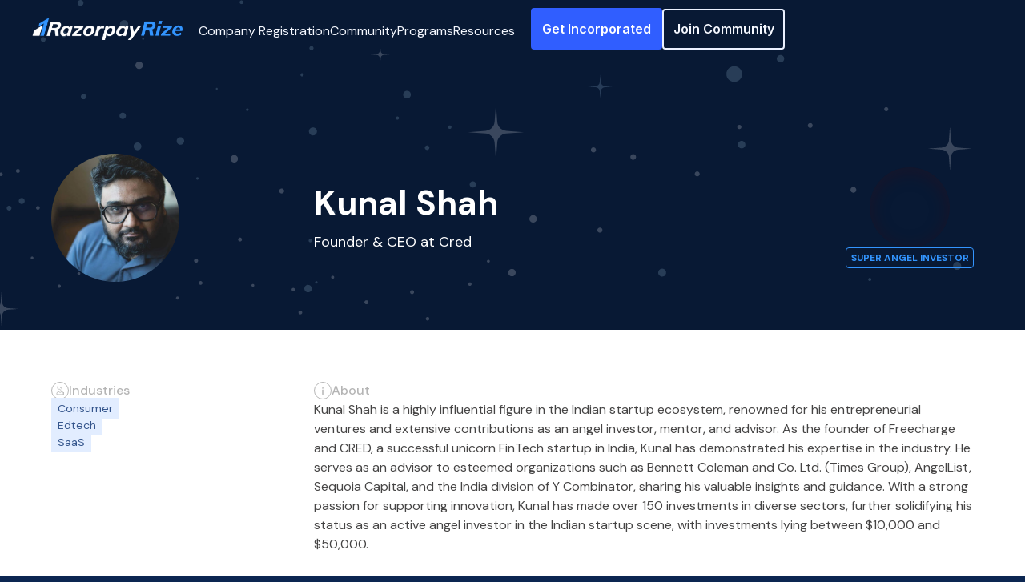

--- FILE ---
content_type: text/html; charset=utf-8
request_url: https://razorpay.com/rize/investors-list/kunal-shah
body_size: 49844
content:
<!DOCTYPE html><!-- Last Published: Mon Jan 12 2026 11:20:13 GMT+0000 (Coordinated Universal Time) --><html data-wf-domain="prod-rize-internal.razorpay.com" data-wf-page="652f7edfbfa272ea310aba91" data-wf-site="652f7edfbfa272ea310abaac" lang="en" data-wf-collection="652f7edfbfa272ea310abb9f" data-wf-item-slug="kunal-shah"><head><meta charset="utf-8"/><title>List of Startups Funded by Kunal Shah</title><meta content="Explore a curated list of startups that have received funding from Kunal Shah, showcasing a portfolio of successful ventures." name="description"/><meta content="List of Startups Funded by Kunal Shah" property="og:title"/><meta content="Explore a curated list of startups that have received funding from Kunal Shah, showcasing a portfolio of successful ventures." property="og:description"/><meta content="List of Startups Funded by Kunal Shah" property="twitter:title"/><meta content="Explore a curated list of startups that have received funding from Kunal Shah, showcasing a portfolio of successful ventures." property="twitter:description"/><meta property="og:type" content="website"/><meta content="summary_large_image" name="twitter:card"/><meta content="width=device-width, initial-scale=1" name="viewport"/><meta content="THiA9vRtD_sLmpO3FSH7Wx4w3pIoKJnpvFyKGQUnn2E" name="google-site-verification"/><link href="https://cdn.prod.website-files.com/652f7edfbfa272ea310abaac/css/rzp-rize.webflow.shared.dbf8cc883.min.css" rel="stylesheet" type="text/css" integrity="sha384-2/jMiD8YfYHJ5ZVfIkFA7Su2evjA5WhdYNS/R6AoF5WY1at7QIFX2OV6MB7ZA/fu" crossorigin="anonymous"/><link href="https://cdn.prod.website-files.com/652f7edfbfa272ea310abaac/css/rzp-rize.webflow.652f7edfbfa272ea310aba91-10dca2d8e.min.css" rel="stylesheet" type="text/css" integrity="sha384-fWYPRcJvzT5j98aQrv8uFICQ6mf0sLlLIybQjoeVYeJZPXsIZHbPxcL02omBZAEQ" crossorigin="anonymous"/><link href="https://fonts.googleapis.com" rel="preconnect"/><link href="https://fonts.gstatic.com" rel="preconnect" crossorigin="anonymous"/><script src="https://ajax.googleapis.com/ajax/libs/webfont/1.6.26/webfont.js" type="text/javascript"></script><script type="text/javascript">WebFont.load({  google: {    families: ["DM Sans:regular,500,700","Inter:regular,500,600,700,800","DM Sans:regular,500,700","Playfair Display:regular,800"]  }});</script><script type="text/javascript">!function(o,c){var n=c.documentElement,t=" w-mod-";n.className+=t+"js",("ontouchstart"in o||o.DocumentTouch&&c instanceof DocumentTouch)&&(n.className+=t+"touch")}(window,document);</script><link href="https://cdn.prod.website-files.com/652f7edfbfa272ea310abaac/6805cf592316d137910de8d4_32by32%20(1).svg" rel="shortcut icon" type="image/x-icon"/><link href="https://cdn.prod.website-files.com/652f7edfbfa272ea310abaac/6805cf6688f0cd5759cdaf30_256by256%20(1).svg" rel="apple-touch-icon"/><link href="https://razorpay.com/rize/investors-list/kunal-shah" rel="canonical"/><meta name=“theme-color”
content=“#04132C”>
<link rel="preload" href="https://cdn.razorpay.com/static/rize/webflow.js" as="script" />

<script>
  !function(){var analytics=window.analytics=window.analytics||[];if(!analytics.initialize)if(analytics.invoked)window.console&&console.error&&console.error("Segment snippet included twice.");else{analytics.invoked=!0;analytics.methods=["trackSubmit","trackClick","trackLink","trackForm","pageview","identify","reset","group","track","ready","alias","debug","page","once","off","on","addSourceMiddleware","addIntegrationMiddleware","setAnonymousId","addDestinationMiddleware"];analytics.factory=function(e){return function(){var t=Array.prototype.slice.call(arguments);t.unshift(e);analytics.push(t);return analytics}};for(var e=0;e<analytics.methods.length;e++){var key=analytics.methods[e];analytics[key]=analytics.factory(key)}analytics.load=function(key,e){var t=document.createElement("script");t.type="text/javascript";t.async=!0;t.src="https://cdn.segment.com/analytics.js/v1/" + key + "/analytics.min.js";var n=document.getElementsByTagName("script")[0];n.parentNode.insertBefore(t,n);analytics._loadOptions=e};analytics._writeKey="mLOYtRfTCqXttz3B9jZ6THvNswAKrHQ3";;analytics.SNIPPET_VERSION="4.15.3";
  analytics.load("mLOYtRfTCqXttz3B9jZ6THvNswAKrHQ3");
  analytics.page();
  }}();
</script>


<!-- Hotjar Tracking Code for Razorpay Rize  -->
<script>
    (function(h,o,t,j,a,r){
        h.hj=h.hj||function(){(h.hj.q=h.hj.q||[]).push(arguments)};
        h._hjSettings={hjid:3617092,hjsv:6};
        a=o.getElementsByTagName('head')[0];
        r=o.createElement('script');r.async=1;
        r.src=t+h._hjSettings.hjid+j+h._hjSettings.hjsv;
        a.appendChild(r);
    })(window,document,'https://static.hotjar.com/c/hotjar-','.js?sv=');
</script>

<!-- Global site tag (gtag.js) - Google Analytics -->
<script async src="https://www.googletagmanager.com/gtag/js?id=G-H6KDWNJ3R5"></script>
<script>
  window.dataLayer = window.dataLayer || [];
  function gtag(){dataLayer.push(arguments);}
  gtag('js', new Date());

  gtag('config', 'G-H6KDWNJ3R5');
</script>

<!-- Google Tag Manager -->
<script>(function(w,d,s,l,i){w[l]=w[l]||[];w[l].push({'gtm.start':
new Date().getTime(),event:'gtm.js'});var f=d.getElementsByTagName(s)[0],
j=d.createElement(s),dl=l!='dataLayer'?'&l='+l:'';j.async=true;j.src=
'https://www.googletagmanager.com/gtm.js?id='+i+dl;f.parentNode.insertBefore(j,f);
})(window,document,'script','dataLayer','GTM-TLFKV29');</script>
<!-- End Google Tag Manager --></head><body data-analytics="investor_profile.loaded.success"><div class="div-block-432"><div class="w-dyn-list"><div fs-cmsnest-collection="best" role="list" class="invl-tag-cms w-dyn-items"><div role="listitem" class="fs-nest_nested-item w-dyn-item"><a href="/best-suited-for/seed" class="invl-tag hide">Seed</a><div class="invl-tag">Seed</div></div><div role="listitem" class="fs-nest_nested-item w-dyn-item"><a href="/best-suited-for/pre-seed" class="invl-tag hide">Pre-Seed</a><div class="invl-tag">Pre-Seed</div></div></div></div></div><div class="page"><nav class="n-nav_component"><div class="on-page-code w-embed"><style>
  /* Large screens: min-width 1120px */
  @media screen and (min-width: 1120px) {
    .n-nav_menu-wrap {
      width: auto;
      min-height: auto;
      display: block !important;
      position: static;
      background-color: var(--transparent);
      opacity: 1 !important;
      transform: translateY(0%);
      border-top: none !important;
    }
    .n-nav_menu_button {
      display: none;
    }
    .n-nav_container {
      min-height: 4.5rem;
      position: relative;
    }
    .n-nav_menu {
      display: flex;
      flex-direction: row;
      max-height: none;
      overflow: visible;
      justify-content: flex-end;
      padding: 0;
      background-color: var(--transparent);
    }
    .n-nav_link-wrap {
      padding: 0 1.25rem 0 1.25rem;
      display: flex;
      flex-direction: row;
      gap: 1.5rem;
    }
    .n-nav_link {
      color: var(--new-styleguide--text--white);
      padding: 1.5rem 0 1rem;
      border-bottom: 2px solid var(--transparent);
    }
    .n-nav_link.is-dropdown {
      display: flex;
    }
    .n-nav_link:hover {
      border-bottom-color: var(--new-styleguide--highlight--blue);
    }
    .n-nav_button-wrapper {
      margin: 0;
      display: flex;
      flex-direction: row;
      justify-content: center;
      align-items: center;
      gap: 0.5rem;
    }
    .n-button.is--nav.is--secondary {
      border: 1.5px solid var(--new-styleguide--text--azure-white);
      color: var(--new-styleguide--text--white);
    }
    .n-button.is--nav.is--secondary:hover {
      border-color: var(--new-styleguide--highlight--blue);
      color: var (--new-styleguide--text--white);
    }
    .dropdown-list_link .dropdown-list_link-arrow {
      transform: translateX(-8px) scale(0.75);
      opacity: 0;
    }
    .dropdown-list_link:hover .dropdown-list_link-arrow {
      transform: translateX(0) scale(1);
      opacity: 1;
    }
    .n-nav_dropdown-list.is-resources {
      transform: translate(-49%, 0%);
    }
    .n-nav_dropdown-list {
      padding: 1.25rem 2.25rem 2rem;
      display: none;
      position: absolute;
      box-shadow: 0 12px 24px 0 #0d1a481f !important;
      background-color: var(--new-styleguide--text--white);
    }
    .n-nav_bg-scroll {
      height: calc(100% - 0.125rem);
    }
    .n-nav_dropdown {
      margin: 0;
      padding-bottom: 0rem;
      border-bottom: none;
    }
    .dropdown-list_inner-wrapper {
      display: flex;
      justify-content: space-between;
    }
    .dropdown-list_link {
      color: var(--new-styleguide--text--black);
    }
    .dropdown-list_link:hover {
      color: var(--new-styleguide--primary-color--blue);
      border-left: 0.2rem solid var(--new-styleguide--primary-color--blue);
      grid-column-gap: 0.75rem;
    }
    .dropdown-list_link-arrow.is-dropdown-toggle {
      display: none;
    }
    .dropdown-list_link-arrow {
      display: flex;
    }
    .dropdown-list_link.is-title.is-hidden {
      display: none;
      color: var(--new-styleguide--text--dim-black);
    }
    .dropdown-list_link.is-title:hover{
      color: var(--new-styleguide--text--dim-black);
    }
  }

  /* Global style to handle .is-dropdown.w--open state */
  .n-nav_link.is-dropdown.w--open .dropdown-list_link-arrow {
    transform: rotate(90deg);
  }

  /* Small screens: max-width 1120px */
  @media screen and (max-width: 1120px) {
    .n-nav_dropdown-list {
      display: block;
    }
  }
  .n-nav_link.is-dropdown a {
  	color: inherit !important;
  }
</style></div><div class="n-nav_bg-scroll"></div><div class="w-layout-blockcontainer n-nav_container w-container"><a data-property-label="Razorpay Rize Logo" aria-label="Razorpay Rize Logo" data-analytics="homepage.top_nav_bar.initiated" href="/rize" class="n-nav_brand w-nav-brand"><svg xmlns="http://www.w3.org/2000/svg" xmlns:xlink="http://www.w3.org/1999/xlink" width="100%" viewBox="0 0 843 129" fill="none"><rect width="843" height="129" fill="url(#pattern0)"></rect><defs><pattern id="pattern0" patternContentUnits="objectBoundingBox" width="1" height="1"><use href="#image0_2268_389" transform="translate(0 -0.00375977) scale(0.000713776 0.00466444)"></use></pattern><image id="image0_2268_389" width="1401" height="216" href="[data-uri]"></image></defs></svg></a><div class="n-nav_menu-wrap"><div class="n-nav_menu"><div class="n-nav_link-wrap"><div data-delay="0" data-hover="true" class="n-nav_dropdown w-dropdown"><div class="n-nav_link is-dropdown w-dropdown-toggle"><div class="dropdown-list_link-arrow is-dropdown-toggle"><svg xmlns="http://www.w3.org/2000/svg" width="35%" viewBox="0 0 6 10" fill="none"><path d="M1 0.878418L4.64645 4.52486C4.84171 4.72013 4.84171 5.03671 4.64645 5.23197L1 8.87842" stroke="currentColor" stroke-linecap="round"></path></svg></div><a title="Company Registration Online in India" data-analytics="page.top_nav_bar.initiated" data-property-label="Company Registration" href="/rize/company-registration" target="_blank" class="w-inline-block"><div>Company Registration</div></a></div><nav class="n-nav_dropdown-list w-dropdown-list"><div class="dropdown-list_inner"><a title="Company Registration" data-analytics="page.top_nav_bar.initiated" data-property-label="Company Registration" href="/rize/company-registration" target="_blank" class="dropdown-list_link is-title is-hidden">Company Registration<br/></a><a title="Private Limited Company Registration Online in India" data-analytics="page.top_nav_bar.initiated" data-property-label="Private Limited Company" href="/rize/company-registration/private-limited" target="_blank" class="dropdown-list_link w-inline-block"><div>Private Limited Company</div><div class="dropdown-list_link-arrow"><svg xmlns="http://www.w3.org/2000/svg" width="35%" viewBox="0 0 6 10" fill="none"><path d="M1 0.878418L4.64645 4.52486C4.84171 4.72013 4.84171 5.03671 4.64645 5.23197L1 8.87842" stroke="currentColor" stroke-linecap="round"></path></svg></div></a><a title="Limited Liability Partnership (LLP) Registration Online in India" data-analytics="page.top_nav_bar.initiated" data-property-label="Limited Liability Partnership" href="/rize/company-registration/llp" target="_blank" class="dropdown-list_link w-inline-block"><div>Limited Liability Partnership</div><div class="dropdown-list_link-arrow"><svg xmlns="http://www.w3.org/2000/svg" width="35%" viewBox="0 0 6 10" fill="none"><path d="M1 0.878418L4.64645 4.52486C4.84171 4.72013 4.84171 5.03671 4.64645 5.23197L1 8.87842" stroke="currentColor" stroke-linecap="round"></path></svg></div></a><a title="One Person Company (OPC) Registration Online in India" data-analytics="page.top_nav_bar.initiated" data-property-label="One Person Company" href="/rize/company-registration/one-person" target="_blank" class="dropdown-list_link w-inline-block"><div>One Person Company</div><div class="dropdown-list_link-arrow"><svg xmlns="http://www.w3.org/2000/svg" width="35%" viewBox="0 0 6 10" fill="none"><path d="M1 0.878418L4.64645 4.52486C4.84171 4.72013 4.84171 5.03671 4.64645 5.23197L1 8.87842" stroke="currentColor" stroke-linecap="round"></path></svg></div></a></div></nav></div><div data-delay="0" data-hover="true" class="n-nav_dropdown w-dropdown"><div class="n-nav_link is-dropdown w-dropdown-toggle"><a data-analytics="homepage.explore_communities.initiated" href="https://razorpay.com/rize/community/" target="_blank" class="w-inline-block"><div>Community</div></a><div class="dropdown-list_link-arrow is-dropdown-toggle"><svg xmlns="http://www.w3.org/2000/svg" width="35%" viewBox="0 0 6 10" fill="none"><path d="M1 0.878418L4.64645 4.52486C4.84171 4.72013 4.84171 5.03671 4.64645 5.23197L1 8.87842" stroke="currentColor" stroke-linecap="round"></path></svg></div></div><nav class="n-nav_dropdown-list w-dropdown-list"><div class="dropdown-list_inner"><a href="https://razorpay.com/rize/community/" target="_blank" class="w-inline-block"><div class="dropdown-list_link is-title is-hidden">Community<br/></div></a><a title="Razorpay Rize Up" data-analytics="page.top_nav_bar.initiated" data-property-label="Rize Startups" href="https://rize-dashboard.razorpay.com/register" target="_blank" class="dropdown-list_link w-inline-block"><div>Apply to Rize Tech+</div><div class="dropdown-list_link-arrow"><svg xmlns="http://www.w3.org/2000/svg" width="35%" viewBox="0 0 6 10" fill="none"><path d="M1 0.878418L4.64645 4.52486C4.84171 4.72013 4.84171 5.03671 4.64645 5.23197L1 8.87842" stroke="currentColor" stroke-linecap="round"></path></svg></div></a><a title="Razorpay Rize D2C+ Registration" data-analytics="page.top_nav_bar.initiated" data-property-label="Rize D2C+" href="https://rize-dashboard.razorpay.com/register" target="_blank" class="dropdown-list_link w-inline-block"><div>Apply to Rize D2C+</div><div class="dropdown-list_link-arrow"><svg xmlns="http://www.w3.org/2000/svg" width="35%" viewBox="0 0 6 10" fill="none"><path d="M1 0.878418L4.64645 4.52486C4.84171 4.72013 4.84171 5.03671 4.64645 5.23197L1 8.87842" stroke="currentColor" stroke-linecap="round"></path></svg></div></a><a title="Empowering Brand &amp; Businesses going global" data-analytics="page.top_nav_bar.initiated" data-property-label="Rize Xport+" href="https://rize-dashboard.razorpay.com/register" target="_blank" class="dropdown-list_link w-inline-block"><div>Apply to Rize Xport+</div><div class="dropdown-list_link-arrow"><svg xmlns="http://www.w3.org/2000/svg" width="35%" viewBox="0 0 6 10" fill="none"><path d="M1 0.878418L4.64645 4.52486C4.84171 4.72013 4.84171 5.03671 4.64645 5.23197L1 8.87842" stroke="currentColor" stroke-linecap="round"></path></svg></div></a></div></nav></div><div data-delay="0" data-hover="true" class="n-nav_dropdown w-dropdown"><div class="n-nav_link is-dropdown w-dropdown-toggle"><div class="dropdown-list_link-arrow is-dropdown-toggle"><svg xmlns="http://www.w3.org/2000/svg" width="35%" viewBox="0 0 6 10" fill="none"><path d="M1 0.878418L4.64645 4.52486C4.84171 4.72013 4.84171 5.03671 4.64645 5.23197L1 8.87842" stroke="currentColor" stroke-linecap="round"></path></svg></div><div>Programs</div></div><nav class="n-nav_dropdown-list w-dropdown-list"><div class="dropdown-list_inner"><div class="dropdown-list_link is-title is-hidden">Programs<br/></div><a title="Rize for Y Combinator" data-analytics="page.top_nav_bar.initiated" data-property-label="Rize for YC" href="/rize/ycombinator" target="_blank" class="dropdown-list_link w-inline-block"><div>Rize for YC</div><div class="dropdown-list_link-arrow"><svg xmlns="http://www.w3.org/2000/svg" width="35%" viewBox="0 0 6 10" fill="none"><path d="M1 0.878418L4.64645 4.52486C4.84171 4.72013 4.84171 5.03671 4.64645 5.23197L1 8.87842" stroke="currentColor" stroke-linecap="round"></path></svg></div></a><a title="Razorpay Rize Pitch Perfect" data-analytics="page.top_nav_bar.initiated" data-property-label="Rize Pitch Perfect" href="https://razorpay.com/rize/pitch-perfect/" target="_blank" class="dropdown-list_link w-inline-block"><div>Rize Pitch Perfect</div><div class="dropdown-list_link-arrow"><svg xmlns="http://www.w3.org/2000/svg" width="35%" viewBox="0 0 6 10" fill="none"><path d="M1 0.878418L4.64645 4.52486C4.84171 4.72013 4.84171 5.03671 4.64645 5.23197L1 8.87842" stroke="currentColor" stroke-linecap="round"></path></svg></div></a></div></nav></div><div data-delay="0" data-hover="true" class="n-nav_dropdown w-dropdown"><div class="n-nav_link is-dropdown w-dropdown-toggle"><div class="dropdown-list_link-arrow is-dropdown-toggle"><svg xmlns="http://www.w3.org/2000/svg" width="35%" viewBox="0 0 6 10" fill="none"><path d="M1 0.878418L4.64645 4.52486C4.84171 4.72013 4.84171 5.03671 4.64645 5.23197L1 8.87842" stroke="currentColor" stroke-linecap="round"></path></svg></div><div>Resources</div></div><nav class="n-nav_dropdown-list is-resources w-dropdown-list"><div class="dropdown-list_inner-wrapper"><div class="dropdown-list_inner is-mobile-border"><div class="dropdown-list_link is-title">Knowledge<br/></div><a title="Razorpay Rize Incorporation Blogs" data-analytics="page.top_nav_bar.initiated" data-property-label="Blogs" href="/rize/blogs" target="_blank" class="dropdown-list_link w-inline-block"><div>Blogs</div><div class="dropdown-list_link-arrow"><svg xmlns="http://www.w3.org/2000/svg" width="35%" viewBox="0 0 6 10" fill="none"><path d="M1 0.878418L4.64645 4.52486C4.84171 4.72013 4.84171 5.03671 4.64645 5.23197L1 8.87842" stroke="currentColor" stroke-linecap="round"></path></svg></div></a><a title="Vault by Razorpay Rize" data-analytics="page.top_nav_bar.initiated" data-property-label="The Vault" href="https://rizevault.razorpay.com/" target="_blank" class="dropdown-list_link w-inline-block"><div>The Vault</div><div class="dropdown-list_link-arrow"><svg xmlns="http://www.w3.org/2000/svg" width="35%" viewBox="0 0 6 10" fill="none"><path d="M1 0.878418L4.64645 4.52486C4.84171 4.72013 4.84171 5.03671 4.64645 5.23197L1 8.87842" stroke="currentColor" stroke-linecap="round"></path></svg></div></a><a title="List of Investors in India" data-analytics="page.top_nav_bar.initiated" data-property-label="Investors List" href="/rize/investors-list" target="_blank" class="dropdown-list_link w-inline-block"><div>Investors List<br/></div><div class="dropdown-list_link-arrow"><svg xmlns="http://www.w3.org/2000/svg" width="35%" viewBox="0 0 6 10" fill="none"><path d="M1 0.878418L4.64645 4.52486C4.84171 4.72013 4.84171 5.03671 4.64645 5.23197L1 8.87842" stroke="currentColor" stroke-linecap="round"></path></svg></div></a></div><div class="dropdown-list_inner is-mobile-border"><div class="dropdown-list_link is-title">Tools<br/></div><a title="Which Company Type Should You Register?" data-analytics="page.top_nav_bar.initiated" data-property-label="Find your Company Type" href="/rize/company-registration/which-company-type-to-register" target="_blank" class="dropdown-list_link w-inline-block"><div>Find your Company Type</div><div class="dropdown-list_link-arrow"><svg xmlns="http://www.w3.org/2000/svg" width="35%" viewBox="0 0 6 10" fill="none"><path d="M1 0.878418L4.64645 4.52486C4.84171 4.72013 4.84171 5.03671 4.64645 5.23197L1 8.87842" stroke="currentColor" stroke-linecap="round"></path></svg></div></a><a title="Company Name and Trademark Search In India" data-analytics="page.top_nav_bar.initiated" data-property-label="Company Name Search" href="/rize/trademark-company-name-search" target="_blank" class="dropdown-list_link w-inline-block"><div>Company Name Search</div><div class="dropdown-list_link-arrow"><svg xmlns="http://www.w3.org/2000/svg" width="35%" viewBox="0 0 6 10" fill="none"><path d="M1 0.878418L4.64645 4.52486C4.84171 4.72013 4.84171 5.03671 4.64645 5.23197L1 8.87842" stroke="currentColor" stroke-linecap="round"></path></svg></div></a></div><div class="dropdown-list_inner"><div class="dropdown-list_link is-title">Templates<br/></div><a title="Templates for Startup Founders" data-analytics="page.top_nav_bar.initiated" data-property-label="Startup Templates" href="/rize/templates" target="_blank" class="dropdown-list_link w-inline-block"><div>Startup Templates</div><div class="dropdown-list_link-arrow"><svg xmlns="http://www.w3.org/2000/svg" width="35%" viewBox="0 0 6 10" fill="none"><path d="M1 0.878418L4.64645 4.52486C4.84171 4.72013 4.84171 5.03671 4.64645 5.23197L1 8.87842" stroke="currentColor" stroke-linecap="round"></path></svg></div></a><a title="Documents Required for Company Registration" data-analytics="page.top_nav_bar.initiated" data-property-label="Document Guide for Company Registration" href="/rize/company-registration/documents-required" target="_blank" class="dropdown-list_link is-text-wrap w-inline-block"><div>Document Guide for Company Registration</div><div class="dropdown-list_link-arrow"><svg xmlns="http://www.w3.org/2000/svg" width="35%" viewBox="0 0 6 10" fill="none"><path d="M1 0.878418L4.64645 4.52486C4.84171 4.72013 4.84171 5.03671 4.64645 5.23197L1 8.87842" stroke="currentColor" stroke-linecap="round"></path></svg></div></a></div></div></nav></div></div><div class="n-nav_button-wrapper"><a id="getIncorporated" open-type="" data-analytics="page.start_incorporation.initiated" data-id="incorporation-typeform-link" data-property-form_source="navbar" href="https://easy.razorpay.com/rize/incorporation/onboarding#section_source=navbar" target="_blank" class="n-button w-inline-block is--nav"><div>Get Incorporated</div></a><a data-property-CTA_Clicked_position="topNav" data-analytics="page.join_community.initiated" href="https://razorpay.com/rize/community/" target="_blank" class="n-button is--nav is--secondary w-inline-block is--nav is--secondary"><div>Join Community</div></a></div></div></div><button data-w-id="793f121c-b907-16f6-6e6d-fa102a22c628" aria-label="Menu Button" class="n-nav_menu_button"><div data-w-id="793f121c-b907-16f6-6e6d-fa102a22c629" class="menu_button_div"></div><div data-w-id="793f121c-b907-16f6-6e6d-fa102a22c62a" class="menu_button_div"></div><div data-w-id="793f121c-b907-16f6-6e6d-fa102a22c62b" class="menu_button_div"></div></button></div></nav><div class="section invl template-hero"><div class="wp"><div class="div-block-433"><div class="div-block-434"><div class="div-block-435 first"><div class="invl-template-img_wp"><img src="https://cdn.prod.website-files.com/652f7edfbfa272ea310aba7c/652f7edfbfa272ea310ac021_kunal-shah.webp" loading="lazy" alt="Kunal Shah" sizes="100vw" srcset="https://cdn.prod.website-files.com/652f7edfbfa272ea310aba7c/652f7edfbfa272ea310ac021_kunal-shah-p-500.webp 500w, https://cdn.prod.website-files.com/652f7edfbfa272ea310aba7c/652f7edfbfa272ea310ac021_kunal-shah-p-800.webp 800w, https://cdn.prod.website-files.com/652f7edfbfa272ea310aba7c/652f7edfbfa272ea310ac021_kunal-shah.webp 1200w" class="invl-template-img"/></div><div class="invl-template-img_wp vc w-condition-invisible"><img src="" loading="lazy" alt="Cred" class="invl-template-img contain w-dyn-bind-empty"/></div></div><div id="w-node-_60fed3b1-e4ae-4851-6ac4-faf003f72189-310aba91" class="div-block-435 mid"><h1 class="h1 _42px">Kunal Shah</h1><div><p class="para-20px _18">Founder &amp; CEO at Cred</p></div><p class="para-20px _18 w-condition-invisible">Venture Capital</p></div><div class="div-block-436"><div class="sa-box w-condition-invisible"><img src="https://cdn.prod.website-files.com/652f7edfbfa272ea310abaac/67da994456a1a68366bf36ff_sharktank%20icon%20(2).avif" loading="lazy" alt="" class="sa-img"/><p class="tag-blue">SHARK INVESTOR</p></div><div class="sa-box"><img src="https://cdn.prod.website-files.com/652f7edfbfa272ea310abaac/67da9a3b915a4cc414dd5f02_robot%20icon%20on%20invester%20page.avif" loading="lazy" alt="" class="sa-img"/><p class="tag-blue">SUPER ANGEL investor</p></div></div></div></div></div></div><div class="section white"><div class="wp"><div class="invl-template-grid"><div id="w-node-_840c02b6-f227-76a9-b906-af236f7c5d10-310aba91" class="invl-template_box"><div class="div-block-440"><img src="https://cdn.prod.website-files.com/652f7edfbfa272ea310abaac/652f7edfbfa272ea310abb01_Group%20675959110.svg" loading="lazy" alt="" class="image-51"/><h2 class="paragraph-5">Industries</h2></div><div id="industries" class="div-block-442"><div class="w-dyn-list"><div role="list" class="invl-tag-cms v desktop w-dyn-items"><div role="listitem" class="w-dyn-item"><div class="invl-tag dark">Consumer</div></div><div role="listitem" class="w-dyn-item"><div class="invl-tag dark">Edtech</div></div><div role="listitem" class="w-dyn-item"><div class="invl-tag dark">SaaS</div></div></div></div><div class="w-dyn-list"><div role="list" class="invl-tag-cms v mobile w-dyn-items"><div role="listitem" class="w-dyn-item"><div class="txt-64">Consumer</div></div><div role="listitem" class="w-dyn-item"><div class="txt-64">Edtech</div></div><div role="listitem" class="w-dyn-item"><div class="txt-64">SaaS</div></div></div></div></div></div><div id="w-node-_26327489-c751-e4b2-1c16-4b6ee997e6b6-310aba91" class="invl-template_box"><div class="div-block-440"><img src="https://cdn.prod.website-files.com/652f7edfbfa272ea310abaac/652f7edfbfa272ea310abb00_Group%20675959111.svg" loading="lazy" alt="" class="image-51"/><h2 class="paragraph-5">About</h2></div><div class="div-block-442"><div class="invl-template_rt w-richtext"><p>Kunal Shah is a highly influential figure in the Indian startup ecosystem, renowned for his entrepreneurial ventures and extensive contributions as an angel investor, mentor, and advisor. As the founder of Freecharge and CRED, a successful unicorn FinTech startup in India, Kunal has demonstrated his expertise in the industry. He serves as an advisor to esteemed organizations such as Bennett Coleman and Co. Ltd. (Times Group), AngelList, Sequoia Capital, and the India division of Y Combinator, sharing his valuable insights and guidance. With a strong passion for supporting innovation, Kunal has made over 150 investments in diverse sectors, further solidifying his status as an active angel investor in the Indian startup scene, with investments lying between $10,000 and $50,000.</p></div></div></div><footer class="invl-template_box"><div class="div-block-440"><img src="https://cdn.prod.website-files.com/652f7edfbfa272ea310abaac/652f7edfbfa272ea310abb03_Group%20675959112.svg" loading="lazy" alt="" class="image-51"/><h2 class="paragraph-5">Ideal For</h2></div><div id="ideal-for" class="div-block-442"><div class="w-dyn-list"><div role="list" class="invl-tag-cms w-dyn-items"><div role="listitem" class="w-dyn-item"><div class="txt-64">Seed</div></div><div role="listitem" class="w-dyn-item"><div class="txt-64">Pre-Seed</div></div></div></div></div></footer><div id="w-node-b5dad6aa-7b3d-c1d5-154d-d5db5ba61fdf-310aba91" class="invl-template_box"><div class="div-block-440"><img src="https://cdn.prod.website-files.com/652f7edfbfa272ea310abaac/652f7edfbfa272ea310abb06_Group%20675959113.svg" loading="lazy" alt="" class="image-51"/><h2 class="paragraph-5">No of Investments</h2></div><div class="txt-64">220</div></div><div class="invl-template_box"><div class="div-block-440"><img src="https://cdn.prod.website-files.com/652f7edfbfa272ea310abaac/652f7edfbfa272ea310abb05_Group%20675959116.svg" loading="lazy" alt="" class="image-51"/><h2 class="paragraph-5">Social Links</h2></div><div class="div-block-442"><div class="div-block-443"><a href="#" class="link-block-11 w-inline-block"><img src="https://cdn.prod.website-files.com/652f7edfbfa272ea310abaac/652f7edfbfa272ea310abb0b_LinkedIn%20logo.svg" loading="lazy" alt="" class="invl-icon"/></a><a href="https://twitter.com/kunalb11" target="_blank" class="link-block-11 w-inline-block"><img src="https://cdn.prod.website-files.com/652f7edfbfa272ea310abaac/652f7edfbfa272ea310abb0a_surface1.svg" loading="lazy" alt="" class="invl-icon"/></a><a href="#" class="link-block-11 inv-web_link w-inline-block w-condition-invisible"><img src="https://cdn.prod.website-files.com/652f7edfbfa272ea310abaac/652f7edfbfa272ea310abced_link-45deg.svg" loading="lazy" alt="" class="invl-icon web-likk"/></a></div></div></div><div id="w-node-_90602997-4970-04cf-8efa-43cfac1fd094-310aba91" class="invl-template_box"><div class="div-block-440"><img src="https://cdn.prod.website-files.com/652f7edfbfa272ea310abaac/652f7edfbfa272ea310abb04_Group%20675959117.svg" loading="lazy" alt="" class="image-51"/><h2 class="paragraph-5">Portfolio Companies</h2></div><div class="div-block-442"><div class="div-block-448"><div class="invl-portfolio-box"><img src="https://cdn.prod.website-files.com/652f7edfbfa272ea310aba7c/652f7edfbfa272ea310ac0e5_Razorpay.svg" loading="lazy" alt="Cred" class="invl-portfolio-img"/></div><div class="invl-portfolio-box"><img src="https://cdn.prod.website-files.com/652f7edfbfa272ea310aba7c/652f7edfbfa272ea310ac0fc_bharat%20bazar.svg" loading="lazy" alt="Cred" class="invl-portfolio-img"/></div><div class="invl-portfolio-box"><img src="https://cdn.prod.website-files.com/652f7edfbfa272ea310aba7c/652f7edfbfa272ea310ac0fd_INC%2042.svg" loading="lazy" alt="Cred" class="invl-portfolio-img"/></div></div></div></div><div id="w-node-_10a92d33-b6c8-70e4-ecbe-07084b7044be-310aba91" class="invl-template_box w-condition-invisible"><div class="div-block-440"><h2 class="paragraph-5">Point of Contact</h2></div><div class="div-block-442"><div class="div-block-444"><div class="link-block-11"><img src="" loading="lazy" alt="Kunal Shah" class="invl-icon w-dyn-bind-empty"/></div><div class="txt-64 blue">Kunal Shah</div><div class="txt-64 blue htdhd">,</div><div class="txt-64 blue htdhd">Founder &amp; CEO at Cred</div><a href="https://www.linkedin.com/in/kunalshah1/" target="_blank" class="link-block-11 w-inline-block"><img src="https://cdn.prod.website-files.com/652f7edfbfa272ea310abaac/652f7edfbfa272ea310abb0b_LinkedIn%20logo.svg" loading="lazy" alt="" class="invl-icon"/></a></div></div></div></div><div class="invl-template_banner"><img src="https://cdn.prod.website-files.com/652f7edfbfa272ea310abaac/66b473e38153226c98b8a3b1_sFDFV%201.webp" loading="lazy" sizes="(max-width: 1060px) 100vw, 1060px" srcset="https://cdn.prod.website-files.com/652f7edfbfa272ea310abaac/66b473e38153226c98b8a3b1_sFDFV%201-p-500.png 500w, https://cdn.prod.website-files.com/652f7edfbfa272ea310abaac/66b473e38153226c98b8a3b1_sFDFV%201.webp 1060w" alt="" class="fw-img invl-templatebanner-img"/><div class="inc-banner_left-copy"><div class="heading-wp less"><p class="h3 _20px">Check out the Ultimate<br/><span class="brown-gradient m-32">Investors List</span></p></div><div class="heading-wp no-bottom"><p class="lato-18 light-blue">A comprehensive list of Indian Investors and Venture Capitals</p></div></div><a data-analytics="Incorporation.incorporation_wiki_bottom_cta.initiated" href="/rize/investors-list/" class="inc-banner_right-copy w-inline-block"><div class="inc-btn shadoww">Visit Investors List</div></a></div><p class="paragraph-6">T&amp;C - Rize has compiled this information from multiple sources online. We do not claim any ownership over the data shown</p></div></div><div id="rize-join" class="section invl-template_footer hide"><div class="wp"><div class="div-block-437"><p class="h2 _28 mullish">Want to stay updated in the startup ecosystem? Join <span class="rz-blue">Razorpay Rize</span> today!</p><p class="para-20px mullish grey _80">Become the pioneers of Razorpay’s first startup program</p><div class="btn-wp top less-padding"><a data-analytics="homepage.bottom_signup.clicked" href="https://rize-dashboard.razorpay.com/register?utm_medium=rize-home&amp;utm_source=rize.razorpay.com&amp;utm_content=final-cta" class="new-register_btn w-button">Apply now</a></div></div></div><img src="https://cdn.prod.website-files.com/652f7edfbfa272ea310abaac/652f7edfbfa272ea310abafd_85b00e239738125a8d76db8a127a92a7_Group%203016265.png" loading="lazy" height="500" sizes="(max-width: 1279px) 100vw, 1084.8203125px" alt="" srcset="https://cdn.prod.website-files.com/652f7edfbfa272ea310abaac/652f7edfbfa272ea310abafd_85b00e239738125a8d76db8a127a92a7_Group%203016265-p-500.png 500w, https://cdn.prod.website-files.com/652f7edfbfa272ea310abaac/652f7edfbfa272ea310abafd_85b00e239738125a8d76db8a127a92a7_Group%203016265-p-800.png 800w, https://cdn.prod.website-files.com/652f7edfbfa272ea310abaac/652f7edfbfa272ea310abafd_85b00e239738125a8d76db8a127a92a7_Group%203016265-p-1080.png 1080w, https://cdn.prod.website-files.com/652f7edfbfa272ea310abaac/652f7edfbfa272ea310abafd_85b00e239738125a8d76db8a127a92a7_Group%203016265.png 1458w" class="invl-footer_img"/><img src="https://cdn.prod.website-files.com/652f7edfbfa272ea310abaac/652f7edfbfa272ea310abb16_Frame%20675959747.webp" loading="lazy" height="500" sizes="(max-width: 479px) 100vw, 261.625px" alt="" srcset="https://cdn.prod.website-files.com/652f7edfbfa272ea310abaac/652f7edfbfa272ea310abb16_Frame%2520675959747-p-500.webp 500w, https://cdn.prod.website-files.com/652f7edfbfa272ea310abaac/652f7edfbfa272ea310abb16_Frame%2520675959747-p-800.webp 800w, https://cdn.prod.website-files.com/652f7edfbfa272ea310abaac/652f7edfbfa272ea310abb16_Frame%2520675959747-p-1080.webp 1080w, https://cdn.prod.website-files.com/652f7edfbfa272ea310abaac/652f7edfbfa272ea310abb16_Frame%20675959747.webp 1440w" class="invl-footer_img mobile"/></div><div class="section inc-testimonial bg no-bg"><img src="https://cdn.prod.website-files.com/652f7edfbfa272ea310abaac/652f7edfbfa272ea310abae4_Vector.svg" loading="lazy" height="500" alt="" class="inc-cloud dg auto"/><div class="div-block-409"><div class="inc-wp-copy"><p class="h1 _36px brown-gradient _20">Rize.Start</p><p class="h1 _3-rem _42">Hassle free <span class="brown-gradient">company registration</span> through Razorpay Rize</p><div class="inc-word-flex is-updated-tag"><div class="updated-price-tag"><span class="updated-price-tag-small is-white">in just</span> <span class="rs-sign">₹</span>1,499 <span class="updated-price-tag-small is-govt">+ Govt. Fee</span></div></div><div class="inc-word-flex _2-5 hide"><div class="inc-blue-copy">With <span class="inc-golden">₹0</span> hidden charges</div></div><div class="heading-wp _80"><p class="para-20px _18 blue-inc_copy _16">Make your business ready to scale. Become an incorporated company through Razorpay Rize.</p></div><div class="btn-wp no-bottom top-32 _100"><a open-type="" data-analytics="incorporation.combined_get_incorporated.initiated" data-id="incorporation-typeform-link" data-property-form_source="bottom" href="https://easy.razorpay.com/rize/incorporation/onboarding#section_source=bottom" target="_blank" class="rz-btn icon w-inline-block"><div class="text">Register your business</div><div class="button-icon w-embed"><svg width="18" height="18" viewBox="0 0 18 18" fill="none" xmlns="http://www.w3.org/2000/svg">
<g clip-path="url(#clip0_601_15)">
<path d="M4.41 3.09L10.32 9L4.41 14.91L6 16.5L13.5 9L6 1.5L4.41 3.09Z" fill="currentcolor"/>
</g>
<defs>
<clipPath id="clip0_601_15">
<rect width="18" height="18" fill="currentcolor"/>
</clipPath>
</defs>
</svg></div></a><link rel="prefetch" href="https://easy.razorpay.com/rize/incorporation/onboarding#section_source=bottom"/></div><img src="https://cdn.prod.website-files.com/652f7edfbfa272ea310abaac/652f7edfbfa272ea310abafb_Divider%202.svg" loading="lazy" alt="" class="top-shine"/><img src="https://cdn.prod.website-files.com/652f7edfbfa272ea310abaac/652f7edfbfa272ea310abafc_Divider%203.svg" loading="lazy" alt="" class="bottom-shine"/></div><div class="founder-text-bottom mobile"><div class="h3 _20px">Made with ❤️ for <span class="h3 inc-orange _1-25">founders</span></div><a data-property-from="mobile-carousel" data-analytics="page.wallOfLove.clicked" href="/rize/company-registration/review" target="_blank" class="link-block-12 w-inline-block"><p class="h3 _20px white _12">View our wall of love</p><img src="https://cdn.prod.website-files.com/652f7edfbfa272ea310abaac/652f7edfbfa272ea310abad7_chevron-right.svg" loading="lazy" alt="" class="image-47 mobile"/></a><link rel="prefetch" href="/rize/company-registration/review"/></div><div data-delay="4000" data-animation="slide" class="slider-2 mobile w-slider" data-autoplay="true" data-easing="ease" data-hide-arrows="false" data-disable-swipe="false" data-autoplay-limit="0" data-nav-spacing="3" data-duration="600" data-infinite="true"><div class="slider__mask w-slider-mask"><div class="slide-5 w-slide"><div class="div-block-464"><div id="testimonial-first" class="dr-slider"><div><div class="html-embed-35 w-embed"><svg width="1.75rem" height="1.75rem" viewBox="0 0 28 23" fill="none" xmlns="http://www.w3.org/2000/svg">
<path fill-rule="evenodd" clip-rule="evenodd" d="M28 3.59164C24.339 5.587 22.5079 7.93247 22.5079 10.6266C24.0686 10.8268 25.359 11.533 26.379 12.7473C27.3997 13.9608 27.9096 15.3657 27.9096 16.9628C27.9096 18.6592 27.4144 20.0893 26.4238 21.2539C25.434 22.4177 24.1884 23 22.6879 23C21.0074 23 19.5517 22.2434 18.3215 20.7302C17.0907 19.217 16.4757 17.3789 16.4757 15.2166C16.4757 8.73061 19.7471 3.6584 26.2893 0L28 3.59164ZM11.5237 3.59164C7.83258 5.587 5.98671 7.93247 5.98671 10.6266C7.57759 10.8268 8.88268 11.533 9.90334 12.7473C10.924 13.9608 11.434 15.3657 11.434 16.9628C11.434 18.6592 10.9313 20.0893 9.92609 21.2539C8.92083 22.4177 7.66727 23 6.16675 23C4.48685 23 3.03853 22.2434 1.82312 20.7302C0.607706 19.217 0 17.3789 0 15.2166C0 8.73061 3.25538 3.6584 9.76747 0L11.523 3.59164H11.5237Z" fill="#113571"/>
</svg></div><div class="para-16px dm-sans inc-lightblue">Smooth onboarding, seamless incorporation and a wonderful community. Thanks to the <a href="https://twitter.com/hashtag/razorpayrize?src=hashtag_click" target="_blank" class="bcd8ff">#razorpayrize team!</a> <a href="https://twitter.com/hashtag/rizeincorporation?src=hashtag_click" target="_blank" class="bcd8ff">#rizeincorporation</a><br/></div></div><div class="div-block-410"><img loading="lazy" src="https://cdn.prod.website-files.com/652f7edfbfa272ea310abaac/652f7edfbfa272ea310abcf0_Mask%20Group.webp" alt="Dhaval Trivedi" class="profile-img for-inc"/><div class="div-block-411"></div><div class="profile-content for-innn"><div class="inc-profile-name">Basanth Verma<br/></div><div class="inc-profile_link no-underline">Shop EG<br/></div><a href="https://shopeg.in/" target="_blank" class="inc-profile_link">shopeg.in</a></div></div></div></div></div><div class="slide-5 w-slide"><div class="div-block-464"><div class="dr-slider"><div><div class="html-embed-35 w-embed"><svg width="1.75rem" height="1.75rem" viewBox="0 0 28 23" fill="none" xmlns="http://www.w3.org/2000/svg">
<path fill-rule="evenodd" clip-rule="evenodd" d="M28 3.59164C24.339 5.587 22.5079 7.93247 22.5079 10.6266C24.0686 10.8268 25.359 11.533 26.379 12.7473C27.3997 13.9608 27.9096 15.3657 27.9096 16.9628C27.9096 18.6592 27.4144 20.0893 26.4238 21.2539C25.434 22.4177 24.1884 23 22.6879 23C21.0074 23 19.5517 22.2434 18.3215 20.7302C17.0907 19.217 16.4757 17.3789 16.4757 15.2166C16.4757 8.73061 19.7471 3.6584 26.2893 0L28 3.59164ZM11.5237 3.59164C7.83258 5.587 5.98671 7.93247 5.98671 10.6266C7.57759 10.8268 8.88268 11.533 9.90334 12.7473C10.924 13.9608 11.434 15.3657 11.434 16.9628C11.434 18.6592 10.9313 20.0893 9.92609 21.2539C8.92083 22.4177 7.66727 23 6.16675 23C4.48685 23 3.03853 22.2434 1.82312 20.7302C0.607706 19.217 0 17.3789 0 15.2166C0 8.73061 3.25538 3.6584 9.76747 0L11.523 3.59164H11.5237Z" fill="#113571"/>
</svg></div><div class="para-16px dm-sans inc-lightblue">Exciting news! Incorporation of our company, FoxSell, with Razorpay Rize was extremely smooth and straightforward. We highly recommend them. Thank you Razorpay Rize for making it easy to set up our business in India.<br/><a href="https://twitter.com/foxsellapp" target="_blank" class="bcd8ff">@foxsellapp</a><br/><a href="https://twitter.com/hashtag/razorpayrize?src=hashtag_click" target="_blank" class="bcd8ff">#razorpayrize</a> <a href="https://twitter.com/hashtag/rizeincorporation?src=hashtag_click" target="_blank" class="bcd8ff">#rizeincorporation</a><br/></div></div><div class="div-block-410"><img src="https://cdn.prod.website-files.com/652f7edfbfa272ea310abaac/652f7edfbfa272ea310abcf5_Mask%20Group-1.webp" loading="lazy" alt="Dhaval Trivedi" class="profile-img for-inc"/><div class="div-block-411"></div><div class="profile-content for-innn"><div class="inc-profile-name">Prakhar Shrivastava<br/></div><div class="inc-profile_link no-underline">FoxSell</div><a href="https://t.co/CqsxPC0ieT" target="_blank" class="inc-profile_link">foxsell.app</a></div></div></div></div></div><div class="slide-5 w-slide"><div class="div-block-464"><div class="dr-slider"><div><div class="html-embed-35 w-embed"><svg width="1.75rem" height="1.75rem" viewBox="0 0 28 23" fill="none" xmlns="http://www.w3.org/2000/svg">
<path fill-rule="evenodd" clip-rule="evenodd" d="M28 3.59164C24.339 5.587 22.5079 7.93247 22.5079 10.6266C24.0686 10.8268 25.359 11.533 26.379 12.7473C27.3997 13.9608 27.9096 15.3657 27.9096 16.9628C27.9096 18.6592 27.4144 20.0893 26.4238 21.2539C25.434 22.4177 24.1884 23 22.6879 23C21.0074 23 19.5517 22.2434 18.3215 20.7302C17.0907 19.217 16.4757 17.3789 16.4757 15.2166C16.4757 8.73061 19.7471 3.6584 26.2893 0L28 3.59164ZM11.5237 3.59164C7.83258 5.587 5.98671 7.93247 5.98671 10.6266C7.57759 10.8268 8.88268 11.533 9.90334 12.7473C10.924 13.9608 11.434 15.3657 11.434 16.9628C11.434 18.6592 10.9313 20.0893 9.92609 21.2539C8.92083 22.4177 7.66727 23 6.16675 23C4.48685 23 3.03853 22.2434 1.82312 20.7302C0.607706 19.217 0 17.3789 0 15.2166C0 8.73061 3.25538 3.6584 9.76747 0L11.523 3.59164H11.5237Z" fill="#113571"/>
</svg></div><div class="para-16px dm-sans inc-lightblue">We would recommend <a href="https://www.linkedin.com/company/razorpay/" target="_blank" class="white-underline"><span class="white-underline blue">Razorpay</span></a> Rize incorporation services to any founder without a second doubt. The process was beyond efficient and show&#x27;s razorpay founder&#x27;s commitment and vision to truly help entrepreneur&#x27;s and early stage startups to get them incorporated with ease. If you wanna get incorporated, pick them. Thanks for the help <a href="https://www.linkedin.com/company/razorpay/" target="_blank" class="white-underline blue">Razorpay.</a><br/>‍<br/><a href="https://www.linkedin.com/feed/hashtag/?keywords=entrepreneur&amp;highlightedUpdateUrns=urn%3Ali%3Aactivity%3A7018523287685148673" target="_blank"><span class="white-underline blue">#entrepreneur</span></a> <a href="https://www.linkedin.com/feed/hashtag/?keywords=entrepreneur&amp;highlightedUpdateUrns=urn%3Ali%3Aactivity%3A7018523287685148673" target="_blank"><span class="white-underline blue">#tbsmagazine</span></a> <a href="https://www.linkedin.com/feed/hashtag/?keywords=entrepreneur&amp;highlightedUpdateUrns=urn%3Ali%3Aactivity%3A7018523287685148673" target="_blank"><span class="white-underline blue">#rize</span></a> <span class="white-underline blue">#razorpay</span> <span class="white-underline blue">#feedback</span><br/></div></div><div class="div-block-410"><img src="https://cdn.prod.website-files.com/652f7edfbfa272ea310abaac/652f7edfbfa272ea310abcef_Mask%20Group-2.webp" loading="lazy" alt="Dhaval Trivedi" class="profile-img for-inc"/><div class="div-block-411"></div><div class="profile-content for-innn"><div class="inc-profile-name">TBS Magazine<br/></div></div></div></div></div></div><div class="slide-5 w-slide"><div class="div-block-464"><div id="testimonial-last" class="dr-slider"><div><div class="html-embed-35 w-embed"><svg width="1.75rem" height="1.75rem" viewBox="0 0 28 23" fill="none" xmlns="http://www.w3.org/2000/svg">
<path fill-rule="evenodd" clip-rule="evenodd" d="M28 3.59164C24.339 5.587 22.5079 7.93247 22.5079 10.6266C24.0686 10.8268 25.359 11.533 26.379 12.7473C27.3997 13.9608 27.9096 15.3657 27.9096 16.9628C27.9096 18.6592 27.4144 20.0893 26.4238 21.2539C25.434 22.4177 24.1884 23 22.6879 23C21.0074 23 19.5517 22.2434 18.3215 20.7302C17.0907 19.217 16.4757 17.3789 16.4757 15.2166C16.4757 8.73061 19.7471 3.6584 26.2893 0L28 3.59164ZM11.5237 3.59164C7.83258 5.587 5.98671 7.93247 5.98671 10.6266C7.57759 10.8268 8.88268 11.533 9.90334 12.7473C10.924 13.9608 11.434 15.3657 11.434 16.9628C11.434 18.6592 10.9313 20.0893 9.92609 21.2539C8.92083 22.4177 7.66727 23 6.16675 23C4.48685 23 3.03853 22.2434 1.82312 20.7302C0.607706 19.217 0 17.3789 0 15.2166C0 8.73061 3.25538 3.6584 9.76747 0L11.523 3.59164H11.5237Z" fill="#113571"/>
</svg></div><div class="para-16px dm-sans inc-lightblue">Hey, Guys!<br/>We just got incorporated yesterday.<br/>Thanks to Rize team for all the Support.<br/>It was a wonderful experience.<br/>CHEERS 🥂<br/>#entrepreneur #tbsmagazine #rize #razorpay #feedback<br/></div></div><div class="div-block-410"><img src="https://cdn.prod.website-files.com/652f7edfbfa272ea310abaac/652f7edfbfa272ea310abcf8_Screenshot%202023-02-09%20at%203.36%201.webp" loading="lazy" alt="Dhaval Trivedi" class="profile-img for-inc"/><div class="div-block-411"></div><div class="profile-content for-innn"><div class="inc-profile-name">Nayan Mishra <br/></div><div class="inc-profile_link no-underline">Zillout</div><a href="https://zillout.com/" target="_blank" class="inc-profile_link">https://zillout.com/</a></div></div></div></div></div></div><div class="slider__arrow left w-slider-arrow-left"><div class="slider__icon w-icon-slider-left"></div></div><div class="slider__arrow right w-slider-arrow-right"><div class="slider__icon w-icon-slider-right"></div></div><div class="slider__nav-copy w-slider-nav w-round"></div></div><div data-delay="4000" data-animation="outin" class="slider-2 desktop w-slider" data-autoplay="true" data-easing="ease" data-hide-arrows="false" data-disable-swipe="false" data-autoplay-limit="0" data-nav-spacing="3" data-duration="600" data-infinite="true"><div class="slider__mask w-slider-mask"><div class="slide-5 w-slide"><div class="div-block-464"><div id="testimonial-first" class="dr-slider"><div><div class="html-embed-35 w-embed"><svg width="1.75rem" height="1.75rem" viewBox="0 0 28 23" fill="none" xmlns="http://www.w3.org/2000/svg">
<path fill-rule="evenodd" clip-rule="evenodd" d="M28 3.59164C24.339 5.587 22.5079 7.93247 22.5079 10.6266C24.0686 10.8268 25.359 11.533 26.379 12.7473C27.3997 13.9608 27.9096 15.3657 27.9096 16.9628C27.9096 18.6592 27.4144 20.0893 26.4238 21.2539C25.434 22.4177 24.1884 23 22.6879 23C21.0074 23 19.5517 22.2434 18.3215 20.7302C17.0907 19.217 16.4757 17.3789 16.4757 15.2166C16.4757 8.73061 19.7471 3.6584 26.2893 0L28 3.59164ZM11.5237 3.59164C7.83258 5.587 5.98671 7.93247 5.98671 10.6266C7.57759 10.8268 8.88268 11.533 9.90334 12.7473C10.924 13.9608 11.434 15.3657 11.434 16.9628C11.434 18.6592 10.9313 20.0893 9.92609 21.2539C8.92083 22.4177 7.66727 23 6.16675 23C4.48685 23 3.03853 22.2434 1.82312 20.7302C0.607706 19.217 0 17.3789 0 15.2166C0 8.73061 3.25538 3.6584 9.76747 0L11.523 3.59164H11.5237Z" fill="#113571"/>
</svg></div><div class="para-16px dm-sans inc-lightblue">Smooth onboarding, seamless incorporation and a wonderful community. Thanks to the #razorpayrize team! #rizeincorporation<br/></div></div><div class="div-block-410"><img loading="lazy" src="https://cdn.prod.website-files.com/652f7edfbfa272ea310abaac/652f7edfbfa272ea310abcf0_Mask%20Group.webp" alt="Dhaval Trivedi" class="profile-img for-inc"/><div class="div-block-411"></div><div class="profile-content for-innn"><div class="inc-profile-name">Basanth Verma<br/></div><div class="inc-profile_link no-underline">Shop EG<br/></div><a href="https://shopeg.in/" target="_blank" class="inc-profile_link">shopeg.in</a></div></div></div></div></div><div class="slide-5 w-slide"><div class="div-block-464"><div class="dr-slider"><div><div class="html-embed-35 w-embed"><svg width="1.75rem" height="1.75rem" viewBox="0 0 28 23" fill="none" xmlns="http://www.w3.org/2000/svg">
<path fill-rule="evenodd" clip-rule="evenodd" d="M28 3.59164C24.339 5.587 22.5079 7.93247 22.5079 10.6266C24.0686 10.8268 25.359 11.533 26.379 12.7473C27.3997 13.9608 27.9096 15.3657 27.9096 16.9628C27.9096 18.6592 27.4144 20.0893 26.4238 21.2539C25.434 22.4177 24.1884 23 22.6879 23C21.0074 23 19.5517 22.2434 18.3215 20.7302C17.0907 19.217 16.4757 17.3789 16.4757 15.2166C16.4757 8.73061 19.7471 3.6584 26.2893 0L28 3.59164ZM11.5237 3.59164C7.83258 5.587 5.98671 7.93247 5.98671 10.6266C7.57759 10.8268 8.88268 11.533 9.90334 12.7473C10.924 13.9608 11.434 15.3657 11.434 16.9628C11.434 18.6592 10.9313 20.0893 9.92609 21.2539C8.92083 22.4177 7.66727 23 6.16675 23C4.48685 23 3.03853 22.2434 1.82312 20.7302C0.607706 19.217 0 17.3789 0 15.2166C0 8.73061 3.25538 3.6584 9.76747 0L11.523 3.59164H11.5237Z" fill="#113571"/>
</svg></div><div class="para-16px dm-sans inc-lightblue">Exciting news! Incorporation of our company, FoxSell, with Razorpay Rize was extremely smooth and straightforward. We highly recommend them. Thank you Razorpay Rize for making it easy to set up our business in India.<br/><a href="https://twitter.com/foxsellapp" target="_blank" class="bcd8ff">@foxsellapp</a><br/>#razorpayrize #rizeincorporation<br/></div></div><div class="div-block-410"><img src="https://cdn.prod.website-files.com/652f7edfbfa272ea310abaac/652f7edfbfa272ea310abcf5_Mask%20Group-1.webp" loading="lazy" alt="Dhaval Trivedi" class="profile-img for-inc"/><div class="div-block-411"></div><div class="profile-content for-innn"><div class="inc-profile-name">Prakhar Shrivastava<br/></div><div class="inc-profile_link no-underline">FoxSell</div><a href="https://t.co/CqsxPC0ieT" target="_blank" class="inc-profile_link">foxsell.app</a></div></div></div></div></div><div class="slide-5 w-slide"><div class="div-block-464"><div class="dr-slider"><div><div class="html-embed-35 w-embed"><svg width="1.75rem" height="1.75rem" viewBox="0 0 28 23" fill="none" xmlns="http://www.w3.org/2000/svg">
<path fill-rule="evenodd" clip-rule="evenodd" d="M28 3.59164C24.339 5.587 22.5079 7.93247 22.5079 10.6266C24.0686 10.8268 25.359 11.533 26.379 12.7473C27.3997 13.9608 27.9096 15.3657 27.9096 16.9628C27.9096 18.6592 27.4144 20.0893 26.4238 21.2539C25.434 22.4177 24.1884 23 22.6879 23C21.0074 23 19.5517 22.2434 18.3215 20.7302C17.0907 19.217 16.4757 17.3789 16.4757 15.2166C16.4757 8.73061 19.7471 3.6584 26.2893 0L28 3.59164ZM11.5237 3.59164C7.83258 5.587 5.98671 7.93247 5.98671 10.6266C7.57759 10.8268 8.88268 11.533 9.90334 12.7473C10.924 13.9608 11.434 15.3657 11.434 16.9628C11.434 18.6592 10.9313 20.0893 9.92609 21.2539C8.92083 22.4177 7.66727 23 6.16675 23C4.48685 23 3.03853 22.2434 1.82312 20.7302C0.607706 19.217 0 17.3789 0 15.2166C0 8.73061 3.25538 3.6584 9.76747 0L11.523 3.59164H11.5237Z" fill="#113571"/>
</svg></div><div class="para-16px dm-sans inc-lightblue">We would recommend <a href="https://www.linkedin.com/company/razorpay/" target="_blank" class="white-underline"><span class="white-underline blue">Razorpay</span></a> Rize incorporation services to any founder without a second doubt. The process was beyond efficient and show&#x27;s razorpay founder&#x27;s commitment and vision to truly help entrepreneur&#x27;s and early stage startups to get them incorporated with ease. If you wanna get incorporated, pick them. Thanks for the help <a href="https://www.linkedin.com/company/razorpay/" target="_blank" class="white-underline blue">Razorpay.</a><br/>‍<br/>#entrepreneur #tbsmagazine #rize #razorpay #feedback<br/></div></div><div class="div-block-410"><img src="https://cdn.prod.website-files.com/652f7edfbfa272ea310abaac/652f7edfbfa272ea310abcef_Mask%20Group-2.webp" loading="lazy" alt="Dhaval Trivedi" class="profile-img for-inc"/><div class="div-block-411"></div><div class="profile-content for-innn"><div class="inc-profile-name">TBS Magazine<br/></div></div></div></div></div></div><div class="slide-5 w-slide"><div class="div-block-464"><div id="testimonial-last" class="dr-slider"><div><div class="html-embed-35 w-embed"><svg width="1.75rem" height="1.75rem" viewBox="0 0 28 23" fill="none" xmlns="http://www.w3.org/2000/svg">
<path fill-rule="evenodd" clip-rule="evenodd" d="M28 3.59164C24.339 5.587 22.5079 7.93247 22.5079 10.6266C24.0686 10.8268 25.359 11.533 26.379 12.7473C27.3997 13.9608 27.9096 15.3657 27.9096 16.9628C27.9096 18.6592 27.4144 20.0893 26.4238 21.2539C25.434 22.4177 24.1884 23 22.6879 23C21.0074 23 19.5517 22.2434 18.3215 20.7302C17.0907 19.217 16.4757 17.3789 16.4757 15.2166C16.4757 8.73061 19.7471 3.6584 26.2893 0L28 3.59164ZM11.5237 3.59164C7.83258 5.587 5.98671 7.93247 5.98671 10.6266C7.57759 10.8268 8.88268 11.533 9.90334 12.7473C10.924 13.9608 11.434 15.3657 11.434 16.9628C11.434 18.6592 10.9313 20.0893 9.92609 21.2539C8.92083 22.4177 7.66727 23 6.16675 23C4.48685 23 3.03853 22.2434 1.82312 20.7302C0.607706 19.217 0 17.3789 0 15.2166C0 8.73061 3.25538 3.6584 9.76747 0L11.523 3.59164H11.5237Z" fill="#113571"/>
</svg></div><div class="para-16px dm-sans inc-lightblue">Hey, Guys!<br/>We just got incorporated yesterday.<br/>Thanks to Rize team for all the Support.<br/>It was a wonderful experience.<br/>CHEERS 🥂<br/>#entrepreneur #tbsmagazine #rize #razorpay #feedback<br/></div></div><div class="div-block-410"><img src="https://cdn.prod.website-files.com/652f7edfbfa272ea310abaac/652f7edfbfa272ea310abcf8_Screenshot%202023-02-09%20at%203.36%201.webp" loading="lazy" alt="Dhaval Trivedi" class="profile-img for-inc"/><div class="div-block-411"></div><div class="profile-content for-innn"><div class="inc-profile-name">Nayan Mishra <br/></div><div class="inc-profile_link no-underline">Zillout</div><a href="https://zillout.com/" target="_blank" class="inc-profile_link">https://zillout.com/</a></div></div></div></div></div></div><div data-property-arrow_type="prev" data-analytics="page.testimonial_arrow.clicked" class="slider__arrow left w-slider-arrow-left"><div class="slider__icon w-icon-slider-left"></div></div><div data-property-arrow_type="next" data-analytics="page.testimonial_arrow.clicked" class="slider__arrow right w-slider-arrow-right"><div class="slider__icon w-icon-slider-right"></div></div><div class="slider__nav-copy w-slider-nav w-round"></div></div></div><div class="wp"><div class="w-embed"><style>
    .slick-dots li button:before{
      font-size: 16px;
    }
    .slick-prev:before, .slick-next:before{
      color:#3864FF;
    }
    .slick-dots{
      bottom:-84px;
    }
    
.opacity-0{opacity: 0;}

.w-slider-dot {
  height: 12px;
  width: 12px;
  background-image: linear-gradient(#162E56, #162E56);
  top: 0px;
  bottom: 0px;
}
.w-slider-dot.w-active {
  height: 12px;
  width: 12px;
  background-image: linear-gradient(#1566F1,#1566F1);
  top: 0px;
  bottom: 0px;
}
</style></div></div><img src="https://cdn.prod.website-files.com/652f7edfbfa272ea310abaac/652f7edfbfa272ea310abae4_Vector.svg" loading="lazy" height="500" alt="" class="inc-cloud dg mobile-show"/></div><footer class="section_footer padding-section-large"><div class="n-padding-global"><div class="n-container-large"><div class="footer_component"><div id="w-node-_52d91fc2-36d6-7ff2-c4db-6cd6758ab6f0-758ab6ec" class="footer_first-item"><a data-property-label="Razorpay Rize Logo" aria-label="Razorpay Rize Logo" data-analytics="page.footerItem.clicked" href="/rize" class="footer_logo w-inline-block"><svg xmlns="http://www.w3.org/2000/svg" width="100%" viewBox="0 0 180 28" fill="none"><path d="M7.89977 7.12881L6.78723 11.0574L13.1531 7.10673L8.99012 22.0116L13.2176 22.0155L19.3674 0.000244141L7.89977 7.12881Z" fill="#3395FF"></path><path fill-rule="evenodd" clip-rule="evenodd" d="M32.5862 6.61515C33.3667 7.4646 33.5438 8.68345 33.1169 10.2713C32.8174 11.3882 32.2638 12.3475 31.4573 13.1493C30.6511 13.9512 29.6496 14.5261 28.4541 14.8715C29.3921 15.0758 29.9255 15.7599 30.0545 16.9236L30.6874 22.1365H26.7873L26.1382 16.5459C26.0826 16.106 25.9019 15.7993 25.593 15.626C25.2847 15.4531 24.8637 15.3665 24.3282 15.3665H21.941L20.1231 22.1365H16.483L20.9924 5.34155H28.4848C30.4381 5.34155 31.8057 5.76569 32.5862 6.61515ZM28.4621 12.0289C29.0453 11.6753 29.4383 11.1208 29.641 10.3658C29.8439 9.61089 29.748 9.0568 29.355 8.70315C28.9612 8.34911 28.2364 8.1723 27.1808 8.1723H23.8245L22.6463 12.5602H26.0026C27.0589 12.5602 27.878 12.3825 28.4621 12.0289Z" fill="currentColor"></path><path fill-rule="evenodd" clip-rule="evenodd" d="M43.1064 11.8745L43.5621 10.176V10.1764H47.0834L43.8726 22.1358H40.3513L40.8269 20.3668C40.2996 20.9795 39.6589 21.46 38.9044 21.8053C38.1496 22.1515 37.3544 22.3244 36.5195 22.3244C35.4798 22.3244 34.629 22.0735 33.9689 21.5699C33.308 21.0665 32.8786 20.3471 32.6806 19.4113C32.4825 18.4757 32.5484 17.3946 32.8779 16.1679C33.2069 14.9412 33.725 13.8484 34.4317 12.889C35.1384 11.9301 35.9647 11.1873 36.9094 10.66C37.8541 10.1331 38.8389 9.86963 39.8632 9.86963C40.6982 9.86963 41.3986 10.0508 41.9637 10.4123C42.5279 10.7739 42.9091 11.2609 43.1064 11.8745ZM40.5609 18.7152C41.1938 18.1178 41.6622 17.2521 41.9664 16.1203C42.2706 14.9881 42.2667 14.1189 41.9566 13.5145C41.6468 12.9091 41.0494 12.606 40.1674 12.606C39.2847 12.606 38.5154 12.9206 37.8584 13.5492C37.2005 14.1784 36.7227 15.0511 36.4233 16.1676C36.1229 17.2848 36.134 18.1375 36.4571 18.7269C36.7783 19.317 37.3884 19.6114 38.2877 19.6114C39.1695 19.6114 39.9272 19.313 40.5609 18.7152Z" fill="currentColor"></path><path d="M59.7462 10.1758H49.5123L48.7969 12.8411H54.7528L46.8783 19.6344L46.2064 22.1351H56.771L57.4873 19.4698H51.1064L59.0999 12.5816L59.7462 10.1758Z" fill="currentColor"></path><path fill-rule="evenodd" clip-rule="evenodd" d="M67.7077 9.86963C68.9684 9.86963 70.0034 10.1213 70.8139 10.6242C71.6235 11.1279 72.1578 11.8513 72.4175 12.7945C72.6759 13.7381 72.6369 14.8387 72.2987 16.0971C71.9609 17.3553 71.409 18.4555 70.6442 19.3991C69.8787 20.3431 68.955 21.0661 67.8758 21.5694C66.795 22.0732 65.6246 22.324 64.364 22.324C63.0875 22.324 62.0406 22.0732 61.2223 21.5694C60.4031 21.0661 59.8653 20.3428 59.6068 19.3991C59.3475 18.4555 59.3866 17.3553 59.7248 16.0971C60.0626 14.8387 60.6145 13.7381 61.38 12.7945C62.1451 11.8509 63.0717 11.1279 64.1604 10.6242C65.249 10.1213 66.4312 9.86963 67.7077 9.86963ZM67.3466 18.7393C67.9678 18.1576 68.4369 17.2762 68.7537 16.0972C69.0666 14.9335 69.069 14.0569 68.7628 13.4673C68.4562 12.8774 67.8611 12.5824 66.9793 12.5824C66.0808 12.5824 65.3169 12.8774 64.6855 13.4673C64.055 14.0569 63.5835 14.9335 63.2705 16.0972C62.6415 18.4407 63.2484 19.6115 65.0923 19.6115C65.9742 19.6115 66.7256 19.3209 67.3466 18.7393Z" fill="currentColor"></path><path fill-rule="evenodd" clip-rule="evenodd" d="M108.785 11.8745L109.241 10.176V10.1764H112.762L109.551 22.1358H106.03L106.506 20.3668C105.979 20.9795 105.338 21.46 104.583 21.8053C103.828 22.1515 103.033 22.3244 102.198 22.3244C101.159 22.3244 100.308 22.0735 99.6478 21.5699C98.986 21.0665 98.5575 20.3471 98.3594 19.4113C98.1621 18.4757 98.2273 17.3946 98.5567 16.1679C98.8858 14.9412 99.4039 13.8484 100.111 12.889C100.817 11.9301 101.644 11.1873 102.588 10.66C103.533 10.1331 104.518 9.86963 105.542 9.86963C106.377 9.86963 107.077 10.0508 107.642 10.4123C108.206 10.7739 108.588 11.2609 108.785 11.8745ZM106.518 19.106C107.191 18.4703 107.69 17.5493 108.013 16.3451C108.337 15.1406 108.333 14.2158 108.004 13.5725C107.674 12.9285 107.038 12.606 106.1 12.606C105.161 12.606 104.342 12.9407 103.643 13.6094C102.943 14.279 102.435 15.2075 102.116 16.3954C101.796 17.5841 101.808 18.4913 102.152 19.1186C102.494 19.7463 103.144 20.0596 104.099 20.0596C105.037 20.0596 105.845 19.7421 106.518 19.106Z" fill="currentColor"></path><path d="M83.372 13.3854L84.2697 10.1301C83.9647 9.97295 83.5606 9.8938 83.0567 9.8938C82.2526 9.8938 81.4784 10.0942 80.7326 10.4955C80.0922 10.8398 79.5465 11.323 79.086 11.9283L79.5528 10.1754L78.5332 10.1769H76.0323L72.7966 22.1362H76.3669L78.0451 15.8857C78.2898 14.9736 78.7281 14.2624 79.3626 13.7512C79.9955 13.2401 80.7855 12.9845 81.731 12.9845C82.3142 12.9845 82.8607 13.1184 83.372 13.3854Z" fill="currentColor"></path><path fill-rule="evenodd" clip-rule="evenodd" d="M93.2739 9.86963C94.297 9.86963 95.1407 10.1327 95.8032 10.6596C96.4649 11.1869 96.8926 11.9297 97.0836 12.8886C97.2747 13.8484 97.2064 14.9407 96.8769 16.1675C96.5478 17.3946 96.0368 18.4761 95.3443 19.411C94.6526 20.3466 93.8366 21.0665 92.8982 21.5694C91.9588 22.0732 90.9699 22.324 89.9301 22.324C89.0944 22.324 88.3924 22.1507 87.8235 21.805C87.2541 21.4596 86.8784 20.9795 86.6977 20.3668L84.8546 27.2305H81.2852L84.9458 13.5963C84.9509 13.577 84.9556 13.5584 84.9603 13.5398C84.9651 13.5212 84.9698 13.5026 84.9749 13.4832L85.8623 10.176H88.6572V10.1744H89.3474L88.7476 12.0793L88.7362 12.1577C89.2409 11.4496 89.8986 10.8923 90.7106 10.4828C91.5204 10.074 92.3754 9.86963 93.2739 9.86963ZM91.9121 18.7272C92.5427 18.1376 93.008 17.2849 93.3082 16.1677C93.6077 15.0517 93.6015 14.1786 93.2901 13.5493C92.978 12.9207 92.3893 12.6056 91.5231 12.6056C90.6404 12.6056 89.8773 12.9094 89.2341 13.5143C88.591 14.1191 88.1179 14.9878 87.8136 16.1204C87.5094 17.2531 87.5173 18.1179 87.8381 18.7153C88.1581 19.3131 88.7594 19.6116 89.6422 19.6116C90.524 19.6116 91.2801 19.3171 91.9121 18.7272Z" fill="currentColor"></path><path d="M127.544 10.1789L127.547 10.1758H125.384C125.315 10.1758 125.254 10.1778 125.191 10.1789H124.069L123.495 10.9768C123.449 11.0371 123.403 11.0974 123.354 11.1678L123.292 11.2604L118.732 17.5988L117.786 10.1762H114.051L115.942 21.4554L111.765 27.2307H111.884H114.017H115.487L116.499 25.7996C116.529 25.757 116.554 25.722 116.587 25.6771L117.767 24.0058L117.802 23.9577L123.087 16.4791L127.541 10.1848L127.547 10.1801H127.544V10.1789Z" fill="currentColor"></path><path d="M2.15283 15.8326L0.5 22.0164H8.68347C8.68347 22.0164 12.0307 9.43978 12.0318 9.43628C12.0284 9.43783 2.15283 15.8326 2.15283 15.8326Z" fill="currentColor"></path><path d="M127.74 22.1063L132.248 5.46794H139.923C141.94 5.46794 143.35 5.89636 144.15 6.75321C144.955 7.59447 145.147 8.79405 144.725 10.352C144.324 11.832 143.468 13.0238 142.158 13.9273C140.852 14.8153 139.247 15.2593 137.342 15.2593L139.435 14.8621C140.033 14.8621 140.519 15.0334 140.894 15.3762C141.285 15.7189 141.523 16.2408 141.608 16.9419L142.291 22.1063H138.296L137.593 16.568C137.538 16.1162 137.338 15.8124 136.993 15.6566C136.652 15.4852 136.231 15.3995 135.731 15.3995H133.285L131.468 22.1063H127.74ZM134.015 12.6187H137.428C138.51 12.6187 139.349 12.4395 139.947 12.0812C140.544 11.7229 140.942 11.1776 141.141 10.4454C141.343 9.69764 141.241 9.15237 140.833 8.80963C140.446 8.45132 139.704 8.27216 138.606 8.27216H135.192L134.015 12.6187Z" fill="#3395FF"></path><path d="M144.639 22.1063L147.849 10.2585H151.505L148.295 22.1063H144.639ZM149.211 4.69678H153.157L152.258 8.0151H148.312L149.211 4.69678Z" fill="#3395FF"></path><path d="M150.968 22.1063L151.64 19.6292L160.566 12.1513L160.581 12.8991H153.56L154.275 10.2585H164.759L164.113 12.6421L155.058 20.2368L155.122 19.4657H162.506L161.791 22.1063H150.968Z" fill="#3395FF"></path><path d="M174.907 20.8444C174.187 21.2962 173.364 21.6545 172.437 21.9194C171.514 22.1686 170.616 22.2933 169.745 22.2933C168.373 22.2933 167.254 22.044 166.388 21.5455C165.539 21.0469 164.972 20.3381 164.689 19.4189C164.405 18.4998 164.434 17.4092 164.776 16.1473C165.105 14.9322 165.655 13.8572 166.425 12.9225C167.195 11.9878 168.093 11.2633 169.12 10.7492C170.167 10.2195 171.288 9.95469 172.483 9.95469C173.629 9.95469 174.554 10.204 175.258 10.7025C175.966 11.1854 176.424 11.8787 176.631 12.7823C176.843 13.6703 176.782 14.7297 176.448 15.9604L176.309 16.4745H167.908L168.431 14.7219H174.605L173.464 15.4463C173.751 14.4492 173.751 13.7014 173.467 13.2029C173.203 12.6888 172.683 12.4318 171.908 12.4318C171.069 12.4318 170.335 12.7278 169.707 13.3198C169.099 13.8962 168.643 14.7452 168.339 15.8669C167.98 17.1911 167.987 18.1492 168.359 18.7412C168.747 19.3332 169.498 19.6292 170.612 19.6292C171.258 19.6292 171.923 19.528 172.607 19.3255C173.291 19.1229 173.95 18.8347 174.584 18.4608L174.907 20.8444Z" fill="#3395FF"></path></svg></a><p class="text-size-xsmall text-color-dim-black">Razorpay Rize, launched in 2021, is a startup program designed to empower founders on their startup journey with vibrant communities, dedicated programs, and incorporation services.<br/>‍<br/>‍<!-- -->Rize features three distinct founder communities:<br/>‍<br/><span class="bullet_points"> </span>Rize Tech+ empowers early-stage tech founders.<br/><span class="bullet_points"> </span>Rize D2C+ supports early to growth-stage founders in the D2C, eCommerce, and Retail space.<br/><span class="bullet_points"> </span>Rize Xport+ is built for founders who are building in India and exporting to the world across tech, services, and consumer brands.<br/><br/>All three communities offer access to founder networks, curated deals, industry expert insights, and more.<br/><br/>Rize provides seamless company registration services for popular business entities such as Private Limited, LLP, and OPC, along with dedicated tools and resources.<br/><br/>In addition, Rize offers all-inclusive programs such as Rize for YC and Rize Pitch Perfect. Rize for YC assists founders in crafting quality applications for Y Combinator. This program includes L&amp;D sessions, application reviews, curated resources, and mock interviews. Rize Pitch Perfect is an all-inclusive program to help you learn the best way to tell your story, build a winning deck, and refine it to keep the investors hooked right from the first slide.<br/><br/>At its core, Rize aims to become the most-loved startup program in India.<br/></p><div class="embed_bullet-points w-embed"><style>

.bullet_points::before {
  content: "•";
  margin-right: 3px;
  color: #5d6d86; 
}
</style></div><div class="spacer-medium"></div><p class="text-size-xxsmall text-color-dim-black">Disclaimer: Rize Company Registration is offered through dedicated partners, ensuring all legal aspects are meticulously handled.</p></div><div class="footer_link-wrap"><div class="footer_link-block"><h4 class="footer_link-block-title">Company Registration</h4><a title="Company Registration Online in India" data-analytics="page.footerItem.clicked" data-property-label="Online Company Registration" href="/rize/company-registration" target="_blank" class="footer_link">Online Company Registration</a><a title="Private Limited Company Registration Online in India" data-analytics="page.footerItem.clicked" data-property-label="Private Limited Registration" href="/rize/company-registration/private-limited" target="_blank" class="footer_link">Private Limited Registration</a><a title="Limited Liability Partnership (LLP) Registration Online in India" data-analytics="page.footerItem.clicked" data-property-label="Limited Liability Partnership Registration" href="/rize/company-registration/llp" target="_blank" class="footer_link">Limited Liability Partnership Registration</a><a title="One Person Company (OPC) Registration Online in India" data-analytics="page.footerItem.clicked" data-property-label="One Person Company Registration" href="/rize/company-registration/one-person" target="_blank" class="footer_link">One Person Company Registration</a></div><div class="footer_link-block"><h4 class="footer_link-block-title">Rize Communities</h4><a title="Empowering early stage tech founders" data-analytics="page.footerItem.clicked" data-property-label="Rize Up" href="https://rize-dashboard.razorpay.com/register" target="_blank" class="footer_link">Rize Tech+</a><a title="Empowering D2C, eCommerce &amp; Retail founders" data-analytics="page.footerItem.clicked" data-property-label="Rize D2C+" href="https://rize-dashboard.razorpay.com/register" target="_blank" class="footer_link">Rize D2C+</a><a title="Empowering Brand &amp; Businesses going global" data-analytics="page.footerItem.clicked" data-property-label="Rize Xport+" href="https://rize-dashboard.razorpay.com/register" target="_blank" class="footer_link">Rize Xport+</a></div><div class="footer_link-block"><h4 class="footer_link-block-title">Testimonials</h4><a title="Razorpay Rize Reviews" data-analytics="page.footerItem.clicked" data-property-label="Community" href="/rize/shoutout-shuttle" target="_blank" class="footer_link">Community</a><a title="Razorpay Rize Company Registration Reviews" data-analytics="page.footerItem.clicked" data-property-label="Company Registration Reviews" href="https://razorpay.com/rize/reviews/" target="_blank" class="footer_link">Company Registration Reviews</a></div><div class="footer_link-block"><h4 class="footer_link-block-title">Programs</h4><a title="Rize for Y Combinator" data-analytics="page.footerItem.clicked" data-property-label="Rize for YC" href="/rize/ycombinator" target="_blank" class="footer_link">Rize for YC</a><a title="Find Your Perfect Community" data-analytics="page.footerItem.clicked" data-property-label="Rize Pitch Perfect" href="https://razorpay.com/rize/pitch-perfect/" target="_blank" class="footer_link">Rize Pitch Perfect</a></div></div><div class="footer_link-wrap"><div class="footer_link-block"><h4 class="footer_link-block-title">City-wise Company Registration</h4><a title="Company Registration Online in Delhi NCR" data-analytics="page.footerItem.clicked" data-property-label="Company Registration in Delhi NCR" href="/rize/company-registration-in-delhi" target="_blank" class="footer_link">Company Registration in Delhi NCR</a><a title="Company Registration Online in Bengaluru" data-analytics="page.footerItem.clicked" data-property-label="Company Registration in Bengaluru" href="/rize/company-registration-in-bangalore" target="_blank" class="footer_link">Company Registration in Bengaluru</a><a title="Company Registration Online in Mumbai" data-analytics="page.footerItem.clicked" data-property-label="Company Registration in Mumbai" href="/rize/company-registration-in-mumbai" target="_blank" class="footer_link">Company Registration in Mumbai</a><a title="Company Registration Online in Hyderabad" data-analytics="page.footerItem.clicked" data-property-label="Company Registration in Hyderabad" href="/rize/company-registration-in-hyderabad" target="_blank" class="footer_link">Company Registration in Hyderabad</a><a title="Company Registration Online in Pune" data-analytics="page.footerItem.clicked" data-property-label="Company Registration in Pune" href="/rize/company-registration-in-pune" target="_blank" class="footer_link">Company Registration in Pune</a><a title="Company Registration Online in Chennai" data-analytics="page.footerItem.clicked" data-property-label="Company Registration in Chennai" href="/rize/company-registration-in-chennai" target="_blank" class="footer_link">Company Registration in Chennai</a><a title="Company Registration Online in Kolkata" data-analytics="page.footerItem.clicked" data-property-label="Company Registration in Kolkata" href="/rize/company-registration-in-kolkata" target="_blank" class="footer_link">Company Registration in Kolkata</a><a title="Company Registration Online in Kanpur" data-analytics="page.footerItem.clicked" data-property-label="Company Registration in Kanpur" href="/rize/company-registration-in-kanpur" target="_blank" class="footer_link">Company Registration in Kanpur</a></div><div class="footer_link-block"><h4 class="footer_link-block-title">Knowledge</h4><a title="Razorpay Rize Incorporation Blogs" data-analytics="page.footerItem.clicked" data-property-label="Blogs" href="/rize/blogs" target="_blank" class="footer_link">Blogs</a><a title="Vault by Razorpay Rize" data-analytics="page.footerItem.clicked" data-property-label="The Vault" href="https://rizevault.razorpay.com/" target="_blank" class="footer_link">The Vault</a></div><div class="footer_link-block"><h4 class="footer_link-block-title">Resources &amp; Tools</h4><a title="Which Company Type Should You Register?" data-analytics="page.footerItem.clicked" data-property-label="Find your Company Type" href="/rize/company-registration/which-company-type-to-register" target="_blank" class="footer_link">Find your Company Type</a><a title="Company Name and Trademark Search In India" data-analytics="page.footerItem.clicked" data-property-label="Company Name Search" href="/rize/trademark-company-name-search" target="_blank" class="footer_link">Company Name Search</a><a title="List of Investors in India" data-analytics="page.footerItem.clicked" data-property-label="Investors List" href="/rize/investors-list" target="_blank" class="footer_link">Investors List</a><a title=" Templates for Startup Founders" data-analytics="page.footerItem.clicked" data-property-label="Startup Templates" href="/rize/templates" target="_blank" class="footer_link">Startup Templates</a><a title="Documents Required for Company Registration" data-analytics="page.footerItem.clicked" data-property-label="Document Guide for Company Registration" href="/rize/company-registration/documents-required" target="_blank" class="footer_link">Document Guide for Company Registration</a></div></div><div id="w-node-_52d91fc2-36d6-7ff2-c4db-6cd6758ab736-758ab6ec" class="footer_link-wrap"><div class="footer_link-block"><h4 class="footer_link-block-title">Other Company Types</h4><a title="Public Limited Company Registration Online in India" data-analytics="page.footerItem.clicked" data-property-label="Public Limited Company" href="/rize/company-registration/public-limited" target="_blank" class="footer_link">Public Limited Company</a><a title="Partnership Firm Registration Online in India" data-analytics="page.footerItem.clicked" data-property-label="Partnership Firm" href="/rize/company-registration/partnership-firm" target="_blank" class="footer_link">Partnership Firm</a><a title="Sole Proprietorship Firm Registration Online in India" data-analytics="page.footerItem.clicked" data-property-label="Sole Proprietorship Firm" href="/rize/company-registration/sole-proprietorship" target="_blank" class="footer_link">Sole Proprietorship Firm</a><a title="Section 8 Company Registration Online in India" data-analytics="page.footerItem.clicked" data-property-label="Section 8 Company" href="/rize/company-registration/section-8" target="_blank" class="footer_link">Section 8 Company</a><a title="Startup Registration in India" data-analytics="page.footerItem.clicked" data-property-label="Startup Registration" href="/rize/company-registration/startup" target="_blank" class="footer_link">Startup Registration</a></div><div class="footer_link-block"><h4 class="footer_link-block-title">Find us Online</h4><div class="footer_social-wrap"><a data-property-label="LinkedIn" aria-label="LinkedIn" data-analytics="page.footerItem.clicked" href="https://www.linkedin.com/showcase/razorpayrize/" target="_blank" class="footer_social-link w-inline-block"><svg xmlns="http://www.w3.org/2000/svg" width="100%" viewBox="0 0 25 24" fill="none"><g clip-path="url(#clip0_885_35270)"><path d="M20.5 0H4.5C2.29086 0 0.5 1.79086 0.5 4V20C0.5 22.2091 2.29086 24 4.5 24H20.5C22.7091 24 24.5 22.2091 24.5 20V4C24.5 1.79086 22.7091 0 20.5 0Z" fill="#0071A1"></path><path d="M5.9 3.30007C6.30853 3.30402 6.70676 3.42877 7.04453 3.65861C7.3823 3.88845 7.6445 4.2131 7.79811 4.59168C7.95172 4.97025 7.98987 5.38582 7.90775 5.78603C7.82564 6.18624 7.62693 6.55321 7.33665 6.84071C7.04638 7.1282 6.67752 7.32338 6.27654 7.40164C5.87555 7.4799 5.46037 7.43776 5.08329 7.28052C4.70621 7.12327 4.3841 6.85796 4.15751 6.518C3.93093 6.17803 3.81002 5.77862 3.81 5.37007C3.81131 5.09692 3.86641 4.8267 3.97215 4.57485C4.07789 4.32299 4.2322 4.09443 4.42628 3.90221C4.62035 3.70999 4.85039 3.55789 5.10325 3.45457C5.35611 3.35125 5.62685 3.29876 5.9 3.30007ZM4.1 20.4501H7.7V9.00007H4.1V20.4501Z" fill="white"></path><path d="M9.96002 9.00011H13.41V10.5601H13.5C13.8498 9.97388 14.3511 9.4927 14.9511 9.16716C15.5512 8.84162 16.2279 8.68374 16.91 8.71011C20.56 8.71011 21.23 11.0801 21.23 14.1701V20.4501H17.63V14.8801C17.63 13.5501 17.63 11.8801 15.76 11.8801C13.89 11.8801 13.6 13.3301 13.6 14.8301V20.4901H9.96002V9.00011Z" fill="white"></path></g><defs><clipPath id="clip0_885_35270"><rect width="24" height="24" fill="currentColor" transform="translate(0.5)"></rect></clipPath></defs></svg></a><a data-property-label="Instagram" aria-label="Instagram" data-analytics="page.footerItem.clicked" href="https://www.instagram.com/razorpayrize/" target="_blank" class="footer_social-link w-inline-block"><svg xmlns="http://www.w3.org/2000/svg" width="100%" viewBox="0 0 25 24" fill="none"><g clip-path="url(#clip0_885_35266)"><path fill-rule="evenodd" clip-rule="evenodd" d="M0.5 3.99C0.5 1.79 2.28 0 4.49 0H20.51C22.71 0 24.5 1.78 24.5 3.99V20.01C24.5 22.21 22.72 24 20.51 24H4.49C3.43179 24 2.41691 23.5796 1.66864 22.8314C0.920374 22.0831 0.5 21.0682 0.5 20.01L0.5 3.99ZM21.07 12C21.07 10.82 21.08 9.65 21.02 8.46C21.0434 7.1277 20.5445 5.83913 19.63 4.87C18.6593 3.95911 17.3709 3.46385 16.04 3.49C14.86 3.42 13.69 3.43 12.5 3.43C11.32 3.43 10.15 3.42 8.96 3.49C7.62909 3.46385 6.34071 3.95911 5.37 4.87C4.45667 5.8432 3.96123 7.13566 3.99 8.47C3.92 9.65 3.93 10.82 3.93 12C3.93 13.19 3.92 14.36 3.99 15.54C3.96123 16.8743 4.45667 18.1668 5.37 19.14C6.37 20.14 7.59 20.45 8.97 20.52C10.15 20.58 11.32 20.57 12.5 20.57C13.69 20.57 14.86 20.58 16.04 20.52C17.3757 20.5461 18.6684 20.047 19.64 19.13C20.64 18.13 20.95 16.91 21.02 15.54C21.08 14.36 21.07 13.19 21.07 12ZM12.5 4.97C13.75 4.97 16.43 4.87 17.56 5.32C17.95 5.47 18.24 5.66 18.54 5.96C18.84 6.26 19.04 6.56 19.19 6.95C19.63 8.07 19.53 10.75 19.53 12C19.53 13.25 19.63 15.93 19.19 17.06C19.0451 17.429 18.8236 17.763 18.54 18.04C18.24 18.34 17.94 18.54 17.56 18.69C16.43 19.13 13.76 19.03 12.5 19.03C11.25 19.03 8.57 19.13 7.45 18.69C7.07946 18.5473 6.74294 18.3286 6.46218 18.0478C6.18142 17.7671 5.96266 17.4305 5.82 17.06C5.37 15.93 5.47 13.26 5.47 12C5.47 10.75 5.37 8.07 5.82 6.95C5.97 6.55 6.16 6.27 6.46 5.96C6.76 5.66 7.06 5.47 7.45 5.32C8.57 4.87 11.25 4.97 12.5 4.97ZM16.9 12C16.9406 11.3986 16.8572 10.7952 16.655 10.2274C16.4528 9.65951 16.136 9.13927 15.7244 8.6989C15.3128 8.25854 14.815 7.90745 14.2621 7.66741C13.7092 7.42738 13.1128 7.30352 12.51 7.30352C11.9072 7.30352 11.3108 7.42738 10.7579 7.66741C10.205 7.90745 9.70724 8.25854 9.29562 8.6989C8.88399 9.13927 8.56724 9.65951 8.36501 10.2274C8.16278 10.7952 8.07938 11.3986 8.12 12C8.19517 13.1131 8.69037 14.1561 9.50538 14.9179C10.3204 15.6797 11.3944 16.1035 12.51 16.1035C13.6256 16.1035 14.6996 15.6797 15.5146 14.9179C16.3296 14.1561 16.8248 13.1131 16.9 12ZM18.1 7.43C18.1 7.15815 17.992 6.89744 17.7998 6.70522C17.6076 6.51299 17.3468 6.405 17.075 6.405C16.8032 6.405 16.5424 6.51299 16.3502 6.70522C16.158 6.89744 16.05 7.15815 16.05 7.43C16.05 8 16.51 8.45 17.08 8.45C17.65 8.45 18.1 8 18.1 7.43ZM15.36 12C15.36 12.7585 15.0587 13.486 14.5223 14.0223C13.986 14.5587 13.2585 14.86 12.5 14.86C11.7415 14.86 11.014 14.5587 10.4777 14.0223C9.94132 13.486 9.64 12.7585 9.64 12C9.64 11.2415 9.94132 10.514 10.4777 9.97767C11.014 9.44132 11.7415 9.14 12.5 9.14C13.2585 9.14 13.986 9.44132 14.5223 9.97767C15.0587 10.514 15.36 11.2415 15.36 12Z" fill="#E22470"></path></g><defs><clippath id="clip0_885_35266"><rect width="24" height="24" fill="white" transform="translate(0.5)"></rect></clippath></defs></svg></a><a data-property-label="Youtube" aria-label="Youtube" data-analytics="page.footerItem.clicked" href="https://www.youtube.com/channel/UCisFzOV74xRXBvpjwQOgD6Q" target="_blank" class="footer_social-link w-inline-block"><svg xmlns="http://www.w3.org/2000/svg" width="100%" viewBox="0 0 28 20" fill="none"><path d="M26.7906 3.60434C26.6387 3.04087 26.342 2.52701 25.9298 2.11389C25.5176 1.70078 25.0044 1.40282 24.4413 1.24967C22.3533 0.676335 14 0.667002 14 0.667002C14 0.667002 5.64795 0.657669 3.55862 1.20567C2.99585 1.36586 2.48371 1.66804 2.07137 2.08318C1.65903 2.49832 1.36033 3.0125 1.20395 3.57634C0.653285 5.66434 0.647951 9.995 0.647951 9.995C0.647951 9.995 0.642618 14.347 1.18928 16.4137C1.49595 17.5563 2.39595 18.459 3.53995 18.767C5.64929 19.3403 13.98 19.3497 13.98 19.3497C13.98 19.3497 22.3333 19.359 24.4213 18.8123C24.9846 18.6595 25.4983 18.3622 25.9115 17.9499C26.3247 17.5376 26.6231 17.0246 26.7773 16.4617C27.3293 14.375 27.3333 10.0457 27.3333 10.0457C27.3333 10.0457 27.36 5.69234 26.7906 3.60434ZM11.328 14.007L11.3346 6.007L18.2773 10.0137L11.328 14.007Z" fill="#EB3323"></path></svg></a><a data-property-label="Rize Vault" aria-label="Rize Vault" data-analytics="page.footerItem.clicked" href="https://rizevault.razorpay.com/" target="_blank" class="footer_social-link w-inline-block"><img src="https://cdn.prod.website-files.com/652f7edfbfa272ea310abaac/66a7a89db9480bbb09ba5cb2_vault%20icon.webp" loading="lazy" alt=""/></a></div></div><div class="footer_link-block"><h4 class="footer_link-block-title">Information</h4><a title="Rize Programme’s Terms &amp; Conditions" data-analytics="page.footerItem.clicked" data-property-label="Terms of Use" href="/rize/terms" target="_blank" class="footer_link">Terms of Use</a><a title="Frequently Asked Questions About Startup Community" data-analytics="page.footerItem.clicked" data-property-label="FAQ" href="/rize/faqs" target="_blank" class="footer_link">FAQ</a></div><address class="footer_link-block"><h4 class="footer_link-block-title">Regs. Office Address</h4><p class="text-size-xsmall text-color-dim-black">RZPX Private Limited, 1st Floor, SJR Cyber, 22 Laskar Hosur Road, Adugodi, Bengaluru, 560030, Karnataka, India<br/>CIN: U72200KA2013PTC097389<br/><br/>© Razorpay 2025 <br/>All Rights Reserved</p></address></div></div></div></div></footer></div><script src="https://d3e54v103j8qbb.cloudfront.net/js/jquery-3.5.1.min.dc5e7f18c8.js?site=652f7edfbfa272ea310abaac" type="text/javascript" integrity="sha256-9/aliU8dGd2tb6OSsuzixeV4y/faTqgFtohetphbbj0=" crossorigin="anonymous"></script><script src="https://cdn.prod.website-files.com/652f7edfbfa272ea310abaac/js/webflow.e43c91de.951747f9b0bda43e.js" type="text/javascript" integrity="sha384-8AkWUHawrmbv3LmVxqzTcsYzFABbh760zWcMTUwlKZncLA8NyJC5JDdKE8voiW+b" crossorigin="anonymous"></script><script src="https://cdn.razorpay.com/static/rize/webflow.js"></script>
<style>

  .hero__card {
    backdrop-filter: blur(2em);
    -webkit-backdrop-filter: blur(2em);
  }

</style>


<!-- disable right click on register your business cta's -->

<script>
document.querySelectorAll("a[open-type]").forEach(anchor => {
    anchor.addEventListener("contextmenu", event => {
        event.preventDefault();
    });
});
</script>


<script src="https://cdnjs.cloudflare.com/ajax/libs/clipboard.js/1.7.1/clipboard.min.js"></script>
<script>
  new Clipboard('.copy-button');
</script>

<!-- Google Tag Manager (noscript) -->
<noscript><iframe src="https://www.googletagmanager.com/ns.html?id=GTM-W9L7P4G"
                  height="0" width="0" style="display:none;visibility:hidden"></iframe></noscript>
<!-- End Google Tag Manager (noscript) -->




  <script src="https://cdnjs.cloudflare.com/ajax/libs/waypoints/4.0.0/jquery.waypoints.min.js"></script>
<script src="https://cdn.jsdelivr.net/npm/jquery.counterup@2.1.0/jquery.counterup.min.js"></script>
<script>
  $('.counter').counterUp({ time: 2000, delay: 20 });
</script>

<script> 
  (function () {

    var deadline = '2024/04/20 00:59';

    function pad(num, size) {
      var s = "0" + num;
      return s.substr(s.length - size);
    }

    // fixes "Date.parse(date)" on safari
    function parseDate(date) {
      const parsed = Date.parse(date);
      if (!isNaN(parsed)) return parsed
      return Date.parse(date.replace(/-/g, '/').replace(/[a-z]+/gi, ' '));
    }

    function getTimeRemaining(endtime) {
      let total = parseDate(endtime) - Date.parse(new Date())
      let seconds = Math.floor((total / 1000) % 60)
      let minutes = Math.floor((total / 1000 / 60) % 60)
      let hours = Math.floor((total / (1000 * 60 * 60)) % 24)
      let days = Math.floor(total / (1000 * 60 * 60 * 24))

      return { total, days, hours, minutes, seconds };
    }

    function clock(id, endtime) {
      let days = document.getElementById(id + '-days')
      let hours = document.getElementById(id + '-hours')
      let minutes = document.getElementById(id + '-minutes')
      let seconds = document.getElementById(id + '-seconds')

      var timeinterval = setInterval(function () {
        var time = getTimeRemaining(endtime);

        if (time.total <= 0) {
          clearInterval(timeinterval);
        } else {
          days.innerHTML = pad(time.days, 2);
          hours.innerHTML = pad(time.hours, 2);
          minutes.innerHTML = pad(time.minutes, 2);
          seconds.innerHTML = pad(time.seconds, 2);
        }
      }, 1000);
    }

    clock('js-clock', deadline);
  })();
</script>

<style>
  .page {
    overflow: clip;
  }
</style>






<!-- H-Code -->
<script>
  (function() {
    if (window.location.hostname === 'prod-rize-internal.razorpay.com') {
      var metaTag = document.createElement('meta');
      metaTag.name = 'robots';
      metaTag.content = 'noindex';
      document.getElementsByTagName('head')[0].appendChild(metaTag);
    }
  })();
</script>

  

<script src="https://cdn.jsdelivr.net/npm/gsap@3.12.5/dist/gsap.min.js"></script>

<script>
  document.querySelector('.n-nav_menu_button').addEventListener('click', function() {
    document.body.classList.toggle('no-overflow');
  });
  document.head.insertAdjacentHTML('beforeend', '<style>.no-overflow { overflow: hidden; }</style>');

  $(document).ready(function() {
    gsap.matchMedia().add("(max-width: 1120px)", () => {
      $(".n-nav_menu_button").on("click", function() {
        let tl = gsap.timeline();

        if ($(".n-nav_menu-wrap").hasClass("is-open")) {
          // Animate out and remove the is-open class
          tl.to(".n-nav_menu", { height: 0, duration: 0.3, ease: "power2.out" })
            .to(".n-nav_menu-wrap", { opacity: 0, duration: 0.3, delay: 0.01, onComplete: function() {
              $(".n-nav_menu-wrap").css("display", "none").removeClass("is-open");
            }}, "<")
            .to(".n-nav_menu", { height: 'auto', duration: 0, ease: "power2.out" });
        } else {
          // Animate in and add the is-open class
          tl.set(".n-nav_menu-wrap", { display: "block", opacity: 0 })
            .to(".n-nav_menu-wrap", { opacity: 1, duration: 0.05, delay: 0.01 })
            .add(() => { $(".n-nav_menu-wrap").addClass("is-open"); }, "<")
            .fromTo(".n-nav_menu", 
                    { height: 0 },
                    { height: "auto", duration: 0.3, ease: "power2.out" },
                    "<"
                   );
        }
      });
    });
  });
</script>


<!-- Rize Incorporation -->
<script>

  document.addEventListener('DOMContentLoaded', function () {
  // Retrieve UTM parameters from the URL and return as a string
  function getUtmParams() {
    const urlParams = new URLSearchParams(window.location.search);
    const utmParams = ['utm_source', 'utm_medium'];
    let utmString = '';
    utmParams.forEach((param) => {
      const paramValue = urlParams.get(param);
      if (paramValue) {
        utmString += `${param}=${encodeURIComponent(paramValue)}&`;
      }
    });
    let utmSource = 'direct';
    let utmMedium = 'website';
    // Default UTM values if not present
    if (!urlParams.has('utm_source')) {
      if (document.referrer) {
        const referrerDomain = getMainDomain(new URL(document.referrer).hostname);
        utmSource = referrerDomain;
        if (['google', 'bing', 'duckduckgo', 'yahoo'].includes(referrerDomain)) {
          utmMedium = 'organic';
        } else if (
          ['facebook', 'twitter', 'linkedin', 'instagram', 'reddit', 'youtube'].includes(
            referrerDomain,
          )
        ) {
          utmMedium = 'social';
        } else if (referrerDomain === 'razorpay') {
          utmSource = 'direct';
          utmMedium = 'website';
        }
      }
      utmString += `utm_source=${encodeURIComponent(utmSource)}&`;
      utmString += `utm_medium=${encodeURIComponent(utmMedium)}&`;
    }
    return { utmSource, utmMedium };
  }
  function getMainDomain(hostname) {
    const withoutWww = hostname.startsWith('www.') ? hostname.slice(4) : hostname;
    const domainParts = withoutWww.split('.');
    return domainParts.length > 2 ? domainParts[domainParts.length - 2] : domainParts[0];
  }
  function setCookie(name, value, days) {
    let expires = '';
    if (days) {
      const date = new Date();
      date.setTime(date.getTime() + days * 24 * 60 * 60 * 1000);
      expires = '; expires=' + date.toUTCString();
    }
    document.cookie = `${name}=${encodeURIComponent(value)}${expires}; path=/`;
  }
  function getCookie(name) {
    const nameEQ = `${name}=`;
    const cookies = document.cookie.split(';');
    for (let cookie of cookies) {
      cookie = cookie.trim();
      if (cookie.indexOf(nameEQ) === 0) {
        return decodeURIComponent(cookie.substring(nameEQ.length));
      }
    }
    return null;
  }
  function generateUUID() {
    let d = new Date().getTime();
    let d2 = (performance && performance.now && performance.now() * 1000) || 0;
    return 'xxxxxxxx-xxxx-4xxx-yxxx-xxxxxxxxxxxx'.replace(/[xy]/g, function (c) {
      let r = Math.random() * 16;
      if (d > 0) {
        r = (d + r) % 16 | 0;
        d = Math.floor(d / 16);
      } else {
        r = (d2 + r) % 16 | 0;
        d2 = Math.floor(d2 / 16);
      }
      return (c === 'x' ? r : (r & 0x3) | 0x8).toString(16);
    });
  }
  function isMobileDevice() {
    const width = document.documentElement.clientWidth || window.innerWidth;
    return width <= 767;
  }
  function getVisitorId(url) {
    const urlParams = new URLSearchParams(url);
    return urlParams.get('visitor_id') ?? '';
  }
  // get section source from url new code by 27 feb
  function getSectionSource(url) {
    const hashParams = new URL(url).hash.substring(1); // Remove '#'
    const searchParams = new URLSearchParams(hashParams);
    return searchParams.get('section_source') ?? '';
  }
  function decideAPI(event) {
    event.preventDefault();
    let uuid = getCookie('user_uuid');
    if (!uuid) {
      uuid = generateUUID();
      setCookie('user_uuid', uuid, 120); // Cookie valid for 120 days
    }
    // const hash = hashCode(uuid);
    // const percentage = Math.abs(hash % 100);
    const { utmSource, utmMedium } = getUtmParams();
    // Retrieve the dynamic link
    const typeformLink = event.currentTarget.getAttribute('href') ?? '#';
    //new code added one line by 27 feb
    const sectionSource = getSectionSource(typeformLink);
        let visitor_id = getVisitorId(typeformLink);


    let USLLink = new URL(
      `https://accounts.razorpay.com/auth/?redirecturl=https%3A%2F%2Feasy.razorpay.com%2Frize%2Fincorporation%2Fonboarding%3Fvisitor_id%3D${visitor_id}%26utm_source%3D${utmSource}%26utm_medium%3D${utmMedium}%26section_source%3D${sectionSource}&product=rize_incorporation`,
    );

    window.open(USLLink, '_blank');
  }

  function hashCode(str) {
    let hash = 0;
    for (let char of str) {
      hash = (hash << 5) - hash + char.charCodeAt(0);
      hash |= 0; // Convert to 32bit integer
    }
    return hash;
  }
  // Attach event listener to all elements with 'open-type' attribute
  document.querySelectorAll('a[open-type]').forEach((link) => {
    link.addEventListener('click', decideAPI);
  });
});

</script><script>
/*
* Added by Vikrant for adding commas between ideal for tags
*/

document.querySelectorAll("#ideal-for").forEach(element => {

    element.innerText = element.innerText.replaceAll('\n', ', ')

    if(window.location.href.includes('/investor-list/')) {
    element.style.fontSize = "17.6px"
    }
})

document.querySelectorAll("#industries").forEach(element => {
		if(window.innerWidth <= 450){
    	 element.innerText = element.innerText.replaceAll('\n', ', ')
    }

    if(window.location.href.includes('/investor-list/')) {
    		element.style.fontSize = "17.6px"
    }
})
</script></body></html>

--- FILE ---
content_type: text/css
request_url: https://cdn.prod.website-files.com/652f7edfbfa272ea310abaac/css/rzp-rize.webflow.shared.dbf8cc883.min.css
body_size: 7663
content:
html{-webkit-text-size-adjust:100%;-ms-text-size-adjust:100%;font-family:sans-serif}body{margin:0}article,aside,details,figcaption,figure,footer,header,hgroup,main,menu,nav,section,summary{display:block}audio,canvas,progress,video{vertical-align:baseline;display:inline-block}audio:not([controls]){height:0;display:none}[hidden],template{display:none}a{background-color:#0000}a:active,a:hover{outline:0}abbr[title]{border-bottom:1px dotted}b,strong{font-weight:700}dfn{font-style:italic}h1{margin:.67em 0;font-size:2em}mark{color:#000;background:#ff0}small{font-size:80%}sub,sup{vertical-align:baseline;font-size:75%;line-height:0;position:relative}sup{top:-.5em}sub{bottom:-.25em}img{border:0}svg:not(:root){overflow:hidden}hr{box-sizing:content-box;height:0}pre{overflow:auto}code,kbd,pre,samp{font-family:monospace;font-size:1em}button,input,optgroup,select,textarea{color:inherit;font:inherit;margin:0}button{overflow:visible}button,select{text-transform:none}button,html input[type=button],input[type=reset]{-webkit-appearance:button;cursor:pointer}button[disabled],html input[disabled]{cursor:default}button::-moz-focus-inner,input::-moz-focus-inner{border:0;padding:0}input{line-height:normal}input[type=checkbox],input[type=radio]{box-sizing:border-box;padding:0}input[type=number]::-webkit-inner-spin-button,input[type=number]::-webkit-outer-spin-button{height:auto}input[type=search]{-webkit-appearance:none}input[type=search]::-webkit-search-cancel-button,input[type=search]::-webkit-search-decoration{-webkit-appearance:none}legend{border:0;padding:0}textarea{overflow:auto}optgroup{font-weight:700}table{border-collapse:collapse;border-spacing:0}td,th{padding:0}@font-face{font-family:webflow-icons;src:url([data-uri])format("truetype");font-weight:400;font-style:normal}[class^=w-icon-],[class*=\ w-icon-]{speak:none;font-variant:normal;text-transform:none;-webkit-font-smoothing:antialiased;-moz-osx-font-smoothing:grayscale;font-style:normal;font-weight:400;line-height:1;font-family:webflow-icons!important}.w-icon-slider-right:before{content:""}.w-icon-slider-left:before{content:""}.w-icon-nav-menu:before{content:""}.w-icon-arrow-down:before,.w-icon-dropdown-toggle:before{content:""}.w-icon-file-upload-remove:before{content:""}.w-icon-file-upload-icon:before{content:""}*{box-sizing:border-box}html{height:100%}body{color:#333;background-color:#fff;min-height:100%;margin:0;font-family:Arial,sans-serif;font-size:14px;line-height:20px}img{vertical-align:middle;max-width:100%;display:inline-block}html.w-mod-touch *{background-attachment:scroll!important}.w-block{display:block}.w-inline-block{max-width:100%;display:inline-block}.w-clearfix:before,.w-clearfix:after{content:" ";grid-area:1/1/2/2;display:table}.w-clearfix:after{clear:both}.w-hidden{display:none}.w-button{color:#fff;line-height:inherit;cursor:pointer;background-color:#3898ec;border:0;border-radius:0;padding:9px 15px;text-decoration:none;display:inline-block}input.w-button{-webkit-appearance:button}html[data-w-dynpage] [data-w-cloak]{color:#0000!important}.w-code-block{margin:unset}pre.w-code-block code{all:inherit}.w-optimization{display:contents}.w-webflow-badge,.w-webflow-badge>img{box-sizing:unset;width:unset;height:unset;max-height:unset;max-width:unset;min-height:unset;min-width:unset;margin:unset;padding:unset;float:unset;clear:unset;border:unset;border-radius:unset;background:unset;background-image:unset;background-position:unset;background-size:unset;background-repeat:unset;background-origin:unset;background-clip:unset;background-attachment:unset;background-color:unset;box-shadow:unset;transform:unset;direction:unset;font-family:unset;font-weight:unset;color:unset;font-size:unset;line-height:unset;font-style:unset;font-variant:unset;text-align:unset;letter-spacing:unset;-webkit-text-decoration:unset;text-decoration:unset;text-indent:unset;text-transform:unset;list-style-type:unset;text-shadow:unset;vertical-align:unset;cursor:unset;white-space:unset;word-break:unset;word-spacing:unset;word-wrap:unset;transition:unset}.w-webflow-badge{white-space:nowrap;cursor:pointer;box-shadow:0 0 0 1px #0000001a,0 1px 3px #0000001a;visibility:visible!important;opacity:1!important;z-index:2147483647!important;color:#aaadb0!important;overflow:unset!important;background-color:#fff!important;border-radius:3px!important;width:auto!important;height:auto!important;margin:0!important;padding:6px!important;font-size:12px!important;line-height:14px!important;text-decoration:none!important;display:inline-block!important;position:fixed!important;inset:auto 12px 12px auto!important;transform:none!important}.w-webflow-badge>img{position:unset;visibility:unset!important;opacity:1!important;vertical-align:middle!important;display:inline-block!important}h1,h2,h3,h4,h5,h6{margin-bottom:10px;font-weight:700}h1{margin-top:20px;font-size:38px;line-height:44px}h2{margin-top:20px;font-size:32px;line-height:36px}h3{margin-top:20px;font-size:24px;line-height:30px}h4{margin-top:10px;font-size:18px;line-height:24px}h5{margin-top:10px;font-size:14px;line-height:20px}h6{margin-top:10px;font-size:12px;line-height:18px}p{margin-top:0;margin-bottom:10px}blockquote{border-left:5px solid #e2e2e2;margin:0 0 10px;padding:10px 20px;font-size:18px;line-height:22px}figure{margin:0 0 10px}figcaption{text-align:center;margin-top:5px}ul,ol{margin-top:0;margin-bottom:10px;padding-left:40px}.w-list-unstyled{padding-left:0;list-style:none}.w-embed:before,.w-embed:after{content:" ";grid-area:1/1/2/2;display:table}.w-embed:after{clear:both}.w-video{width:100%;padding:0;position:relative}.w-video iframe,.w-video object,.w-video embed{border:none;width:100%;height:100%;position:absolute;top:0;left:0}fieldset{border:0;margin:0;padding:0}button,[type=button],[type=reset]{cursor:pointer;-webkit-appearance:button;border:0}.w-form{margin:0 0 15px}.w-form-done{text-align:center;background-color:#ddd;padding:20px;display:none}.w-form-fail{background-color:#ffdede;margin-top:10px;padding:10px;display:none}label{margin-bottom:5px;font-weight:700;display:block}.w-input,.w-select{color:#333;vertical-align:middle;background-color:#fff;border:1px solid #ccc;width:100%;height:38px;margin-bottom:10px;padding:8px 12px;font-size:14px;line-height:1.42857;display:block}.w-input::placeholder,.w-select::placeholder{color:#999}.w-input:focus,.w-select:focus{border-color:#3898ec;outline:0}.w-input[disabled],.w-select[disabled],.w-input[readonly],.w-select[readonly],fieldset[disabled] .w-input,fieldset[disabled] .w-select{cursor:not-allowed}.w-input[disabled]:not(.w-input-disabled),.w-select[disabled]:not(.w-input-disabled),.w-input[readonly],.w-select[readonly],fieldset[disabled]:not(.w-input-disabled) .w-input,fieldset[disabled]:not(.w-input-disabled) .w-select{background-color:#eee}textarea.w-input,textarea.w-select{height:auto}.w-select{background-color:#f3f3f3}.w-select[multiple]{height:auto}.w-form-label{cursor:pointer;margin-bottom:0;font-weight:400;display:inline-block}.w-radio{margin-bottom:5px;padding-left:20px;display:block}.w-radio:before,.w-radio:after{content:" ";grid-area:1/1/2/2;display:table}.w-radio:after{clear:both}.w-radio-input{float:left;margin:3px 0 0 -20px;line-height:normal}.w-file-upload{margin-bottom:10px;display:block}.w-file-upload-input{opacity:0;z-index:-100;width:.1px;height:.1px;position:absolute;overflow:hidden}.w-file-upload-default,.w-file-upload-uploading,.w-file-upload-success{color:#333;display:inline-block}.w-file-upload-error{margin-top:10px;display:block}.w-file-upload-default.w-hidden,.w-file-upload-uploading.w-hidden,.w-file-upload-error.w-hidden,.w-file-upload-success.w-hidden{display:none}.w-file-upload-uploading-btn{cursor:pointer;background-color:#fafafa;border:1px solid #ccc;margin:0;padding:8px 12px;font-size:14px;font-weight:400;display:flex}.w-file-upload-file{background-color:#fafafa;border:1px solid #ccc;flex-grow:1;justify-content:space-between;margin:0;padding:8px 9px 8px 11px;display:flex}.w-file-upload-file-name{font-size:14px;font-weight:400;display:block}.w-file-remove-link{cursor:pointer;width:auto;height:auto;margin-top:3px;margin-left:10px;padding:3px;display:block}.w-icon-file-upload-remove{margin:auto;font-size:10px}.w-file-upload-error-msg{color:#ea384c;padding:2px 0;display:inline-block}.w-file-upload-info{padding:0 12px;line-height:38px;display:inline-block}.w-file-upload-label{cursor:pointer;background-color:#fafafa;border:1px solid #ccc;margin:0;padding:8px 12px;font-size:14px;font-weight:400;display:inline-block}.w-icon-file-upload-icon,.w-icon-file-upload-uploading{width:20px;margin-right:8px;display:inline-block}.w-icon-file-upload-uploading{height:20px}.w-container{max-width:940px;margin-left:auto;margin-right:auto}.w-container:before,.w-container:after{content:" ";grid-area:1/1/2/2;display:table}.w-container:after{clear:both}.w-container .w-row{margin-left:-10px;margin-right:-10px}.w-row:before,.w-row:after{content:" ";grid-area:1/1/2/2;display:table}.w-row:after{clear:both}.w-row .w-row{margin-left:0;margin-right:0}.w-col{float:left;width:100%;min-height:1px;padding-left:10px;padding-right:10px;position:relative}.w-col .w-col{padding-left:0;padding-right:0}.w-col-1{width:8.33333%}.w-col-2{width:16.6667%}.w-col-3{width:25%}.w-col-4{width:33.3333%}.w-col-5{width:41.6667%}.w-col-6{width:50%}.w-col-7{width:58.3333%}.w-col-8{width:66.6667%}.w-col-9{width:75%}.w-col-10{width:83.3333%}.w-col-11{width:91.6667%}.w-col-12{width:100%}.w-hidden-main{display:none!important}@media screen and (max-width:991px){.w-container{max-width:728px}.w-hidden-main{display:inherit!important}.w-hidden-medium{display:none!important}.w-col-medium-1{width:8.33333%}.w-col-medium-2{width:16.6667%}.w-col-medium-3{width:25%}.w-col-medium-4{width:33.3333%}.w-col-medium-5{width:41.6667%}.w-col-medium-6{width:50%}.w-col-medium-7{width:58.3333%}.w-col-medium-8{width:66.6667%}.w-col-medium-9{width:75%}.w-col-medium-10{width:83.3333%}.w-col-medium-11{width:91.6667%}.w-col-medium-12{width:100%}.w-col-stack{width:100%;left:auto;right:auto}}@media screen and (max-width:767px){.w-hidden-main,.w-hidden-medium{display:inherit!important}.w-hidden-small{display:none!important}.w-row,.w-container .w-row{margin-left:0;margin-right:0}.w-col{width:100%;left:auto;right:auto}.w-col-small-1{width:8.33333%}.w-col-small-2{width:16.6667%}.w-col-small-3{width:25%}.w-col-small-4{width:33.3333%}.w-col-small-5{width:41.6667%}.w-col-small-6{width:50%}.w-col-small-7{width:58.3333%}.w-col-small-8{width:66.6667%}.w-col-small-9{width:75%}.w-col-small-10{width:83.3333%}.w-col-small-11{width:91.6667%}.w-col-small-12{width:100%}}@media screen and (max-width:479px){.w-container{max-width:none}.w-hidden-main,.w-hidden-medium,.w-hidden-small{display:inherit!important}.w-hidden-tiny{display:none!important}.w-col{width:100%}.w-col-tiny-1{width:8.33333%}.w-col-tiny-2{width:16.6667%}.w-col-tiny-3{width:25%}.w-col-tiny-4{width:33.3333%}.w-col-tiny-5{width:41.6667%}.w-col-tiny-6{width:50%}.w-col-tiny-7{width:58.3333%}.w-col-tiny-8{width:66.6667%}.w-col-tiny-9{width:75%}.w-col-tiny-10{width:83.3333%}.w-col-tiny-11{width:91.6667%}.w-col-tiny-12{width:100%}}.w-widget{position:relative}.w-widget-map{width:100%;height:400px}.w-widget-map label{width:auto;display:inline}.w-widget-map img{max-width:inherit}.w-widget-map .gm-style-iw{text-align:center}.w-widget-map .gm-style-iw>button{display:none!important}.w-widget-twitter{overflow:hidden}.w-widget-twitter-count-shim{vertical-align:top;text-align:center;background:#fff;border:1px solid #758696;border-radius:3px;width:28px;height:20px;display:inline-block;position:relative}.w-widget-twitter-count-shim *{pointer-events:none;-webkit-user-select:none;user-select:none}.w-widget-twitter-count-shim .w-widget-twitter-count-inner{text-align:center;color:#999;font-family:serif;font-size:15px;line-height:12px;position:relative}.w-widget-twitter-count-shim .w-widget-twitter-count-clear{display:block;position:relative}.w-widget-twitter-count-shim.w--large{width:36px;height:28px}.w-widget-twitter-count-shim.w--large .w-widget-twitter-count-inner{font-size:18px;line-height:18px}.w-widget-twitter-count-shim:not(.w--vertical){margin-left:5px;margin-right:8px}.w-widget-twitter-count-shim:not(.w--vertical).w--large{margin-left:6px}.w-widget-twitter-count-shim:not(.w--vertical):before,.w-widget-twitter-count-shim:not(.w--vertical):after{content:" ";pointer-events:none;border:solid #0000;width:0;height:0;position:absolute;top:50%;left:0}.w-widget-twitter-count-shim:not(.w--vertical):before{border-width:4px;border-color:#75869600 #5d6c7b #75869600 #75869600;margin-top:-4px;margin-left:-9px}.w-widget-twitter-count-shim:not(.w--vertical).w--large:before{border-width:5px;margin-top:-5px;margin-left:-10px}.w-widget-twitter-count-shim:not(.w--vertical):after{border-width:4px;border-color:#fff0 #fff #fff0 #fff0;margin-top:-4px;margin-left:-8px}.w-widget-twitter-count-shim:not(.w--vertical).w--large:after{border-width:5px;margin-top:-5px;margin-left:-9px}.w-widget-twitter-count-shim.w--vertical{width:61px;height:33px;margin-bottom:8px}.w-widget-twitter-count-shim.w--vertical:before,.w-widget-twitter-count-shim.w--vertical:after{content:" ";pointer-events:none;border:solid #0000;width:0;height:0;position:absolute;top:100%;left:50%}.w-widget-twitter-count-shim.w--vertical:before{border-width:5px;border-color:#5d6c7b #75869600 #75869600;margin-left:-5px}.w-widget-twitter-count-shim.w--vertical:after{border-width:4px;border-color:#fff #fff0 #fff0;margin-left:-4px}.w-widget-twitter-count-shim.w--vertical .w-widget-twitter-count-inner{font-size:18px;line-height:22px}.w-widget-twitter-count-shim.w--vertical.w--large{width:76px}.w-background-video{color:#fff;height:500px;position:relative;overflow:hidden}.w-background-video>video{object-fit:cover;z-index:-100;background-position:50%;background-size:cover;width:100%;height:100%;margin:auto;position:absolute;inset:-100%}.w-background-video>video::-webkit-media-controls-start-playback-button{-webkit-appearance:none;display:none!important}.w-background-video--control{background-color:#0000;padding:0;position:absolute;bottom:1em;right:1em}.w-background-video--control>[hidden]{display:none!important}.w-slider{text-align:center;clear:both;-webkit-tap-highlight-color:#0000;tap-highlight-color:#0000;background:#ddd;height:300px;position:relative}.w-slider-mask{z-index:1;white-space:nowrap;height:100%;display:block;position:relative;left:0;right:0;overflow:hidden}.w-slide{vertical-align:top;white-space:normal;text-align:left;width:100%;height:100%;display:inline-block;position:relative}.w-slider-nav{z-index:2;text-align:center;-webkit-tap-highlight-color:#0000;tap-highlight-color:#0000;height:40px;margin:auto;padding-top:10px;position:absolute;inset:auto 0 0}.w-slider-nav.w-round>div{border-radius:100%}.w-slider-nav.w-num>div{font-size:inherit;line-height:inherit;width:auto;height:auto;padding:.2em .5em}.w-slider-nav.w-shadow>div{box-shadow:0 0 3px #3336}.w-slider-nav-invert{color:#fff}.w-slider-nav-invert>div{background-color:#2226}.w-slider-nav-invert>div.w-active{background-color:#222}.w-slider-dot{cursor:pointer;background-color:#fff6;width:1em;height:1em;margin:0 3px .5em;transition:background-color .1s,color .1s;display:inline-block;position:relative}.w-slider-dot.w-active{background-color:#fff}.w-slider-dot:focus{outline:none;box-shadow:0 0 0 2px #fff}.w-slider-dot:focus.w-active{box-shadow:none}.w-slider-arrow-left,.w-slider-arrow-right{cursor:pointer;color:#fff;-webkit-tap-highlight-color:#0000;tap-highlight-color:#0000;-webkit-user-select:none;user-select:none;width:80px;margin:auto;font-size:40px;position:absolute;inset:0;overflow:hidden}.w-slider-arrow-left [class^=w-icon-],.w-slider-arrow-right [class^=w-icon-],.w-slider-arrow-left [class*=\ w-icon-],.w-slider-arrow-right [class*=\ w-icon-]{position:absolute}.w-slider-arrow-left:focus,.w-slider-arrow-right:focus{outline:0}.w-slider-arrow-left{z-index:3;right:auto}.w-slider-arrow-right{z-index:4;left:auto}.w-icon-slider-left,.w-icon-slider-right{width:1em;height:1em;margin:auto;inset:0}.w-slider-aria-label{clip:rect(0 0 0 0);border:0;width:1px;height:1px;margin:-1px;padding:0;position:absolute;overflow:hidden}.w-slider-force-show{display:block!important}.w-dropdown{text-align:left;z-index:900;margin-left:auto;margin-right:auto;display:inline-block;position:relative}.w-dropdown-btn,.w-dropdown-toggle,.w-dropdown-link{vertical-align:top;color:#222;text-align:left;white-space:nowrap;margin-left:auto;margin-right:auto;padding:20px;text-decoration:none;position:relative}.w-dropdown-toggle{-webkit-user-select:none;user-select:none;cursor:pointer;padding-right:40px;display:inline-block}.w-dropdown-toggle:focus{outline:0}.w-icon-dropdown-toggle{width:1em;height:1em;margin:auto 20px auto auto;position:absolute;top:0;bottom:0;right:0}.w-dropdown-list{background:#ddd;min-width:100%;display:none;position:absolute}.w-dropdown-list.w--open{display:block}.w-dropdown-link{color:#222;padding:10px 20px;display:block}.w-dropdown-link.w--current{color:#0082f3}.w-dropdown-link:focus{outline:0}@media screen and (max-width:767px){.w-nav-brand{padding-left:10px}}.w-lightbox-backdrop{cursor:auto;letter-spacing:normal;text-indent:0;text-shadow:none;text-transform:none;visibility:visible;white-space:normal;word-break:normal;word-spacing:normal;word-wrap:normal;color:#fff;text-align:center;z-index:2000;opacity:0;-webkit-user-select:none;-moz-user-select:none;-webkit-tap-highlight-color:transparent;background:#000000e6;outline:0;font-family:Helvetica Neue,Helvetica,Ubuntu,Segoe UI,Verdana,sans-serif;font-size:17px;font-style:normal;font-weight:300;line-height:1.2;list-style:disc;position:fixed;inset:0;-webkit-transform:translate(0)}.w-lightbox-backdrop,.w-lightbox-container{-webkit-overflow-scrolling:touch;height:100%;overflow:auto}.w-lightbox-content{height:100vh;position:relative;overflow:hidden}.w-lightbox-view{opacity:0;width:100vw;height:100vh;position:absolute}.w-lightbox-view:before{content:"";height:100vh}.w-lightbox-group,.w-lightbox-group .w-lightbox-view,.w-lightbox-group .w-lightbox-view:before{height:86vh}.w-lightbox-frame,.w-lightbox-view:before{vertical-align:middle;display:inline-block}.w-lightbox-figure{margin:0;position:relative}.w-lightbox-group .w-lightbox-figure{cursor:pointer}.w-lightbox-img{width:auto;max-width:none;height:auto}.w-lightbox-image{float:none;max-width:100vw;max-height:100vh;display:block}.w-lightbox-group .w-lightbox-image{max-height:86vh}.w-lightbox-caption{text-align:left;text-overflow:ellipsis;white-space:nowrap;background:#0006;padding:.5em 1em;position:absolute;bottom:0;left:0;right:0;overflow:hidden}.w-lightbox-embed{width:100%;height:100%;position:absolute;inset:0}.w-lightbox-control{cursor:pointer;background-position:50%;background-repeat:no-repeat;background-size:24px;width:4em;transition:all .3s;position:absolute;top:0}.w-lightbox-left{background-image:url([data-uri]);display:none;bottom:0;left:0}.w-lightbox-right{background-image:url([data-uri]);display:none;bottom:0;right:0}.w-lightbox-close{background-image:url([data-uri]);background-size:18px;height:2.6em;right:0}.w-lightbox-strip{white-space:nowrap;padding:0 1vh;line-height:0;position:absolute;bottom:0;left:0;right:0;overflow:auto hidden}.w-lightbox-item{box-sizing:content-box;cursor:pointer;width:10vh;padding:2vh 1vh;display:inline-block;-webkit-transform:translate(0,0)}.w-lightbox-active{opacity:.3}.w-lightbox-thumbnail{background:#222;height:10vh;position:relative;overflow:hidden}.w-lightbox-thumbnail-image{position:absolute;top:0;left:0}.w-lightbox-thumbnail .w-lightbox-tall{width:100%;top:50%;transform:translateY(-50%)}.w-lightbox-thumbnail .w-lightbox-wide{height:100%;left:50%;transform:translate(-50%)}.w-lightbox-spinner{box-sizing:border-box;border:5px solid #0006;border-radius:50%;width:40px;height:40px;margin-top:-20px;margin-left:-20px;animation:.8s linear infinite spin;position:absolute;top:50%;left:50%}.w-lightbox-spinner:after{content:"";border:3px solid #0000;border-bottom-color:#fff;border-radius:50%;position:absolute;inset:-4px}.w-lightbox-hide{display:none}.w-lightbox-noscroll{overflow:hidden}@media (min-width:768px){.w-lightbox-content{height:96vh;margin-top:2vh}.w-lightbox-view,.w-lightbox-view:before{height:96vh}.w-lightbox-group,.w-lightbox-group .w-lightbox-view,.w-lightbox-group .w-lightbox-view:before{height:84vh}.w-lightbox-image{max-width:96vw;max-height:96vh}.w-lightbox-group .w-lightbox-image{max-width:82.3vw;max-height:84vh}.w-lightbox-left,.w-lightbox-right{opacity:.5;display:block}.w-lightbox-close{opacity:.8}.w-lightbox-control:hover{opacity:1}}.w-lightbox-inactive,.w-lightbox-inactive:hover{opacity:0}.w-richtext:before,.w-richtext:after{content:" ";grid-area:1/1/2/2;display:table}.w-richtext:after{clear:both}.w-richtext[contenteditable=true]:before,.w-richtext[contenteditable=true]:after{white-space:initial}.w-richtext ol,.w-richtext ul{overflow:hidden}.w-richtext .w-richtext-figure-selected.w-richtext-figure-type-video div:after,.w-richtext .w-richtext-figure-selected[data-rt-type=video] div:after,.w-richtext .w-richtext-figure-selected.w-richtext-figure-type-image div,.w-richtext .w-richtext-figure-selected[data-rt-type=image] div{outline:2px solid #2895f7}.w-richtext figure.w-richtext-figure-type-video>div:after,.w-richtext figure[data-rt-type=video]>div:after{content:"";display:none;position:absolute;inset:0}.w-richtext figure{max-width:60%;position:relative}.w-richtext figure>div:before{cursor:default!important}.w-richtext figure img{width:100%}.w-richtext figure figcaption.w-richtext-figcaption-placeholder{opacity:.6}.w-richtext figure div{color:#0000;font-size:0}.w-richtext figure.w-richtext-figure-type-image,.w-richtext figure[data-rt-type=image]{display:table}.w-richtext figure.w-richtext-figure-type-image>div,.w-richtext figure[data-rt-type=image]>div{display:inline-block}.w-richtext figure.w-richtext-figure-type-image>figcaption,.w-richtext figure[data-rt-type=image]>figcaption{caption-side:bottom;display:table-caption}.w-richtext figure.w-richtext-figure-type-video,.w-richtext figure[data-rt-type=video]{width:60%;height:0}.w-richtext figure.w-richtext-figure-type-video iframe,.w-richtext figure[data-rt-type=video] iframe{width:100%;height:100%;position:absolute;top:0;left:0}.w-richtext figure.w-richtext-figure-type-video>div,.w-richtext figure[data-rt-type=video]>div{width:100%}.w-richtext figure.w-richtext-align-center{clear:both;margin-left:auto;margin-right:auto}.w-richtext figure.w-richtext-align-center.w-richtext-figure-type-image>div,.w-richtext figure.w-richtext-align-center[data-rt-type=image]>div{max-width:100%}.w-richtext figure.w-richtext-align-normal{clear:both}.w-richtext figure.w-richtext-align-fullwidth{text-align:center;clear:both;width:100%;max-width:100%;margin-left:auto;margin-right:auto;display:block}.w-richtext figure.w-richtext-align-fullwidth>div{padding-bottom:inherit;display:inline-block}.w-richtext figure.w-richtext-align-fullwidth>figcaption{display:block}.w-richtext figure.w-richtext-align-floatleft{float:left;clear:none;margin-right:15px}.w-richtext figure.w-richtext-align-floatright{float:right;clear:none;margin-left:15px}.w-nav{z-index:1000;background:#ddd;position:relative}.w-nav:before,.w-nav:after{content:" ";grid-area:1/1/2/2;display:table}.w-nav:after{clear:both}.w-nav-brand{float:left;color:#333;text-decoration:none;position:relative}.w-nav-link{vertical-align:top;color:#222;text-align:left;margin-left:auto;margin-right:auto;padding:20px;text-decoration:none;display:inline-block;position:relative}.w-nav-link.w--current{color:#0082f3}.w-nav-menu{float:right;position:relative}[data-nav-menu-open]{text-align:center;background:#c8c8c8;min-width:200px;position:absolute;top:100%;left:0;right:0;overflow:visible;display:block!important}.w--nav-link-open{display:block;position:relative}.w-nav-overlay{width:100%;display:none;position:absolute;top:100%;left:0;right:0;overflow:hidden}.w-nav-overlay [data-nav-menu-open]{top:0}.w-nav[data-animation=over-left] .w-nav-overlay{width:auto}.w-nav[data-animation=over-left] .w-nav-overlay,.w-nav[data-animation=over-left] [data-nav-menu-open]{z-index:1;top:0;right:auto}.w-nav[data-animation=over-right] .w-nav-overlay{width:auto}.w-nav[data-animation=over-right] .w-nav-overlay,.w-nav[data-animation=over-right] [data-nav-menu-open]{z-index:1;top:0;left:auto}.w-nav-button{float:right;cursor:pointer;-webkit-tap-highlight-color:#0000;tap-highlight-color:#0000;-webkit-user-select:none;user-select:none;padding:18px;font-size:24px;display:none;position:relative}.w-nav-button:focus{outline:0}.w-nav-button.w--open{color:#fff;background-color:#c8c8c8}.w-nav[data-collapse=all] .w-nav-menu{display:none}.w-nav[data-collapse=all] .w-nav-button,.w--nav-dropdown-open,.w--nav-dropdown-toggle-open{display:block}.w--nav-dropdown-list-open{position:static}@media screen and (max-width:991px){.w-nav[data-collapse=medium] .w-nav-menu{display:none}.w-nav[data-collapse=medium] .w-nav-button{display:block}}@media screen and (max-width:767px){.w-nav[data-collapse=small] .w-nav-menu{display:none}.w-nav[data-collapse=small] .w-nav-button{display:block}.w-nav-brand{padding-left:10px}}@media screen and (max-width:479px){.w-nav[data-collapse=tiny] .w-nav-menu{display:none}.w-nav[data-collapse=tiny] .w-nav-button{display:block}}.w-tabs{position:relative}.w-tabs:before,.w-tabs:after{content:" ";grid-area:1/1/2/2;display:table}.w-tabs:after{clear:both}.w-tab-menu{position:relative}.w-tab-link{vertical-align:top;text-align:left;cursor:pointer;color:#222;background-color:#ddd;padding:9px 30px;text-decoration:none;display:inline-block;position:relative}.w-tab-link.w--current{background-color:#c8c8c8}.w-tab-link:focus{outline:0}.w-tab-content{display:block;position:relative;overflow:hidden}.w-tab-pane{display:none;position:relative}.w--tab-active{display:block}@media screen and (max-width:479px){.w-tab-link{display:block}}.w-ix-emptyfix:after{content:""}@keyframes spin{0%{transform:rotate(0)}to{transform:rotate(360deg)}}.w-dyn-empty{background-color:#ddd;padding:10px}.w-dyn-hide,.w-dyn-bind-empty,.w-condition-invisible{display:none!important}.wf-layout-layout{display:grid}@font-face{font-family:Tasaorbiterdisplay;src:url(https://cdn.prod.website-files.com/652f7edfbfa272ea310abaac/6679332be7844a9625a0177e_TASAOrbiterDisplay-SemiBold.woff2)format("woff2");font-weight:600;font-style:normal;font-display:swap}@font-face{font-family:Tasaorbiterdisplay;src:url(https://cdn.prod.website-files.com/652f7edfbfa272ea310abaac/66793332e782a36b8b3fa84b_TASAOrbiterDisplay-Medium.woff2)format("woff2");font-weight:500;font-style:normal;font-display:swap}@font-face{font-family:Tasaorbiterdisplay;src:url(https://cdn.prod.website-files.com/652f7edfbfa272ea310abaac/6679333ad6713bb36695cece_TASAOrbiterDisplay-Regular.woff2)format("woff2");font-weight:400;font-style:normal;font-display:swap}@font-face{font-family:"Font Awesome 5 Free Solid 900";src:url(https://cdn.prod.website-files.com/652f7edfbfa272ea310abaac/67ee17f8b6ce7c89fe5b4209_652f7edfbfa272ea310abaca_Font%20Awesome%205%20Free-Solid-900.woff2)format("woff2");font-weight:400;font-style:normal;font-display:swap}@font-face{font-family:"Font awesome 5 free 400";src:url(https://cdn.prod.website-files.com/652f7edfbfa272ea310abaac/652f7edfbfa272ea310abac9_Font%20Awesome%205%20Free-Regular-400.otf)format("opentype");font-weight:400;font-style:normal;font-display:swap}@font-face{font-family:"Font awesome 5 brands 400";src:url(https://cdn.prod.website-files.com/652f7edfbfa272ea310abaac/652f7edfbfa272ea310abaa8_Font%20Awesome%205%20Brands-Regular-400.otf)format("opentype");font-weight:400;font-style:normal;font-display:swap}

--- FILE ---
content_type: text/css
request_url: https://cdn.prod.website-files.com/652f7edfbfa272ea310abaac/css/rzp-rize.webflow.652f7edfbfa272ea310aba91-10dca2d8e.min.css
body_size: 40661
content:
:root{--2:#0c2651;--white:white;--tomato-2:#ff4b40;--peru:#cd8214;--white-2:#ff705b;--black-3:#fe6650;--medium-violet-red:#9f386a;--medium-violet-red-3:#952e60;--dark-slate-blue-3:#10336c;--medium-violet-red-2:#812853;--transparent:#14244d00;--royal-blue:#1566f1;--orange:#ffae38;--orange-2:#ec9b26;--dark-slate-blue-2:#16366c;--tomato:#fe6650;--dark-slate-grey:#3a3a3a;--tomato-3:#fe6650;--black-2:black;--midnight-blue-2:#0b2a5d;--dark-slate-blue:#1c4080;--dodger-blue:#2a86f3;--black:#171b2fcc;--light-green:#85e0a3;--new-styleguide--text--white:#f5f8ff;--new-styleguide--background-color--rizebluedark-700:#192c5d;--black-4:black;--color:white;--new-styleguide--text--solid-white:white;--new-styleguide--background-color--rizebluedark-100:#cdd4e4;--new-styleguide--background-color--rizebluedark-900:#122045;--new-styleguide--background-color--rizebluedark-800:#14244d;--new-styleguide--background-color--rizebluedark-1200:#0e1835;--new-styleguide--highlight--blue:var(--new-styleguide--primary-color--blue);--new-styleguide--primary-color--blue:#305eff;--new-styleguide--primary-color--dark-blue:#2950da;--new-styleguide--background-color--rizebluedark-300:#8193c0;--new-styleguide--text--azure-white:#ebf1ff;--new-styleguide--background-color--rizebluedark-000:#f2f4f9;--new-styleguide--highlight--vivid-tangerine:#ff8a80;--new-styleguide--text--black:#0d1a48;--new-styleguide--text--dim-black:#5d6d86;--new-styleguide--background-color--rizebluedark-400:#5269a4;--new-styleguide--text--dim-white:#b4cdfd;--new-styleguide--text--on-pink:#eeaacb;--new-styleguide--background-color--rizebluedark-200:#b4beda;--new-styleguide--background-color--rizebluedark-1000:#111e41;--flowui-component-library-gray-400:#b6b9ce;--midnight-blue:#08224f;--accessible-components-dark-grey:#9b9b9b;--accessible-components-white-smoke:whitesmoke;--flowui-component-library-gray-200:#f3f5fb;--flowui-component-library-gray-100:#f7f9fd;--flowui-component-library-gray-900:#160042;--text-small--font-size:.875rem;--text-small--font-family:var(--new-styleguide--font--secondary);--text-small--font-weight:var(--font--primary-regular);--font--primary-family:var(--new-styleguide--font--primary);--font--secondary-family:var(--new-styleguide--font--secondary);--font--primary-regular:var(--font-weight--400);--font--primary-medium:var(--font-weight--500);--font--primary-semibold:var(--font-weight--600);--font-weight--inherit:0px;--font-weight--100:0px;--font-weight--200:0px;--font-weight--300:0px;--font-weight--400:0px;--font-weight--500:0px;--font-weight--600:0px;--font-weight--700:0px;--font-weight--800:0px;--font-weight--900:0px;--letter-spacing--0em:0em;--letter-spacing--0-03em:-.03em;--line-hieght--1-5em:1.5em;--line-hieght--1-3em:1.3em;--line-hieght--1-1em:1.1em;--line-hieght--1em:1em;--new-styleguide--background-color--rizebluedark-1300:#0b1228;--new-styleguide--background-color--rizebluedark-1100:#101c3d;--new-styleguide--background-color--rizebluedark-600:#2b427e;--new-styleguide--background-color--rizebluedark-500:#3f5a9d;--new-styleguide--background-color--rizebluedark-050:#e4e8f1;--new-styleguide--font--primary:Tasaorbiterdisplay,sans-serif;--new-styleguide--font--secondary:Inter,sans-serif;--new-styleguide--highlight--yellow-orange:var(--new-styleguide--primary-color--yellow-orange);--new-styleguide--primary-color--hibiscus:#b53070;--new-styleguide--primary-color--persimmon:#fe6650;--new-styleguide--primary-color--yellow-orange:#ffae38;--new-styleguide--text--868686:white;--new-styleguide--text--color:white;--size--0rem:0rem;--size--0-125rem:.125rem;--size--0-25rem:.25rem;--size--0-5rem:.5rem;--size--0-75rem:.75rem;--size--1rem:1rem;--size--1-25rem:1.25rem;--size--1-5rem:1.5rem;--size--2rem:2rem;--size--2-5rem:2.5rem;--size--3rem:3rem;--size--3-5rem:3.5rem;--size--4rem:4rem;--size--4-5rem:4.5rem;--size--5rem:5rem;--size--5-5rem:5.5rem;--size--6rem:6rem;--size--6-5rem:6.5rem;--size--7rem:7rem;--size--7-5rem:7.5rem;--size--8rem:8rem;--size--8-5rem:8.5rem;--size--9rem:9rem;--size--9-5rem:9.5rem;--size--10rem:10rem;--size--11rem:11rem;--size--12rem:12rem;--size--13rem:13rem;--size--14rem:14rem;--size--15rem:15rem;--size--16rem:16rem;--systemflow-lite-primary--60:#2f54eb;--untitled-ui--gray900:#101828;--untitled-ui--gray500:#667085;--untitled-ui--primary800:#53389e;--untitled-ui--primary700:#6941c6;--untitled-ui--gray600:#475467;--untitled-ui--gray50-2:#f9fafb;--untitled-ui--gray700:#344054;--untitled-ui--primary600:#7f56d9}body{background-color:var(--2);color:#333;font-family:DM Sans,sans-serif;font-size:16px;line-height:20px}h1{color:var(--white);margin-top:0;margin-bottom:10px;font-size:60px;font-weight:700;line-height:120%}h2{color:var(--white);margin-top:0;margin-bottom:0;font-size:48px;font-weight:500;line-height:60px}h3{color:var(--white);margin-top:0;margin-bottom:0;font-size:30px;font-weight:500;line-height:1.5}h4{color:var(--white);margin-top:10px;margin-bottom:10px;font-size:18px;font-weight:600;line-height:24px}h6{margin-top:10px;margin-bottom:10px;font-size:12px;font-weight:700;line-height:18px}p{margin-bottom:0;line-height:1.5}a{color:#2b83ea;font-family:DM Sans,sans-serif;text-decoration:none}ul,ol{margin-top:0;margin-bottom:10px;padding-left:40px}li{margin-bottom:8px}em{font-style:italic}.w-layout-blockcontainer{max-width:940px;margin-left:auto;margin-right:auto;display:block}@media screen and (max-width:991px){.w-layout-blockcontainer{max-width:728px}}@media screen and (max-width:767px){.w-layout-blockcontainer{max-width:none}}.h1{font-size:3.75rem;line-height:120%}.h1.directory{margin-bottom:0;font-family:DM Sans,sans-serif;font-size:52px;line-height:110%}.h1.red-orange{color:var(--white-2)}.h1.yc{font-size:38px;font-weight:500}.h1.yc._62{font-size:62px;font-weight:400}.h1.yc._62.show{display:block}.h1.yc._56{font-size:56px;font-weight:400}.h1._52px{font-size:52px;font-weight:400}.h1.home{font-weight:500}.h1._28px{font-size:28px;font-weight:500}.h1._28px.white{color:#fcfcfc;font-size:1.75rem;font-weight:400}.h1.red{color:var(--tomato-2)}.h1.red.bold{font-weight:700}.h1._48{font-size:48px;font-weight:500}.h1._48._62{font-size:62px;font-weight:400;line-height:120%}.h1._48._72{font-size:72px;font-weight:400;line-height:120%}.h1.gs-color{color:#ffa63d;margin-bottom:0;font-family:DM Sans,sans-serif;font-size:52px;line-height:110%}.h1._30px{font-size:1.875rem;font-weight:500}.h1._56{font-size:56px}.h1._56.normal{font-weight:400}.h1._42px{font-size:2.625rem}.h1._36px{font-family:DM Sans,sans-serif;font-size:2.25rem;line-height:1.32}.h1._36px.orange{margin-bottom:6px}.h1._36px.red{color:var(--tomato-2);margin-bottom:6px}.h1._36px.gold-linear{background-image:linear-gradient(270deg,#ffa031,var(--peru));-webkit-text-fill-color:transparent;-webkit-background-clip:text;background-clip:text;margin-bottom:6px}.h1._36px.medium{margin-bottom:0;font-weight:500}.h1._36px.blue{color:#3395ff;margin-bottom:6px}.h1._36px.pink-gradient{-webkit-text-fill-color:transparent;background-image:linear-gradient(300deg,#e13386,#fe6650);-webkit-background-clip:text;background-clip:text;margin-bottom:6px}.h1._36px.invl-gold{color:var(--tomato-2);-webkit-text-fill-color:transparent;background-image:linear-gradient(313deg,#da7a61,#fdab8e 56%,#d28162);-webkit-background-clip:text;background-clip:text;margin-bottom:6px;font-size:58px}.h1._36px.white{color:#fff}.h1._36px.white.m{font-weight:500}.h1._36px.red-bold{color:var(--tomato-2);margin-bottom:6px;font-weight:700}.h1._36px.bold-text{font-weight:700}.h1._36px.brown-gradient{-webkit-text-fill-color:transparent;background-image:linear-gradient(300deg,#fe9075,#b4634b 77%,#ffa482);-webkit-background-clip:text;background-clip:text;margin-bottom:6px;font-size:2rem;font-weight:700;line-height:120%}.h1._36px.brown-gradient._16{font-size:1rem}.h1._36px.brown-gradient._20{font-size:1.25rem;display:none}.h1._3-rem{color:var(--white);margin-bottom:0;font-size:3rem;font-weight:400;line-height:120%}.h1._3-rem.blck{color:#343434;font-size:42px;font-weight:700}.h1._3-rem._700{font-size:58px;font-weight:700}.h1._3-rem._36{margin-bottom:0;font-size:2.25rem}.h1._3-rem._42,.h1._42px{font-size:2.625rem}.para-20px{color:#fff;font-size:1.25rem;font-weight:400;line-height:1.4}.para-20px.love{font-family:DM Sans,sans-serif;font-size:1.125rem}.para-20px.blue{color:#3395ff;font-family:DM Sans,sans-serif;font-size:18px;font-weight:500}.para-20px.bold{font-size:1.25em;font-weight:700}.para-20px.wiki-blue{color:#9db0cf;font-size:1.32rem;font-weight:400}.para-20px._24{font-size:1.5rem}.para-20px._24.dm-sans{font-family:DM Sans,sans-serif}.para-20px._26{font-size:1.625rem}.para-20px._16{font-size:1rem}.para-20px._16.b4beda{color:#b4beda}.para-20px._16.b4beda.dm-sans{font-family:DM Sans,sans-serif}.para-20px p{color:#bcd8ff;font-size:1.125rem;line-height:150%}.para-20px.min-100{width:100%;max-width:10rem}.para-20px.is-18{font-size:1.125rem}.para-20px.is-small{text-transform:lowercase;font-size:.9rem}.para-20px.is-small.is-text-on-content{color:#111e41;font-size:.8rem}.para-20px._18{font-family:DM Sans,sans-serif;font-size:1.125rem;line-height:150%}.para-20px._18.bold{font-size:1.125rem}.para-20px._18._188{font-size:1rem}.para-20px._18.bbb{margin-bottom:0;font-weight:700}.para-20px._18.bbb.e4e8f1{color:#e4e8f1}.para-20px._18.bbb.ebf1ff{color:#ebf1ff}.para-20px._18.bm-12px{margin-bottom:.5rem}.para-20px._18.blue-inc_copy{color:#bcd8ff;font-size:1.125rem}.para-20px._18.blue-inc_copy.dark{color:#244783;max-width:none}.para-20px._18.blue-inc_copy.dark._476ead{color:#476ead}.para-20px._18.blue-inc_copy.dark._476ead._14{font-size:.875rem}.para-20px._18.blue-inc_copy.dark._5171a6{color:#476ead}.para-20px._18.blue-inc_copy.dark._7a96c5{color:#7a96c5}.para-20px._18.blue-inc_copy.dark._7a96c5._65{max-width:65%}.para-20px._18.blue-inc_copy.dark._16{font-size:1rem}.para-20px._18.blue-inc_copy.light{color:#6c90ce;flex:none;max-width:none}.para-20px._18.blue-inc_copy.light.mullish-28{color:#889fc5;font-size:1.75rem}.para-20px._18.blue-inc_copy.light._14{font-size:.875rem}.para-20px._18.blue-inc_copy.light._16{font-size:1rem;transition:color .2s}.para-20px._18.blue-inc_copy.light._16:hover{color:#1566f1}.para-20px._18.blue-inc_copy._80{max-width:75%}.para-20px._18.blue-inc_copy.red{color:#fe6650;font-weight:500}.para-20px._18.blue-inc_copy._16{font-size:1rem}.para-20px.mullish{font-size:1.25rem}.para-20px.mullish.grey{color:#636363}.para-20px.mullish.grey._80{max-width:60%}.section{padding-top:3.75rem;padding-bottom:3.75rem}.section.hero{background-color:var(--black-3);padding-top:220px;padding-bottom:100px;position:relative;overflow:hidden}.section.tools{background-color:var(--medium-violet-red)}.section.no-code{background-color:var(--medium-violet-red-3)}.section.rize-start{z-index:5;padding-top:60px;padding-bottom:26.25em;position:relative}.section.connect{background-color:var(--dark-slate-blue-3);padding-top:220px;padding-bottom:220px;position:relative}.section.faq{background-color:var(--dark-slate-blue-3);padding-top:220px;padding-bottom:0}.section.join{background-color:var(--dark-slate-blue-3);flex-direction:column;justify-content:center;padding-top:220px;padding-bottom:140px;display:flex;position:relative}.section.footer{z-index:1;background-color:#10336c;height:auto;padding-top:30px;padding-bottom:30px;display:none;position:relative}.section.footer.dark{background-color:#081c3d}.section.products{background-color:#0c2651;padding-bottom:0;position:relative;overflow:hidden}.section.products.hide{display:none}.section.directory{background-image:none;background-position:0 0;background-repeat:repeat;background-size:auto;padding-top:180px;padding-bottom:220px;position:relative}.section.rize-buddies{flex-direction:column;align-items:center;display:flex}.section.testimonials{z-index:5;padding-top:100px;padding-bottom:140px;display:flex;position:relative}.section.dark-pink{background-color:var(--medium-violet-red-2)}.section.footer-transparent{padding-top:30px;padding-bottom:30px;position:relative}.section.footer-transparent.top{margin-top:25rem}.section.masterclass{background-color:var(--white);padding-bottom:0;position:relative}.section.wall{background-color:#0c2651;padding-top:0;position:relative}.section.wall.dark{background-color:#071834}.section.wall-love{background-color:#0c2651;background-image:url(https://cdn.prod.website-files.com/652f7edfbfa272ea310abaac/652f7edfbfa272ea310abc50_Frame%205-min.webp);background-position:50%;background-repeat:no-repeat;background-size:cover;background-attachment:scroll;padding-top:220px;padding-bottom:100px;position:relative;overflow:hidden}.section.wall-love.dark-inc{background-color:#071834;background-image:none;padding-top:12rem}.section.love-bottom{background-color:#0c2651;background-image:url(https://cdn.prod.website-files.com/652f7edfbfa272ea310abaac/652f7edfbfa272ea310abc4e_Frame%204-min.webp);background-position:50% -20%;background-repeat:no-repeat;background-size:cover;flex-direction:column;justify-content:center;padding-top:60px;padding-bottom:60px;display:flex;position:relative}.section.dealbook{background-color:#0c2651;background-image:none;background-repeat:repeat;background-size:auto;background-attachment:scroll;padding-top:120px;position:relative;overflow:hidden}.section.dealbook.no-color{background-color:#0000;background-image:none}.section.products{background-color:#fff;overflow:hidden}.section.yc{background-color:#0c2651;background-image:url(https://cdn.prod.website-files.com/652f7edfbfa272ea310abaac/652f7edfbfa272ea310abc55_Razorpay%20Rize%20-%20Desktop-min.webp);background-position:50%;background-repeat:no-repeat;background-size:cover;padding-top:14rem;padding-bottom:27.5rem;position:relative;overflow:hidden}.section.yc.new{background-color:#0000;background-image:url(https://cdn.prod.website-files.com/652f7edfbfa272ea310abaac/652f7edfbfa272ea310abcfb_Razorpay%20Rize%20YC%20-%20bg.svg);background-attachment:scroll;padding-bottom:8rem}.section.yc-bottom{background-color:#0c2651;background-image:none;background-position:0 0;background-repeat:repeat;background-size:auto;flex-direction:column;justify-content:center;position:relative}.section.yc-bottom.no-bg{background-color:#0000;background-image:none}.section.yc-faq{background-color:#0c2651;position:relative}.section.yc-faq.no-bg{background-color:#0000}.section.yc-faq.no-bg.ycc{background-image:url(https://cdn.prod.website-files.com/652f7edfbfa272ea310abaac/652f7edfbfa272ea310abb78_Final%20YC%20Refresh%20-%20Desktop.svg);background-position:50% 100%;background-repeat:no-repeat;background-size:contain}.section.yc-process{background-color:#0c2651;padding-top:100px;padding-bottom:100px}.section.yc-testimonial{z-index:5;padding-top:120px;display:flex;position:relative}.section.yc-founders{background-color:#041d43;padding-top:100px;padding-bottom:100px}.section.soon{background-color:#0c2651;flex-direction:column;justify-content:center;padding-top:6.25rem;padding-bottom:6.25rem;position:relative}.section.faq-home{background-color:var(--dark-slate-blue-3);-webkit-text-fill-color:inherit;background-image:url(https://cdn.prod.website-files.com/652f7edfbfa272ea310abaac/652f7edfbfa272ea310abc69_Frame%202%20\(1\)-min.webp);background-position:50% 100%;background-repeat:no-repeat;background-size:cover;background-attachment:scroll;background-clip:border-box;padding-top:220px;padding-bottom:140px;position:relative;overflow:hidden}.section.faq-home.new{background-color:var(--transparent);background-image:none;background-repeat:repeat;background-size:auto;background-attachment:scroll;padding-top:15rem;padding-bottom:10rem}.section.faq-home02{background-color:#0d2a5a;padding-top:0;padding-bottom:220px}.section.faq-bottom{flex-direction:column;justify-content:center;padding-top:220px;padding-bottom:140px;display:flex;position:relative}.section.faq-bottom.hide{display:none}.section.gs{background-color:#162147;padding-top:220px;padding-bottom:100px;position:relative;overflow:hidden}.section._021839{background-color:#021839;padding-top:6.25rem;padding-bottom:6.25rem}.section._021839.bg{background-image:url(https://cdn.prod.website-files.com/652f7edfbfa272ea310abaac/65e94bc28c240d73137b0798_bluee%203.webp);background-position:50% 100%;background-repeat:no-repeat;background-size:cover}.section.tc{background-color:#071d42;position:relative;overflow:hidden}.section.tc-top{background-color:#071d42;padding-top:220px;padding-bottom:100px;position:relative;overflow:hidden}.section.inc{background-color:#081b3a;padding-top:13.75rem;padding-bottom:3.75rem;position:relative}.section.inc.copy{background-color:#0000;padding-top:10rem;padding-bottom:7rem}.section.inc.copy.bottom{padding-bottom:2rem}.section.inc.copy.ns{background-image:linear-gradient(#071834,#082451);padding-top:6rem;padding-bottom:4rem}.section.inc.copy.new-bro{padding-top:4rem;padding-bottom:8rem}.section.inc.dg{background-color:#05193a;background-image:url(https://cdn.prod.website-files.com/652f7edfbfa272ea310abaac/67ecc13275fae931405514dc_template%20page%20hero%20bg%20\(1\).png);background-position:0 0;background-repeat:no-repeat;background-size:cover;flex-direction:column;justify-content:center;align-items:center;padding-top:10rem;padding-bottom:10rem;display:flex}.section.inc.dg.bottom{background-image:none;padding-top:8rem;padding-bottom:4rem}.section.inc.dg.up{padding-top:12rem}.section.inc.cr-bg{background-color:#081936;padding-top:8rem}.section.types.gradient{position:relative;overflow:visible}.section.types.gradient.flip{display:flex;overflow:visible}.section.types.adding-bg{background-color:#081936;background-image:url(https://cdn.prod.website-files.com/652f7edfbfa272ea310abaac/6822bc0cf50740203b7ac170_gradient%20layer.avif);background-position:50% 0;background-repeat:no-repeat;background-size:cover;margin-top:15rem;padding-bottom:6.25rem}.section.types.adding-bg.test{background-image:url(https://cdn.prod.website-files.com/652f7edfbfa272ea310abaac/6822bc0cf50740203b7ac170_gradient%20layer.avif)}.section.wiki{padding-top:6.25em;padding-bottom:6.25em}.section.wiki.bottom{display:block;overflow:visible}.section.wiki.bottom.hide{display:none}.section.inc-footer{background-color:#081b3a;border-top:.0625rem solid #294e89;flex-direction:column;align-items:center;padding-top:2em;padding-bottom:2em;display:flex;position:relative}.section.inc-footer.no-bg{background-color:#0000;display:none}.section.inc-footer.dr{z-index:6;background-color:#04132c;border-top-style:none;margin-top:auto;padding-top:3.875rem;padding-bottom:3rem;display:flex}.section.inc-footer.dr.is-changing{align-items:stretch;padding-top:0;padding-bottom:0}.section.wiki-template{z-index:3;background-color:var(--white);flex-direction:row;align-items:flex-start;height:100%;padding-top:30px;padding-bottom:0;position:relative}.section.wiki-header{z-index:3;background-color:#162147;padding-top:220px;padding-bottom:180px;position:relative;top:0;overflow:hidden}.section.invl-white{background-color:#f2f3f5;min-height:100vh;padding-top:2em;padding-bottom:2em;position:relative;overflow:hidden}.section.tc-home{background-color:var(--dark-slate-blue-3);padding-top:4.38em;padding-bottom:4.38em}.section.yc-new-ok{background-color:#041d43;padding-top:100px;padding-bottom:100px}.section.yc-hero{background-image:url(https://cdn.prod.website-files.com/652f7edfbfa272ea310abaac/652f7edfbfa272ea310abd28_Final%20YC%20Refresh%20-%20Desktop.svg);background-position:50%;background-repeat:no-repeat;background-size:cover;padding-top:140px;padding-bottom:100px;position:relative}.section.inc-result{padding-bottom:3.75rem;position:relative}.section.invl-footer{z-index:1;background-color:#081934;flex-direction:column;justify-content:center;padding-top:100px;padding-bottom:40px;display:flex;position:relative}.section.ns{background-image:linear-gradient(#08234b,#08234b);padding-top:4rem;padding-bottom:4rem;position:relative}.section.rr-review{padding-bottom:5rem}.section.ns-white{background-color:#f2f4f9;padding-top:5rem;padding-bottom:12rem;position:relative}.section.ns-white.less-bottom{padding-bottom:5rem}.section.ns-hero{padding-top:4.37rem;padding-bottom:3.75rem;position:relative}.section.ns-hero.top-80{padding-top:.5rem}.section.delhi{padding-top:5rem;padding-bottom:7.5rem;position:relative}.section.kyct{background-color:#081936;background-image:linear-gradient(#0f2f65,#08255100);padding-top:3.25rem}.section.blog{padding-top:10rem;padding-bottom:4rem;position:relative}.section.top-5{padding-top:9rem}.section.section_home-hero{padding-top:5rem;padding-bottom:8.75rem}.section.section_logo-marquee{padding-top:0;padding-bottom:0}.section.section_home-faq.padding-section-large{padding-top:4rem;padding-bottom:4rem}.section.is-cities-link{background-color:#f2f4f9;padding-top:5rem;padding-bottom:5rem;position:relative}.section.is-cities-link.less-bottom{padding-bottom:5rem}.section.invl{background-color:#081934;background-image:url(https://cdn.prod.website-files.com/652f7edfbfa272ea310abaac/652f7edfbfa272ea310abce2_Main%20Screen.svg);background-position:50%;background-repeat:no-repeat;background-size:cover;background-attachment:scroll;padding-top:220px;padding-bottom:120px;position:relative;overflow:hidden}.section.invl.bg{background-color:#081934;background-image:url(https://cdn.prod.website-files.com/652f7edfbfa272ea310abaac/652f7edfbfa272ea310abaeb_Iteration%2032-min.webp);background-position:50% 0;background-repeat:no-repeat;background-size:110vw;background-attachment:scroll;padding-top:12rem;padding-bottom:0;overflow:visible}.section.invl.template-hero{background-color:#081934;background-image:url(https://cdn.prod.website-files.com/652f7edfbfa272ea310abaac/652f7edfbfa272ea310abb14_sdgsdgs.svg);background-position:50%;background-size:cover;padding-top:12rem;padding-bottom:3.75rem;overflow:visible}.section.inc-testimonial{z-index:5;display:flex;position:relative}.section.inc-testimonial.bg{background-image:url(https://cdn.prod.website-files.com/652f7edfbfa272ea310abaac/652f7edfbfa272ea310abad6_Rectangle%201680.webp);background-position:50% 0;background-repeat:no-repeat;background-size:cover;flex-direction:column;align-items:flex-start;padding-top:0;padding-bottom:3rem;display:block;overflow:hidden}.section.inc-testimonial.bg.space{border-top-style:none;padding-top:12rem}.section.inc-testimonial.bg.space.tr{padding-top:5.5rem}.section.inc-testimonial.bg.no-overflow{z-index:4;background-image:linear-gradient(#0a1d3c,#071834);background-position:0 0;width:100vw;overflow:visible}.section.inc-testimonial.bg.no-overflow._18-padding{background-image:linear-gradient(#0a2452,#061f44bd);background-position:0 0;padding-top:2.5rem;padding-bottom:6.25rem}.section.inc-testimonial.bg.no-bg{background-color:#071834;background-image:none;border-top-style:none;padding-top:8rem;padding-bottom:4rem}.section.inc-testimonial.bg.no-bg.wall-of-love{padding-top:4rem;padding-bottom:6rem}.section.white{background-color:var(--white);padding-top:4rem;padding-bottom:4rem}.section.invl-template_footer{background-color:var(--white);flex-direction:column;justify-content:center;padding-top:4rem;padding-bottom:16rem;display:flex;position:relative;overflow:hidden}.section.invl-template_footer.hide{display:none}.para-16px{color:#ffffffd9;font-size:1rem}.para-16px.dm-sans{color:#dbdce1;font-family:DM Sans,sans-serif;font-size:1.15rem;font-weight:400;line-height:1.5}.para-16px.dm-sans.inc-lightblue{z-index:3;color:#bcd8ff;z-index:3;font-size:1rem;line-height:150%;position:relative}.wp{z-index:10;width:90%;max-width:75rem;margin-left:auto;margin-right:auto;position:relative}.wp.nav,.wp.flex{justify-content:space-between;align-items:center;display:flex}.wp.nav-flex{justify-content:space-between;align-items:center;padding-top:20px;display:flex}.wp.top,.wp.inc-flex,.wp.dg{justify-content:space-between;align-items:center;display:flex}.wp.bread{grid-column-gap:.1875rem;grid-row-gap:.1875rem;justify-content:flex-start;align-items:center;display:flex}.wp.cr{justify-content:space-between;align-items:center;display:flex}.wp.is-banner{grid-column-gap:.5rem;grid-row-gap:.5rem;grid-template-rows:auto;grid-template-columns:auto 1fr;grid-auto-columns:1fr;justify-content:center;align-items:center;display:flex}.profile-content{flex-direction:column;justify-content:center;align-items:flex-start;height:100px;display:flex}.profile-content.for-innn{height:auto}.profile-img{filter:grayscale();object-fit:cover;border-radius:100vw;width:100%;max-width:80px;height:80px}.profile-img.no{filter:none}.profile-img.for-inc{filter:none;min-width:3rem;max-width:3rem;height:auto;min-height:3rem;max-height:3rem;margin-right:18px;display:block}.heading-wp{z-index:888;margin-bottom:1.25rem}.heading-wp.top{margin-top:20px}.heading-wp.mid{text-align:center;justify-content:center;align-items:center;margin-bottom:2rem;display:flex}.heading-wp.mid.no-bottom{margin-bottom:0}.heading-wp.mid.no-bottom.flex{z-index:14;width:80%;margin-left:auto;margin-right:auto;position:relative}.heading-wp.mid.no-bottom.flex.ss{margin-top:3.5em}.heading-wp.mid.no-bottom.flex.ss.mobile{display:none}.heading-wp.mid.no-bottom.flex.no-hide{margin-top:3.5em}.heading-wp.mid.no-bottom._584{max-width:36.5rem;margin-left:auto;margin-right:auto}.heading-wp.mid.less-bottom{margin-bottom:1em}.heading-wp.mid.less-bottom.gull-width{width:100%;margin-bottom:0}.heading-wp.mid.is-vertical{flex-flow:column}.heading-wp.mid._1-5rem-bottom{margin-bottom:1.5em}.heading-wp.mid._1-5rem-bottom.gull-width{width:100%;margin-bottom:0}.heading-wp.flex{align-items:center;display:flex;overflow:hidden}.heading-wp.flex.for-inc{margin-bottom:0;position:relative}.heading-wp.flex.home{margin-bottom:0;padding-top:.75em;padding-bottom:.75em;display:flex}.heading-wp.limit{width:65%}.heading-wp.yc-mid{text-align:center;justify-content:center;align-items:center;margin-bottom:20px;display:flex}.heading-wp.yc-mid.new{grid-column-gap:.5rem;grid-row-gap:.5rem;flex-flow:column;max-width:72%;margin-bottom:1.5rem}.heading-wp.yc-mid.new.vvv{flex-direction:column;justify-content:flex-start;margin-top:.5rem}.heading-wp._95{width:95%}.heading-wp.more-bottom{margin-bottom:2em}.heading-wp._65{max-width:65%}.heading-wp.hh{white-space:nowrap;align-items:center;display:flex}.heading-wp.hh.mobile{display:none}.heading-wp.hh.visible{display:flex}.heading-wp.hh.hide{display:none}.heading-wp.less{margin-bottom:.3125rem}.heading-wp.less.kyct{max-width:90%;position:relative}.heading-wp.no-bottom{margin-bottom:0}.heading-wp.no-bottom._60{max-width:65%}.heading-wp._80{max-width:80%;position:relative}.h2{color:var(--white);font-size:3rem;font-weight:400;line-height:1.2}.h2.white{color:var(--white);font-family:DM Sans,sans-serif;font-size:36px;line-height:52px}.h2.gold{color:var(--peru);font-size:36px;line-height:42px}.h2.bold{font-weight:700}.h2._32px-bold{font-size:32px;font-weight:700;line-height:130%}.h2._32px-bold.red-orange{color:var(--tomato)}.h2._30px{flex:none;font-size:1.875rem;line-height:150%}.h2._30px._500{font-weight:500}.h2._36{flex:none;font-size:36px;line-height:1.2}.h2._36.mullish.somee{font-size:2.25rem;line-height:1.5}.h2._60{font-size:60px;line-height:1.2}.h2._48{font-size:48px;line-height:1.2}.h2._28{color:#636363;font-size:1.75rem;line-height:1.5}.h2._28.medium{color:var(--white);margin-bottom:3rem;font-weight:500}.h2._28.mullish{font-weight:700}.h3{color:#fff;flex:none;font-size:1.875rem;font-weight:500;line-height:1.5}.h3._42px-blue{color:#15264b;font-size:42px;font-weight:800;line-height:60px}.h3.blue{color:#15264b}.h3.wiki-blue{color:#0f205d;font-size:28px;font-weight:500;line-height:150%}.h3._36{font-size:2.25rem;line-height:134%}.h3._36.mullish-red{color:#fe6650;margin-bottom:0}.h3._30{font-size:1.875rem}.h3._30.normal{margin-bottom:0;font-weight:400;line-height:1.2}.h3.mullish{color:var(--white);font-size:1.5rem;font-weight:400}.h3._42px-blvck{color:#3a3a3a;font-size:42px;font-weight:700;line-height:60px}.h3.blvck{color:#3a3a3a;font-size:30px}.h3._26{font-size:1.625rem;line-height:1.5}.h3._26.regular{font-weight:400}.h3._8ca6d1{color:#8ca6d1;font-size:1rem}.h3._24{font-size:1.5rem}.h3.inc-orange{-webkit-text-fill-color:transparent;background-image:linear-gradient(#dc6b4a,#ef967c);-webkit-background-clip:text;background-clip:text;font-size:1.875rem}.h3.inc-orange._30{font-size:1.875rem}.h3.inc-orange._30._18{font-size:1.325rem}.h3.inc-orange._37{font-size:2.1875rem;line-height:1.32}.h3._20px{color:var(--white);font-size:1.25rem;line-height:1.5}.h3._20px.bold{color:var(--white);font-weight:700}.h3._20px.bold.white{z-index:16;color:var(--white);font-weight:500;line-height:150%;position:relative}.h3._20px.cdd4e4{color:#cdd4e4;font-size:1rem}.h3._20px._1-875rem{font-size:1.875rem}.h3._20px.white{color:var(--white)}.h3._20px.white._12{font-size:16px}.page{overflow:clip}.page.hide{padding-top:0;padding-bottom:0}.page.inc-color{background-color:#081b3a;position:relative}.page.inc-color._071834{background-color:#071834}.page.inc-color._071834.no-overflow{overflow:visible}.page.inc-color.cr{background-color:#081936}.page.realtive{position:relative}.page._081936{background-color:#081936}.btn-wp{margin-bottom:1.25rem}.btn-wp.top{height:auto;margin-top:2.5rem}.btn-wp.top.no-bottom{margin-top:2rem}.btn-wp.top.less-padding{margin-top:.625rem;margin-bottom:0}.btn-wp.top.less-padding.flexxx{align-items:stretch;height:auto;display:flex}.btn-wp.no-bottom{margin-bottom:0}.btn-wp.no-bottom.top-32{margin-top:2rem}.new-register_btn{color:var(--white);text-align:center;background-color:#1566f1;border:.0625rem solid #0000;border-radius:.5rem;margin-right:20px;padding:12px 32px;font-family:DM Sans,sans-serif;font-size:1rem;font-weight:700;line-height:1.5;transition:all .32s cubic-bezier(.175,.885,.32,1.275)}.new-register_btn:hover{background-color:var(--white);color:#1566f1;border:.0625rem solid #1566f1}.new-register_btn._100{text-transform:none;border:1px solid #0000;padding:.889rem 1rem;font-family:DM Sans,sans-serif;font-weight:700}.new-register_btn._100.no-color{background-color:#0000}.new-register_btn._100.no-color:hover{color:var(--white)}.new-register_btn.yc-new{border:.0625rem solid #0000;margin-right:0;padding:.625rem 1rem .63em;font-family:DM Sans,sans-serif}.new-register_btn.yc-new.nav{padding:10px 16px}.new-register_btn.yc-new.nav.mobile{display:none}.brown-gradient{-webkit-text-fill-color:transparent;background-image:linear-gradient(#ef967c,#ffbaa6 0%,#dc6b4a);-webkit-background-clip:text;background-clip:text}.brown-gradient.bold{font-weight:500}.brown-gradient.m-32{font-size:2rem}.fw-img{object-fit:cover;width:100%;height:100%}.fw-img.absolute{display:block;position:absolute;inset:0%}.fw-img.start{object-fit:contain;min-width:55em;max-width:55em;min-height:40em;position:absolute;inset:-10vh auto auto -10vw}.fw-img.wiki-template-banner{object-fit:cover;object-position:100% 100%;position:absolute;inset:0%}.fw-img.tc{position:absolute;inset:0%}.fw-img.invl-templatebanner-img{inset:0%;display:block;position:absolute;inset:0%}.inc-btn{color:var(--white);text-align:center;text-transform:capitalize;background-color:#1566f1;border-radius:.5rem;padding:1rem 1.8rem;font-family:Mulish;font-weight:700;transition:all .32s cubic-bezier(.175,.885,.32,1.275);box-shadow:4px 4px 12px #08224f33}.inc-btn:hover{background-color:var(--white);color:#1566f1}.inc-btn.shadoww{font-family:DM Sans,sans-serif;box-shadow:3px 3px 64px #000000bf}.hide{display:none}.tag-blue{color:#3395ff;text-transform:uppercase;border:1px solid #3395ff;border-radius:4px;padding:.22em .44em;font-size:12px;font-weight:700;display:block}.tag-blue.top{margin-top:1.5em;font-family:Inter,sans-serif}.invl-tag{color:#34558c;text-transform:capitalize;background-color:#f2f7ff;border-radius:.02rem;padding:.25rem .5rem;font-family:DM Sans,sans-serif;font-size:1rem;font-weight:400;line-height:150%;display:inline}.invl-tag.hide{display:none}.invl-tag.dark{background-color:#e2edff;font-size:.889rem}.invl-tag-cms{grid-column-gap:.75rem;grid-row-gap:.75rem;flex-wrap:wrap;display:flex}.invl-tag-cms.v{flex-flow:column;align-items:flex-start}.invl-tag-cms.v.mobile{display:none}.invl-icon{object-fit:contain;object-position:0% 50%;width:100%;min-width:2rem;max-width:2rem;height:100%;min-height:2rem;max-height:2rem;display:block}.invl-icon.web-likk{object-fit:contain;object-fit:contain;min-width:18px;max-width:18px;height:auto;min-height:18px;max-height:18px}.link-block-11{cursor:pointer;border-radius:100vw;justify-content:center;align-items:center;display:flex;overflow:hidden}.link-block-11.inv-web_link{background-color:#62728c;border-radius:100vw;min-width:2.06em;min-height:2.06em;transition:all .32s}.link-block-11.inv-web_link:hover{background-color:#2a313c}.invl-portfolio-box{cursor:auto;justify-content:center;align-items:stretch;width:auto;height:2rem;display:flex;position:relative}.invl-portfolio-box.last{margin-right:0}.invl-portfolio-img{object-fit:contain;object-position:50% 50%;flex:0 auto;min-width:100%;max-width:100%;display:block;position:static;inset:0%}.inc-word-flex{background-color:#142e58;border-radius:.3125rem;justify-content:center;align-items:center;margin-top:1rem;margin-bottom:1rem;padding:8px 10px;display:flex}.inc-word-flex.dark{background-color:#041533;border:.075rem solid #0c2245}.inc-word-flex.no-bottom{margin-bottom:0}.inc-word-flex.no-bottom.no-top{margin-top:0;padding:.5rem .625rem}.inc-word-flex._2-5.hide{display:none}.inc-word-flex.is-updated-tag{transform-origin:0%;background-color:#142e5800;margin-top:0;padding:.5rem 1.25rem .5rem 0;transform:scale(1.3)}.inc-golden{-webkit-text-fill-color:transparent;background-image:linear-gradient(#ef967c,#dc6b4a);-webkit-background-clip:text;background-clip:text;font-size:20px;font-weight:500;line-height:24px;display:inline}.inc-blue-copy{color:#bbcded;text-transform:uppercase;font-size:.875rem}.inc-blue-copy.green{color:var(--light-green)}.inc-blue-copy.red-orange{color:#fe6650}.inc-profile-name{color:#fff;font-size:1rem;line-height:150%}.inc-profile_link{color:#768fb9;border-bottom:1px solid #768fb9;font-size:.75rem;font-weight:400;line-height:150%}.inc-profile_link.no-underline{border-bottom-style:none;margin-top:0;font-family:DM Sans,sans-serif;font-size:.75rem;line-height:150%;text-decoration:none}.white-underline{color:var(--white);text-decoration:underline}.white-underline.blue{color:#bcd8ff}.inc-cloud{z-index:2;opacity:.8;object-fit:cover;min-width:100vw;height:60%;position:absolute;inset:auto 0% 0%}.inc-cloud.dg{z-index:-1;object-fit:cover;object-position:50% 100%;height:100%;display:block}.inc-cloud.dg.auto{max-height:90vh;bottom:-6.8rem;left:5%}.inc-cloud.dg.mobile-show{display:none}.inc-wp-copy{flex-direction:column;align-items:flex-start;width:100%;min-width:45%;max-width:45%;margin-right:5%;display:flex}.inc-wp-copy.no-wrap{padding-top:0}.inc-wp-copy.just-space-copy{grid-column-gap:.5rem;grid-row-gap:.5rem;min-width:42.5%;max-width:42.5%}.div-block-409{align-items:stretch;width:90%;max-width:75rem;margin-bottom:4rem;margin-left:auto;margin-right:auto;display:flex}.div-block-409.no-bottom{z-index:3;margin-bottom:0;position:relative}.link-block-12{align-items:center;display:flex}.image-47{width:100%;min-width:1.2rem;max-width:1.2rem;min-height:1.2rem;max-height:1.2rem;margin-top:.2rem;margin-left:.5rem;display:block}.image-47.mobile{min-width:1.125rem;max-width:1.125rem;min-height:1.125rem;max-height:1.125rem;margin-left:0}.html-embed-35{position:absolute;inset:.5rem auto auto .5rem}.dr-slider{grid-column-gap:1.5rem;grid-row-gap:1.5rem;background-color:#0e264e;border:.0625rem #294e89;border-radius:.375rem;flex-direction:column;justify-content:flex-start;width:100%;height:100%;padding:1.5rem 1.5rem 1rem;display:flex;position:relative;overflow:hidden;box-shadow:0 5px 10px #0000001a}.dr-slider.active{z-index:4}.dr-slider.active.jo{opacity:.5}.dr-slider._02{z-index:2}.dr-slider._02.jo{z-index:3;opacity:.2;left:15rem;transform:scale(.6)}.dr-slider._02.neg{margin-left:-16rem}.dr-slider._03{z-index:3}.dr-slider._03.jo{z-index:2;opacity:0;margin-left:30rem;transform:scale(.3)}.dr-slider._03.neg{margin-left:-16rem}.dr-slider._04{z-index:1;opacity:0;margin-left:45rem;transform:scale(.1)}.dr-slider._04.jo{opacity:.5}.dr-slider._04.neg{margin-left:-16rem}.div-block-410{align-items:center;padding-top:.75rem;display:flex;position:relative}.div-block-411{background-color:#183666;width:100%;min-width:30vw;height:.0625rem;margin-left:-3.5vw;position:absolute;inset:0% 0% auto}.bcd8ff{color:#bcd8ff;text-decoration:underline}.founder-text-bottom{text-align:center;flex-direction:column;align-items:center;display:flex}.founder-text-bottom.desktop{z-index:10;background-color:#132c55;border-radius:.25rem;flex-direction:row;justify-content:space-between;width:90%;max-width:65rem;margin:-5rem auto 3rem;padding:1rem;position:relative}.founder-text-bottom.mobile,.bottom-shine,.top-shine,.div-block-432{display:none}.div-block-433{grid-column-gap:2.5rem;grid-row-gap:2.5rem;flex-direction:column;align-items:flex-start;display:flex}.div-block-434{grid-column-gap:5rem;grid-row-gap:5rem;grid-template-rows:auto;grid-template-columns:1fr 2fr 1fr;grid-auto-columns:1fr;justify-content:space-between;align-items:center;width:100%;display:grid}.invl-template-img_wp{border-radius:100vw;justify-content:center;align-items:center;min-width:10rem;max-width:10rem;min-height:10rem;max-height:10rem;display:block;position:relative;overflow:hidden}.invl-template-img{object-fit:cover;object-position:50% 50%;width:100%;height:100%;display:block;position:absolute;inset:0%}.invl-template-img.contain{background-color:var(--white);object-fit:contain;background-color:var(--white);object-fit:contain}.div-block-435{width:100%}.div-block-435.mid{flex-direction:column;flex:1;align-self:center;align-items:flex-start}.invl-footer_img{z-index:2;object-fit:cover;object-position:50% 50%;width:100vw;height:100%;min-height:100%;display:block;position:absolute;inset:auto 0% -5vh}.invl-footer_img.mobile{display:none}.div-block-436{grid-column-gap:2rem;grid-row-gap:2rem;justify-content:flex-end;width:100%;display:flex}.div-block-436.hide{display:none}.sa-box{grid-column-gap:.625rem;grid-row-gap:.625rem;text-align:center;flex-direction:column;justify-content:center;align-items:center;height:100%;display:flex}.sa-img{border-radius:100vw;min-width:6.25rem;max-width:6.25rem;min-height:6.25rem;max-height:6.25rem;display:block;box-shadow:inset 0 4px 23px #4b080840}.div-block-437{grid-column-gap:1rem;grid-row-gap:1rem;flex-direction:column;align-items:flex-start;max-width:55%;display:flex}.inc-banner_left-copy{z-index:1;flex-direction:column;align-items:flex-start;max-width:50%;display:flex;position:relative}.inc-banner_right-copy{z-index:1;grid-column-gap:1.5rem;grid-row-gap:1.5rem;align-items:center;position:relative}.invl-template_banner{background-color:#0e264e;border-radius:.875rem;justify-content:space-between;align-items:center;margin-bottom:1.5rem;padding:2.5rem 4rem;display:flex;position:relative;overflow:hidden}.lato-18{font-family:DM Sans,sans-serif;font-size:1rem;line-height:1.5}.lato-18.light-blue{color:#bfcade;font-family:DM Sans,sans-serif}.invl-template-grid{grid-column-gap:5rem;grid-row-gap:5rem;grid-template-rows:auto auto;grid-template-columns:1fr 1fr 2fr;grid-auto-columns:1fr;margin-bottom:6rem;display:grid}.div-block-440{grid-column-gap:.5rem;grid-row-gap:.5rem;align-items:center;display:flex}.paragraph-5{color:#b5b5b5;font-size:1rem;font-weight:500;line-height:1.5}.image-51{object-fit:contain;min-width:1.375rem;max-width:1.375rem;min-height:1.375rem;max-height:1.375rem;display:block}.invl-template_box{grid-column-gap:1.125rem;grid-row-gap:1.125rem;flex-direction:column;align-items:flex-start;display:flex}.paragraph-6{color:#9f9f9f;text-align:center;font-size:.89rem;line-height:1.5}.txt-64{color:#454444;font-size:1.1rem;line-height:1.5}.txt-64.blue{color:#34558c}.txt-64.blue.htdhd{margin-left:-.5rem}.div-block-443{grid-column-gap:.5rem;grid-row-gap:.5rem;display:flex}.rz-blue{color:#1566f1}.div-block-444{grid-column-gap:.625rem;grid-row-gap:.625rem;background-color:#f5f9ff;border-radius:.5rem;align-items:center;padding:.78125rem .75rem;display:flex}.invl-template_rt p{color:#454444;font-size:1rem;line-height:1.5}.div-block-448{grid-column-gap:1rem;grid-row-gap:1rem;display:flex}.slider__mask{flex:0 auto;align-self:center;width:100%;max-width:25rem;height:100%;margin-left:auto;margin-right:auto;overflow:hidden}.slide-5{opacity:.5;width:100%;max-width:25rem;height:100%;min-height:100%;margin-right:2rem;position:static;inset:0%;overflow:visible}.slider-2{background-color:#0000;flex-direction:row;justify-content:center;align-items:center;width:100%;max-width:50%;height:100%;margin-top:-2rem;position:relative;overflow:hidden}.slider-2.desktop{display:block}.slider-2.mobile{display:none}.slider__icon{font-size:1.2rem;line-height:1}.slider__arrow{color:#1566f1;background-color:#0b2a60;border-radius:100vw;justify-content:center;align-items:center;width:100%;min-width:2.25rem;max-width:2.25rem;height:100%;min-height:2.25rem;max-height:2.25rem;transition:color .2s,background-color .2s;display:flex;inset:auto 0% 0%;overflow:hidden}.slider__arrow.left{left:-15%;transform:translate(-50%)}.slider__arrow.left.hide{display:none}.slider__arrow.right{right:-15%;transform:translate(50%)}.slider__arrow.right.hide{display:none}.div-block-464{flex-direction:column;justify-content:center;align-items:center;min-height:30rem;display:flex}.slider__nav-copy{justify-content:center;align-items:center;width:100%;max-width:30%;margin-top:0;display:flex;position:relative;overflow:hidden}.top{width:100%}.text{max-width:65ch;font-size:1em}.text.sg-typography-label{text-transform:uppercase;font-weight:700}.text.sg-typography-label.non-caps{text-transform:none}.text.centred{color:var(--white);text-align:center}.text.small{font-size:.78rem}.text.mobile-only{display:none}.button-icon{color:var(--white);justify-content:center;align-items:center;min-width:1rem;max-width:1rem;min-height:1rem;max-height:1rem;margin-left:.25rem;display:flex}.button-icon.retry-button-icon{color:var(--royal-blue);min-width:1.5rem;max-width:none;min-height:1.5rem;max-height:none;margin-left:0}.rz-btn{color:var(--white);text-align:center;background-color:#1566f1;border-style:none;border-radius:.25rem;justify-content:center;align-items:center;padding:.75rem;font-size:1rem;font-weight:700;line-height:150%;text-decoration:none;transition:transform .4s,border-color .4s,background-color .4s;display:flex}.rz-btn:hover{color:#1566f1;background-color:#ebf1ff;transform:translateY(-1.5px)}.rz-btn.outline{background-color:#0000;border:.0625rem solid #ebf1ff}.rz-btn.outline:hover{color:#1566f1;background-color:#ebf1ff;border-color:#ebf1ff}.rz-btn.plain{background-color:#0000}.rz-btn.plain:hover{color:#1566f1;transform:none}.rz-btn.plain.left-auto{color:var(--color);margin-left:auto;margin-right:1rem}.rz-btn.plain.left-auto:hover{color:var(--white)}.rz-btn.plain.left-auto.full{margin-left:0;margin-right:0}.rz-btn.plain.caps{text-transform:capitalize;margin-top:auto}.rz-btn.mobile{display:none}.rz-btn.is-icon{color:var(--color);transition-property:all;transition-duration:.15s;transition-timing-function:ease-out}.rz-btn.is-icon:hover{color:#1566f1}.rz-btn.is-icon.auto{margin-left:auto;margin-right:.75rem}.rz-btn.is-button-load-more{justify-content:space-between;padding-left:1.7rem;padding-right:1.7rem;transition:all .15s ease-out}.rz-btn.is-button-load-more.auto{margin-left:auto;margin-right:.75rem}.rz-btn.icon{transition:all .15s ease-out}.rz-btn.icon.auto{margin-left:auto;margin-right:.75rem}.n-container-large{width:100%;max-width:75rem;margin-left:auto;margin-right:auto}.n-nav_component{z-index:999;background-color:var(--transparent);padding-left:2.5rem;padding-right:2.5rem;position:fixed;inset:0% 0% auto}.n-nav_component.is-sticky{background-image:url(https://cdn.prod.website-files.com/652f7edfbfa272ea310abaac/668188815c3418f7dceb2433_hero-leaf-bg%20\(1\).avif);background-repeat:repeat;background-size:auto;background-attachment:fixed;position:sticky;top:-1px}.n-nav_component.is-sticky.is-no-bg{background-image:none;background-repeat:repeat;background-size:auto;background-attachment:scroll}.n-nav_container{z-index:999;flex-flow:row;grid-template-rows:auto auto;grid-template-columns:1fr 1fr;grid-auto-columns:1fr;justify-content:space-between;align-items:center;width:100%;max-width:75rem;min-height:4.5rem;margin-left:auto;margin-right:auto;display:flex}.n-nav_menu{grid-column-gap:1rem;grid-row-gap:1rem;background-color:var(--new-styleguide--background-color--rizebluedark-1200);flex-flow:column;width:100%;max-width:75rem;max-height:100dvh;margin-left:auto;margin-right:auto;padding:1rem 2.5rem 9rem;overflow:scroll}.n-nav_brand{flex:none;width:100%;max-width:11.75rem;margin-right:auto;padding:0;display:flex}.n-nav_link{grid-column-gap:16px;grid-row-gap:16px;color:var(--new-styleguide--text--white);flex:none;grid-template-rows:auto auto;grid-template-columns:1fr 1fr;grid-auto-columns:1fr;justify-content:space-between;margin-left:0;margin-right:0;padding:1rem 0 0;font-size:1rem;line-height:1.5}.n-nav_link.is-dropdown{justify-content:space-between;align-items:center;display:none}.n-button{border:2px solid var(--new-styleguide--primary-color--blue);background-color:var(--new-styleguide--primary-color--blue);color:var(--new-styleguide--text--solid-white);border-radius:.25rem;flex:none;padding:.75rem 1.25rem;font-family:Inter,sans-serif;font-size:1rem;font-weight:600;line-height:1.5;transition:background-color .2s,border-color .1s}.n-button:hover{border-color:var(--new-styleguide--primary-color--dark-blue);background-color:var(--new-styleguide--primary-color--dark-blue)}.n-button.is--banner{padding-top:.375rem;padding-bottom:.375rem;font-size:.875rem}.n-button.is--banner.is-white{background-color:var(--white);color:var(--black-2);border-style:none;border-radius:.1875rem;padding:.625rem 1.25rem}.n-button.is-yc{padding:.5rem 1.75rem;font-family:DM Sans,sans-serif}.n-button.is--nav{padding:.75rem}.n-button.is--nav.is--secondary{border-color:var(--new-styleguide--background-color--rizebluedark-300)}.n-button.is--nav.is--secondary:hover{border-color:var(--new-styleguide--highlight--blue);color:var(--new-styleguide--text--solid-white)}.n-button.is--secondary{border:2px solid var(--new-styleguide--text--azure-white);background-color:var(--transparent)}.n-button.is--secondary:hover{border-color:var(--new-styleguide--highlight--blue);background-color:var(--new-styleguide--highlight--blue)}.on-page-code{display:none;position:absolute;inset:0% auto auto 0%;transform:scale(0)}.n-nav_button-wrapper{grid-column-gap:1rem;grid-row-gap:1rem;flex-flow:row;align-items:flex-start;margin-top:.75rem;display:flex}.n-nav_link-wrap{flex-flow:column;grid-template-rows:auto auto;grid-template-columns:1fr;grid-auto-columns:1fr;display:grid}.n-nav_menu_button{aspect-ratio:1;background-color:var(--transparent);flex-flow:column;justify-content:center;align-items:center;padding:.5rem;display:flex}.menu_button_div{background-color:var(--new-styleguide--background-color--rizebluedark-000);width:1.75rem;height:1.25px;margin-top:.25rem;margin-bottom:.25rem}.n-padding-global{padding-left:2.5rem;padding-right:2.5rem}.n-padding-global.less-padding{padding-left:0;padding-right:0;position:relative}.spacer-medium{padding-top:2rem}.padding-section-large{padding-top:7.5rem;padding-bottom:7.5rem}.text-color-dim-black{color:var(--new-styleguide--text--dim-black)}.text-color-dim-black.font-weight-medium{font-weight:400}.text-size-xsmall{font-size:.875rem}.text-size-xsmall.text-color-dim-white,.text-size-xsmall.text-color-on-pink,.text-size-xsmall.text-color-white-azure{font-family:Inter,sans-serif}.text-size-xxsmall{font-size:.75rem}.section_footer{background-color:var(--new-styleguide--text--white)}.section_footer.padding-section-large{padding-bottom:4rem}.footer_component{grid-column-gap:3rem;grid-row-gap:3rem;grid-template-rows:auto;grid-template-columns:1fr 1fr 1fr 1fr;grid-auto-columns:1fr;display:grid}.footer_first-item{grid-column-gap:.5rem;grid-row-gap:.5rem;flex-flow:column;display:flex}.footer_logo{color:var(--new-styleguide--text--black)}.footer_link-wrap{grid-column-gap:2rem;grid-row-gap:2rem;flex-flow:column;display:flex}.footer_link-block{grid-column-gap:.5rem;grid-row-gap:.5rem;flex-flow:column;justify-content:space-between;align-items:flex-start;display:flex}.footer_link-block-title{color:var(--new-styleguide--text--dim-black);text-transform:uppercase;margin-top:0;margin-bottom:0;font-family:Inter,sans-serif;font-size:1rem;font-weight:500;line-height:1.5}.footer_link{color:var(--new-styleguide--primary-color--blue);font-family:Inter,sans-serif;font-size:.875rem;transition:font-variation-settings .2s}.footer_link:hover{text-decoration:underline}.footer_social-wrap{grid-column-gap:1rem;grid-row-gap:1rem;display:flex}.footer_social-link{aspect-ratio:1;width:2rem;display:flex}.n-nav_dropdown-list{grid-column-gap:1rem;grid-row-gap:1rem;background-color:var(--transparent);border-radius:.25rem;position:static}.dropdown-list_link{grid-column-gap:.75rem;grid-row-gap:.75rem;border-left:.2rem solid var(--transparent);color:var(--white);white-space:nowrap;flex:none;justify-content:flex-start;align-items:center;margin-left:-1rem;padding:.375rem 1.2rem .375rem .75rem;font-weight:500;transition:border-color .2s;display:flex}.dropdown-list_link.is-title{color:var(--new-styleguide--background-color--rizebluedark-400);text-transform:uppercase;font-size:.875rem}.dropdown-list_link.is-title:hover{border-left-color:var(--transparent)}.dropdown-list_link-arrow{aspect-ratio:1;flex-flow:column;flex:none;justify-content:center;align-items:center;width:1rem;font-size:.875rem;transition:transform .2s,opacity .2s;display:none}.dropdown-list_link-arrow.is-dropdown-toggle{width:1.25rem;display:flex}.n-nav_dropdown{border-bottom:1px solid var(--new-styleguide--background-color--rizebluedark-700);margin:.5rem 0 1rem;padding-bottom:1.5rem}.dropdown-list_inner{grid-column-gap:.5rem;grid-row-gap:.5rem;flex-flow:column;justify-content:flex-start;align-items:stretch;display:flex}.dropdown-list_inner-wrapper{grid-column-gap:2rem;grid-row-gap:2rem;display:flex}.n-nav_menu-wrap{opacity:.75;background-color:#0000004d;flex-flow:row;justify-content:space-between;align-items:flex-start;width:100vw;min-height:100dvh;display:none;position:absolute;inset:100% 0% auto;transform:translateY(-100%)}.n-nav_menu-wrap.is-open{border-top:1px solid var(--new-styleguide--background-color--rizebluedark-700);opacity:1;display:flex;transform:translate(0)}.n-nav_bg-scroll{z-index:-1;background-color:var(--new-styleguide--background-color--rizebluedark-1200);opacity:0;position:absolute;inset:0%}.rs-sign{color:#e58163;margin-right:.25rem;font-family:Inter,sans-serif;font-weight:400}.updated-price-tag{color:#e58163;font-size:1.75rem;line-height:1.3}.updated-price-tag.green{color:var(--light-green)}.updated-price-tag-small{color:#bbcded;font-size:.75em}.updated-price-tag-small.green{color:var(--light-green)}.updated-price-tag-small.is-white{color:#fff}.updated-price-tag-small.is-govt{color:#3b5c93;font-size:.5em}.bullet_points{padding-bottom:0;line-height:.9;display:inline-block}.embed_bullet-points{height:0}@media screen and (min-width:1280px){.para-20px.max-character{max-width:15rem}.wp.is-banner{justify-content:center}.h3._20px{font-size:20px}.h3._20px.bold{font-weight:700}.text-18px.inc-arrow.white.home{font-size:1rem}.inc-img.ellipse.for-wiki{right:25vw}.included_card._0.is-center{text-align:center;justify-content:flex-start;align-items:flex-start}.included_card._0.is-large.for-in-para:where(.w-variant-31a9a90d-33d5-3204-1df4-9177ec167a72){justify-content:flex-start;align-items:flex-start}.light{font-weight:400}.sg-logos-grid{grid-template-columns:1fr 1fr 1fr}.sg-colours-grid{max-width:600px}.sg-buttons-grid{grid-template-rows:auto auto;grid-template-columns:1fr 1fr 1fr}.blog_header-wrapper._65-width{max-width:65%}.table_cell.text_no-break,.table_header.text_no-break,.table_header.text_no-break{padding-left:.4rem;padding-right:.4rem}.banner_second-half{justify-content:flex-end}.n-nav_menu{color:var(--new-styleguide--text--white)}.home-hero_left.is-small{padding-right:2rem}.text-highlight-tangerine.tick-img.is-testing{margin-top:.125rem}.tool_item-img.is-bottom.is-investor{width:90%;margin-bottom:0;margin-left:auto;margin-right:auto}.tool_item-img.is-bottom.is-startup{width:80%;margin-bottom:0;margin-left:auto;margin-right:auto}.tool_item-img.is-document-guide{min-height:17.5rem}.tool_item-img.is-company-type{min-height:30rem;margin-bottom:-28%}.nav_wrapper.is-sticky{background-color:var(--new-styleguide--background-color--rizebluedark-1200);background-color:var(--new-styleguide--background-color--rizebluedark-1200)}.exclude_para{margin-right:0}.exclude_para:where(.w-variant-a551e22d-6d8d-dec7-383c-61856d03f382){margin-right:10px}.exclude_para:where(.w-variant-13a37cee-a319-770c-80f4-6a6157b34edb){margin-right:17px}.exclude_para:where(.w-variant-dba130a2-1b34-079b-7ebb-44d718ee5677){margin-right:2px}.exclude_para:where(.w-variant-cbd6c319-3832-99c7-b9a4-1a3c44d1b2ef){margin-right:122px}.exclude_para:where(.w-variant-034d5445-0964-2f5b-83bd-29d9173ef4da){margin-right:178px}.exclude_para:where(.w-variant-e4d05bd7-aa6a-1551-690f-8e6eebaa2d5d){margin-right:47px}.exclude_para:where(.w-variant-c56e4ece-0bfa-24b2-cb77-c7c1e15fc526){margin-right:90px}.exclude_para:where(.w-variant-6b390df8-4b5c-55a2-a036-f445192f2095){margin-right:71px}.exclude_para:where(.w-variant-291b688b-ec9b-dd80-0eb7-ea38ad729eb8){margin-right:88px}.exclude_para:where(.w-variant-58844034-0121-61a3-efa1-538f865fc064){margin-right:103px}.exclude_para:where(.w-variant-f9494199-a7f1-8b9a-e44e-9214184919cc){margin-right:123px}.exclude_para:where(.w-variant-0cc512ac-b551-498a-d1fd-c6a0af480acc){margin-right:190px}.block_line{display:none}.banner_second-half--n{justify-content:flex-end}.author_container.is-banner{justify-content:center}.div-block-544{width:100%;min-width:auto;max-width:none;height:auto;min-height:5rem;max-height:80px}}@media screen and (min-width:1440px){.section.rize-start,.section.testimonials{font-size:140%;line-height:2px}.section.wall-love,.section.dealbook{background-size:auto}.section.inc-testimonial,.section.rize-start,.section.testimonials{font-size:140%;line-height:2px}.section.wall-love,.section.dealbook{background-size:auto}.section.yc-testimonial{font-size:140%;line-height:2px}.section.tc-top{background-size:auto}.section.inc-testimonial{font-size:140%;line-height:2px}.join-waitlist-cta1{margin-top:30px}.directory-wp{padding-left:0}.wp{min-width:50px}.text-block-57{margin-top:25px;margin-bottom:25px}.heading-wp.yc-mid.new{max-width:68%}.overlay-left,.overlay-right{width:25%}._450-container.connect{margin-top:60px}.masterclass-wp{padding-left:0}.love-bg{object-fit:fill;height:120%}.wall-img{top:6rem}.yc-bottom_img{height:600px}.yc-line._35{width:38%}.yc-header_img{width:1000px}.goverment-wp{padding-left:0}.new-register_btn{font-size:16px;line-height:20px}.inc-img.dot-1{bottom:22vh;right:37vw}.inc-img.ellipse{right:18.5vw}.inc-img.ellipse.for-wiki{right:22.5vw}.inc-img.dots-3{right:34vw}.included_card._0.is-large.for-in-para:where(.w-variant-f52ac000-2c77-27aa-4491-6bd6ddd8af1b){padding-left:364px}.fw-img.start{min-width:42.5em;max-width:42.5em;top:-24vh;left:-15vw}.wiki-template_btn{font-size:16px;line-height:20px}.space-copy{min-height:145%}.div-block-424{max-width:55%}.invl-footer_img{bottom:-1.5vh}.dr-line.sticky{left:-8vw}.ns-table-row.kyct.cards{top:-8.2rem}.sg-colours-grid{max-width:625px}.marquee_track{align-items:center}.f-card{padding-bottom:2rem}.blog_header-wrapper._65-width{max-width:63%}.banner_button{font-size:16px;line-height:20px}.exclude_para{margin-right:-29px}.exclude_para:where(.w-variant-dba130a2-1b34-079b-7ebb-44d718ee5677){margin-right:24px}.exclude_para:where(.w-variant-cbd6c319-3832-99c7-b9a4-1a3c44d1b2ef){margin-right:122px}.exclude_para:where(.w-variant-034d5445-0964-2f5b-83bd-29d9173ef4da){margin-right:178px}.exclude_para:where(.w-variant-e4d05bd7-aa6a-1551-690f-8e6eebaa2d5d){margin-right:47px}.exclude_para:where(.w-variant-c56e4ece-0bfa-24b2-cb77-c7c1e15fc526){margin-right:90px}.exclude_para:where(.w-variant-6b390df8-4b5c-55a2-a036-f445192f2095){margin-right:71px}.exclude_para:where(.w-variant-291b688b-ec9b-dd80-0eb7-ea38ad729eb8){margin-right:88px}.exclude_para:where(.w-variant-58844034-0121-61a3-efa1-538f865fc064){margin-right:103px}.exclude_para:where(.w-variant-f9494199-a7f1-8b9a-e44e-9214184919cc){margin-right:124px}.exclude_para:where(.w-variant-0cc512ac-b551-498a-d1fd-c6a0af480acc){margin-right:190px}.block_line{display:none}.star_16px.right-margin-0-5rem{margin-right:.5rem}.div-block-544{grid-column-gap:16px;grid-row-gap:16px;grid-template-rows:auto auto;grid-template-columns:1fr 1fr;grid-auto-columns:1fr;width:100%;min-width:auto;max-width:none;height:auto;min-height:5rem;max-height:80px;display:block;overflow:visible}}@media screen and (min-width:1920px){.section.hero{padding-top:220px;padding-bottom:220px}.section.footer-transparent.top{opacity:0;opacity:0}.section.wall-love{padding-top:220px;padding-bottom:140px}.section.love-bottom{background-position:50% 0}.section.yc-faq{padding-bottom:8.75rem}.section.yc-faq.no-bg.ycc{padding-bottom:60px}.section.soon{height:100%}.section.faq-home{padding-bottom:220px}.section.tc-top{padding-top:220px;padding-bottom:140px}.directory-wp{padding-left:0}.clouds{height:55%}.overlay-left,.overlay-right{width:30%}.tower{object-position:0% 50%}.space{height:120%}.space-mobile{height:140%}.masterclass-wp,.love-wp{padding-left:0}.wall-img{max-width:55vw}.dealbook-img,.dealbook-clouds_img{right:0}.yc-line._35{width:39%}.coming-soon_bg{height:135%}.yc-header_img{width:1200px;top:150px;right:-39px}.faq-wp{padding-left:0}.faq-space{height:160%}.goverment-wp{padding-left:0}.gs-spaceman{object-fit:contain}.tc-book_img{width:1200px;top:51.5625px;right:30px}.inc-wp{padding-left:0}.inc-img{bottom:-20vh}.inc-img.dot-1.small,.inc-img.dot-1.show,.inc-img.dot-1.appear{right:0}.inc-img.dots-3.large,.inc-img.dots-3.show-large,.inc-img.dots-3.large-appear{bottom:16.7vh;right:22.5vw}.inc-img.dot-1{bottom:12.9vh;right:28.7vw}.inc-img.dot-1.small,.inc-img.dot-1.show,.inc-img.dot-1.appear,.inc-img.dot-1.small,.inc-img.dot-1.show,.inc-img.dot-1.appear{right:0}.inc-img.ellipse{right:12.8vw}.inc-img.ellipse.for-wiki{right:15.6vw}.inc-img.dots-2{bottom:1vh;right:16.1vw}.inc-img.dots-3{bottom:16.8vh;right:25.1vw}.inc-img.dots-3.large,.inc-img.dots-3.show-large,.inc-img.dots-3.large-appear,.inc-img.dots-3.large,.inc-img.dots-3.show-large,.inc-img.dots-3.large-appear{bottom:16.7vh;right:22.5vw}.fw-img.start{top:-20vh;left:-10vw}.invl-img{right:20vw}.invl-wp{padding-left:0}.invl-block.grid{grid-template-columns:2fr 1fr 1fr}.invl-block.grid:hover{background-color:var(--white);box-shadow:0 4px 12px #e3eaff}.inc-cloud{object-fit:cover;height:65%}.inc-cloud.dg{object-position:100% 0%;object-position:100% 0%}.review-wp{margin-top:-6vh}.review-wp.winter{margin-top:-15rem}.inc-copy_img{top:-25vh}.inc-copy_img.tem{right:-5vw}.dr-slider.active.jo,.dr-slider._04.jo,.dr-slider.active.jo,.dr-slider.active.jo,.dr-slider._04.jo,.dr-slider._04.jo{opacity:.5}.div-block-420{grid-template-columns:2fr 1fr 1fr}.space-copy{min-height:200%}.share-link{padding-left:3.25rem}.ap-img{display:block}.invl-footer_img{display:block;bottom:-.5vh}.space-mobile-copy{height:140%}.dr-line.sticky{left:-18.75vw}.image-57-copy{object-position:50% 100%}.ns-absolute-line{top:-6rem}.sg-colours-grid{max-width:650px}.cr-img{right:0}.template-img{top:-22.5vh}}@media screen and (max-width:991px){h1{font-size:48px}h2{font-size:28px;line-height:32px}.outer-container.container-1{margin-left:0;padding-left:10%;padding-right:10%}.hero-wp{flex-direction:column;align-items:center;width:65%}.h1,.h1.directory{font-size:36px}.h1.directory{font-size:36px}.h1._36px.medium{font-size:28px}.h1._36px.brown-gradient{font-size:1.85em}.h1._36px.invl-gold{font-size:42px}.h1.red-orange{font-size:28px}.h1.yc{font-size:36px}.h1.yc._62{font-size:46px}.h1.yc._56,.h1.yc._62{font-size:46px}.h1.yc._62.show{font-size:42px;line-height:80%}.h1.yc._56{font-size:46px}.h1._52px{font-size:28px}.h1._28px{font-size:24px}.h1._48{font-size:36px}.h1._48._62{font-size:2.625rem}.h1._48._72{font-size:42px}.h1.gs-color{font-size:36px}.h1._3-rem{font-size:2.65rem}.h1._3-rem.blck{font-size:36px}.h1._3-rem._700{font-size:3em}.h1._3-rem._36{font-size:2rem}.h1._30px{font-size:1.5rem}.h1._56.normal{font-size:42px}.h1._42px{font-size:2rem}.fold-1-data-3{width:90%;font-size:16px}.rize-box{padding-right:15px}.rize-start_wp{flex-direction:column;justify-content:flex-start;width:100%;margin-bottom:2rem}.para-20px{font-size:1rem}.para-20px._24,.para-20px.mullish{line-height:1.5}.para-20px._18{font-size:1.05rem}.para-20px._18.blue-inc_copy.dark._7a96c5._65{max-width:100%}.para-20px._18.blue-inc_copy.light{flex:none}.para-20px._18.blue-inc_copy.light.mullish-28{font-size:1.5rem}.para-20px._18.blue-inc_copy._80{max-width:90%}.para-20px._18._188{font-size:.8rem}.para-20px.bold{font-size:1.1em}.para-20px.wiki-blue{font-size:1rem;line-height:1.5}.para-20px._24,.para-20px.mullish{line-height:1.5}.para-20px.mullish.grey._80{max-width:80%;font-size:1rem}.para-20px._26{font-size:1.5rem;line-height:1.5}.para-20px._16.b4beda.dm-sans{font-size:.9rem;line-height:1.5}.para-20px.min-100{max-width:8rem}.para-20px.is-small.is-text-on-content{font-size:.8rem}.heading-flex{flex-direction:column;justify-content:flex-start;align-items:flex-start}.fold-4-data-header-data{text-align:left;margin-right:13px;line-height:24px}.fold-4-data-blocks-header{width:auto;min-height:40px}.image-3.home-logo.addon17{width:110px}.heading-4.fold-4-data-block-addon5{font-size:17px;line-height:24px}.heading-4.smallsize{width:auto;font-size:18px;line-height:30px}.paragraph-2{text-align:left;font-size:16px}.fold-1-nav-data{padding-right:4%}.tab-para{font-size:15px;line-height:22px}.section.yc-bottom,.section.yc-faq,.section.yc-process{padding-top:60px;padding-bottom:60px}.section.yc-founders,.section.soon{padding-top:60px;padding-bottom:60px}.section.inc-testimonial.bg.no-bg,.section.inc-testimonial.bg.space{padding-top:4rem}.section.delhi,.section.blog{padding-bottom:4rem}.section.section_home-hero,.section.is-cities-link{padding-top:4rem;padding-bottom:4rem}.section.hero{padding-bottom:60px}.section.rize-start{padding-bottom:13.75em}.section.connect{padding-top:100px;padding-bottom:100px}.section.faq{padding-top:140px}.section.join{padding-top:60px;padding-bottom:60px}.section.directory{padding-top:140px;padding-bottom:140px}.section.testimonials{padding-bottom:140px}.section.wall{padding-bottom:20px}.section.wall-love{padding-bottom:60px}.section.wall-love.dark-inc{padding-top:10rem}.section.love-bottom{padding-top:60px;padding-bottom:60px}.section.dealbook{padding-top:180px}.section.yc{padding-bottom:100px}.section.yc.new{padding-bottom:4rem}.section.yc-bottom,.section.yc-faq,.section.yc-process{padding-top:60px;padding-bottom:60px}.section.yc-testimonial{padding-top:60px}.section.yc-founders,.section.soon{padding-top:60px;padding-bottom:60px}.section.faq-home{padding-bottom:60px}.section.faq-home.new{padding-top:9rem;padding-bottom:6rem}.section.faq-home02{padding-bottom:140px}.section.faq-bottom{padding-top:60px;padding-bottom:60px}.section.gs{padding-top:140px;padding-bottom:140px}.section._021839{padding-top:60px;padding-bottom:60px}.section.tc{padding-bottom:20px}.section.tc-top{padding-bottom:60px}.section.inc.copy{padding-top:10rem;padding-bottom:8rem}.section.inc.dg{padding-top:8rem;padding-bottom:4rem;overflow:hidden}.section.inc.dg.up{padding-top:10rem}.section.inc.cr-bg{padding-top:4rem}.section.wiki{padding-top:2em;padding-bottom:4em}.section.wiki.bottom{padding-top:3em;padding-bottom:3em}.section.inc-footer.dr{padding-top:3rem;padding-bottom:3rem}.section.wiki-template{padding-top:60px;padding-bottom:60px;overflow:hidden}.section.invl.bg{padding-top:8rem}.section.invl.template-hero{padding-top:10rem}.section.tc-home{padding-top:2em;padding-bottom:4em}.section.inc-testimonial.bg.no-bg,.section.inc-testimonial.bg.space{padding-top:4rem}.section.inc-testimonial.bg.no-bg,.section.inc-testimonial.bg.space{padding-top:4rem}.section.inc-testimonial.bg.no-bg,.section.inc-testimonial.bg.space{padding-top:4rem}.section.inc-testimonial.bg.no-overflow{overflow:hidden}.section.yc-new-ok{padding-top:60px;padding-bottom:60px}.section.yc-hero{padding-bottom:140px}.section.invl-footer{padding-top:60px;padding-bottom:60px}.section.invl-template_footer{padding-top:2rem}.section.ns-white{padding-top:4rem;padding-bottom:8rem}.section.delhi,.section.blog{padding-bottom:4rem}.section.top-5{padding-top:7rem}.section.section_home-hero,.section.is-cities-link{padding-top:4rem;padding-bottom:4rem}.title-wrap{flex-direction:column;align-items:flex-start}.join-waitlist-cta1.nav{margin-left:auto;margin-right:auto}.navbar.wiki{z-index:888}.navbar.incorporation-primary-nav{padding-top:1rem;padding-bottom:1rem}.navlink{text-align:center;flex-direction:column;justify-content:flex-start;align-items:flex-start;margin-bottom:1.25em;margin-left:auto;margin-right:auto;padding-top:1.25em;padding-left:0;padding-right:0;display:flex}.navlink.inc{margin-bottom:0;padding-top:0;display:none}.nav-menu{background-color:var(--2);flex-direction:column;align-items:flex-start;padding-top:8rem;padding-left:5%;padding-right:5%;position:fixed;inset:0%}.brand.gs{max-width:180px}.tool-wp{flex-direction:row;align-items:flex-start;width:100%;margin-top:20px}.tool-box{text-align:center;flex-direction:column;align-items:flex-start;width:33.33%;height:100%;margin-right:20px}.home-txt{font-size:18px}.arrow-logo{width:7px;margin-top:2px}.para-16px{font-size:15px;line-height:24px}.para-16px.dm-sans{font-size:1rem}.logo-text{font-size:16px}.cms-rt{line-height:28px}.dealbook-filter-grid{grid-column-gap:16px;grid-row-gap:16px;grid-template-columns:1fr 1fr;align-items:stretch}.dealbook-filter-grid._3-column{grid-column-gap:16px;grid-row-gap:16px;grid-column-gap:16px;grid-row-gap:16px;grid-template-columns:1fr 1fr}.cms-description{font-weight:400}.para{font-size:16px}.para._20px-bold_blue{font-size:18px}.directory-wp{width:55%;margin-left:20px}.item-header{width:45%}.text-block-44{font-size:15px}.div-block-39{width:60%}.collection-list-wrapper-2{width:100%;padding-left:0}.collection-list-2{padding-left:0}.scroll-img{width:60px}.image-32{display:block}.cms-block{padding-right:20px}.filter-wrapper-deal-book{flex-direction:column;align-items:stretch}.select-text{width:100%;margin-top:15px}.wp{width:90%}.wp.flex{flex-direction:column;align-items:flex-start;padding-left:20%}.wp.is-banner{grid-column-gap:2rem;grid-row-gap:2rem}.quote-img{max-width:45px;margin-bottom:16px}.testimonial-text{font-size:16px}.slide{margin-right:20px}.div-hline{height:80px}.text-block-57{font-size:14px}.profile-content{height:70px}.profile-img{width:70px;height:70px}.slider{width:90%}.clouds{right:0%}.heading-wp.mid.no-bottom._584{max-width:90%}.heading-wp.limit{width:80%}.heading-wp.less.kyct{max-width:100%}.heading-wp.yc-mid{margin-bottom:15px}.heading-wp.yc-mid.new{grid-column-gap:.325rem;grid-row-gap:.325rem;grid-column-gap:.325rem;grid-row-gap:.325rem}.heading-wp._95{width:100%}.heading-wp.no-bottom._60{max-width:100%;position:relative}.heading-wp.wiki{width:55%}.heading-wp._65{max-width:90%}.heading-wp.hh{grid-column-gap:.2rem;grid-row-gap:.2rem;white-space:normal;flex-wrap:wrap}.h2{font-size:2.625rem}.h2._60,.h2._48{font-size:42px}.h2.white{font-size:36px}.h2.gold{font-size:32px}.h2.bold{line-height:125%}.h2._32px-bold.red-orange{font-size:24px}.h2._36.mullish{font-size:32px}.h2._60,.h2._48{font-size:42px}.h2._28.medium{margin-bottom:1.5rem;font-size:1.32rem}.heading-container{width:95%}.link-2{font-size:14px}.bold-text-10{font-size:16px}.directory{padding-left:0}.overlay-left{display:none}.overlay-right{filter:none;transition-property:none;display:none}.filters-wrapper{width:100%}.rize-grid{grid-column-gap:16px;margin-top:40px}.h3{margin-bottom:0;font-size:1.5rem}.h3._42px-blue,.h3._42px-blvck{font-size:36px}.h3._42px-blue,.h3._42px-blvck{font-size:36px}.h3.inc-orange._37{font-size:2rem;line-height:1.2}.h3._20px.bold{font-size:18px}.h3._20px._1-875rem{font-size:1.65rem}.h3._36.mullish-red{font-size:2rem}.h3._30{font-size:28px}.h3._42px-blvck{font-size:36px}.h3._24{font-size:1.375rem}.h4._30px,.h4._18px,.h4._26px,.h4._22px,.h4._30px{font-size:1.5em}.h4._24px{font-size:20px}.h4._24px.normal{margin-bottom:0;font-size:24px}.h4.dates{font-size:20px}.h4._30px,.h4._18px,.h4._26px,.h4._22px,.h4._30px{font-size:1.5em}.h4._28px{font-size:1.5rem}.extend-line{width:80%}.text-18px{font-size:16px;line-height:24px}.text-18px.inc-blue.light-copy{max-width:80%;font-size:1rem;line-height:1.5}.text-18px.inc-blue.light-copy._50{max-width:80%;font-size:1rem}.text-18px.inc-arrow.white.home{margin-top:0}.text-18px.inc-learn_more{font-size:1rem}.tower{object-position:50% 50%}.product-grid{grid-column-gap:16px;grid-row-gap:32px;grid-template-columns:1fr 1fr}._450-container.connect{max-width:400px;padding-left:20px}._400-container{max-width:550px}._400-container.yc-limit{max-width:450px}._400-container.faq{width:50%}._4-product-grid{grid-column-gap:16px;grid-row-gap:32px;grid-template-columns:1fr 1fr}.btn-wp.top.no-bottom{margin-top:1.5rem}.slider-box.home{height:350px}.tabs{flex-direction:column;height:auto}.tabs.yc{height:auto;margin-top:40px}.tabs.yc.for-new{height:100%}.tabs.incc{display:none}.tabs.incc.show{display:flex}.tabs.yc-winter{height:auto;margin-top:3rem}.tabs-menu{width:100%}.tabs-menu.no-bg{width:100%;margin-bottom:2rem;position:static}.tabs-content{width:100%;overflow:visible}.tab-link-tab-1{padding:16px 20px}.tab-link-tab-1.w--current{padding-top:15px;padding-bottom:15px}.tab-text{font-size:16px;line-height:24px}.tab-dot{width:12px;min-width:12px;height:12px;min-height:12px}.tab-pane-tab-1{padding-top:22px;padding-bottom:22px;position:static}.tab-pane-tab-1.yc-dark{position:static}.tab-pane-tab-1.faq{padding-left:32px;padding-right:0}.tab-pane-tab-1.faq-copy{padding-left:0;padding-right:0}.arrow-text{font-size:18px}.directory-img{top:-178px}.pagination-2{margin-top:40px}.partner-grid{grid-column-gap:2em;grid-row-gap:2em;grid-template-columns:1fr 1fr}.img-01-01{width:450px}.v-flex{text-align:left;margin-left:1rem}.divider{width:80%}.menu{z-index:888;color:var(--white);border-radius:100vw;padding:14px;font-size:24px}.menu.w--open{background-color:var(--dark-slate-blue-3)}.txt._20.mullish{font-size:18px}.tag-box{padding-left:12px;padding-right:12px;display:flex}.masterclass-wp{width:65%;margin-left:20px}.horizontal-line{width:75%}.horizontal-line.gs{width:70%}.blog-wp{flex-direction:column}.blog-left{width:100%;margin-bottom:20px;margin-right:0}.blog-sticky{width:100%}.blog-img_box{height:auto}.hand-img_box{z-index:2}.sticky-content{display:flex}.sticky-top_pink{padding-bottom:60px}.sticky-clouds{bottom:-156px}.sticky-heading{font-size:18px}.sticky-box_logo{max-width:200px}.love-wp{width:65%}.love-bottom_wp{align-items:flex-start}.love-bottom-img{height:100%;display:block;inset:0%}.love-box{width:100%;max-width:none;margin-right:0;display:none}.wall-img{width:550px;top:250px}.dealbook-img{height:420px;top:206px}.dealbook-wp{align-items:flex-start}.dealbook-wp.new,.dealbook-wp.new._40,.dealbook-wp.new,.dealbook-wp.new._40,.dealbook-wp.new._40{width:80%}.deal-field{padding-left:15px;font-size:14px}.form-deal{width:100%;margin-right:0}.directory-mobile_img{top:-178px}.dropdown{width:40%}.form-top{width:60%}.prodoct-logo_box{max-width:none;height:45px}.product-logo{height:45px}.yc-wp{width:100%}.yc-wp._60{width:100%;max-width:90%}.yc-wp.winter{width:80%}.yc-bottom_img{height:100%}.yc-line{width:30%}.yc-line._60{width:50%}.yc-line._80{width:80%}.yc-line._80.mobile{width:85%}.yc-line._80.new{width:70%}.yc-title{margin-bottom:20px}.yc-title.spacing{margin-bottom:40px}.yc-title.top{grid-column-gap:2rem;grid-row-gap:2rem;flex-flow:column;justify-content:space-between;align-items:flex-start;margin-bottom:0}.yc-grid{grid-column-gap:16px;margin-top:20px}.yc-box{padding-right:0}.yc-founders_grid{grid-column-gap:1.5rem;grid-row-gap:1.5rem;background-position:50% 100%;grid-template-columns:1fr 1fr 1fr;padding:2rem}.yc-title_contents._45{width:60%}.yc-title_contents._30{width:40%}.yc-title_contents._30.do-space{grid-column-gap:8rem;grid-row-gap:8rem;grid-column-gap:8rem;grid-row-gap:8rem;flex-flow:row;justify-content:flex-start;align-items:center;width:100%;margin-bottom:3rem;margin-left:auto;margin-right:auto}.yc-text_wp{width:55%}.yc-text_wp._80.top{width:100%}.para-dm_20px-grey{font-size:15px;line-height:24px}.para-dm_20px-grey._768fb9{font-size:.9375rem}.coming-soon_bg{display:block;right:0%}.new-btn{margin-top:20px}.timeline-wp{flex-direction:column}.timeline-left{width:100%;margin-bottom:40px}.timeline-right{width:100%}.timeline-right_grid{grid-row-gap:16px;grid-template-columns:1fr 1fr;margin-left:20px}.timeline-right_box{padding-right:15px}.timeline-vertical_line{width:3px;margin-left:-20px}.timeline-left_grid{grid-row-gap:0px;margin-top:83px}.timeline-left_box{padding-right:15px}.timeline-left_box._1{padding-top:6px;padding-left:45px}.timeline-left_box._2{margin-left:-72px;padding-right:0}.timeline-left_box._3{margin-left:267px}.vlc-img{height:280px;top:150px}.yc-bottom-wp{align-items:flex-start}.yc-bottom-img_box{width:500px;height:350px;margin-right:0}.yc-bottom-img_box.new{width:100%;max-width:50%}.yc-header_img{width:550px;top:250px}.red-orange.yc-founder{font-size:58px;line-height:132%}.phase-title{font-size:14px}.phase-red_orange{font-size:12px}.timebomb.hide{display:none}.yc-dates{font-size:16px}.yc-registrations{font-size:13px}.soon-wp{margin-bottom:0}.yc-logo{max-width:200px}.timeline-right_content{width:40%}.para-18px{font-size:15px;line-height:24px}.founder-detail{font-size:.9rem}.founder-detail._18{font-size:1rem;line-height:150%}.timeline-flex{margin-top:-5px}.phase-blue{font-size:12px}.soon-right{width:45%}.bar{background-size:auto}.announcement-txt{font-size:.875rem}.announcement-txt._24{font-size:18px}.faq-wp{width:80%}.faq-tabs{flex-direction:column;justify-content:flex-start;height:auto}.faq-menu{width:100%;position:static}.faq-content{width:100%;margin-top:20px;margin-left:0}.faq-rt h2{font-size:26px}.nav-button{justify-content:flex-start}.goverment-wp{max-width:28rem}.gs-h2{font-size:28px}.gs-spaceman{width:auto;max-width:none;height:380px}.gs-title{margin-left:0}.table-box{justify-content:center}.table-box._2{justify-content:flex-start}.h3-gs{font-size:22px}.gs-link{font-size:17px}.new-register_btn.yc-new{flex:none}._2-founder_grid{grid-column-gap:16px}.yc-founder_content{width:45%}.tc-rt p,.tc-rt li{font-size:15px}.tc-rt h2{font-size:26px}.tc-rt p,.tc-rt li{font-size:15px}.tc-rt ol{margin-bottom:0;padding-left:2rem}.yc-space_man-img{height:420px}.inc-wp{max-width:420px}.inc-wp.atom.pvt,.inc-wp.atom.opc{max-width:80%}.inc-wp.atom.pvt,.inc-wp.atom.opc,.inc-wp.atom.pvt,.inc-wp.atom.opc{max-width:80%}.inc-wp.wiki{max-width:none}.inc-wp.dg{max-width:100%}.brown-gradient.m-32{font-size:1.889rem}.inc-img{max-width:28em;height:28em;bottom:-15vh}.inc-img.dot-1{bottom:5vh}.inc-img.dot-1.small{max-width:1em;height:1em;display:none}.inc-img.dot-1.appear,.inc-img.dot-1.small{max-width:1em;height:1em;display:none}.inc-img.dot-1.show{max-width:1em;height:1em}.inc-img.dot-1.appear{max-width:1em;height:1em;display:none}.inc-img.ellipse{max-width:8em;height:8em;bottom:-1.5vh}.inc-img.ellipse.for-wiki{max-width:10em}.inc-img.dots-3.large{max-width:3em;height:3em;display:none;bottom:15.5vh;right:34.2vw}.inc-img.dots-3.large-appear,.inc-img.dots-3.large{max-width:3em;height:3em;display:none;bottom:15.5vh;right:34.2vw}.inc-img.dots-3.show-large{max-width:3em;height:3em;bottom:15.5vh;right:34.2vw}.inc-img.dots-3.large-appear{max-width:3em;height:3em;display:none;bottom:15.5vh;right:34.2vw}.inc-img.wiki{bottom:-14.3vh}.inc-grid{grid-template-columns:1fr 1fr;width:90%;margin-top:2.5em;margin-left:auto;margin-right:auto}.mindset{margin-bottom:10px}.inc-tab.atom,.inc-tab.for-slider,.inc-tab.copy,.inc-tab.atom,.inc-tab.for-slider,.inc-tab.copy{max-width:none}.inc-tab_left{max-width:25em;margin-right:2em;padding-right:1.5em}.included-wp{width:100%}.included-wp.top{max-width:100%}.included_card{margin-bottom:10px}.included_card._0.is-large.for-in-para{display:none}.included_card._0.is-large.for-in-para-mb{justify-content:flex-start;align-items:flex-start;margin-bottom:1rem;display:flex}.included_card._0.is-large.for-in-para-mb:where(.w-variant-b7a729ad-43b2-02f9-3d01-c851fc6767b7){margin-top:1rem}.investors-grid{justify-content:center;width:100%}.investor-box.atom{margin-right:1rem}.investor-box.atom.last{margin-right:0}.inc-banner_wp.atom{flex-direction:column;align-items:flex-start;width:100%;padding:3em}.inc-banner_wp.for-wiki_template{flex-direction:column;justify-content:flex-start;align-items:flex-start;padding:1.5em}.fw-img.tc,.fw-img.invl-templatebanner-img{object-position:100% 100%}.fw-img.start{object-fit:cover;max-width:none;min-height:auto;top:0;left:0}.fw-img.tc,.fw-img.invl-templatebanner-img{object-position:100% 100%}.inc-banner_left{width:80%;max-width:80%;margin-bottom:1.25em}.inc-next{max-width:2em;height:2em}.inc-hamburger{z-index:888;color:var(--white);border-radius:100vw;padding:14px;font-size:24px}.inc-hamburger.w--open{background-color:var(--dark-slate-blue-3)}.inc-link{text-align:center;flex-direction:row;justify-content:center;align-items:center;margin-left:auto;margin-right:auto;padding:1.25em 0}.inc-link.desktop{display:none}.start-grid{grid-template-columns:1fr 1fr;width:90%;margin-top:2.5em;margin-left:auto;margin-right:auto}.register-img_box{width:100%;min-width:100%;margin-top:1rem;display:none}.sticky-social{flex-direction:column;margin-top:20px;padding-left:0}.sticky-social.header-2{display:none}.social-icon{margin-bottom:0;margin-right:8px}.wiki-sticky{width:100%;height:auto;margin-bottom:20px;margin-left:0;padding:0;display:none;position:static}.wiki-sticky._15{width:100%;display:none}.wiki-title._14{color:#bababa}.wiki-cms_wp{flex-direction:column;justify-content:flex-start;align-items:stretch}.wiki-tag_box{margin-bottom:0}.wiki-tag_link{color:#1f1f1f;margin-bottom:1em;padding-top:0;padding-bottom:0;padding-right:0;font-size:20px;line-height:36px}.wiki-tag_link.w--current{background-image:none;border-right-style:none}.wiki-tag_link.last{margin-bottom:0}.wiki-line{display:none}.blog-content_social{flex-direction:row;margin-top:20px;margin-left:auto}.wiki-content{border-bottom-style:none;border-left-style:none;padding-left:0;padding-right:0}.copy-btn{font-size:15px}.copy-btn.blue{color:var(--white);background-color:#2d3d75;background-image:url(https://cdn.prod.website-files.com/652f7edfbfa272ea310abaac/652f7edfbfa272ea310abcc7_linkkkk.svg);border-style:none;padding-left:2em;padding-right:1em;font-size:14px;font-weight:500;display:flex}.scroll-table-content{margin-right:0}.wiki-template_btn{font-size:14px}.linear-wiki{z-index:10000;background-image:linear-gradient(#e3e3e3,#b2b2b2);justify-content:space-between;align-items:stretch;padding:1em 5%;display:flex;position:fixed;inset:auto 0% 0%}.share-btn{z-index:9;background-color:var(--white);color:#0000;background-image:url(https://cdn.prod.website-files.com/652f7edfbfa272ea310abaac/652f7edfbfa272ea310abcc2_ios_share.svg);background-position:50%;background-repeat:no-repeat;background-size:auto;border-radius:.38em;justify-content:center;align-items:center;width:3.25em;height:3em;padding:.63em;display:flex;position:relative}.share-btn.flex{cursor:pointer;cursor:pointer;background-image:none;background-position:0 0;background-repeat:repeat;background-size:auto;justify-content:flex-start;width:100%;height:auto;margin-right:.5em;padding-left:.88em}.linear-ham_icon{cursor:pointer;width:1.5em;max-width:1.5em;height:1.5em;margin-right:.85em}.linear-txt{color:#224278;font-size:18px;font-weight:500;line-height:120%}.wiki-mobile{z-index:999;background-color:#00000073;flex-direction:column;width:100vw;height:100vh;min-height:100vh;margin-left:0;padding-top:25px;display:none;position:fixed;inset:0%}.ham-menu-2{margin-top:0;margin-left:20px;margin-right:0;display:flex}.ham-menu-2.main{z-index:6;z-index:6;display:flex}.wiki-mobile-wp{background-color:var(--white);border-top-left-radius:12px;border-top-right-radius:12px;flex-direction:column;width:100%;height:110vh;min-height:110vh;padding:20px 5%;display:flex;overflow:auto}.wiki-mobile-line{background-color:#e0e0e0;width:100%;height:1px;margin-bottom:16px;padding-bottom:0;padding-right:0}.wiki-jump{cursor:pointer;align-items:center;margin-bottom:20px;display:flex}.jump-txt{color:#2c2c2c;font-size:24px}.jump-icon{width:1.5em;height:1.5em;margin-right:1.5em}.wiki-tab_icon{margin-bottom:10px}.rz-cms_grid{grid-column-gap:16px;grid-row-gap:16px;grid-template-columns:1fr 1fr}.rz-info{font-weight:400}.checkbox-field{margin-bottom:1em;margin-right:1em}.check-txt{font-size:14px}.wiki-bg_link{color:#1f1f1f;margin-bottom:1em;padding-top:0;padding-bottom:0;padding-right:0;font-size:20px;line-height:36px}.wiki-bg_link.w--current{background-image:none;border-right-style:none}.new-deal_box{width:80%;height:40em}.new-deal_popup.all-deals{display:flex}.filter_block-header{align-items:stretch;margin-top:1em}.filter_block-header.mobile{max-width:100%}.invl-dropelement{padding-top:.32em;padding-bottom:.32em}.sticky-social_to-hide{flex-direction:column;margin-top:20px;padding-left:0}.wiki-logo{max-width:180px}.filter-heading{margin-bottom:1em}.flex-head{flex-direction:column}.learn-more-line{font-size:1.5em}.invl-img{top:4.8vh;right:-5vw}.invl-wp{max-width:30em}.invl-grid{grid-template-columns:.66fr 1fr;padding:1.2rem}.filter-invl_left{flex-direction:column;max-height:none;padding:0 0 1rem}.filter-invl_right{padding-bottom:1rem;padding-left:0;padding-right:0}.invl-block.grid{grid-template-columns:1.5fr 1fr}.invl-heading{font-size:1.25rem}.invl-txt{font-weight:400}.invl-txt._18{font-size:1rem}.invl-bottom{min-width:65%;max-width:65%}.invl-img-cms{flex-wrap:wrap;justify-content:flex-start;align-items:flex-start}.txt-inc-14._18{font-size:1rem}.filter-icon-box{cursor:pointer}.invl-mobile{z-index:2147483647;background-color:#00000073;flex-direction:column;width:100vw;height:100vh;min-height:100vh;margin-left:0;padding-top:100px;display:none;position:fixed;inset:0%}.invl-mobile-wp{background-color:var(--white);border-top-left-radius:12px;border-top-right-radius:12px;flex-direction:column;width:100%;height:110vh;min-height:110vh;padding-top:25px;padding-bottom:25px;display:flex;overflow:auto}.invl-jump{cursor:pointer;align-items:center;margin-bottom:20px;padding-left:5%;padding-right:5%;display:flex}.invl-mobile-line{background-color:#d4d7de;width:100%;height:1px;padding-bottom:0;padding-right:0}.invl-tab{height:100%;display:flex}.tabs-menu-2{flex-direction:column;width:40%;display:flex}.tabs-content-2{width:60%}.invl-tab-menu{color:#34558c;background-color:#f2f3f5;border-bottom:1px solid #d4d7de;padding-top:1.5em;padding-bottom:1.5em;padding-left:25%;font-size:17px;font-weight:700}.invl-tab-menu.w--current{background-color:var(--white)}.invl-tab-content{padding:1.35em}.invl-mobile-button_wp{z-index:3;border-top:1px solid #d4d7de;justify-content:space-between;align-items:stretch;padding:1em 5%;display:flex}.invl-mobile-button{text-align:center;cursor:pointer;justify-content:center;align-items:center;width:50%;padding-top:1em;padding-bottom:1em;display:flex}.invl-mobile-button._1{border-right:1px solid #d4d7de}.invl-mobile-button-txt{color:#62728c;text-transform:capitalize;font-size:18px;font-weight:500;line-height:120%}.invl-mobile-button-txt.blue{color:#266ddb}.tc-banner-wp{flex-direction:column;align-items:stretch;max-width:none;padding:2.1em}.tc-left{width:auto;margin-bottom:1.25em}.dropdown-toggle{margin-left:0}.dropdown-list-2.w--open{position:static}.invl-h.mobile,.modal{display:none}.slider_forinc{max-width:95%;margin-bottom:40px}.inc-pagination,.inc-left_arrow,.inc-right_arrow{top:500px}.inc-slider_top{padding:36px}.inc-slider_bottom{padding-top:24px;padding-bottom:24px;padding-left:36px}.inc_forslide{margin-right:24px}.inc-quote_icon{max-width:45px;margin-bottom:16px}.inc-cloud{height:50%}.inc-cloud.dg.auto{height:auto}.yc-mountain_new-img{display:block;right:0%}.yc-bottom-left.new-yc{max-width:50%}.review-wp.winter{margin-top:-5rem}.yc-card_grid{grid-column-gap:1.5em;grid-row-gap:1.5em;grid-template-columns:1fr 1fr}.yc-champions-grid{grid-template-columns:1fr 1fr 1fr 1fr;max-width:none}.yc-champions-grid.is-yc-page{grid-template-columns:1fr 1fr 1fr;max-width:100%}.yc-new-grid{grid-template-columns:1fr 1fr;max-width:none;margin-left:auto;margin-right:auto}.yc-completed.v.no-top{text-align:center;white-space:nowrap;text-align:center;white-space:nowrap;text-align:center;white-space:nowrap}.yc-champion-img_box{width:120px;height:120px;margin-bottom:15px}.at-flex{margin-top:.5em;margin-bottom:0}.at-flex.right{flex-direction:row;justify-content:space-between;align-items:center;width:100%;margin-top:0;margin-bottom:.5em;margin-left:0}.yc-banner-img_box{min-height:2rem;position:absolute;inset:0% auto auto 0%}.review-timelines_box{max-width:none}.yc-card{height:100%}.yc-card._01{padding-top:8em}.yc-card._07{padding-bottom:8rem}.review-flex_box{max-width:none;margin-top:2em}.review-flex_icons-box{width:120px;height:120px;margin-bottom:15px}.yc-card_wp._05{max-width:95%;margin-left:auto;margin-right:auto}.yc-card-copy{min-height:24em}.yc-card-copy.empty{height:100%;min-height:auto;max-height:328px}.faq02_click_wrap{margin-left:auto;margin-right:auto;display:block}.accordion-wrap.for-inc{margin-top:60px;display:flex}.yc-hero_left{width:100%;max-width:65%}.inc-card_grid{grid-column-gap:1.5rem;grid-row-gap:1.5rem;grid-template-columns:1fr 1fr;max-width:100%}.inc-copy_img{object-position:100% 100%;max-width:20%;display:none}.inc-copy_img.ns{margin-top:0;display:block}.inc-wp-copy{min-width:100%;max-width:100%;margin-right:0%}.inc-wp-copy.just-space-copy{max-width:100%}.div-block-409{grid-column-gap:2rem;grid-row-gap:2rem;flex-direction:column;align-items:stretch;width:100%;max-width:90%}.slider-yc-copy{max-width:95%;margin-bottom:40px}.inc-pagination-copy{top:500px}.swiper-slide.home-hero_component{flex-flow:column;grid-template-columns:1fr}.speaker-slide-mask{max-width:50%}.inc-tabpane-01{display:flex}.div-block-415{white-space:nowrap;flex:0 auto}.image-48._10{display:none}.guide-menu{grid-column-gap:.5rem;grid-row-gap:.5rem;padding-top:.5rem;padding-bottom:.5rem;padding-right:.5rem}.div-block-416{display:flex}.a-whitee{display:none}.inc-sticky{width:100%;height:auto;margin-bottom:20px;margin-left:0;padding:0;display:none;position:static}.inc-copy_wp{flex-direction:column;justify-content:flex-start;align-items:stretch}.inc-copy_banner{padding-left:0}.inc-tag_link{color:#1f1f1f;margin-bottom:1em;padding-top:0;padding-bottom:0;padding-right:0;font-size:20px;line-height:36px}.inc-tag_link.w--current{background-image:none;border-right-style:none}.inc-bg_link{color:#1f1f1f;margin-bottom:1em;padding-top:0;padding-bottom:0;padding-right:0;font-size:20px;line-height:36px}.inc-bg_link.w--current{background-image:none;border-right-style:none}.modal-wp-2{max-width:90%;min-height:auto}.zm-link{padding:2rem}.div-block-418{min-height:30rem;max-height:30rem}.invl-wp_bottom{align-items:flex-start;max-width:100%}._400-container-copy{max-width:550px}.div-block-420{display:none}.div-block-421{flex-wrap:wrap}.template-pdf_heading{display:none}.div-block-424{max-width:100%}.inc-bottom_div{z-index:10000;background-image:url(https://cdn.prod.website-files.com/652f7edfbfa272ea310abaac/652f7edfbfa272ea310abaef_Group%203015111.webp);background-position:50%;background-repeat:no-repeat;background-size:cover;flex-direction:column;justify-content:center;align-items:stretch;padding:1em 5%;display:none;position:fixed;inset:auto 0% 0%}.div-block-421-copy{justify-content:space-between;width:100%}.guide-txt-wp{min-width:auto;max-width:15rem;display:flex}.div-block-425,.inc-tabpane-02{display:none}.inc-content{border-bottom-style:none;border-left-style:none;padding-left:0;padding-right:0}.inc-content-wp{align-items:stretch;padding-left:0}.inc-content-wp.first{padding-left:0}.invl-cms-needed{grid-template-columns:1fr;width:100%}.founder-text-bottom.desktop{max-width:95%}.div-block-434{grid-column-gap:2rem;grid-row-gap:2rem;flex-wrap:wrap;grid-template-columns:1fr 1fr 1fr;max-width:100%}.invl-footer_img{bottom:-3vh}.div-block-437{max-width:100%}.inc-banner_left-copy{max-width:80%;margin-bottom:1.25em}.invl-template_banner{flex-direction:column;justify-content:flex-start;align-items:stretch;padding-left:2rem;padding-right:2rem}.invl-template-grid{grid-column-gap:2rem;grid-row-gap:2rem;grid-template-columns:1fr 1fr 1fr;margin-bottom:4rem}.txt-64{font-size:1rem}.invl-grid-copy{grid-template-columns:.66fr 1fr;padding:1.2rem}.filter-invl_left-copy{flex-direction:column;max-height:none;padding:0 0 1rem}.circle-block{flex:0 auto;max-width:100%}.paragraph-7{font-size:1rem}.grid{grid-column-gap:16px;grid-row-gap:0px;grid-template-rows:auto auto;grid-template-columns:1fr;grid-auto-columns:1fr;display:none}.dr-line.sticky{display:none}.home-banner-img{margin-right:2rem;position:absolute;inset:0% auto auto 0%}.div-block-453{max-height:none}.slider__mask{max-width:80%}.slide-5{max-width:none}.slider-2{max-width:100%;margin-top:3.25rem}.slider-2.mobile{flex-direction:column;align-items:flex-start}.text-block-64{font-size:1.5rem}.div-block-457{margin-bottom:1.5rem}.social-icon-copy{margin-bottom:0;margin-right:8px}.div-block-462,.div-block-425-copy{display:none}.dr-grid{grid-template-columns:1fr .65fr 1fr 1fr;max-width:100%}.tab-invl_menu{width:100%}.rz-h2-seo._500-42{font-size:2rem}.rz-h2-seo._500-30{font-size:1.5rem}.div-block-467{max-width:100%}.div-block-467._50{max-width:100%;margin-bottom:1rem}.div-block-467._50.bottom{margin-bottom:2rem}.p-ns-txt._16-ns-blvck.top{margin-top:-16px}.div-block-468{grid-column-gap:1rem;grid-row-gap:1rem;padding-top:2rem;padding-bottom:2rem}.image-52{max-width:2rem;max-height:2rem}.text-block-66{margin-top:.5rem;font-size:1rem}.ns-txt{font-size:1.25rem}.ns-txt._18.bold{font-size:1rem}.text-block-67-copy.no-wrap{white-space:nowrap;white-space:nowrap}.ns-heading{font-size:1rem}.div-block-470-copy{align-items:center}.div-block-474-copy{grid-column-gap:1rem;grid-row-gap:1rem;flex-direction:column;justify-content:flex-start;overflow:visible}.good-news{grid-column-gap:1rem;grid-row-gap:1rem;flex-direction:column;padding:1.5rem}.dropdown-inc.w--open{position:static}.domains-social-media-handle-container{flex-direction:column}.domains-social-media-handle-results-grid{grid-template-columns:1fr}.item-container{grid-column-gap:1rem;grid-row-gap:1rem;flex-direction:column;padding:1.5rem}.item-container._01.no-space,.item-container.spacc-box,.item-container._01.no-space,.item-container._01.no-space,.item-container.spacc-box{min-height:10rem}.ss-3-scroll-box{grid-column-gap:1rem;grid-row-gap:1rem;flex-direction:column;justify-content:flex-start;overflow:visible}.ss3-box-copy{grid-column-gap:4rem;grid-row-gap:4rem;padding-left:2rem;padding-right:1.5rem}.l-semi{white-space:normal;font-size:1.1rem}.grid-4{grid-column-gap:1rem;grid-row-gap:1rem;grid-template-columns:1fr 1fr 1fr}.div-block-480-copy{padding-left:0}.tab-winter{padding:16px 20px}.tab-winter.w--current{padding-top:15px;padding-bottom:15px}.ns-rt-copy{font-size:1rem}.search-state-1-copy{grid-column-gap:1rem;grid-row-gap:1rem;flex-direction:column;padding:1.5rem}.ss-6{flex-direction:column}.gn-grid{grid-template-columns:1fr}.div-block-485{border-right-style:none}.no-results-found-container{height:auto;padding-top:1rem;padding-bottom:1rem}.no-results-found-container.mca-no-results-found-container,.no-results-found-container.trademark-no-results-found-container,.no-results-found-container.mca-no-results-found-container,.no-results-found-container.trademark-no-results-found-container{margin-top:80px}.search-container{max-width:80%}.loading-container{grid-column-gap:.5rem;grid-row-gap:.5rem;padding-top:2rem;padding-bottom:2rem}.image-57{max-height:none}.ns-contents{border-left-style:none;max-width:100%;padding-top:0;padding-left:0}.ns-sticky{width:100%;height:auto;margin-bottom:20px;margin-left:0;padding:0;display:none;position:static}.image-57-copy{max-height:none}.ns-faq-question{padding-top:1rem;padding-bottom:1rem}.ns-main_content{flex-direction:column;justify-content:flex-start;align-items:stretch}.ns-table{width:100%}.ns-table-wp.kyct{min-width:66rem}.ns-table-row.kyct{grid-column-gap:1.5rem;grid-row-gap:1.5rem}.ns-table-row.kyct.cards{pointer-events:auto;pointer-events:auto;position:static}.ns-table-box{justify-content:flex-start}.ns-table-box.flexy{justify-content:flex-start;padding-top:.5rem;padding-bottom:.5rem}.div-block-497._20,.div-block-497._18,.div-block-497._20,.div-block-497._18{max-width:15rem}.ns-contentimg-box{min-height:20rem;max-height:20rem;padding-top:1.5rem}.image-60{min-width:50rem;margin-top:-3rem}.sh-flex{grid-column-gap:1.5rem;grid-row-gap:1.5rem;flex-direction:column;justify-content:flex-start;align-items:flex-start;margin-top:3rem}.slide-5-copy{max-width:none}.div-block-500{grid-column-gap:2rem;grid-row-gap:2rem;flex-direction:column;justify-content:flex-start;align-items:stretch}.div-block-500.testing{grid-template-columns:1fr}.ns-hero-points{width:100%}.div-block-501{max-width:100%}.sg-left-top-wrapper{z-index:5;display:none;position:sticky;top:-150px}.sg-anchor-lb{flex:none}.sg-anchor-lb.w--current{box-shadow:inset 0 -3px #dc7d3c}.return-to-top-lb{width:56px;height:56px}.sg-logos-grid{grid-template-columns:1fr 1fr}.sg-return-to-home-icon.mobile-only{display:block}.sg-outer-wrapper{flex-direction:column;align-items:stretch}.text.mobile-only{display:block}.global-section{padding-left:0;padding-right:0}.sg-return-to-home-lb.mobile-only{border-top-style:solid;height:auto;padding:32px;display:flex}.sg-anchor-links-wrapper{z-index:1;flex-direction:row;padding-top:0;padding-bottom:0;position:static;inset:0 0% -150px}.rz-btn{width:auto}.rz-btn.mobile{margin-left:auto;margin-right:1rem;display:flex}.sg-right-bottom-wrapper{width:100%;max-width:100%;min-height:auto;margin-left:0}.sg-buttons-grid{grid-template-rows:auto auto auto;grid-template-columns:1fr 1fr}.rz-h1._58._400.rz-gold{font-size:3rem}.rz-h1._58._400.rz-gold._42{font-size:2.625rem}.rz-h1._42{font-size:2.5rem}.ns-navlink{padding-top:1rem;padding-bottom:2rem}.ns-navlink.desktop-only{display:none}.ns-navlink.mobile-only.hide,.ns-navlink.desktop-only{display:none}.ns-navlink.mobile-only{text-transform:none;width:100%;padding-top:0;display:block}.ns-navlink.mobile-only:hover{color:#ebf1ff}.ns-navlink.mobile-only.last{border-bottom:.0625rem solid #1f365e;margin-bottom:1.75rem}.ns-navlink.mobile-only.hide{display:none}.menu_link{border-top:.0625rem solid #1f365e;flex-direction:column;align-items:flex-start;padding-top:0;display:none}.menu_p{color:#5269a4;font-size:1rem;font-weight:500}.menulink-dropdown{min-width:100%;max-width:100%;padding-bottom:2rem;position:relative;top:0;left:0}.menulink-dropdown.w--open{box-shadow:none;background-color:#f2f4f900;border-radius:0;position:static}.menu-link_drop{width:100%;margin-left:0;margin-right:0;padding-top:1.875rem}.div-block-502{grid-column-gap:2rem;grid-row-gap:2rem;padding:0}.div-block-502._50{min-width:auto;padding-left:0}.ns-droplink{color:#ebf1ff;font-size:1rem}.ns-menu{z-index:11;grid-column-gap:0rem;grid-row-gap:0rem;background-color:#071834;flex-direction:column;flex:0 auto;align-items:stretch;width:100vw;height:100vh;padding:6rem 5% 4rem;display:none;position:fixed;inset:0%;overflow:auto}.breadcrumb-txt.link.cc._400{font-size:.875rem}.fs_numbercount-1_wrapper{min-width:100%;max-width:100%}.ns-rocket{max-width:10rem;max-height:10rem}.checkpoints{width:100%}.grid_cards,.grid_cards._2,.grid_cards._22,.grid_cards._2,.grid_cards._22{grid-template-columns:1fr 1fr}.div-block-513{display:none}.tg-tab-content{border-left-style:none;min-width:auto;max-width:none;margin-top:0;margin-bottom:1.5rem;margin-left:0;padding-left:0;position:static}.dg-tab-menu{max-width:none}.div-block-516{max-width:90%}.div-block-516._50{max-width:100%}.cr-img{max-width:25rem}.ns-nav-title{color:#5269a4;text-align:left;border-top:.0625rem solid #1f365e;margin-bottom:2rem;padding-top:2rem;font-size:1rem;font-weight:500;display:block}.cr-menu{cursor:pointer;width:100%;min-width:1.5rem;max-width:1.5rem;min-height:1.5rem;max-height:1.5rem;display:block}.image-63-copy{cursor:pointer;width:100%;min-width:1.5rem;max-width:1.5rem;min-height:1.5rem;max-height:1.5rem;margin-bottom:2rem;display:block}.ns-nav-title-copy{border-top:.0625rem solid #1f365e;padding-top:1rem;display:block}.mobile-ns-title{border-top:.0625rem solid #1f365e;margin-bottom:2rem;padding-top:2rem}.retry{grid-column-gap:1rem;grid-row-gap:1rem;flex-direction:column;padding:1.5rem}.ss-8{flex-direction:column}.error{grid-column-gap:1rem;grid-row-gap:1rem;flex-direction:column;padding:1.5rem}.div-block-521{max-width:100%}.grid-7{pointer-events:auto;min-width:150vw;display:none}.f-card{background-image:none;background-repeat:repeat;background-size:auto;box-shadow:inset -1px -1px #de7e4e,inset 1px 1px #f8ece6,0 24px 4.625rem #00000073}.div-block-522{z-index:99;pointer-events:none;width:100vw;margin-top:0;margin-bottom:0;margin-left:-5vw;padding:4rem 5vw;display:none;position:sticky;top:-10.7rem;overflow:auto}.div-block-523{width:100vw;margin-top:2rem;margin-left:-5vw;padding:2rem 5vw;overflow:auto}.div-block-527{grid-column-gap:1rem;grid-row-gap:1rem;flex-direction:column;justify-content:flex-start}.trademark-generic-error{height:auto;margin-top:80px}.tabs-4-copy{grid-column-gap:0rem;grid-row-gap:0rem;flex-direction:column;justify-content:flex-start;align-items:stretch;margin-top:0}.grid-8{grid-column-gap:1rem;grid-row-gap:1rem;grid-template-columns:1fr 1fr}.tr-tab{grid-column-gap:0rem;grid-row-gap:0rem;flex-direction:column;justify-content:flex-start;align-items:stretch;margin-top:0}.template-img{object-position:100% 100%;max-width:20%;display:none}.template-repo_slider{grid-column-gap:2rem;grid-row-gap:2rem;flex-direction:column;align-items:stretch;width:100%;max-width:90%}.grid-9{grid-row-gap:1.25rem;grid-template-columns:1fr 1fr;max-width:100%}.js-clock{position:static}.grid-10{grid-column-gap:1.5rem;grid-row-gap:1.5rem;grid-template-columns:1fr 1fr}.blog-header{grid-column-gap:1.5rem;grid-row-gap:1.5rem}.blog_header-wrapper{grid-column-gap:.5rem;grid-row-gap:.5rem;max-width:100%}.blog_header-wrapper._65,.blog_header-wrapper._75,.blog_header-wrapper._65-width,.blog_header-wrapper._65,.blog_header-wrapper._75,.blog_header-wrapper._65-width{max-width:100%}.blog-main_content{grid-column-gap:1.5rem;grid-row-gap:1.5rem;flex-direction:column;justify-content:flex-start;align-items:stretch;max-width:100%}.blog-sticky-left{grid-column-gap:1.5rem;grid-row-gap:1.5rem;flex-flow:row;width:100%;max-width:none;height:auto;position:static}.blog-contents{border-left-style:none;max-width:100%;padding-top:0;padding-left:0}.div-block-534{grid-column-gap:.5rem;grid-row-gap:.5rem;flex-flow:row}.blog-toc.no-bottom.no-top{padding:1.5rem}.table_cell.text_no-break{padding-left:.3rem;padding-right:.3rem}.table_row.is-col-5,.table_row.is-five-col,.table_row.is-8-col{grid-template-columns:.7fr 1fr 1fr 1fr 1fr;width:1060px}.table_row.is-column-5{grid-template-columns:.5fr 1fr 1fr 1fr 1fr;width:1060px}.table_row.is-col-5,.table_row.is-five-col,.table_row.is-8-col{grid-template-columns:.7fr 1fr 1fr 1fr 1fr;width:1060px}.table_row.is-8-col{grid-template-columns:.75fr 1fr 1fr 1fr 1fr 1fr 1fr 1fr;width:1073px}.table_row.is-eight-col{width:1073px}.table_header.text_no-break{padding-left:.3rem;padding-right:.3rem}.table_header.text_no-break._1{width:103.5px}.table_component.is-width-1060px{width:1060px}.table_component.is-8-col{width:1073px}.blog-table{width:100%}.blog-table.auto-scroll{overflow:scroll}.team-member-image{width:190px;height:190px}.blog-cms{grid-column-gap:1.25rem;grid-row-gap:2.5rem}.blog-cms._3{grid-template-columns:1fr 1fr;margin-top:2rem}.blog_author-wrapper{margin-top:2rem}.lightbox-link{min-width:20rem;max-width:20rem}.banner_block{position:relative}.banner_block.is-xport{justify-content:flex-end;align-items:center;display:flex}.banner_first-half{grid-column-gap:0rem;grid-row-gap:0rem}.banner_paragraph{font-size:.875rem}.banner_img{z-index:-1;max-width:6rem}.banner_img.is-white{display:none}.banner_title-img.tab{display:block}.banner_title-img.web{display:none}.banner_second-half{padding-top:.5rem;padding-bottom:.5rem}.section_home-hero{padding-bottom:4rem}.n-nav_component{padding-left:2rem;padding-right:2rem}.n-nav_container{min-height:4rem}.n-nav_menu{padding-bottom:9rem;padding-left:2rem;padding-right:2rem}.n-nav_link{transition:color .2s}.n-nav_link:hover{color:var(--new-styleguide--highlight--blue)}.n-padding-global{padding-left:2rem;padding-right:2rem}.home-hero_component{grid-template-columns:1fr}.impact_component{grid-column-gap:3rem;grid-row-gap:3rem;grid-template-columns:1fr}.padding-section-large{padding-top:5rem;padding-bottom:5rem}.section_header{grid-column-gap:1rem;grid-row-gap:1rem;flex-flow:wrap}.section_header.align-center.is-tools{max-width:39.625rem;margin-left:auto;margin-right:auto}.header_title-wrap.is-tab-size-medium{max-width:75%}.home-company-type_item{grid-column-gap:3rem;grid-row-gap:3rem;padding:1.5rem 2rem 1.5rem 1.5rem}.spacer-huge{padding-top:4rem}.home-company-type_img-wrap{height:100%}.home-company-type_text-wrap{padding-right:.875rem}.max-width-xsmall.full-width-tab{max-width:none}.f-community_header{grid-column-gap:1.5rem;grid-row-gap:1.5rem;flex-flow:wrap}.section_yc-step.padding-section-large{padding-bottom:16rem}.yc-step_tab_link{padding-left:0;padding-right:0}.testimonial_component{grid-column-gap:2rem;grid-row-gap:2rem;grid-template-columns:minmax(0,1fr)}.testimonial_slide-paragraph{font-size:1.25rem}.swiper_slide-nav{margin-top:2rem;position:static}.slider-nav_button{width:3rem}.tool_card-block{grid-template-columns:1fr 1fr;max-width:37.5rem;margin-left:auto;margin-right:auto}.tool_card-block.is-bottom{grid-template-columns:1fr 1fr}.footer_component{grid-template-columns:1fr 1fr 1fr}.footer_logo{width:12rem}.tool_item{max-height:25rem;padding-top:2.5rem;padding-left:1.75rem;padding-right:1.75rem}.tool_item.is-rize-vault{align-items:stretch}.tool_item-text-wrap.inside-large{width:100%}.tool_item-img{max-width:13.75rem}.tool_item-img.is-bottom.max-wdith-half{width:100%;max-width:13.75rem;min-height:auto;margin-left:auto;margin-right:auto}.tool_item-img.is-bottom.is-investor{margin-left:auto;margin-right:auto}.tool_item-img.is-name-search{width:132.5%;max-width:none;top:-8%}.tool_item-img.is-company-type{width:100%;min-height:auto;margin-bottom:-100%;margin-left:auto;margin-right:auto}.tool_item-img.is-satelite{display:none}.full-width-tab{max-width:none}.dropdown-list_link{grid-column-gap:.5rem;grid-row-gap:.5rem;border-left-style:none;margin-left:0;padding-left:0}.dropdown-list_link.is-text-wrap{white-space:normal;white-space:normal}.dropdown-list_link-arrow.is-dropdown-toggle{display:block}.dropdown-list_inner{max-width:12rem}.dropdown-list_inner-wrapper{flex-flow:wrap}.swiper_bullet-wrap.is-testimonial{display:flex}.testimonial_slider-bg{display:none}.n-nav_bg-scroll{opacity:1;height:100%}.banner_component{grid-column-gap:4rem;grid-row-gap:4rem}.max-width-xxxsmall.full-width-tab{max-width:none}.tool_item-content-wrap{max-width:15.5rem}.tool_item-content-wrap.is-horizontal{flex-flow:column;justify-content:flex-start;align-items:stretch}.home-faq_component{grid-column-gap:2rem;grid-row-gap:2rem;grid-template-columns:1fr}.rz-btn-2{width:auto}.div-block-539._20{max-width:15rem}.live-circle{width:.5rem}.cities_link-wrapper{grid-template-columns:.75fr .75fr}.company_list{grid-template-rows:auto auto;grid-template-columns:1fr 1fr}.yc_small-text{font-size:.65em}.on_hover-icon.on-page{color:#111e41;background-image:none;background-repeat:repeat;background-size:auto;width:auto;height:auto;margin-left:0;margin-right:2px;display:inline-block;top:auto}.exclude_para{width:223px}.new_banner{grid-column-gap:1rem;grid-row-gap:1rem;margin-top:0}.banner_left{grid-column-gap:0rem;grid-row-gap:0rem}.rize_banner-image{margin-top:0;margin-bottom:-211px;margin-left:8px;padding-left:0;display:block}.banner_image-wrapper{display:block}.banner_para{font-size:.875rem;display:none}.banner_cloud,.build_block{display:none}.banner_second-half--n{padding-top:.5rem;padding-bottom:.5rem}.building_second{display:none}.blog_rich-text h2{font-size:1.5rem}.blog_tck{padding-left:1rem}.blog_content-before-the-toc h2{font-size:1.5rem}.linkedn_btn{width:auto}.linkedn_btn.mobile{margin-left:auto;margin-right:1rem;display:flex}.author_container{width:90%}.author_container.flex{flex-direction:column;align-items:flex-start;padding-left:20%}.author_container.is-banner{grid-column-gap:2rem;grid-row-gap:2rem}}@media screen and (max-width:767px){h1{font-size:36px}h3{font-size:24px}.hero-wp{width:75%}.h1,.h1.directory,.h1._36px{font-size:28px}.h1.red-orange,.h1.yc{font-size:28px}.h1.directory,.h1._36px{font-size:28px}.h1._36px.brown-gradient{font-size:1.65em}.h1._36px.invl-gold{font-size:36px}.h1._36px.white.m{font-size:1.75rem}.h1.red-orange,.h1.yc{font-size:28px}.h1.yc._62.show{margin-bottom:0;font-size:38px}.h1._48{font-size:28px}.h1._48._72{font-size:36px}.h1.gs-color{font-size:32px}.h1._3-rem{font-size:2.5rem}.h1._3-rem.blck{font-size:32px}.h1._3-rem._700{font-size:2.5em}.h1._3-rem._36{font-size:1.5rem}.h1._56.normal{font-size:36px}.h1._42px{font-size:2rem}.fold-1-data-3{width:100%;font-size:16px;line-height:22px}.rize-start_wp{flex-direction:column}.para-20px.love,.para-20px.blue{font-size:16px}.para-20px.love,.para-20px.blue{font-size:16px}.para-20px._18.blue-inc_copy.light.mullish-28{font-size:1.1rem}.para-20px.bold{font-size:1em}.para-20px._16.b4beda{font-size:.9375rem}.para-20px.min-100{max-width:none}.fold-4-data-header{margin-top:0;margin-bottom:40px}.fold-4-data-header-data{font-size:15px}.fold-4-data-blocks{padding-right:10px}.image-3.home-logo{height:2em}.heading-3{font-size:16px}.heading-4.fold-4-data-block-addon5{font-size:16.5px}.heading-4.smallsize{font-size:16px}.paragraph-2{font-size:14px;line-height:22px}.tag.addon36{font-size:10px;line-height:150%}.tab-para{font-size:14px}.section.wall-love,.section.dealbook{align-items:center;padding-bottom:40px}.section.hero{padding-top:180px}.section.rize-start{padding-top:60px}.section.connect{padding-top:60px;padding-bottom:60px}.section.footer{padding-top:20px;padding-bottom:20px}.section.directory{padding-bottom:100px}.section.footer-transparent{margin-top:220px;padding-top:16px;padding-bottom:16px}.section.wall-love,.section.dealbook{align-items:center;padding-bottom:40px}.section.products{padding-bottom:40px}.section.yc{background-image:linear-gradient(#0000,#0000004d),url(https://cdn.prod.website-files.com/652f7edfbfa272ea310abaac/652f7edfbfa272ea310abc55_Razorpay%20Rize%20-%20Desktop-min.webp);background-position:0 0,50%;background-repeat:repeat,no-repeat;background-size:auto,cover;align-items:center;padding-top:11.25rem;padding-bottom:60px}.section.yc.new{background-image:url(https://cdn.prod.website-files.com/652f7edfbfa272ea310abaac/652f7edfbfa272ea310abcfb_Razorpay%20Rize%20YC%20-%20bg.svg);background-position:50% 100%;background-repeat:no-repeat;background-size:cover}.section.yc-bottom{padding-bottom:0}.section.yc-testimonial{padding-bottom:20px}.section.soon{padding-bottom:0}.section.faq-home{align-items:center;padding-bottom:40px}.section.faq-home.new{padding-bottom:4rem}.section.gs{padding-bottom:220px}.section.tc-top{align-items:center;padding-bottom:40px}.section.inc{padding-top:7.5rem}.section.wiki-header{padding-top:180px;padding-bottom:80px}.section.invl{align-items:center;padding-top:180px;padding-bottom:60px}.section.invl.template-hero{padding-top:8rem}.section.white{padding-top:3rem}.section.section_home-hero{padding-top:3rem;padding-bottom:3rem}.btn-text{text-align:center}.navbar.invl,.navbar.template,.navbar.invl,.navbar.template{padding-bottom:10px}.brand.gs{max-width:165px}.rize-img{max-width:5rem;max-height:5rem}.know-more{font-size:14px}.tool-box{margin-bottom:0}.tool-box.last{margin-right:0}.home-txt{font-size:16px;line-height:24px}.arrow-logo{width:6px}.para-16px{font-size:14px;line-height:22px}.cms-rt{font-size:16px;line-height:24px}.dealbook-filter-grid,.dealbook-filter-grid._3-column,.dealbook-filter-grid._3-column{grid-template-columns:1fr}.cms-description{font-size:15px}.cms-description.txt3{font-size:14px;line-height:20px}.tag-yellow{width:100%}.deal-btn{font-size:15px}.newblock_pop{width:90%}.rich-text-block-3{margin:10px 0 0;font-size:14px}.avail-rt{font-size:14px}.footer-logo{max-width:8rem}.pop-up_btn-enclose{margin-bottom:20px}.para._16px-blue{font-size:14px}.para._20px-bold_blue{font-size:15px;line-height:24px}.directory-wp{margin-left:0}.image-24{max-width:80%}.company-name{margin-left:15px;font-size:16px}.divider-line{width:2px;margin-left:10px;margin-right:20px}.text-block-44{font-size:13.5px;line-height:20px}.profile-name{font-size:14px}.btn-bar{margin-left:15px;padding-left:15px;padding-right:15px;font-size:14px}.collection-list-2{grid-row-gap:8px}.search-field{background-position:20px;background-size:15px;margin-right:10px;padding-left:60px;font-size:14px}.scroll-img{width:40px}.scroll-text,.web-links{font-size:14px}.cms-block{padding:24px}.filter-wrapper-deal-book{margin-bottom:40px;font-size:14px}.form-4{align-items:center}.wp{width:90%}.wp.flex{width:95%}.wp.nav-flex{padding-top:10px}.wp.is-banner{grid-column-gap:2rem;grid-row-gap:2rem}.quote-img{max-width:45px}.testimonial-text{font-size:15px}.slider{width:100%}.heading-wp.mid{margin-bottom:20px}.heading-wp.mid.no-bottom.flex{width:90%}.heading-wp.mid.no-bottom.flex.ss{display:none}.heading-wp.mid.no-bottom.flex.ss.mobile{display:flex}.heading-wp.mid.no-bottom._584{max-width:100%}.heading-wp.limit{width:90%}.heading-wp.yc-mid{margin-bottom:20px}.heading-wp._95{width:100%}.heading-wp.more-bottom{margin-bottom:1.5em}.heading-wp.wiki{width:90%}.h2{font-size:2.5rem}.h2.white{font-size:28px}.h2.gold{font-size:22px;line-height:26px}.h2._32px-bold.red-orange{font-size:20px}.h2._30px{font-size:1.75rem}.h2._36.mullish{font-size:28px}.h2._60{font-size:32px}.h2._48{font-size:36px}.h2._48.bold{font-size:32px}.main-search{align-items:center}.legal-text{font-size:12px;line-height:18px}.filters-wrapper{align-items:center}.h3{font-size:1.25rem}.h3._42px-blue,.h3._42px-blvck{font-size:28px;line-height:36px}.h3.inc-orange._30,.h3.inc-orange._37{font-size:1.65rem;line-height:1.2}.h3._42px-blue,.h3._42px-blvck{font-size:28px;line-height:36px}.h3.inc-orange{font-size:1.5rem;line-height:1.5}.h3.inc-orange._30,.h3.inc-orange._37,.h3.inc-orange._30,.h3.inc-orange._37{font-size:1.65rem;line-height:1.2}.h3._20px{line-height:1.8}.h3._20px.bold{font-size:17px}.h3._20px._1-875rem{font-size:1.5rem}.h3._36.mullish-red{font-size:1.75rem}.h3._30{font-size:24px}.h3.mullish{font-size:1.5rem;line-height:1.5}.h3._42px-blvck{font-size:28px;line-height:36px}.h3._24{font-size:1.25rem}.h4._30px,.h4._18px,.h4._26px,.h4._22px{font-size:1.2em}.h4._24px{font-size:18px}.h4._24px.normal{font-size:22px}.h4.dates{font-size:18px}.h4._30px,.h4._18px,.h4._26px,.h4._22px{font-size:1.2em}.h4._20px{font-size:1.125rem}.h4._30px{font-size:1.2em}.h4._28px{font-size:1.25rem}.text-18px{font-size:14px;line-height:22px}.text-18px.inc-blue{font-size:1em}.text-18px.inc-learn_more,.text-18px.inc-blue{font-size:1em}.text-18px.inc-arrow.white.home{margin-top:1.6em}.text-18px.inc-learn_more{font-size:1em}.tower{bottom:-10vh}._450-container.connect{max-width:300px}._400-container{max-width:450px}._400-container.limit,._400-container.yc-limit{max-width:none}._400-container.limit,._400-container.yc-limit{max-width:none}._400-container.faq{width:65%;max-width:none}.slider-box{padding:34px}.slider-box.home{height:320px}.tabs.yc-winter{margin-top:2rem}.tab-link-tab-1{padding-top:13px;padding-bottom:13px}.tab-text{font-size:14px}.tab-dot{margin-right:15px}.tab-pane-tab-1{padding-top:18px;padding-bottom:18px}.tab-pane-tab-1.faq{padding-left:28px}.scroll-arrow{width:30px;height:30px;margin-right:10px;font-size:14px}.scroll-icon{font-size:14px}.divider{height:4px}.pop-up_code.notify{margin-top:20px}.pop-up_code.apply{margin-top:20px;display:none}.pop-up_code.mobile{display:block}.txt._20.mullish{font-size:16px}.tag-box{width:100%;padding:8px 12px}.masterclass-wp{margin-left:0}.horizontal-line{width:70%}.horizontal-line.gs{width:60%}.list-item{font-size:14px}.sticky-wp{padding-bottom:24px}.sticky-top_pink{padding-top:24px}.sticky-clouds{bottom:-77px}.sticky-heading{font-size:16px;line-height:24px}.sticky-box_logo{max-width:180px}.love-bottom_wp{align-items:center}.love-box{height:280px}.love-bg{height:100%}.wall-img{width:400px;right:-80px}.dealbook-img{width:600px;right:-181px}.dealbook-wp{align-items:center}.dealbook-wp.new,.dealbook-wp.new._40,.dealbook-wp.new,.dealbook-wp.new._40,.dealbook-wp.new._40{width:90%}.deal-field{height:45px;font-size:14px}.cms-top_flex{flex-direction:column;align-items:flex-start}.cms-header_flex{margin-top:0}.form-dealbook{align-items:center}.dealbook-clouds_img{top:0;right:-181px}.form-main{align-items:stretch}.form-top{margin-right:15px}.partner-rt{margin:10px 0 0;font-size:14px}.partner-rt.blue{font-size:14px}.yc-wp{z-index:3;align-items:center;width:95%;position:relative}.yc-wp._60{max-width:100%}.yc-wp.winter{width:90%}.yc-bottom_img.new-yc{object-fit:contain;object-fit:contain;width:100%;top:0%;bottom:0%;right:auto}.yc-line._80.mobile{display:none}.yc-line._90.new,.yc-line._80.mobile,.yc-line._80.mobile{display:none}.yc-line.top{margin-top:20px}.yc-line._90.new{display:none}.yc-title{flex-direction:column;justify-content:flex-start;align-items:flex-start}.yc-grid{grid-template-columns:1fr}.yc-box{justify-content:space-between;align-items:flex-start;display:flex}.yc-img_box{width:100px;min-width:100px;height:100px;min-height:100px;margin-bottom:0;margin-right:20px}.yc-founders_grid{grid-row-gap:16px;background-size:cover;grid-template-columns:1fr 1fr}.yc-title_contents{width:100%;margin-bottom:20px}.yc-title_contents._30{width:85%}.yc-text_wp,.yc-text_wp._60{width:100%}.yc-text_wp._60{width:100%}.yc-text_wp._80.top{width:95%}.para-dm_20px-grey{font-size:14.5px}.founder-img_box{min-width:7rem;max-width:7rem;min-height:7rem;max-height:7rem}.timeline-left{display:none}.timeline-right_grid{grid-row-gap:16px;width:100%;margin-bottom:40px}.timeline-vertical_line{margin-left:-15px}.timeline-left_grid{grid-row-gap:15px;margin-top:55px;margin-left:0;display:none}.timeline-left_box._1{padding-left:22px}.timeline-left_box._2{margin-left:3px}.timeline-left_box._3{margin-left:-26px}.vlc-img{height:200px;top:200px}.yc-bottom-wp{flex-direction:column;align-items:center}.yc-bottom-img_box{height:250px}.yc-bottom-img_box.new{align-items:center;max-width:100%}.yc-header_img{width:100%;display:none;inset:0%}.red-orange.yc-founder{font-size:42px}.phase-title{font-size:12px}.phase-red_orange{font-size:12px;line-height:16px}.timebomb{height:100%;padding:0}.yc-dates{margin-bottom:5px;font-size:16px}.yc-registrations{margin-top:0;font-size:12px}.soon-wp{flex-direction:column;justify-content:flex-start;align-items:flex-start}.yc-logo{max-width:180px}.timeline-right_wp{flex-direction:column}.timeline-right_content{width:100%}.para-18px{font-size:14px}.yc-contents{width:auto}.founder-detail._18{max-width:none}.phase-blue{font-size:12px;line-height:16px}.soon-right{width:60%;margin-bottom:20px}.bar{background-size:auto;justify-content:flex-start;padding-left:20px;padding-right:20px}.faq-rt h2{font-size:24px}.faq-rt h4{font-size:16px;line-height:24px}.goverment-wp{margin-left:0}.gs-h2{font-size:24px}.gs-spaceman{height:280px}.table-container{position:relative;overflow:hidden}.table-data,.table-data.link{font-size:14px}.table-data.link{font-size:14px}.table-data.name{font-size:15px}.table-wrapper{min-width:740px}.table-heading{font-size:15px}.h3-gs{font-size:20px}.gs-link{font-size:16px}.table{overflow:scroll}._2-founder_grid{grid-row-gap:16px;grid-template-columns:1fr 1fr;width:100%;margin-top:32px}.founder-flex.ycc{flex-direction:column;justify-content:flex-start}.yc-founder_content{order:-1;width:100%}.tc-rt h2{font-size:24px}.tc-rt h4{font-size:16px;line-height:24px}.tc-book_img{width:800px;right:-180px}.yc-space_man-img{height:280px;bottom:0}.btn-incorpation{font-size:15px}.inc-wp.atom.pvt,.inc-wp.atom.opc,.inc-wp.atom.pvt,.inc-wp.atom.opc,.inc-wp.atom.pvt,.inc-wp.atom.opc{max-width:100%}.brown-gradient.m-32{font-size:1.65rem}.inc-img{width:400px;right:-80px}.inc-img.dots-3.large,.inc-img.dots-3.large.hide,.inc-img.dots-3.large-appear{display:block;inset:25% auto auto -5%}.inc-img.atom{max-width:24em;height:24em;bottom:-18vh}.inc-img.dot-1.small{display:block;bottom:25%;right:0%}.inc-img.dot-1.appear,.inc-img.dot-1.small{display:block;bottom:25%;right:0%}.inc-img.dot-1.small.hide{display:block}.inc-img.dot-1.appear{display:block;bottom:25%;right:0%}.inc-img.ellipse.for-wiki{display:none}.inc-img.dots-3.large,.inc-img.dots-3.large.hide,.inc-img.dots-3.large-appear,.inc-img.dots-3.large,.inc-img.dots-3.large.hide,.inc-img.dots-3.large.hide,.inc-img.dots-3.large-appear{display:block;inset:25% auto auto -5%}.inc-img.wiki{max-width:24em;height:24em;display:none;bottom:-18vh}.inc-grid{grid-column-gap:1.5em;grid-row-gap:1.5em;width:95%}.inc-box_content{width:auto}.mindset{margin-bottom:8px}.inc-tab.atom,.inc-tab.for-slider{padding:2em}.inc-tab.atom,.inc-tab.for-slider{padding:2em}.inc-tab.for-slider:hover{box-shadow:none;transform:none}.inc-tab_left{max-width:12em;padding-right:1em}.included_card{margin-bottom:8px}.included_card._0.is-large.left-align{width:267px;position:static}.included_card._0.is-large.more-space-mb{margin-bottom:.4rem}.included_card._0.is-large.for-in-para{width:267px;position:static}.included_card._0.is-large.for-in-para-mb{width:269px;position:static}.investors-grid{grid-template-columns:1fr 1fr 1fr}.investor-logo{max-width:7em}.inc-banner_wp.atom{padding:2em}.fw-img.wiki-template-banner{object-fit:cover;object-position:50% 100%;object-fit:cover;object-position:50% 100%}.inc-banner_left{width:90%}.inc-btn{font-size:15px}.inc-next{display:none}.inc-slider{flex-direction:column;display:none}.slide-nav-2{position:static}.mask-2{width:100%;height:auto}.slide-2{margin-right:2rem}.inc-tab_btn{font-size:15px}.start-grid{grid-column-gap:1.5em;grid-row-gap:1.5em;width:95%}.register-img_box{height:20rem}.sticky-social.header-2{display:none}.social-icon{margin-right:10px}.social-wp{align-items:stretch}.social-wp.left{margin-top:.5em}.wiki-tag_link{font-size:18px}.blog-content_social{flex-direction:row;align-items:flex-start;padding-top:1em;padding-bottom:1em}.h-social{flex-direction:column;align-items:flex-start}.h-social.two{flex-direction:row;align-items:center;margin-left:auto}.fs-prevnext_row{grid-template-columns:1fr}.inc-scroll_link{display:none}.wiki-scroll-txt{font-size:14px}.wiki-scroll-img{width:30px;height:30px;margin-right:10px;font-size:14px}.copy-flex{margin-top:.5em;margin-left:0}.copy-btn{margin-top:.5em;font-size:14px;line-height:18px}.copy-btn.blue{border-style:none;height:auto;margin-top:0;padding-left:3em;padding-right:1.5em;font-size:13px}.wiki-cms_flex{margin-bottom:1.5em}.wiki-cms-pt{position:relative}.table-container-2{overflow:scroll}.table-row_inc{width:740px}.table-row_inc.head{width:100%}.tb-wp{display:none;overflow:hidden}.tb-wp.mobile{display:flex}.wiki-template_btn{font-size:15px}.share-btn.flex{cursor:pointer;cursor:pointer}.jump-txt{font-size:22px}.hide-wiki_satalllite{display:none}.wiki-tab_icon{margin-bottom:8px}.rz-cms_grid{grid-template-columns:1fr 1fr;padding:1em}.rz-block{min-height:22.5em;max-height:22.5em}.rz-content{height:7em}.check-txt{font-size:13px}.wiki-bg_link{font-size:18px}.new-deal_box{width:85%;padding:32px}.new-deal_txt{font-size:14px}.new-deal_outlinebox{margin-bottom:20px}.new-popup-bg{max-width:15em;top:0;right:0}.filter_block-header{grid-column-gap:1em;grid-row-gap:1em;flex-wrap:wrap;grid-template-rows:auto;grid-template-columns:1fr 1fr;grid-auto-columns:1fr;display:grid}.wiki-logo{max-width:180px}.link-copy-wp{right:0}.invl-img{min-width:24em;max-width:24em;min-height:32em;max-height:32em;display:none}.invl-wp{max-width:28em}.invl-grid{grid-template-columns:1fr}.invl-block{flex-direction:column;align-items:stretch}.invl-block.grid{padding-top:1.5rem;padding-bottom:1.5rem;padding-left:0}.invl-heading{font-size:1.125rem}.invl-txt,.invl-txt._16.pop-upp,.invl-txt._16.pop-upp,.invl-txt._16.pop-upp{font-size:15px}.invl-profile_box{flex-direction:column;align-items:flex-start}.tag-blue{font-size:10px}.invl-top{min-width:auto;max-width:none;margin-bottom:2em}.invl-flex{margin-top:0}.invl-bottom{min-width:auto;max-width:none}.invl-modal_grid{grid-column-gap:1em;grid-row-gap:1em;grid-template-columns:1fr 1fr}.invl-img-cms{flex-wrap:wrap}.tc-btn{font-size:15px}.invl-pop-up_wp{padding:1.7em}.slider_forinc{margin-bottom:60px}.inc-pagination,.inc-left_arrow,.inc-right_arrow{top:520px}.inc-slider_top{padding-top:24px;padding-bottom:24px}.inc-quote_icon{max-width:45px}.yc-bottom-left.new-yc{max-width:100%}.yc-champions-grid{grid-template-columns:1fr 1fr 1fr}.yc-new-grid{grid-column-gap:1.5em;grid-row-gap:1.5em;width:auto}.yc-completed.v{padding-left:1.5rem;padding-right:1.5rem}.at-flex.right{grid-column-gap:1rem;grid-row-gap:1rem;grid-column-gap:1rem;grid-row-gap:1rem}.yc-banner-img_box{min-width:8.5rem;left:-7%}.yc-card._01{padding-bottom:5em}.yc-card-copy{min-height:20em}.yc-hero{flex-direction:column;justify-content:flex-start;align-items:stretch}.yc-hero_left{text-align:center;flex-direction:column;align-items:center;max-width:none;display:flex}.yc-hero_img_box{max-width:none;display:none}.inc-card_grid,.dg-guide{grid-template-columns:1fr}.slider-yc-copy{margin-bottom:60px}.inc-pagination-copy{top:520px}.showcase-navigation__prev{left:30%}.showcase-navigation__next{margin-right:30%}.swiper-wrapper.is-yc-step{grid-column-gap:0rem;grid-row-gap:0rem;grid-column-gap:0rem;grid-row-gap:0rem;flex-flow:row;display:flex}.swiper-slide.is-testimonial{padding:1.25rem 1rem 1.5rem}.swiper-slide.is-yc-step{grid-column-gap:2.5rem;grid-row-gap:2.5rem;cursor:auto;flex-flow:column;flex:none;width:100%;max-width:33rem;padding:0;display:flex}.swiper-slide.home-hero_component{grid-column-gap:3rem;grid-row-gap:3rem}.speaker-slide-mask{max-width:80%}.inc-tabpane-01{display:flex}.image-48{min-width:8rem;max-width:8rem;min-height:8rem;max-height:8rem}.inc-tag_link,.inc-bg_link{font-size:18px}.zm-link{padding:1.2rem}.div-block-417{grid-column-gap:1rem;grid-row-gap:1rem;flex-direction:column;justify-content:flex-start}.div-block-418{min-width:100%;max-width:100%;height:100%;min-height:65vh}.div-block-419{min-width:100%;max-width:100%;padding-top:0;padding-bottom:2rem}.invl-wp_bottom{align-items:center}.image-49{min-width:100vw;max-width:100vw}.div-block-422{padding-top:1rem;padding-left:0}.inc-bottom_div{display:none}.arrow-back{margin-left:0}.mobile-info{padding-left:0}.guide-txt-wp,.inc-tabpane-02{display:none}.founder-text-bottom.desktop{flex-direction:column;justify-content:flex-start;align-items:center}.div-block-434{grid-column-gap:1.5rem;grid-row-gap:1.5rem;flex-flow:column wrap;grid-template-columns:1fr 1fr;place-items:center stretch}.invl-template-img_wp{min-width:8rem;max-width:8rem;min-height:8rem;max-height:8rem}.div-block-435{flex-direction:column;align-items:center;max-width:none;display:flex}.div-block-435.mid{flex-direction:column;flex:0 auto;align-self:auto;align-items:center}.div-block-436{justify-content:center;align-items:center;max-width:none}.sa-box{flex-direction:column}.inc-banner_left-copy{max-width:90%}.invl-template-grid{grid-template-columns:1fr 2fr}.invl-grid-copy{grid-template-columns:1fr}.circle-block-img{min-width:8rem;max-width:8rem;min-height:8rem;max-height:8rem}.inc-brand-copy{max-width:10rem}.dg-topbtn{font-size:15px}.home-bar{justify-content:flex-start;padding-left:20px;padding-right:20px}.home-banner-img{min-width:5rem;max-width:5rem}.div-block-456{padding:1.2rem}.paragraph-9{font-size:.8rem}.dr-copy-wp{right:0}.social-icon-copy{margin-right:10px}.image-49-copy{min-width:100vw;max-width:100vw}.dr-grid{grid-template-columns:1fr 1fr}.dg-card-shimmer_img{display:none}.m-faq-txt{font-size:1.1rem}.rz-h2-seo._500-42{font-size:1.65rem}.rz-h2-seo._500-30{line-height:1.3}.div-block-468{padding-top:1rem;padding-bottom:1rem}.ns-txt{font-size:1.2rem}.text-block-67-copy,.l-semi{white-space:normal}.grid-4{grid-template-columns:1fr}.tab-winter{padding-top:13px;padding-bottom:13px}.ns-rt-copy{font-size:1rem}.div-block-486{flex-direction:column;align-items:stretch;max-width:80%}.loading-container{padding-top:1rem;padding-bottom:1rem}.ns-hold{padding-bottom:1.5rem}.ns-table._80{width:100%}.div-block-494{flex-direction:column;align-items:flex-start}.circle-block-img-copy{min-width:8rem;max-width:8rem;min-height:8rem;max-height:8rem}.ns-cta{max-height:none}.ns-cta.recommender{padding-top:.5rem;padding-bottom:.5rem}.div-block-497{grid-column-gap:.32rem;grid-row-gap:.32rem;flex-direction:column;align-items:stretch}.ns-contentimg-box{min-height:16rem;max-height:16rem}.image-60{min-width:36rem;margin-top:-2rem}.paragraph-10{font-size:1rem}.sg-logos-grid{grid-template-rows:auto auto;grid-template-columns:1fr}.sg-colours-grid{grid-template-rows:auto auto auto auto;grid-template-columns:1fr}.sg-colour-wrapper{flex-direction:row}.azure{width:25%;margin-bottom:0;margin-right:16px;padding-top:25%}.sg-buttons-grid{grid-template-rows:auto auto auto auto auto auto;grid-template-columns:1fr}.rz-h1._58._400.rz-gold{font-size:2.5rem}.rz-h1._42{font-size:2.25rem}.rz-h1._24{font-size:1.25rem}.fs_numbercount-1_wrapper{grid-column-gap:1rem;grid-row-gap:1rem;grid-template-columns:1fr 1fr}.grid_cards,.grid_cards._2,.grid_cards._22,.grid_cards._2,.grid_cards._22{grid-template-columns:1fr}.div-block-516{max-width:100%}.cr-img{display:none}.img.bottom.adobe{max-height:26rem}.grid-7{min-width:250vw}.div-block-527{text-align:center}.grid-10{grid-column-gap:2rem;grid-row-gap:2rem;grid-template-columns:1fr 1fr;margin-top:4rem}.div-block-529{justify-content:flex-start;align-items:center}.table_row._4,.table_row.is-column-5{grid-template-columns:minmax(12.5rem,12.5rem) minmax(12.5rem,12.5rem) minmax(12.5rem,12.5rem) minmax(12.5rem,12.5rem)}.table_row._4,.table_row.is-column-5{grid-template-columns:minmax(12.5rem,12.5rem) minmax(12.5rem,12.5rem) minmax(12.5rem,12.5rem) minmax(12.5rem,12.5rem)}.table_row.is-col-5{width:1030px}.table_component{border-top-width:.0625rem}.table_component.is-width{width:801px}.table_component.is-width-1060px{width:1061px}.blog-table._4{overflow:scroll}.blog-table.is-auto-scroll-ls,.blog-table._4{overflow:scroll}.blog-table._80{width:100%}.blog-table.is-auto-scroll-ls{overflow:scroll}.team-grid{grid-template-columns:1fr 1fr}.blog-slider{flex-direction:column;display:none}.blog-bottom:hover{box-shadow:none}.blog_author-wrapper{margin-top:1.5rem}.lightbox-link{min-width:18rem;max-width:18rem}.image-375{min-width:20rem;max-width:20rem}.banner_first-half{width:35%}.banner_paragraph{font-size:.75rem;line-height:1.3}.banner_img{top:-10%;left:-33%}.banner_button{padding-left:1rem;padding-right:1rem}.banner_text-link{font-size:.875rem}.section_home-hero{padding-bottom:3rem}.n-nav_component,.n-nav_menu{padding-left:1.25rem;padding-right:1.25rem}.n-button{padding-top:.625rem;padding-bottom:.625rem}.n-button.is--nav{padding:.625rem}.n-button.is--banner{padding-left:1rem;padding-right:1rem;font-size:.75rem}.n-button.is--banner.is-white{padding:.5rem 1.1rem}.n-padding-global{padding-left:1.25rem;padding-right:1.25rem}.home-hero_component{grid-column-gap:3rem;grid-row-gap:3rem}.spacer-medium{padding-top:1.25rem}.padding-section-large{padding-top:4rem;padding-bottom:4rem}.heading-style-h1,.heading-style-h2{font-size:2rem}.section_header.align-center{justify-content:flex-start;align-items:center}.header_title-wrap.text-align-center{text-align:left}.header_title-wrap.is-tab-size-medium{max-width:none}.home-company-type_item{grid-column-gap:1rem;grid-row-gap:1rem;padding:1rem}.spacer-huge{padding-top:3rem}.home-company-type_text-wrap{padding-right:0}.f-community_header-link-wrap{grid-column-gap:1.25rem;grid-row-gap:1.25rem;grid-template-rows:auto;grid-template-columns:1fr 1fr;grid-auto-columns:1fr;display:grid}.section_yc-step.padding-section-large{padding-bottom:12rem}.heading-style-h3{font-size:1.5rem}.width-full.is-yc-step{opacity:1;opacity:1;width:100%;position:static;transform:scale(1)}.yc-step_tab_link{flex:none;width:100%}.yc-step_tab_link.is-testing{grid-column-gap:1.25rem;grid-row-gap:1.25rem;grid-column-gap:1.25rem;grid-row-gap:1.25rem;flex-flow:column;width:100%;display:flex}.yc-step_tab_question{grid-template-columns:auto 1fr}.yc-step_tab_answer{opacity:1;height:auto;transform:scale(1)}.yc-step_tab_icon{display:none}.testimonial_slide-tag{font-size:.625rem}.spacer-large,.spacer-xmedium{padding-top:2rem}.swiper_slide-nav{margin-top:1.5rem}.swiper_slide-nav.is-yc-step{margin-top:2.5rem;display:flex}.section_footer.padding-section-large{padding-bottom:2rem}.footer_component{grid-template-columns:1fr 1fr}.tool_item{padding-left:1.25rem;padding-right:1.25rem}.tool_item-img{width:100%}.tool_item-img.is-bottom.max-wdith-half{z-index:1;position:relative}.tool_item-img.is-bottom.is-investor{min-height:15rem}.tool_item-img.is-bg-vector{z-index:0;max-width:24rem}.tool_item-img.is-document-guide{min-height:17rem}.tool_item-img.is-name-search{width:150%}.hide-mobile-landscape{display:none}.show-mobile-landscape{display:block}.dropdown-list_link{padding-top:.25rem;padding-bottom:.25rem}.dropdown-list_inner{max-width:16rem}.dropdown-list_inner-wrapper{grid-row-gap:1rem}.logo-marquee_item{max-width:11rem}.banner_title{font-size:1.25rem;line-height:1.1}.banner_component{grid-column-gap:.5rem;grid-row-gap:.5rem}.home-faq_item{padding-left:0;padding-right:0}.image-absolute-faq{top:4rem}.div-block-539{grid-column-gap:.32rem;grid-row-gap:.32rem;flex-direction:column;align-items:stretch}.spacer-xlarge{padding-top:3rem}.cities_link-wrapper{grid-template-columns:.75fr}.cities_link-wrapper._1{flex-flow:column;justify-content:center;align-items:flex-start}.city-link{grid-template-columns:1fr 9%}.city-link.is-max-contnet{grid-template-columns:1fr 9%;place-items:center start;width:100%}.company_list{grid-template-columns:1fr}.yc_faq-heading-3{font-size:16px;line-height:24px}.yc_small-text{font-size:.8em}.text_wrapper-star{justify-content:flex-start;align-items:center;max-width:408px;padding-left:24px;display:flex}.on_hover-wrapper{display:none}.start_text{display:inline}.new_banner{grid-column-gap:.7rem;grid-row-gap:.7rem}.banner_left{grid-column-gap:.4rem;grid-row-gap:.4rem;width:52%}.rize_banner-image.hide-desk{margin-bottom:-83px;display:block}.rize_banner-image.hide-inmb{display:none}.banner_para{font-size:.75rem;line-height:1.3}.blog_line-horizontal,.blog_content-wrapper,.faq_wrapper{padding-bottom:1.5rem}.author_container{width:90%}.author_container.flex{width:95%}.author_container.nav-flex{padding-top:10px}.author_container.is-banner{grid-column-gap:2rem;grid-row-gap:2rem}}@media screen and (max-width:479px){h1{font-size:28px}h3{font-size:20px}.outer-container.container-1{background-image:url(https://cdn.prod.website-files.com/652f7edfbfa272ea310abaac/652f7edfbfa272ea310abbfe_First%20Fold.webp);background-position:55% 20%;background-repeat:no-repeat;background-size:cover;height:180vh;margin-top:-70px;margin-bottom:0;padding-left:6%;padding-right:6%}.outer-container.container-2{width:90%}.hero-wp{width:100%}.h1{font-size:24px}.h1.directory{font-size:28px}.h1._36px.medium{font-size:24px}.h1._36px.brown-gradient{font-size:1.5em}.h1._36px.brown-gradient._16{font-size:1rem}.h1.red-orange{font-size:24px}.h1.red-orange._28{font-size:28px}.h1.yc{flex-direction:column;justify-content:flex-end;width:90%;font-size:24px}.h1.yc._62{width:100%;font-size:40px}.h1.yc._56,.h1.yc._62{width:100%;font-size:40px}.h1.yc._62.desktop{max-width:280px;display:block}.h1.yc._62.show{width:auto}.h1.yc._56{width:100%;font-size:40px}.h1._52px{font-size:24px}.h1._28px{font-size:18px}.h1._48{flex-direction:column;justify-content:flex-end;font-size:24px}.h1._48._62{font-size:2.125rem}.h1._48._72{font-size:32px}.h1.gs-color{font-size:30px}.h1._3-rem{font-size:2.25rem}.h1._3-rem.blck{font-size:28px}.h1._3-rem._700{font-size:2.25em}.h1._3-rem._36{font-size:1.1rem}.h1._3-rem._42{font-size:2.25rem}.h1._56.normal{font-size:32px}.h1._42px{font-size:1.5rem}.fold-1-data-3{width:95%;font-size:14px}.rize-box{justify-content:space-between;align-items:flex-start;display:flex}.rize-start_wp{text-align:left}.para-20px.love,.para-20px.blue{font-size:14px}.para-20px._18.bbb.e4e8f1,.para-20px._18.bbb.ebf1ff{font-size:1rem}.para-20px.love,.para-20px.blue{font-size:14px}.para-20px._18.bbb.e4e8f1,.para-20px._18.bbb.ebf1ff{font-size:1rem}.para-20px._18.blue-inc_copy{font-size:1rem}.para-20px._18.blue-inc_copy.dark._5171a6{color:#5171a6}.para-20px._18.blue-inc_copy.light{color:#5171a6;flex:none;font-size:1rem}.para-20px._18.blue-inc_copy.light.mullish-28{font-size:1rem}.para-20px._18.blue-inc_copy._80{max-width:100%}.para-20px._18.bold{font-size:1.1rem}.para-20px._18.invll{font-size:.875rem}.para-20px._18.bbb.e4e8f1,.para-20px._18.bbb.ebf1ff,.para-20px._18.bbb.e4e8f1,.para-20px._18.bbb.ebf1ff{font-size:1rem}.para-20px._18.dr-80{max-width:90%}.para-20px._18.bm-12px{margin-bottom:.325rem}.para-20px.bold{font-size:.95em}.para-20px._24{font-size:1.375rem}.para-20px.mullish{font-size:1rem}.para-20px.mullish.grey._80{max-width:90%}.para-20px._26{font-size:1.1rem}.para-20px p{font-size:1rem}.para-20px.is-small.hide-in-mb{display:none}.para-20px.is-small.is-text-on-content{display:block}.heading-flex{flex-direction:column;margin-top:29px}.products-wp{margin-top:60px}.fold-4-data-2{padding-top:24px}.fold-4-data-header{flex-direction:column;grid-template-rows:auto auto;grid-template-columns:1fr 1fr;grid-auto-columns:1fr;align-items:flex-start;overflow:visible}.fold-4-data-header-data{text-align:left;font-size:15px;line-height:21px}.div-line{z-index:-1;margin-top:10px;margin-left:0;position:absolute;inset:auto auto 0% 0%}.fold-4-data-blocks{padding-right:0}.fold-4-data-blocks.fold-4-data-blocks-add{padding-top:0;padding-right:0}.fold-4-data-blocks-header.addon11{width:auto;max-width:none}.fold-4-data-blocks-header.addon17{margin-bottom:16px}.fold-4-data-blocks-header2{width:400px;max-width:82vw}.image-3.home-logo{object-fit:contain}.image-3.home-logo.addon13{width:auto}.image-3.home-logo.addon17{width:150px;max-width:82vw;height:auto}.image-3.fold-4-data-blocks-addon2{width:auto;height:40px}.image-3.fold-4-data-blocks-addon3{width:auto;height:40px;padding-right:8px}.image-3.fold-4-data-blocks-addon3.addon14{width:auto}.heading-4.fold-4-data-block-addon5.addon21{height:80px}.paragraph-2{line-height:24px}.tag{background-color:#682143;border-radius:4px;align-items:center;margin-bottom:20px;display:flex}.tag.fold-4-data-blocks-addon{width:230px;min-width:0}.tag.addon16{width:230px}.tag.addon36{margin-top:0}.tab-para{line-height:20px}.section.ns,.section.blog{padding-top:8rem}.section.hero{background-color:var(--2);padding-bottom:700px;overflow:visible}.section.tools{padding-top:20px}.section.rize-start{padding-bottom:9em}.section.connect{padding-top:288px;padding-bottom:700px}.section.faq{padding-top:60px}.section.join{padding-bottom:500px}.section.directory{background-image:url(https://cdn.prod.website-files.com/652f7edfbfa272ea310abaac/652f7edfbfa272ea310abc52_Rize%20Directory%20-%20Mob-min.webp);background-position:50% 100%;background-repeat:no-repeat;background-size:cover;padding-top:100px;padding-bottom:580px}.section.testimonials{padding-top:20px}.section.footer-transparent{margin-top:100px}.section.wall-love{background-position:55% 60%;padding-bottom:0;overflow:visible}.section.dealbook{background-position:55% 60%;padding-bottom:0}.section.products{padding-bottom:0}.section.yc{background-image:none;background-position:0 0;background-repeat:repeat;background-size:auto;padding-bottom:550px}.section.yc.new{padding-top:8rem;padding-bottom:4rem}.section.yc.winter{padding-bottom:8rem}.section.yc-bottom{background-image:url(https://cdn.prod.website-files.com/652f7edfbfa272ea310abaac/652f7edfbfa272ea310abc67_YC__Rize%20Mobile%20\(1\)-min.webp);background-position:0 0;background-repeat:no-repeat;background-size:cover;padding-top:40px;padding-bottom:60px}.section.yc-faq{background-color:#041d43;padding-top:40px;padding-bottom:40px}.section.yc-testimonial{background-color:#041d43}.section.soon{padding-bottom:20px}.section.faq-home{background-position:55% 60%}.section.faq-home.new{z-index:3;z-index:3}.section.faq-bottom{padding-bottom:500px;overflow:hidden}.section.gs{background-color:var(--2)}.section.tc-top{background-position:55% 60%;padding-bottom:0}.section.inc.copy{padding-top:10rem;padding-bottom:6rem}.section.inc.copy.bottom{padding-top:12rem}.section.inc.cr-bg{background-image:url(https://cdn.prod.website-files.com/652f7edfbfa272ea310abaac/652f7edfbfa272ea310abbf2_Divider%201.svg);background-position:100% 100%;background-repeat:no-repeat;background-size:100vw}.section.types{background-image:url(https://cdn.prod.website-files.com/652f7edfbfa272ea310abaac/652f7edfbfa272ea310abc98_Bottom%20Divider.webp),url(https://cdn.prod.website-files.com/652f7edfbfa272ea310abaac/652f7edfbfa272ea310abc97_Fixed%20Divider.webp);background-position:50% 100%,0 0;background-repeat:no-repeat,no-repeat;background-size:contain,contain}.section.types.gradient{background-image:none;background-position:0 0;background-repeat:repeat;background-size:auto}.section.types.adding-bg{background-image:none;background-repeat:repeat;background-size:auto;padding-bottom:0}.section.wiki{background-image:url(https://cdn.prod.website-files.com/652f7edfbfa272ea310abaac/652f7edfbfa272ea310abc97_Fixed%20Divider.webp);background-position:50% 0;background-repeat:no-repeat;background-size:contain;padding-top:3.75em;padding-bottom:3.75em}.section.wiki.bottom{background-image:none;background-position:0 0;background-repeat:repeat;background-size:auto;padding-top:1.5em}.section.inc-footer.dr{padding-bottom:8rem}.section.wiki-header{flex-direction:column;justify-content:flex-end;align-items:flex-start;height:80vh;display:flex}.section.invl{padding-top:160px;padding-bottom:70px}.section.invl.bg{background-position:50% 0;background-size:100vw}.section.tc-home{padding-top:3.75em;padding-bottom:3.75em}.section.inc-testimonial{padding-top:60px}.section.inc-testimonial.bg{padding-bottom:0}.section.inc-testimonial.bg.no-bg.n04{padding-top:0;padding-bottom:6rem}.section.inc-testimonial.bg.space{border-top-style:none;padding-top:0}.section.inc-testimonial.bg.space.tr{padding-top:2rem}.section.inc-testimonial.bg.no-overflow{justify-content:flex-end}.section.yc-new-ok{background-image:url(https://cdn.prod.website-files.com/652f7edfbfa272ea310abaac/652f7edfbfa272ea310abd23_Divider%201.svg);background-position:-5vw 0;background-repeat:no-repeat;background-size:125vw}.section.kh{background-image:url(https://cdn.prod.website-files.com/652f7edfbfa272ea310abaac/652f7edfbfa272ea310abd41_Left.svg);background-position:-5vw 0;background-repeat:no-repeat;background-size:125vw}.section.kh.no-divider{background-image:none;background-repeat:repeat;background-size:auto}.section.kh.right{background-image:url(https://cdn.prod.website-files.com/652f7edfbfa272ea310abaac/652f7edfbfa272ea310abd42_Right.svg)}.section.yc-hero{padding-top:220px;padding-bottom:220px}.section.inc-result{background-color:#071834;background-image:none;background-position:0 0;background-repeat:repeat;background-size:auto}.section.types-copy{padding-top:10px;padding-bottom:20px}.section.ns,.section.blog{padding-top:8rem}.cms-title{text-align:center;font-size:13px}.title-wrap{text-align:left;margin-right:0}.btn-text{text-align:center;min-width:30vw;margin-right:0;font-size:14px;font-weight:400;line-height:17.57px;display:block}.join-waitlist-cta1{text-align:center;border-radius:5px;flex-direction:row;justify-content:center;align-items:center;width:139px;min-width:139px;height:48px;padding:5px 10px}.join-waitlist-cta1.nav{width:auto;min-width:auto;height:auto}.image-7{width:142px;margin-top:0}.navbar{padding-top:10px;padding-bottom:10px}.navbar.dr,.navbar.ns{background-image:linear-gradient(102.12deg,#0f2953,#091e42);padding-top:0;padding-bottom:0}.navbar.dr,.navbar.ns{background-image:linear-gradient(102.12deg,#0f2953,#091e42);padding-top:0;padding-bottom:0}.navbar.incorporation-primary-nav{z-index:777;width:100vw}.navbar.incorporation-primary-nav.space{display:block}.container-8{justify-content:space-between;align-items:flex-end;margin-left:0%;margin-right:0%;padding-top:0;padding-bottom:12px}.icon{color:#fff;margin-top:5px}.brand{align-items:flex-end;max-width:10rem;padding-left:0}.brand.w--current,.brand.gs{max-width:150px}.brand.gs{max-width:150px}.brand.no-z{z-index:0}.menu-button{background-color:#0c2651}.menu-button.open{background-color:#0c265100;flex-direction:column;justify-content:center;align-items:flex-start;padding:12px 12px 0;display:block}.rize-img_box{justify-content:flex-start;width:130px}.div-block-15{align-items:flex-start}.footer{background-color:#10336c;flex-direction:column;justify-content:space-between;align-items:center;width:100vw;height:auto}.footer-logo_img{font-size:16px}.know-more{align-items:center;width:auto;font-size:14px;line-height:24px}.rize-box_content{margin-left:15px}.tool-wp{flex-direction:column;justify-content:flex-start;align-items:flex-start}.tool-box{flex-direction:row;align-items:flex-start;width:100%;margin-top:20px;margin-right:0}.div-block-25{width:50px;height:24px;font-size:12px}.home-txt{width:70vw}.para-16px.mailmodo-para{width:80vw}.para-16px.dm-sans{font-size:.95rem}.image-19{object-fit:contain}.cms-rt{text-align:left;font-size:15px}.dealbook-filter-grid{grid-row-gap:16px;grid-template-columns:1fr}.dealbook-filter-grid._3-column{grid-template-columns:1fr}.cms-description{text-align:left}.deal-btn{font-size:14px}.dealbook-filter-item{flex-direction:column;align-items:flex-start}.pop-up_deals.partner,.pop-up_deals.lowcode,.pop-up_deals.partner,.pop-up_deals.lowcode{display:none}.rich-text-block-3{font-size:13px}.rt4{margin-top:20px;font-size:16px}.code-to_copy{font-size:10px}.para{font-family:Mulish;font-size:14px;line-height:21px}.para._16px-blue{line-height:22px}.directory-wp{width:100%}.item-header{width:auto}.div-block-37{width:80vw}.company-name{width:100vw;font-size:15px}.directory-box{border-radius:8px;flex-direction:column}.divider-line{display:none}.text-block-44{width:100%;margin-top:10px;display:inline}.div-block-39{width:auto}.profile-name{width:70vw}.collection-list-wrapper-2{padding-left:0}.collection-list-2{grid-row-gap:8px;padding-left:0}.search-field{background-size:15px;width:100%;height:45px;margin-right:0;padding-left:45px;font-size:12px}.search-btn{width:100%;height:45px;margin-top:10px}.scroll-link{align-items:center;width:80vw;text-decoration:none;display:flex}.scroll-img{width:48px;height:48px;margin-right:16px}.scroll-text{text-decoration:none}.web-links{margin-left:0;padding-bottom:10px}.image-32{height:40px}.btn{padding-left:24px;padding-right:40px}.dropdown-trigger{height:54px}.text-block-51{display:none}.filter-wrapper-deal-book{justify-content:space-between;margin-top:180px;display:block}.select-text{align-items:center;width:100%}.close{margin-top:8px}.wp{width:100%;max-width:85%}.wp.flex{width:100%;min-width:100%;max-width:90%}.wp.bread{max-width:85%}.wp.cr{z-index:0}.wp.is-banner{grid-column-gap:1rem;grid-row-gap:1rem;justify-content:space-between;align-items:center;padding-top:.75rem;padding-bottom:.5rem}.footer-wp{flex-direction:column;align-items:flex-start}.testimonial-text{line-height:145%}.slider-bottom{padding-left:23px;padding-right:23px}.text-block-56{font-size:14px}.text-block-57{margin-top:6px;margin-bottom:4px;font-size:12px}.text-block-58{font-size:12px}.profile-content{height:50px}.mask{margin-left:auto;margin-right:auto}.slide-nav.mobile{display:none}.left-arrow{width:45px;height:45px;font-size:20px;left:-80px}.left-arrow.yccc{inset:0% auto 500px 80px;inset:0% auto 500px 80px}.right-arrow{width:45px;height:45px;font-size:20px;right:-80px}.right-arrow.yccc{inset:0% 80px 500px auto;inset:0% 80px 500px auto}.heading-wp{margin-bottom:1rem}.heading-wp.mid.less-bottom,.heading-wp.mid._1-5rem-bottom{flex-direction:column}.heading-wp._65,.heading-wp._80{max-width:100%}.heading-wp.hh.mobile,.heading-wp.hh.visible{display:flex}.heading-wp.top{margin-top:10px;margin-bottom:10px}.heading-wp.mid{flex-direction:column}.heading-wp.mid.less-bottom,.heading-wp.mid._1-5rem-bottom{flex-direction:column}.heading-wp.mid.no-bottom.flex.ss.mobile{width:80%}.heading-wp.mid.less-bottom,.heading-wp.mid._1-5rem-bottom{flex-direction:column}.heading-wp.flex{flex-direction:column;align-items:flex-start}.heading-wp.flex.for-inc{flex-direction:row;justify-content:center;align-items:center;padding:5px}.heading-wp.flex.home{flex-direction:row;align-items:center}.heading-wp.limit{width:95%}.heading-wp.less{font-size:14px;line-height:16px}.heading-wp.yc-mid{text-align:left;justify-content:flex-start}.heading-wp.yc-mid.new{text-align:center;text-align:center;justify-content:center;max-width:95%;margin-bottom:1.25rem}.heading-wp.wiki{width:100%}.heading-wp.no-bottom_mobile{margin-bottom:0}.heading-wp._65,.heading-wp._80{max-width:100%}.heading-wp.hh{display:none}.heading-wp.hh.mobile,.heading-wp.hh.visible,.heading-wp.hh.mobile,.heading-wp.hh.visible{display:flex}.h2{font-size:2rem}.h2.white{font-size:24px;line-height:32px}.h2.gold{font-size:20px}.h2._30px.mid{text-align:center;text-align:center;margin-left:auto;margin-right:auto}.h2._36.mullish.somee{font-family:DM Sans,sans-serif;font-size:1.75rem;font-weight:700}.h2._60{font-size:28px}.h2._48{font-size:32px}.h2._48.bold{font-size:28px}.h2._28.mullish{color:#0e264e;font-family:DM Sans,sans-serif;font-size:1.5rem;font-weight:500;line-height:1.32}.heading-container{margin-bottom:20px}.main-search{flex-direction:column;width:95%;margin-left:auto;margin-right:auto}.main-search._100{width:auto;margin-bottom:0}.link-2{font-size:12px}.bold-text-10{font-size:14px}.directory{padding-left:0}.legal-text{justify-content:center;align-items:center;margin-top:10px}.pagination{flex-wrap:nowrap;align-items:center}.overlay-left,.overlay-right{display:none}.rize-grid{grid-template-columns:1fr}.h3.inc-orange._30,.h3.inc-orange._37{font-size:1.5rem}.h3._42px-blue{font-size:24px}.h3.blue{font-size:18px}.h3.inc-orange{font-size:1.875rem}.h3.inc-orange._30,.h3.inc-orange._37{font-size:1.5rem}.h3.inc-orange._30,.h3.inc-orange._37{font-size:1.5rem}.h3.inc-orange._1-25{font-size:1.25rem}.h3._20px.bold{font-size:16px}.h3._20px._1-875rem{font-size:1.875rem;line-height:1.5}.h3.wiki-blue{font-size:26px;line-height:120%}.h3._36{font-size:2rem}.h3._36.mullish-red{font-size:1.5rem}.h3._30.normal{font-size:1.375rem;line-height:1.5}.h3.mullish{font-size:1.32rem}.h3._42px-blvck{font-size:24px}.h3.blvck{font-size:18px}.h3._26.regular.mobile{font-size:1.375rem}.h3._8ca6d1{font-size:.75rem;line-height:1.5}.h4{color:var(--white)}.h4._16px.white-bold,.h4._16px.blvck-bold{font-size:14px}.h4._24px{font-size:18px}.h4._24px.bold{margin-bottom:0;font-size:1.25rem}.h4._24px.bold._14{font-size:.88em}.h4.dates{font-size:18px}.h4._18px.bold{margin-bottom:0;font-size:1.13em}.h4._18px.bold.white{font-size:1.1rem}.h4._18px.bold.white.dm-sans-font{font-size:1.1em}.h4._18px.bold._14{font-size:14px}.h4._18px.bold._14._12{font-size:12px}.h4._16px.white-bold,.h4._16px.blvck-bold{font-size:14px}.h4._16px.grey-blue{font-size:.9375rem}.h4._16px.grey-blue._14{font-size:14px}.h4._16px.red-orange.bold{margin-top:0;font-size:12px}.h4._16px.white-bold,.h4._16px.blvck-bold{font-size:14px}.h4._16px.green.bold{margin-top:0;font-size:12px}.h4._26px.bold{font-size:1.5em}.h4._26px.bold.blvck{margin-bottom:0;font-size:1.13em;line-height:1.2}.h4._22px.bold{font-size:1.5em}.h4._22px.bold.blvck{font-size:1.13em}.h4._22px.bold.blvck._16{margin-bottom:0;font-size:16px}.h4._22px.bold.blvck._14{margin-bottom:0;font-size:14px}.h4._20px.bold{font-size:1.125rem}.h4._20px._14{font-size:.75em}.h4._30px.bold{font-size:1.5em}.h4._30px.bold.yc-red-orange._18{margin-bottom:0;font-size:1em}.h4._28px{font-size:1.2rem}.extend-line{display:none;left:40px}.text-18px.inc-arrow.white.home{inset:auto 0% 0% auto;inset:auto 0% 0% auto;margin-top:0;margin-right:24px;font-size:.9rem;position:absolute;inset:auto 0% 0% auto}.text-18px.inc-learn_more{font-size:14px}.tower{height:20%;bottom:-6vh}.product-grid{grid-row-gap:32px;grid-template-columns:1fr}.hand{display:none}._450-container.connect{z-index:3;z-index:3;padding-left:0;position:relative}._400-container.yc-limit{width:100%}._400-container.yc-limit.center{text-align:center;text-align:center;flex-direction:column;align-items:center;display:flex}._400-container.faq{width:95%}.space{display:none}.yellow-box{margin-top:5px;margin-left:auto;position:static}.yellow-box-text{font-size:12px}._4-product-grid{grid-template-columns:1fr}.btn-wp.top.no-bottom,.btn-wp.no-bottom.top-32{margin-top:1rem}.btn-wp.top.less-padding.flexxx{white-space:nowrap;white-space:nowrap}.btn-wp.top.no-bottom,.btn-wp.no-bottom.top-32{margin-top:1rem}.btn-wp.no-bottom.top-32{margin-top:1rem}.btn-wp.no-bottom.top-32._100{width:100%}.slider-box.home{height:480px}.tabs.yc.for-new{display:none}.tabs.yc-winter,.tabs.yc.for-new,.tabs.yc.for-new{display:none}.tabs.incc.show{margin-top:20px}.tabs.yc-winter{display:none}.tab-link-tab-1{padding:10px 15px}.tab-link-tab-1.w--current{padding-top:10px;padding-bottom:10px}.tab-dot{width:10px;min-width:10px;height:10px;min-height:10px}.tab-pane-tab-1{padding-left:20px;padding-right:20px}.tab-pane-tab-1.faq,.tab-pane-tab-1.faq-copy{padding-left:20px;padding-right:0}.tab-pane-tab-1.yc-dark{border:1px solid #6d6d6d33}.tab-pane-tab-1.faq,.tab-pane-tab-1.faq-copy{padding-left:20px;padding-right:0}.arrow-text{margin-top:2px;font-size:16px}.directory-img,.img-01,.img-02,.sun,.pink-clouds,.rocket,.dots-money{display:none}.pagination-2{margin-top:20px}.partner-grid{grid-row-gap:32px;grid-template-columns:1fr}.img-01-01{width:300px;display:none}.mobile-hero_bg{object-fit:cover;width:100%;height:100%;display:block;position:absolute;inset:0%}.handmobile{height:auto;display:block;inset:0%}.space-mobile{width:100vw;height:auto;display:block}.divider{width:100%;margin-left:0;left:40px}.box-div{padding-top:10px}.tag-box{width:auto}.masterclass-wp{width:100%}.horizontal-line{width:100%;margin-top:6px}.horizontal-line.gs{width:100%}.blog-heading{text-align:left;flex-direction:column;align-items:flex-start;margin-bottom:32px;margin-left:0;margin-right:0}.sticky-wp{padding-bottom:20px;padding-left:20px}.sticky-content{width:95%}.sticky-top_pink{padding-bottom:20px;padding-left:20px}.sticky-box_logo{align-items:flex-end;max-width:150px;padding-left:0}.sticky-box_logo.w--current{max-width:150px}.sticky-header{text-align:center;margin-right:3%;font-size:13px}.wall-code{margin-top:-45px}.pagination_page-button,.fs-cmsload_page-dots{width:2rem}.love-wp{width:100%}.wall-divider{left:40px}.wall-divider.for-section{left:0}.love-bottom_wp{flex-direction:column;justify-content:flex-start;align-items:flex-start}.love-bottom-img{position:static}.love-box{width:auto;height:auto}.love-bg{height:60%}.wall-img{width:450px;max-width:none;margin-left:-35px;position:static;top:636px}.dealbook-img{height:320px;margin-top:0;top:300px;right:6px}.dealbook-wp{flex-direction:column;justify-content:flex-start;align-items:flex-start}.deal-field{padding-left:10px;font-size:13px}.form-deal{width:100%;margin-bottom:10px;margin-right:0}.directory-mobile_img{height:auto;display:none;inset:0%}.cms-header_flex{width:100%}.form-dealbook{flex-direction:column;align-items:stretch}.dropdown{width:100%;margin-top:10px}.form-top{width:100%}.partner-rt{font-size:13px}.prodoct-logo_box,.product-logo{height:auto}.partner-logo{object-fit:contain}.partner-logo_box{justify-content:flex-start;max-width:100%}.yc-wp{text-align:left;align-items:flex-start;width:100%}.yc-wp._60{text-align:center;align-items:center;max-width:100%}.yc-wp.winter{text-align:center;align-items:center;width:100%}.yc-bottom_img{width:100%;display:block;position:static}.yc-bottom_img.new-yc{height:auto}.yc-line{left:40px}.yc-line._80.mobile,.yc-line._80.new,.yc-line._35{display:none}.yc-line._80{width:100%}.yc-line._80.mobile,.yc-line._80.new,.yc-line._80.new,.yc-line._35{display:none}.yc-line.mid{margin-left:auto;margin-right:auto}.yc-title{text-align:left;margin-right:0}.yc-title.top{grid-column-gap:0rem;grid-row-gap:0rem}.yc-title.no-bottom.mid{grid-column-gap:.5rem;grid-row-gap:.5rem;text-align:center;grid-column-gap:.5rem;grid-row-gap:.5rem;text-align:center}.yc-title.new-yc{align-items:center}.yc-title.mobile-mid{text-align:center;align-items:center}.yc-grid{grid-row-gap:32px;grid-template-columns:1fr}.yc-box{flex-direction:row;justify-content:flex-start;align-items:flex-start;padding-right:0}.yc-img_box{width:80px;min-width:80px;height:80px;min-height:80px;margin-right:15px}.yc-founders_grid{grid-column-gap:24px;grid-row-gap:24px;background-image:url(https://cdn.prod.website-files.com/652f7edfbfa272ea310abaac/652f7edfbfa272ea310abd40_Frame%203016017%20\(1\)-min.webp);background-position:50% 100%;background-repeat:no-repeat;background-size:cover;grid-template-columns:1fr 1fr;place-items:stretch stretch;padding-left:1.5rem;padding-right:1.5rem}.yc-title_contents._45{width:100%}.yc-title_contents._30.do-space{grid-column-gap:1.5rem;grid-row-gap:1.5rem;grid-column-gap:1.5rem;grid-row-gap:1.5rem;flex-flow:column;justify-content:flex-start;align-items:flex-start}.yc-text_wp._80.top{width:100%}.founder-yc_name{padding:4px;font-size:1rem}.founder-yc_name._1960ce{padding-bottom:0;padding-left:0;padding-right:0}.para-dm_20px-grey{font-size:14.5px}.founder-box{padding-right:0}.founder-box.last{align-items:center}.founder-img_box{min-width:6rem;max-width:6rem;min-height:6rem;max-height:6rem;margin-bottom:.5rem}.coming-soon_bg{height:40%;inset:0% 0% auto}.timeline-left{margin-bottom:20px}.timeline-right_grid{grid-row-gap:24px;grid-template-columns:1fr;padding-left:10px}.timeline-right_box{justify-content:flex-start;align-items:flex-start;padding-right:0}.timeline-vertical_line{left:5px}.timeline-left_grid{grid-column-gap:0px;grid-row-gap:8px;grid-template-columns:1fr;margin-top:-47px}.timeline-left_box{justify-content:flex-start;align-items:flex-start;padding-right:0}.timeline-left_box._2,.timeline-left_box._3{margin-left:0}.timeline-left_box._1{padding-left:0}.timeline-left_box._2,.timeline-left_box._3{margin-left:0}.timeline-left_img{object-fit:contain;width:100%;height:100%;position:static}.vlc-img{height:auto;position:static}.vlc-img.mobile{width:100%}.yc-bottom-wp{flex-direction:column;justify-content:flex-start;align-items:center}.yc-bottom-img_box{order:-1;width:100%}.yc-bottom-img_box.new{height:auto}.yc-header_img{height:100%;display:block}.yc-header_img.winter{object-position:50% 100%;object-position:50% 100%;height:125vh;min-height:125vh}.red-orange.normal.no-wrap{white-space:nowrap;white-space:nowrap}.red-orange.yc-founder{margin-bottom:10px;font-size:58px;line-height:100%;display:inline-block}.red-orange.is-block{display:block}.phase-title{font-size:9px}.phase-red_orange{font-size:10px}.timebomb{display:none}.soon-wp{text-align:left;margin-right:0}.para-18px{font-size:14.5px}.yc-contents{width:100%}.phase-blue{font-size:10px}.soon-right{width:100%}.bar{background-image:url(https://d3e54v103j8qbb.cloudfront.net/img/background-image.svg),linear-gradient(to bottom,null,null);background-position:0 0,0 0;background-size:auto,auto}.announcement-txt{font-size:.75rem}.announcement-txt._24{font-size:15px}.announcement-underline{white-space:nowrap;font-size:.75rem}.faq-wp{width:100%}.faq-space{z-index:0;display:none}.faq-link{padding-left:22px;padding-right:20px}.faq-rt h2{font-size:20px}.faq-rt p{font-size:.95rem}.nav-button{flex-direction:column}.nav-btn_01{width:100%;margin-bottom:20px;margin-right:0}.gs-h2{font-size:20px}.gs-spaceman{width:90%;height:auto}.gs-title{text-align:center;font-size:14px}.h3-gs{line-height:24px}.new-register_btn{padding-left:24px;padding-right:24px}.new-register_btn.yc-new.nav.mobile.hide,.new-register_btn.yc-new.nav.desktop{display:none}.new-register_btn._100{width:100%}.new-register_btn.yc-new.nav.mobile.hide,.new-register_btn.yc-new.nav.desktop{display:none}.new-register_btn.yc-new.nav{width:auto}.new-register_btn.yc-new.nav.mobile.hide,.new-register_btn.yc-new.nav.desktop{display:none}.new-register_btn.yc-new.nav.mobile{width:auto;margin-left:10px;display:block}.new-register_btn.yc-new.nav.mobile.hide,.new-register_btn.yc-new.nav.desktop{display:none}._2-founder_grid{grid-row-gap:16px;grid-template-columns:1fr 1fr}.tc-rt h3{font-size:22px}.tc-rt li{margin-bottom:0}.tc-book_img{width:100%;min-width:550px;max-width:550px;position:relative;top:0;right:60px}.yc-space_man-img{height:auto;position:static}.btn-incorpation{padding-left:1em;padding-right:1em;font-size:14px;line-height:16px}.btn-incorpation.dg{display:none}.inc-wp{text-align:center;align-items:center;width:100%;max-width:none}.inc-wp.wiki,.inc-wp.dg{text-align:left;align-items:flex-start}.inc-wp.atom{text-align:center;align-items:center}.inc-wp.atom.pvt{grid-column-gap:0rem;grid-row-gap:0rem;max-width:100%;margin-left:auto;margin-right:auto}.inc-wp.atom.opc{max-width:16rem;margin-left:auto;margin-right:auto}.inc-wp.wiki,.inc-wp.dg{text-align:left;align-items:flex-start}.brown-gradient{color:#fe6650}.inc-img{width:100%;max-width:none;height:auto;position:static;top:636px}.inc-img.atom{display:none}.inc-img.dot-1.small,.inc-img.dot-1.show,.inc-img.dot-1.appear{max-width:1.5em;height:1.5em;display:block;position:absolute;inset:auto -2.5% 25% auto}.inc-img.ellipse,.inc-img.dots-2,.inc-img.dots-3{display:none}.inc-img.wiki,.inc-img.atom{display:none}.inc-img.hide{display:block}.inc-img.dot-1{display:none}.inc-img.dot-1.small,.inc-img.dot-1.show,.inc-img.dot-1.appear,.inc-img.dot-1.small,.inc-img.dot-1.show,.inc-img.dot-1.appear{max-width:1.5em;height:1.5em;display:block;position:absolute;inset:auto -2.5% 25% auto}.inc-img.ellipse,.inc-img.dots-2,.inc-img.dots-3{display:none}.inc-img.dots-3.large{display:block;position:absolute;inset:28vh auto auto -5%}.inc-img.dots-3.large-appear,.inc-img.dots-3.large{display:block;position:absolute;inset:28vh auto auto -5%}.inc-img.dots-3.show-large{display:block;position:absolute;inset:25% auto auto -5%}.inc-img.dots-3.large-appear{display:block;position:absolute;inset:28vh auto auto -5%}.inc-img.wiki{display:none}.inc-bg_img{height:80%}.inc-grid{grid-template-columns:1fr 1fr;width:100%;margin-top:2em}.inc-box_content,.inc-box_content._90,.inc-box_content._90{width:100%}.inc-img_box{width:7em;height:7em}.inc-tab.atom{flex-direction:column}.inc-tab.for-slider{flex-direction:column;justify-content:flex-start;width:100%}.inc-tab_left{border-bottom:.06em solid #153467;border-right-style:none;max-width:none;margin-bottom:1rem;margin-right:0;padding-right:0}.included-wp{justify-content:flex-start;width:100%}.included-wp.top{flex-flow:column;align-items:flex-start;margin-top:1.25rem}.included_card.last.inc,.included_card.inn{margin-bottom:20px}.included_card._0.is-large.for-in-para,.included_card._0.is-large.for-in-para-mb{width:270px;position:static;top:222%;left:-258px}.included_card.last.inc,.included_card.inn{margin-bottom:20px}.included_card._0.is-large.for-in-para,.included_card._0.is-large.for-in-para-mb{width:270px;position:static;top:222%;left:-258px}.included_card._0.is-large{text-align:left}.included_card._0.is-large.for-in-para,.included_card._0.is-large.for-in-para-mb{width:270px;position:static;top:222%;left:-258px}.included_card._0.is-large.left-align{width:270px;position:static;top:222%;left:-258px}.included_card._0.is-large.more-space-mb{margin-bottom:.9rem}.included_card._0.is-large.for-in-para,.included_card._0.is-large.for-in-para-mb{width:270px;position:static;top:222%;left:-258px}.included_card._0.is-large.for-in-para-mb:where(.w-variant-28fc115b-a6b1-d433-d05e-3f0497d8cf54){margin-top:10px}.investors-grid{grid-column-gap:1.5rem;grid-row-gap:1.5rem;flex-flow:wrap;grid-template-columns:1fr 1fr;place-content:stretch space-around;align-items:center}.investor-box.atom{margin-left:0;margin-right:0}.investor-logo{max-width:6.5em}.inc-banner_wp.atom{align-items:stretch}.inc-banner_wp.for-wiki_template{background-image:url(https://cdn.prod.website-files.com/652f7edfbfa272ea310abaac/652f7edfbfa272ea310abc99_Group%203014901-min.webp);background-position:50%;background-size:cover;align-items:stretch}.fw-img.wiki-template-banner{object-fit:cover;object-position:50% 50%;display:none;inset:0%}.fw-img.invl-templatebanner-img{object-position:50% 100%;display:none}.inc-banner_left{width:100%}.inc-btn{width:100%;padding-left:1rem;padding-right:1rem}.popular-gradient{font-size:.8rem}.legal-inc{justify-content:center;align-items:center;margin-top:10px}.inc-slider{align-items:flex-start;height:100%;margin-top:3rem;display:flex}.inc-link{display:none}.inc-brand{align-items:flex-end;max-width:8rem;padding-left:0}.inc-brand.w--current{max-width:150px}.inc-tab-wp{display:none}.slide-nav-2{justify-content:center;align-items:center;width:100%;font-size:8px;display:flex}.mask-2{height:100%;overflow:visible}.slide-2{width:100%;height:100%;margin-right:.5rem}.inc-tab_btn{width:100%;margin-bottom:20px;margin-right:0;padding-left:1em;padding-right:1em;font-size:14px;line-height:16px}.inc-tab_flex{flex-direction:column;justify-content:flex-start;align-items:stretch;margin-top:2.5em;display:flex}.start-grid{grid-template-columns:1fr 1fr;width:100%}.register-img_box{flex-direction:column;justify-content:space-between;height:10rem}.social-icon{margin-right:8px}.social-icon.like,.social-icon.dislike,.social-icon.like,.social-icon.dislike{width:2em;height:2em}.social-wp.left{margin-top:0}.blog-content_social{flex-flow:column wrap}.h-social{flex-direction:row;align-items:center;width:100%;margin-bottom:2em}.h-social.two{width:auto;margin-left:0;margin-right:auto}.fs-prevnext_row{flex-direction:column;align-items:flex-start}.fs-prevnext_item{order:0;width:100%;margin-bottom:2em}.fs-prevnext_item.right{color:var(--white);background-color:#224278;order:-1;box-shadow:0 20px 34px #0003}.fs-prevnext_item.no-bottom{margin-bottom:0}.fs-link.white{color:var(--white)}.inc-bottom_box{flex-direction:column;align-items:flex-start}.inc-scroll_link{justify-content:flex-start;align-items:center;width:90%;margin-top:2em;margin-left:auto;margin-right:auto;text-decoration:none;display:none;position:relative;bottom:0}.wiki-scroll-txt{text-decoration:none}.copy-btn{height:auto;margin-top:0;font-size:13px}.copy-btn.blue{font-size:12px}.wiki-cms_flex{flex-direction:column;align-items:flex-start;margin-bottom:1em}.table-flex._50._40{width:40%}.table-flex._50._60{width:60%}.inc-table_heading.for-mobile{font-size:1.5em}.table-row_inc.head{align-items:flex-start}.tb-wp{display:none}.tb-wp.mobile{display:block}.wiki-cms_icon{margin-bottom:1em;margin-right:0}.wiki-template_btn{padding-left:24px;padding-right:24px;font-size:14px}.wiki-bg-img{height:80%}.linear-txt{font-size:16px}.ham-menu-2{z-index:9999;background-color:#272727;border-radius:2px}.ham-menu-2.main{background-color:#0000}.jump-txt{font-size:20px}.jump-txt.blue{color:#0d2d5e}.jump-icon{margin-right:1em}.wiki-tab{flex-direction:column;align-items:stretch}.wiki-tab_left,.green-check{width:100%;max-width:100%;margin-bottom:1em;margin-right:0}.red-check{width:100%;max-width:100%}.wiki-bottom{background-color:#f3f3f3;margin-top:2em;margin-left:-5vw;display:block}.new-deal_line{margin-bottom:20px;left:40px}.rz-cms_grid{grid-row-gap:16px;grid-template-columns:1fr}.new-rz_img{height:auto}.new-rz-box{min-width:12em;max-width:12em;height:auto}.rz-info{text-align:left}.new-deal_box{width:90%;height:32em;padding:18px}.new-deal_outlinebox{padding:14px}.new-popup-bg{max-width:10em;height:42%}.pop-up_rt{width:90%;font-size:16px}.popup-close{margin-top:8px}.invl-drop_txt{font-size:15px}.filter_block-header{flex-direction:column;grid-template-columns:1fr}.filter_block-header.mobile{display:none}.filter_empty{padding-left:0;padding-right:0}.filter_form-wrapper{min-width:100vw;margin-left:-7.5vw}.filter_search-field{background-position:10px;background-size:1.5rem;border:.125rem solid #d4d7de;border-radius:.3125rem;padding-left:3em;font-family:Inter,sans-serif;font-size:14px}.new-deal_flex{flex-direction:column;width:100%}.new-deal_code.orange{margin-bottom:.65em;margin-right:0}.new-deal-logo_wrap{min-width:200px;max-width:200px}.pop-up_close{margin-top:8px}.wiki-logo{align-items:flex-end;max-width:200px;margin-bottom:1em;padding-left:0;display:block}.wiki-logo.w--current{max-width:150px}.link-copy-wp{z-index:3;right:-.5vw}.new-tag{right:-11px}.invl-img{min-width:100%;max-width:100%;min-height:25em;max-height:25em;margin-top:-5vh;margin-left:0;margin-right:auto;padding-bottom:0;display:none;position:static}.invl-wp{text-align:center;align-items:center;width:100%;max-width:none}.invl-grid{background-color:#f9f9f9;border-radius:0;padding-top:0}.filter-invl_left{background-color:#f2f3f5;border-radius:0;flex-direction:row;min-width:100vw;margin-left:-1.2rem;padding-top:1rem;padding-left:1rem;padding-right:1rem;position:relative;top:0;box-shadow:0 4px 15px #0000001a}.filter-invl_right{background-color:var(--white);border-radius:.25rem}.invl-block{flex-direction:column;justify-content:flex-start;align-items:stretch;padding:1.25em}.invl-block.grid{grid-column-gap:1rem;grid-row-gap:1rem;background-color:var(--white);grid-column-gap:1rem;grid-row-gap:1rem;background-color:var(--white);border-bottom:.0625rem solid #eeeff2;border-radius:.25rem;grid-template-columns:1fr 1fr;justify-content:flex-start;max-height:none;padding:1rem;display:flex}.invl-heading{font-size:16px}.invl-heading._14{font-size:12px}.invl-heading._14.no-bottom.mobile{color:#768fb9;margin-top:0;margin-bottom:0;font-family:Inter,sans-serif;font-size:.75rem;font-weight:500;display:block}.invl-txt{text-align:left}.invl-txt._16.pop-upp{font-size:14px}.invl-txt._16.blvck._400{line-height:1.32}.invl-profile_box{width:100%}.invl-profile_img_box{justify-content:flex-start;min-width:3.62em;max-width:3.62em;min-height:3.62em;max-height:3.62em}.invl-profile_img{min-width:3.62em;min-height:3.62em;max-height:3.62em}.invl-top{justify-content:flex-start;align-items:flex-start;max-width:none;margin-bottom:0}.invl-flex{width:100%}.invl-bottom{min-width:auto;max-width:none;margin-top:.75em}.invl-modal_grid{grid-column-gap:.75em;grid-row-gap:.75em;border-top:1px solid #f2f3f5;border-bottom-style:none;grid-template-columns:1fr 1fr;padding-top:.75em;padding-bottom:0}.invl-detail{align-items:stretch;display:flex}.invl-detail.comp.hide,.invl-detail.hide{display:flex}.invl-detail.comp{display:none}.invl-detail.comp.hide,.invl-detail.hide{display:flex}.invl-detail_box{justify-content:flex-start;max-width:100%}.invl-detail_box.socialll{display:flex}.invl-detail_box.mobile{display:none}.invl-tag.dark{display:inline-block}.invl-tag-cms{margin-top:.5rem}.invl-tag-cms.v{grid-column-gap:.5rem;grid-row-gap:.5rem;flex-flow:wrap;display:flex}.invl-tag-cms.v.desktop{display:none}.invl-tag-cms.v.mobile{display:flex}.invl-icon{object-fit:contain}.vc-img_box{justify-content:flex-start}.vc-img{object-fit:contain}.emp-txt{font-size:15px}.inc-word-flex{background-color:#142e58}.inc-word-flex.no-bottom.no-top{margin-top:.5rem}.inc-word-flex.is-updated-tag{transform:scale(1)}.inc-pricing{margin-bottom:20px;font-size:12px}.txt-inc-14.mid{text-align:left;max-width:none}.txt-inc-14.mid.mobile{display:block}.txt-inc-14.left{text-align:left}.filter-icon-box{background-color:var(--white);border:.125rem solid #d4d7de;border-radius:.3125rem;justify-content:center;align-items:center;min-width:3.25em;max-width:3.25em;display:flex}.filter-icon{min-width:1.5em;max-width:1.5em;min-height:1.5em;max-height:1.5em}.invl-mobile{display:none}.invl-tab{background-color:#f2f3f5}.tabs-content-2{background-color:var(--white)}.invl-tab-menu{padding-left:20%;font-size:15px}.invl-tab-content{background-color:var(--white);height:100%;padding:1.25em}.invl-mobile-button_wp{z-index:2147483647}.invl-mobile-button-txt{font-size:16px}.tc-left{width:100%}.invl-h.mobile{display:flex}.bs-icon{z-index:6}.modal{display:none}.close-image{object-fit:contain;margin-right:0}.invl-pop-up_wp{padding:1.5em}.collection-list-3{grid-column-gap:14px;grid-row-gap:14px}.slider_forinc{display:block}.inc-pagination{top:666px}.inc-left_arrow{top:666px;left:10%}.inc-right_arrow{top:666px;right:10%}.inc-profile_link{font-size:14px}.inc-cloud.dg{display:none}.inc-cloud.dg.mobile-show{object-fit:contain;object-position:50% 100%;object-fit:contain;object-position:50% 100%;inset:auto auto -15vh -15vw;min-width:250vw;max-width:250vw;display:block;inset:auto auto -15vh -15vw}.yc-bottom-left.new-yc{text-align:center;text-align:center;flex-direction:column;align-items:center;display:flex}.review-wp,.review-wp.second-page,.review-wp.second-page{margin-top:-15vh}.yc-card_grid{grid-template-columns:1fr 1fr}.review-timelines_grid{grid-column-gap:5.4375rem;grid-row-gap:5.4375rem;grid-template-columns:1fr;place-items:stretch stretch}.yc-champions-grid{grid-row-gap:2.5rem;grid-template-columns:1fr 1fr;margin-top:2.5rem}.yc-champions-grid.is-yc-page{grid-template-columns:1fr 1fr}.yc-new-grid{grid-template-columns:1fr;width:100%;display:none}.yc-new_box{background-color:#0c2f66;border-radius:.625rem;width:100%;height:100%;padding:1.4rem}.yc-completed{background-color:#0c2753}.yc-completed.less-opacity{background-color:#0e2b5b}.yc-completed.no-wrap{white-space:nowrap;padding-left:1rem;padding-right:1rem}.yc-completed.v.has-no-wrap{white-space:nowrap;white-space:nowrap}.yc-new-icon{width:7em;height:7em}.yc-champion-img_box{width:80px;height:80px}.yc-champion-box{padding-right:0}.review_yc-link{font-size:.9375rem}.at-flex.right{grid-column-gap:0rem;grid-row-gap:0rem;grid-column-gap:0rem;grid-row-gap:0rem;flex-direction:column;align-items:stretch}.yc-banner-img_box{background-image:url(https://cdn.prod.website-files.com/652f7edfbfa272ea310abaac/652f7edfbfa272ea310abd05_Mask%20group%20\(1\).svg);background-position:0 0;background-repeat:no-repeat;background-size:cover;min-width:3.5em;max-width:3.5em;min-height:3.5em;max-height:3.5em;margin-top:auto;margin-bottom:auto;top:1rem;bottom:1rem;left:-.5rem}.review-timelines_box{flex-direction:row;align-items:flex-start;padding-left:1em}.yc-card{min-height:200px;max-height:200px;padding:1em .75em}.yc-card._03,.yc-card._05{padding-top:5em}.yc-card._01{padding-bottom:2.5em}.yc-card._03,.yc-card._05{padding-top:5em}.yc-card.empty{min-height:20em}.yc-card._06{padding-top:5em}.review-timeline-icon.yc{min-width:6rem;top:-1.1em;left:-1.6rem}.review-line{min-width:1em;max-width:1em;height:auto;min-height:90%;margin-left:2em}.review-line_orange{transform:translateY(-100%)}.review-flex_box{text-align:left;margin-top:2.5rem;margin-left:1.5em}.review-flex_icons-box{width:80px;height:80px}.yc-card-img._06-03,.yc-card-img._06-04{display:none}.yc-card-img._02{height:100%;min-height:80%;max-height:80%}.yc-card-img._03-01{min-width:70%;max-width:70%;top:-18%;left:30px}.yc-card-img.ep-1{display:none}.yc-card-img.ep-2{width:258px;min-width:258px;height:258px;min-height:258px;bottom:-55px}.yc-card-img.ep-3{width:195px;min-width:195px;height:195px;min-height:195px;bottom:-24px}.yc-card-img.ep-4{width:118px;min-width:118px;height:118px;min-height:118px;bottom:16px}.yc-card-img._06-01{min-width:200%;max-width:200%;bottom:41px;left:-50%}.yc-card-img._06-02{min-width:200%;max-width:200%;bottom:0;left:-50%}.yc-card-img._06-logo{min-width:6em;max-width:6em;min-height:6em;max-height:6em}.yc-card-img._06-03,.yc-card-img._06-04{display:none}.yc-card-img._07{min-width:7rem;max-width:7rem;min-height:7rem;max-height:7rem;bottom:-1rem;right:-1rem}.yc-card_wp._03{padding:.56em .75em}.yc-card_wp._06,.yc-card_wp._03{padding:.56em .75em}.yc-card_wp._04{padding:1em .75em}.yc-card_wp._05{margin-bottom:-2em;padding:.56em .5em}.yc-card_wp._055{padding:3em .75em 1em}.yc-card_wp._06{padding:.56em .75em}.review-slider{width:100%;height:auto;display:flex}.left-arrow-3,.right-arrow-3,.slide-nav-3{display:none}.mask-3{width:100%;max-width:90%;height:auto;overflow:visible}.review-timeline-wp{text-align:left;margin-left:8%}.slide-3{margin-right:1em}.yc-card-copy.empty{min-height:auto}.yc-card-copy.empty.in-mb-0-7rem{padding-left:.7em;padding-right:.7em}.yc-new-overlay._25{height:25vh;display:none}.faq02_h6{max-width:85%;font-size:15px}.faq02_paragraph{font-size:15px}.yc-mobile_hide{display:none}.accordion-wrap{display:flex}.accordion-wrap.bottom{margin-bottom:5rem}.faq-item.last{border-bottom:1px solid #1f417a}.faq-question{align-items:flex-start;font-size:1.05rem;font-weight:500}.p-m-wrap{margin-top:.25rem;margin-bottom:auto}.faq-answer{object-fit:fill}.faq-p{max-width:100%;font-size:15px}.yc-hero_left{max-width:98%;margin-left:auto;margin-right:auto}.yc-hero_img_box{display:none}.yc-menu.left{margin-left:10px}.yc-txt-hide{display:none}.inc-card_grid{grid-template-columns:1fr}.inc-card{min-height:10rem;padding-left:1.5rem;padding-right:1.5rem}.inc-card-img1{max-width:6rem}.inc-card-img1.cns{max-width:14rem}.inc-card-img3{max-width:15rem;bottom:-5rem}.dg-guide{grid-template-columns:1fr}.dg-card{padding-left:.5rem;padding-right:.5rem}.dg-card.last-copy,.dg-card.template,.dg-card.last-copy,.dg-card.template{flex-direction:column;justify-content:flex-start;align-items:stretch;max-height:none}.inc-copy_img{display:none}.inc-copy_img.tem{object-fit:none;object-position:0% 100%}.inc-copy_img.ns{object-position:0% 100%;display:none}.div-block-408{max-width:100%}.inc-wp-copy{width:100%;max-width:none;margin-right:0%;padding-top:4rem;padding-bottom:4rem;position:relative}.inc-wp-copy.no-wrap{padding-bottom:0}.div-block-409{max-width:85%;margin-bottom:0;position:relative}.div-block-409.no-bottom{z-index:3;z-index:3}.slider-yc-copy{display:block}.link-block-12.mobile-hide{display:none}.image-47.mobile{margin-top:0;margin-left:0}.dr-slider{min-width:auto;max-width:none}.div-block-410{flex-direction:column;align-items:flex-start}.inc-pagination-copy{top:666px}.showcase-navigation__prev{left:15%}.showcase-navigation__prev.mobile{display:none}.showcase-navigation__next{margin-right:15%}.showcase-navigation__next.mobile{display:none}.swiper-slide.is-testimonial{max-width:calc(100vw - 2.5rem)}.swiper-slide.is-yc-step{grid-column-gap:1.25rem;grid-row-gap:1.25rem;max-width:calc(100vw - 2.5rem)}.swiper-slide.home-hero_component{flex-flow:column}.speaker-slider{height:auto;padding-bottom:0;overflow:visible}.speaker-slide-mask{flex:0 auto;max-width:95%;height:auto;overflow:visible}.speaker-arrow{top:auto;bottom:0;right:5vw}.inc-tabpane-01{margin-bottom:4rem}.temp-wp.mobile-only{display:flex}.html-embed-36{justify-content:center;align-items:center;max-width:1rem;max-height:1rem;display:flex}.html-embed-36.white{color:#2b4d88;max-width:1.5rem;max-height:1.5rem}.text-block-63{display:none}.div-block-415{z-index:3;white-space:normal;flex-direction:column;align-items:stretch;display:block;position:relative}.image-48{display:none}.guide-menu{grid-column-gap:1rem;grid-row-gap:1rem;background-image:none;border-style:none;border-radius:0;justify-content:space-between;align-items:center;min-width:100vw;max-width:100vw;min-height:6rem;max-height:6rem;margin-left:-7.5vw;padding:2rem 7.5%}.div-block-416{display:none}.inc-tag-title{font-size:1rem}.inc-tag-title.mobile{display:none}.close-zm.is-template{min-width:1.5rem;max-width:1.5rem;min-height:1.5rem;max-height:1.5rem;top:.75rem;right:1rem}.zm-link.is-template{padding-top:3rem}.div-block-418{min-height:45vh}.div-block-419{padding-bottom:0}.invl-wp_bottom{flex-direction:column;justify-content:flex-start;align-items:flex-start;margin-bottom:3.75rem}.next-2{padding-left:1rem;padding-right:1rem}.invl-profile_box-copy{align-items:center;width:100%}.invl-profile_img_box-copy{justify-content:flex-start}.space-copy,.div-block-421{display:none}.t-link.blue{flex:1}.image-49{background-image:linear-gradient(90deg,#0000,#294e8900 0%,#003a99 50%,#0000 103%);margin-left:-7.5vw}.div-block-422{padding-bottom:2rem}.div-block-422.same{padding-top:2rem;padding-bottom:1rem}.div-block-422.mobile{display:none}.share-link{background-position:5vw}.template-pdf_heading{padding:.5rem 2rem}.ap-img{display:none}.inc-bottom_div{padding:1.125rem 7.5%;display:flex;box-shadow:0 16px 74px #0003}.mobile-info{padding-top:2rem;padding-bottom:2rem;display:block}.div-block-425{flex-flow:column wrap;align-items:stretch;width:100%}.mobile-arrow{margin-left:0}.founder-text-bottom{display:none}.founder-text-bottom.mobile{max-width:85%;margin-top:3rem;margin-left:auto;margin-right:auto;display:flex}.founder-text-bottom.desktop{display:flex}.bottom-shine{z-index:-1;object-fit:contain;width:100%;min-width:120vw;max-width:120vw;margin-left:-7.5vw;display:block;position:absolute;inset:auto 0% 0% -10vw}.top-shine{z-index:-1;object-fit:contain;object-position:50% 0%;width:100%;min-width:120vw;max-width:120vw;margin-left:-7.5vw;display:none;position:absolute;inset:0% 0% auto -10vw}.div-block-434{grid-column-gap:.75rem;grid-row-gap:.75rem;flex-direction:column;grid-template-columns:1fr;justify-content:flex-start;align-items:flex-start}.invl-template-img_wp{justify-content:flex-start;min-width:5rem;max-width:5rem;min-height:5rem;max-height:5rem}.invl-footer_img{height:auto;min-height:auto;display:none;bottom:-1.5vh}.invl-footer_img.mobile{height:100%;min-height:100%;display:block}.div-block-436{width:100%;margin-top:1rem}.sa-box{grid-column-gap:1.5rem;grid-row-gap:1.5rem;flex-direction:row;width:100%}.sa-img{min-width:4.125rem;max-width:4.125rem;min-height:4.125rem;max-height:4.125rem}.inc-banner_left-copy{width:100%;max-width:100%}.invl-template_banner{background-image:url(https://cdn.prod.website-files.com/652f7edfbfa272ea310abaac/652f7edfbfa272ea310abb15_hfhhvn.webp);background-position:50%;background-repeat:no-repeat;background-size:cover;padding:1.5rem 1.5rem 3rem}.lato-18.light-blue{line-height:1.8}.invl-template-grid{grid-column-gap:2rem;grid-row-gap:2rem;grid-template-columns:1fr}.invl-template_box{grid-column-gap:1rem;grid-row-gap:1rem}.paragraph-6{text-align:left;font-size:.8rem}.txt-64.blue.htdhd{margin-left:0}.div-block-444{grid-column-gap:.25rem;grid-row-gap:.25rem;flex-flow:wrap;justify-content:flex-start}.pagination-copy{grid-column-gap:.5rem;grid-row-gap:.5rem;flex-wrap:wrap;max-width:90%}.space-mobile-copy{width:100vw;height:80%;display:block}.invl-grid-copy{background-color:#f9f9f9;border-radius:0;padding-top:0}.filter-invl_left-copy{background-color:#f2f3f5;border-radius:0;flex-direction:row;min-width:100vw;margin-left:-1.2rem;padding-top:1rem;padding-left:1rem;padding-right:1rem;position:relative;top:0;box-shadow:0 4px 15px #0000001a}.div-block-445{display:none}.div-block-448{flex-wrap:wrap}.div-block-450{max-width:none}.circle-block-img{display:none}.circle-block{flex-direction:column;align-items:stretch}.paragraph-7{margin-left:0}.paragraph-7.bold.light{margin-left:0;font-size:1.125rem}.inc-brand-copy{align-items:flex-end;max-width:8rem;padding-left:0;display:none}.inc-brand-copy.w--current{max-width:150px}.grid{z-index:3;grid-column-gap:10vh;grid-row-gap:10vh;flex-direction:column;grid-template-rows:auto auto;grid-template-columns:1fr;grid-auto-columns:1fr;justify-content:flex-end;max-height:4rem;display:flex;position:relative}.paragraph-8{letter-spacing:-.32px;font-size:1rem;font-weight:400;line-height:1.2;display:none}.dg-topbtn{white-space:nowrap;flex:0 auto;padding-left:.5rem;padding-right:.5rem;font-size:14px;font-weight:400;display:flex}.dg-logo{align-items:flex-end;max-width:10rem;padding-left:0}.dg-logo.w--current{max-width:150px}.dr-line.bottoooo,.dr-line.ns-bottom,.dr-line.bottoooo,.dr-line.ns-bottom{background-image:linear-gradient(90deg,#294e8900,#294e89 50%,#294e8900);display:none}.home-banner-img{background-image:url(https://cdn.prod.website-files.com/652f7edfbfa272ea310abaac/652f7edfbfa272ea310abb09_9c7307d6554a922cda0ef768c6f160d8_fhdfhd.png);background-position:50%;background-repeat:no-repeat;background-size:contain;min-width:3rem;max-width:3rem;min-height:3rem;max-height:3rem;margin-top:auto;margin-right:1rem;top:1rem;left:0}.div-block-453{background-color:#071834;background-image:none}.slider__mask{align-self:auto;max-width:90%;height:auto;overflow:visible}.slide-5{max-width:90%;height:auto;min-height:auto;margin-left:.8rem;margin-right:.4rem}.slider-2{justify-content:center;align-items:center;min-width:100vw;max-width:100vw;height:auto;min-height:auto;margin-left:-7.5vw;overflow:hidden}.slider-2.desktop{display:none}.slider-2.mobile{margin-top:0;display:block}.slider__arrow.left{display:none;left:-50%}.slider__arrow.right{display:none;right:-50%}.text-block-64{font-size:1rem}.div-block-457{flex-flow:wrap}.div-block-458{grid-column-gap:.5rem;grid-row-gap:.5rem;flex-direction:column;align-items:flex-start}.div-block-459{flex-direction:column;align-items:flex-start;display:none}.div-block-460{flex-direction:column;justify-content:flex-start}.dr-copy-wp{z-index:3;right:-.5vw}.social-icon-copy{margin-right:8px}.inc-word-flex-copy{margin-left:0}.dropdown-2{flex-direction:column;align-items:stretch;width:100%;display:flex}.dropdown-toggle-2{color:var(--white);background-color:#fcfcfc;border-radius:.3125rem;width:100%;padding:1.25rem 2.5rem 1.25rem 1.25rem;font-size:1rem;line-height:1}.dropdown-toggle-2.w--open{border-bottom-right-radius:0;border-bottom-left-radius:0}.dr-mobile_drop{flex-direction:column;width:100%;display:flex}.dr-mobile_drop.hdie{display:none}.icon-9{color:#1566f1}.text-block-65{color:#071834;font-size:.875rem;font-weight:700}.dropdown-list-3{position:static}.dropdown-list-3.w--open{background-color:#133a7d;border-bottom-right-radius:.3125rem;border-bottom-left-radius:.3125rem;position:relative}.dropdown-link-5{color:var(--white);width:100%;padding:1.25rem;font-size:.875rem;font-weight:700}.div-block-425-copy{flex-flow:column wrap;align-items:stretch;width:100%}.div-block-464{min-height:auto}.slider__nav-copy{margin-top:4rem;display:none;position:relative}.sk-img{z-index:1;width:100%;min-width:14rem;max-width:14rem;min-height:20.3718rem;max-height:20.3718rem;display:block;position:absolute}.image-49-copy{background-image:linear-gradient(90deg,#0000,#294e8900 0%,#003a99 50%,#0000 103%);display:block;inset:auto 0% 0%}.dr-grid{grid-column-gap:1.75rem;grid-row-gap:1.75rem;grid-template-columns:1fr}.footer-dr.top._1{order:-1;margin-top:0}.footer-dr.last{grid-column-gap:3rem;grid-row-gap:3rem}.div-block-465{white-space:normal}.accordion-wrap-copy{display:flex}.m-faq-txt{color:#d6e1f3;font-size:1rem;font-weight:400}.p-m-wrap-copy{margin-top:9px}.rz-h2-seo{font-size:1.5rem}.rz-h2-seo._500-30{line-height:1.2}.div-block-467{margin-bottom:2.5rem}.div-block-467._50.bottom{border-bottom:.25rem solid #e4e8f1;margin-bottom:1.5rem;padding-bottom:1.5rem}.p-ns-txt{font-size:1.125rem}.div-block-468{grid-column-gap:1rem;grid-row-gap:1rem;margin-top:1rem;padding-top:1rem;padding-bottom:1rem}.image-52{margin-top:.6rem}.ns-txt{font-size:1.05rem}.text-block-67-copy{font-size:.889rem}.div-block-475{padding-left:1rem}.good-news{grid-column-gap:1rem;grid-row-gap:1rem;margin-top:1rem;padding:1rem}.yc-brand{align-items:flex-end;min-width:9rem;max-width:9rem;padding-left:0}.yc-brand.w--current{max-width:150px}.dg-card-copy{padding-left:.5rem;padding-right:.5rem}.dg-card-copy.last{background-color:#0a224b;border-radius:0;min-width:100vw;max-height:none;margin-left:-7.5vw;padding-left:15%;padding-right:20%;position:relative;overflow:visible}.dg-card-copy.ns-copy{grid-column-gap:1rem;grid-row-gap:1rem;background-color:#041a3e;flex-direction:column;justify-content:flex-start;align-items:stretch;max-height:none;padding-left:1.5rem;padding-right:1.5rem}.domains-social-media-handle-results-grid{flex-direction:column;display:flex}.item-container{grid-column-gap:1rem;grid-row-gap:1rem;padding:1rem}.ss3-box{flex-direction:column;justify-content:flex-start;align-items:stretch}.div-block-479{display:none}.div-block-479.mobile{grid-column-gap:0rem;grid-row-gap:0rem;text-align:center;grid-column-gap:0rem;grid-row-gap:0rem;text-align:center;display:flex}.div-block-480{display:flex}.div-block-481{text-align:center;flex-direction:column;justify-content:flex-start;align-items:center;margin-left:auto;margin-right:auto;display:flex}.ss3-box-copy{grid-column-gap:2.5rem;grid-row-gap:2.5rem;padding-top:1rem;padding-bottom:1rem;padding-left:1.5rem}.founder-box-copy{grid-column-gap:.875rem;grid-row-gap:.875rem;flex-flow:column;align-items:stretch}.div-block-480-copy{flex-direction:column;justify-content:flex-start;display:flex}.div-block-480-copy.left{justify-content:flex-start;align-items:flex-start}.tab-winter{padding:10px 15px}.tab-winter.w--current{padding-top:10px;padding-bottom:10px}.ss-icon{min-width:2.5rem;max-width:2.5rem;min-height:2.5rem;max-height:2.5rem}.search-state-1-copy{grid-column-gap:1rem;grid-row-gap:1rem;padding:1rem}.div-block-470-copy{flex-direction:column;align-items:stretch}.gn-grid{flex-direction:column;display:flex}.results-heading-container{flex-direction:column;justify-content:flex-start;align-items:stretch;padding-left:1.25rem;padding-right:1.25rem}.grid-5{grid-column-gap:.5rem;grid-row-gap:.5rem;flex-direction:column;align-items:stretch}.search-container{max-width:100%}.loading-container{padding-bottom:1.5rem}.image-57{min-height:5.75rem}.ns-hold{flex-direction:column;margin-bottom:0;padding-top:1rem;padding-bottom:1rem}.ns-hold.no-bottom-line{padding-top:1rem}.list-of-ns-contents.nothing{padding-left:0}.ns-title._0e1835{font-size:.9375rem}.image-57-copy{min-height:5.75rem}.ns-absolute-line{top:-4rem}.ns-faq-txt{max-width:100%;font-size:1rem}.ns-faq-txt.less{font-size:1rem}.faq-answer-copy{object-fit:fill}.ns-faq-question{align-items:flex-start;font-size:1.05rem}.ns-table._100,.ns-table._80,.ns-table._100,.ns-table._80{width:85vw;overflow:scroll}.ns-table-wp._700{min-width:40rem}.ns-table-wp._30rem-mobile{min-width:28rem}.ns-table-wp._30rem-mobile._35{min-width:35rem}.ns-table-wp._30rem-mobile._50{min-width:50rem}.ns-table-wp._30rem-mobile-copy{min-width:35rem}.ns-table-row{grid-template-columns:3.5rem 1fr}.ns-table-row.normal-2{grid-template-columns:1fr 1fr;justify-items:start}.ns-table-row.normal-3{grid-template-columns:1fr 1fr 1fr}.ns-table-row.kyct.cards{pointer-events:auto;pointer-events:auto}.div-block-494{grid-column-gap:.5rem;grid-row-gap:.5rem}.yc-complete{padding-top:.6rem;padding-bottom:.6rem}.circle-block-img-copy{display:none}.ns-cta{flex-direction:row;justify-content:space-between;align-items:center;position:relative}.ns-cta.bottom-shadow{flex-direction:column;padding-bottom:1rem;padding-left:1rem;padding-right:1rem}.image-58{display:none}.image-59{position:absolute;inset:auto 0 auto auto}.div-block-497{grid-column-gap:.5rem;grid-row-gap:.5rem;max-width:90%;padding:1.25rem}.div-block-497._20,.div-block-497._18,.div-block-497._20,.div-block-497._18{max-width:none;padding-bottom:1rem;padding-left:0;padding-right:0}.ns-contentimg-box{min-height:12rem;max-height:12rem;margin-top:2rem;margin-bottom:2rem;padding-top:1rem}.image-60{min-width:20rem;min-height:16rem;margin-top:1rem}.paragraph-10{max-width:90%;margin-left:auto;margin-right:auto;font-size:.89rem}.div-block-499{flex-direction:column;align-items:center}.sh-flex{align-items:center}.pvt-slider-nav{margin-top:4rem;display:none;position:relative}.slide-5-copy{max-width:90%;height:auto;min-height:auto;margin-left:.8rem;margin-right:.4rem}.slider-pvt-box{min-height:auto}.ns-hero-points{flex-direction:column;justify-content:flex-start;align-items:flex-start;width:100%;margin-top:2rem}.div-block-501{background-image:linear-gradient(#0a2452,#061f44bd);min-width:100vw;margin-left:-7.5vw;padding:3.75rem 7.5%}.div-block-501.demo{margin-right:0}.sg-colours-grid{grid-template-rows:auto auto auto auto;grid-template-columns:1fr}.sg-button-block{padding:16px}.azure{margin-bottom:0}.rz-btn{width:100%;padding:1rem}.rz-btn.icon{margin-top:0;padding-left:.5rem;padding-right:.5rem;font-size:.89rem}.rz-btn.icon.auto{margin-left:1rem}.rz-btn.plain{order:1;padding-left:.5rem;padding-right:.5rem}.rz-btn.mobile{flex:1;margin-left:1rem;margin-right:0;padding:.75rem .125rem;font-size:.889rem}.rz-btn.mobile-fixed{width:auto;display:none;position:fixed;inset:auto 10% 0% 5%}.rz-btn.is-icon{margin-top:0;padding-left:.5rem;padding-right:.5rem;font-size:.89rem}.rz-btn.is-icon.auto{margin-left:1rem}.rz-btn.is-button-load-more{margin-top:0;padding-left:.5rem;padding-right:.5rem;font-size:.89rem}.rz-btn.is-button-load-more.auto{margin-left:1rem}.rz-h1._58._400.rz-gold._2-625._2-25,.rz-h1._58._400.rz-gold._42,.rz-h1._58._400.rz-gold.is-small{font-size:2.25rem}.rz-h1._58._400.rz-gold._2-625._2-25,.rz-h1._58._400.rz-gold._42,.rz-h1._58._400.rz-gold.is-small,.rz-h1._58._400.rz-gold._2-625._2-25,.rz-h1._58._400.rz-gold._42,.rz-h1._58._400.rz-gold.is-small,.rz-h1._58._400.rz-gold._2-625._2-25,.rz-h1._58._400.rz-gold._42,.rz-h1._58._400.rz-gold.is-small,.rz-h1._58._400.rz-gold._2-625._2-25,.rz-h1._58._400.rz-gold._2-625._2-25,.rz-h1._58._400.rz-gold._42,.rz-h1._58._400.rz-gold.is-small{font-size:2.25rem}.rz-h1._42{font-size:1.8rem}.rz-h1._42.blogs{font-size:1.5rem;line-height:150%}.rz-h1._24{font-size:1.225rem;line-height:1.5}.rz-subheader.bold.rz-gold.mobile{margin-left:auto;margin-right:auto;font-size:1.5rem;font-weight:500}.rz-subheader.medium-30{font-size:1.5rem}.rz-subheader._20.bold.rz-gold{margin-bottom:.5rem}.ns-navlink.desktop-only{display:none}.ns-menu{z-index:888;width:100%;max-width:95vw;min-height:100vh;margin-right:auto;padding-top:2rem;box-shadow:13px -5px 114px #00000073}.breadcrumbs{display:none}.breadcrumb-txt.link.cc{font-size:.9rem;font-weight:500}.ns-dotline{outline-offset:0px;outline:.125rem solid #e4e8f1}.fs_numbercount-1_text{white-space:normal}.fs_numbercount-1_wrapper{grid-column-gap:2rem;grid-row-gap:2rem;grid-template-columns:1fr 1fr}.div-block-507{flex-direction:column;align-items:center;display:flex}.ns-rocket{display:none;top:-8rem}.marquee_track{align-items:flex-end}.checkpoints{flex-direction:column;justify-content:flex-start;align-items:flex-start;width:100%}.grid_cards{display:none}.div-block-510{background-image:linear-gradient(#0a2452,#061f44bd);min-width:100vw;margin-top:4rem;margin-left:-7.5vw;padding:3.75rem 7.5%}.div-block-511{height:100%;padding:1.1rem}.div-block-515{grid-column-gap:1.5rem;grid-row-gap:1.5rem;flex-direction:column;justify-content:flex-start;align-items:stretch}.dg-extend.tr{grid-column-gap:.375rem;grid-row-gap:.375rem;grid-column-gap:.375rem;grid-row-gap:.375rem;flex-direction:column;align-items:flex-start}.dg-tab--8193c0{display:none}.html-embed-36-copy{justify-content:center;align-items:center;max-width:1rem;max-height:1rem;display:flex}.div-block-516{text-align:left}.div-block-517{grid-column-gap:.625rem;grid-row-gap:.625rem;flex-direction:column;align-items:center;margin-left:auto;margin-right:auto;display:flex}.cr-menu{order:-1;margin-left:-.5rem;margin-right:.5rem}.image-63-copy{order:-1}.ns-nav-title-copy{display:none}.mobile-ns-title{margin-bottom:-.5rem;padding-top:1rem;display:block}.retry,.error{grid-column-gap:1rem;grid-row-gap:1rem;margin-top:1rem;padding:1rem}.delhi-img_right{min-width:40%;max-width:40%;min-height:auto;max-height:none}.img.bottom.adobe{max-height:15rem}.div-block-508-copy{flex-direction:column;align-items:stretch}.div-block-519{max-width:none}.grid-7{pointer-events:auto;min-width:380vw}.div-block-522{pointer-events:none;margin-left:-7.5vw;padding-bottom:4rem;padding-left:7.5vw;padding-right:7.5vw;top:-10.8rem}.div-block-523{margin-left:-7.5vw;padding-left:7.5vw;padding-right:7.5vw}.div-block-527{flex-direction:column;margin-bottom:0;display:inline-block}.div-block-528{display:none}.div-block-528.mobile{margin-top:3.125rem;margin-bottom:0;display:flex}.image-65{max-width:100%}.div-block-475-copy{padding-left:1rem}.tabs-4-copy{display:none}.dg-tab--111e41{font-size:.7rem}.grid-8{grid-template-columns:1fr}.tr-tab,.template-img{display:none}.template-repo_slider{max-width:85%;margin-bottom:0;position:relative}.grid-10{grid-column-gap:1.5rem;grid-row-gap:1.5rem;grid-template-columns:1fr}.blog-sticky-left{grid-column-gap:1rem;grid-row-gap:1rem}.blog-toc.no-bottom.no-top{grid-column-gap:.3rem;grid-row-gap:.3rem;grid-column-gap:.3rem;grid-row-gap:.3rem;grid-column-gap:.3rem;grid-row-gap:.3rem;padding:1rem}.blog-toc-link{font-size:.9375rem}.table_row{grid-column-gap:0rem;grid-row-gap:0rem;grid-template-rows:auto;grid-template-columns:minmax(12.5rem,.7fr) minmax(12.5rem,1fr) minmax(12.5rem,1fr);grid-auto-columns:1fr;display:grid}.table_body{width:100%;display:block}.table_header{font-size:.9375rem}.table_head{grid-column-gap:0px;grid-row-gap:0px;grid-template-rows:auto;grid-template-columns:1fr 1fr 1fr;grid-auto-columns:1fr;width:100%}.table_component{display:block}.table_component.in-moble-with{width:604px}.table_component.is-width-400px{width:610px}.table_component.is-width-1060px{width:1060px}.blog-table{overflow:scroll}.blog-table._4{width:85vw;overflow:scroll}.team-grid{grid-template-columns:1fr}.team-member-name{font-size:.9375rem}.blog-slider{align-items:flex-start;height:100%;margin-top:1.5rem;margin-bottom:1.5rem;display:flex}.blog-bottom{grid-column-gap:.8rem;grid-row-gap:.8rem}.blog-box{grid-column-gap:.5rem;grid-row-gap:.5rem}.blog-cms{grid-row-gap:2rem;grid-template-columns:1fr}.blog-cms._3{grid-template-columns:1fr}.lightbox-link,.image-375{min-width:16rem;max-width:16rem}.banner_block{max-height:none}.banner_first-half{flex-flow:column;justify-content:flex-start;align-items:flex-start;width:25%;position:relative}.banner_paragraph.is-white{font-size:.75rem}.banner_img{object-position:50% 0%;max-width:4rem;max-height:none;display:none;position:absolute;inset:auto auto -90% 42%}.banner_button{padding-left:24px;padding-right:24px}.banner_button.hide-mobile{display:none}.banner_title-img.tab{max-width:5rem}.banner_second-half{grid-column-gap:.25rem;grid-row-gap:.25rem;padding-top:0;padding-bottom:0}.banner_text-link{font-size:.75rem;text-decoration:underline;display:block}.n-nav_container{min-height:3.5rem}.n-nav_brand{max-width:8.125rem}.n-nav_link{font-size:.875rem}.n-button{padding:.5rem .75rem;font-size:.75rem}.n-button.is--nav{padding:.5rem}.n-button.is--banner{padding:.25rem .625rem;font-size:.625rem}.n-button.is--banner.is-white{padding:.4rem .7rem}.n-nav_button-wrapper{grid-column-gap:.5rem;grid-row-gap:.5rem;flex-flow:row;justify-content:flex-start;align-items:stretch}.n-nav_menu_button{margin-right:-1rem;padding:.75rem;transform:scale(.625)}.n-padding-global.less-padding{padding-left:1.2rem;padding-right:1.2rem}.button-wrapper{justify-content:flex-start;align-items:flex-start}.text-color-dim-black.font-weight-medium{font-weight:500}.impact_item-wrapper{grid-template-columns:1fr}.section_home-company-type.padding-section-large{padding-bottom:2rem}.section_header.align-center.is-tools{text-align:center;text-align:center;text-align:center;justify-content:center;align-items:center}.header_title-wrap.text-align-center.is-center-mobile{text-align:center;text-align:center;text-align:center}.home-company-type_item{grid-column-gap:2rem;grid-row-gap:2rem;flex-flow:column;justify-content:flex-start;align-items:stretch;margin-bottom:2rem;display:flex}.home-company-type_img-wrap{max-width:none}.f-community_header{justify-content:flex-start;align-items:flex-start}.f-community_header-link-wrap{grid-column-gap:2rem;grid-row-gap:2rem;grid-template-columns:1fr;width:100%}.f-community_visual-image.hide-mobile-portrait{display:none}.section_yc-step.padding-section-large{padding-bottom:10rem}.testimonial_component{grid-column-gap:3rem;grid-row-gap:3rem}.testimonial_slide-paragraph{font-size:1rem}.swiper_slide-nav.is-home-hero{margin-top:2rem}.swiper_slide-nav.is-home-hero.show-mobile-portrait{justify-content:center;align-items:center;display:flex}.slider-nav_button{width:2rem}.tool_card-block{grid-template-columns:1fr;width:100%;max-width:none}.tool_card-block.is-bottom{grid-template-columns:1fr}.footer_component{grid-column-gap:2rem;grid-row-gap:2rem;grid-template-columns:1fr}.tool_item{grid-column-gap:2rem;grid-row-gap:2rem;max-height:none;margin-left:auto;margin-right:auto;padding-top:2.5rem;padding-bottom:2.5rem}.tool_item.is-rize-vault,.tool_item.is-company-type,.tool_item.is-rize-vault,.tool_item.is-company-type{flex-flow:column}.tool_item-text-wrap.inside-large{max-width:15.5rem;margin-left:auto;margin-right:auto}.tool_item-text-wrap.is-company-name-search{width:100%;max-width:none;margin-left:auto;margin-right:auto}.tool_item-img{max-width:16.5rem;margin-left:auto;margin-right:auto}.tool_item-img.is-bottom{margin-bottom:-5rem}.tool_item-img.is-bottom.max-wdith-half{width:100%;min-height:18rem;margin-bottom:-5.5rem}.tool_item-img.is-bottom.is-investor{max-width:14.6875rem;margin-bottom:-6rem}.tool_item-img.is-bottom.is-startup{max-width:14.6875rem;margin-bottom:-6.75rem}.tool_item-img.is-bg-vector{display:none}.tool_item-img.is-document-guide{margin-bottom:-56%}.tool_item-img.is-name-search{width:155%;margin-bottom:-8rem;position:relative;top:-16%;left:-36%}.tool_item-img.is-company-type{width:100%;max-width:13.75rem;min-height:23rem;margin-bottom:-81%}.tool_item-tag,.hide-monbile-portrait{display:none}.dropdown-list_link{font-size:.875rem}.dropdown-list_link.is-title{font-size:.8rem}.dropdown-list_link-arrow.is-dropdown-toggle{font-size:.755rem}.dropdown-list_inner{max-width:none}.dropdown-list_inner.is-mobile-border{border-bottom:1px solid var(--new-styleguide--background-color--rizebluedark-700);border-bottom:1px solid var(--new-styleguide--background-color--rizebluedark-700);margin-bottom:.5rem;padding-bottom:1.5rem}.dropdown-list_inner-wrapper{flex-flow:column}.show-mobile-portrait{display:inline-block}.swiper_bullet-wrap.show-mobile-portrait{display:flex}.swiper-bullet{background-color:#79879c2e;border-radius:0;width:1rem}.swiper-bullet.is-active{background-color:var(--new-styleguide--primary-color--blue);width:1rem}.swiper-bullet.is-dark{background-color:var(--new-styleguide--background-color--rizebluedark-200)}.swiper-bullet.is-dark.is-active{background-color:var(--new-styleguide--background-color--rizebluedark-000);background-color:var(--new-styleguide--background-color--rizebluedark-000)}.templates_form{grid-column-gap:.5rem;grid-row-gap:.5rem;flex-flow:column}.pricing-imp-note{font-size:14px}.pricing-note-wrapper.no-margin{padding-right:7.5%}.logo-marquee_item{width:10rem}.banner_component{grid-column-gap:1rem;grid-row-gap:1rem;justify-content:space-between}.f-community_header-title-wrap{grid-column-gap:0rem;grid-row-gap:0rem;flex-flow:row-reverse wrap-reverse;justify-content:space-between;padding-bottom:2px}.home-faq_item-question-wrap{grid-column-gap:1rem;grid-row-gap:1rem}.rz-btn-2{width:100%;padding:1rem}.rz-btn-2.icon{margin-top:0;padding-left:.5rem;padding-right:.5rem;font-size:.89rem}.rz-btn-2.icon.auto{margin-left:1rem}.image-377{display:none}.div-block-539{grid-column-gap:.5rem;grid-row-gap:.5rem;max-width:90%;padding:1.25rem}.div-block-539._20{max-width:none;padding-bottom:1rem;padding-left:0;padding-right:0}.margintop{margin-top:3rem}.tescting_cta{flex-flow:column}.div-block-543{grid-column-gap:16px;grid-row-gap:16px;grid-template-rows:auto auto;grid-template-columns:1fr 1fr;grid-auto-columns:1fr;display:none}.cities_link-wrapper{grid-template-columns:1fr}.cities_link-wrapper.is{padding-left:16px;padding-right:16px}.city-link{grid-column-gap:8px;grid-row-gap:8px;grid-template-columns:1fr 8%;justify-content:space-between;align-items:flex-start;width:100%;max-width:none}.city-link.is-max-contnet{grid-template-columns:1fr 9%}.text_link-cities{max-width:100%;font-size:1rem}.text_link-cities.less{font-size:1rem}.main_cities-wrapper{grid-column-gap:42px;grid-row-gap:42px}.yc_small-text{font-size:14px}.yc_yellow-text{font-size:1.25em}.text_wrapper-star{padding-left:24px}.text_wrapper-star.top-margin{margin-top:.9rem}.on_hover-icon,.on_hover-wrapper{display:none}.start_text{display:inline}.banner_text{letter-spacing:-.1px;font-size:12px}.new_banner{grid-column-gap:.3rem;grid-row-gap:.3rem;justify-content:space-between}.banner_left{grid-column-gap:.7rem;grid-row-gap:.7rem;flex-flow:row;justify-content:flex-start;align-items:center;width:74%;position:relative}.rize_banner-image{width:194px;margin-bottom:-95px}.rize_banner-image.hide-desk{margin-bottom:-27px;display:block}.rize_banner-image.hide-inmb{display:none}.banner_image-wrapper{margin-top:0}.banner_para.is-white{font-size:.75rem}.banner_second-half--n{grid-column-gap:.25rem;grid-row-gap:.25rem;padding-top:0;padding-bottom:0}.appy_text{font-size:.5rem}.space_block{display:inline}.space_block.is-block{display:none}.blog_rich-text h2{font-size:1.4rem;font-weight:700;line-height:1.2}.blog_rich-text h4{font-size:.9rem}.blog_content-before-the-toc h2{line-height:1.2}.blog_line-horizontal{flex-direction:column;margin-bottom:0;padding-top:1rem;padding-bottom:1rem}.blog_line-horizontal.no-bottom-line{padding-top:1rem}.blog_content-wrapper{flex-direction:column;margin-bottom:0;padding-top:1rem;padding-bottom:1rem}.blog_content-wrapper.no-bottom-line{padding-top:1rem}.faq_wrapper{flex-direction:column;margin-bottom:0;padding-top:1rem;padding-bottom:1rem}.faq_wrapper.no-bottom-line{padding-top:1rem}.section_author{padding-top:120px}.authot_list-wrapper{grid-column-gap:9px;grid-row-gap:9px;width:280px}.linkedn_btn{width:100%;margin-left:auto;margin-right:auto;padding:.8rem 1rem}.linkedn_btn.icon{margin-top:0;padding-left:.5rem;padding-right:.5rem;font-size:.89rem}.linkedn_btn.icon.auto{margin-left:1rem}.linkedn_btn.plain{order:1;padding-left:.5rem;padding-right:.5rem}.linkedn_btn.mobile{flex:1;margin-left:1rem;margin-right:0;padding:.75rem .125rem;font-size:.889rem}.linkedn_btn.mobile-fixed{width:auto;display:none;position:fixed;inset:auto 10% 0% 5%}.linkedn_btn.is-icon{margin-top:0;padding-left:.5rem;padding-right:.5rem;font-size:.89rem}.linkedn_btn.is-icon.auto{margin-left:1rem}.author_container{width:100%;max-width:85%}.author_container.flex{width:100%;min-width:100%;max-width:90%}.author_container.bread{max-width:85%}.author_container.cr{z-index:0}.author_container.is-banner{grid-column-gap:1rem;grid-row-gap:1rem;justify-content:space-between;align-items:center;padding-top:.75rem;padding-bottom:.5rem}}#w-node-_60fed3b1-e4ae-4851-6ac4-faf003f72189-310aba91{align-self:auto}#w-node-_26327489-c751-e4b2-1c16-4b6ee997e6b6-310aba91,#w-node-b5dad6aa-7b3d-c1d5-154d-d5db5ba61fdf-310aba91,#w-node-_90602997-4970-04cf-8efa-43cfac1fd094-310aba91,#w-node-_10a92d33-b6c8-70e4-ecbe-07084b7044be-310aba91{grid-area:span 1/span 2/span 1/span 2}#w-node-d903c58a-54ec-e00e-d052-44cde9d660a7-2a22c5b2{grid-area:1/1/2/2}@media screen and (max-width:991px){#w-node-_10a92d33-b6c8-70e4-ecbe-07084b7044be-310aba91,#w-node-_52d91fc2-36d6-7ff2-c4db-6cd6758ab6f0-758ab6ec{grid-area:span 1/span 3/span 1/span 3}}@media screen and (max-width:767px){#w-node-_26327489-c751-e4b2-1c16-4b6ee997e6b6-310aba91,#w-node-b5dad6aa-7b3d-c1d5-154d-d5db5ba61fdf-310aba91,#w-node-_90602997-4970-04cf-8efa-43cfac1fd094-310aba91{grid-area:span 1/span 1/span 1/span 1}#w-node-_10a92d33-b6c8-70e4-ecbe-07084b7044be-310aba91{grid-area:span 1/span 2/span 1/span 2}#w-node-_52d91fc2-36d6-7ff2-c4db-6cd6758ab6f0-758ab6ec{grid-column:span 2/span 2}#w-node-_52d91fc2-36d6-7ff2-c4db-6cd6758ab736-758ab6ec{grid-area:span 1/span 2/span 1/span 2}#w-node-d903c58a-54ec-e00e-d052-44cde9d660a7-2a22c5b2{grid-area:1/1/2/2}}@media screen and (max-width:479px){#w-node-_840c02b6-f227-76a9-b906-af236f7c5d10-310aba91{grid-area:6/1/5/2;align-self:auto}#w-node-_26327489-c751-e4b2-1c16-4b6ee997e6b6-310aba91{order:-9999}#w-node-_90602997-4970-04cf-8efa-43cfac1fd094-310aba91,#w-node-_10a92d33-b6c8-70e4-ecbe-07084b7044be-310aba91{grid-area:span 1/span 1/span 1/span 1}#w-node-_52d91fc2-36d6-7ff2-c4db-6cd6758ab6f0-758ab6ec,#w-node-_52d91fc2-36d6-7ff2-c4db-6cd6758ab736-758ab6ec{grid-column:span 1/span 1}}

--- FILE ---
content_type: text/javascript
request_url: https://cdn.razorpay.com/static/rize/webflow.js
body_size: 12633
content:
!function(){"use strict";function r(e){return e}var o,t,u=(Xe=window).document,i=Xe.Array,y=Xe.Object,s=Xe.String,a=Xe.Number,f=Xe.Date,n=Xe.Math,c=Xe.setTimeout,l=Xe.parseInt,d=Xe.encodeURIComponent,p=Xe.decodeURIComponent,m=Xe.btoa,h=Xe.unescape,g=Xe.TypeError,w=Xe.navigator,v=Xe.XMLHttpRequest,_=Xe.FormData,b=Xe.ArrayBuffer,e=function(n){return function(t,e){return arguments.length<2?function(e){return n.call(null,e,t)}:n.call(null,t,e)}},S=((T=e(function(e,t){return typeof e===t}))("boolean"),T("number"),T("string")),x=T("function"),C=T("object"),k=(T("undefined"),function(e){return!(null===e)&&C(e)}),T=((j=e(function(e,t){return e&&e[t]}))("length"),j("prototype")),U=e(function(e,t){return e instanceof t}),E=T(i),L=E.slice,P=e(function(e,t){return e&&E.forEach.call(e,t),e}),A=e(function(e,t){return L.call(e,t)}),O=(T(Function),t=function(e,t){return e.bind(t)},o=function(e){if(x(e))return t.apply(null,arguments);throw new g("not a function")},e(function(e,t){var n=arguments;return S(e)&&((n=A(n,0))[0]=t[e]),o.apply(null,n)})),N=e(function(t,n){var e;return P((e=t,y.keys(e||{})),function(e){return n(t[e],e,t)}),t}),j=e(function(n,e){return N(e,function(e,t){return n[t]=e}),n}),R=function(e){return console.warn("Promise error:",e)},D=function(e){return U(e,F)};function F(e){if(!D(this))throw"new Promise";this._state=0,this._handled=!1,this._value=void 0,this._deferreds=[],J(e,this)}function I(n,r){for(;3===n._state;)n=n._value;0!==n._state?(n._handled=!0,c(function(){var e,t=1===n._state?r.onFulfilled:r.onRejected;if(null!==t){try{e=t(n._value)}catch(e){return void z(r.promise,e)}B(r.promise,e)}else(1===n._state?B:z)(r.promise,n._value)})):n._deferreds.push(r)}function B(t,e){try{if(e===t)throw new g("promise resolved by itself");if(k(e)||x(e)){var n=e.then;if(D(e))return t._state=3,t._value=e,void q(t);if(x(n))return void J(O(n,e),t)}t._state=1,t._value=e,q(t)}catch(e){z(t,e)}}function z(e,t){e._state=2,e._value=t,q(e)}function q(t){var e;2===t._state&&0===t._deferreds.length&&c(function(){t._handled||R(t._value)}),e=t._deferreds,P(function(e){return I(t,e)})(e),t._deferreds=null}function M(e,t,n){this.onFulfilled=x(e)?e:null,this.onRejected=x(t)?t:null,this.promise=n}function J(e,t){var n=!1;try{e(function(e){n||(n=!0,B(t,e))},function(e){n||(n=!0,z(t,e))})}catch(e){if(n)return;n=!0,z(t,e)}}e=F.prototype,j({catch:function(e){return this.then(null,e)},then:function(e,t){var n=new F(r);return I(this,new M(e,t,n)),n},finally:function(t){return this.then(function(e){return F.resolve(t()).then(function(){return e})},function(e){return F.resolve(t()).then(function(){return F.reject(e)})})}})(e),F.all=function(a){return new F(function(r,o){if(!a||void 0===a.length)throw new g("Promise.all accepts an array");if(0===a.length)return r([]);var i=a.length,e=a;P(function t(e,n){try{if((k(e)||x(e))&&x(e.then))return e.then(function(e){return t(e,n)},o);a[n]=e,0==--i&&r(a)}catch(e){o(e)}})(e)})},F.resolve=function(t){return D(t)?t:new F(function(e){return e(t)})},F.reject=function(n){return new F(function(e,t){return t(n)})},F.race=function(r){return new F(function(t,n){var e=r;return P(function(e){return e.then(t,n)})(e)})};var H=(Xe=Xe.Promise)&&x(T(Xe).then)&&Xe||F;function Y(n,r){return function(){for(var e=new i(arguments.length),t=0;t<e.length;t++)e[t]=arguments[t];return n.apply(r,e)}}x(H.prototype.finally)||(H.prototype.finally=F.prototype.finally);var W=y.prototype.toString;function V(e){return"[object Array]"===W.call(e)}function G(e){return void 0===e}function X(e){return null!==e&&"object"==typeof e}function Z(e){if("[object Object]"!==W.call(e))return!1;e=y.getPrototypeOf(e);return null===e||e===y.prototype}function K(e){return"[object Function]"===W.call(e)}function Q(e,t){if(null!=e)if("object"!=typeof e&&(e=[e]),V(e))for(var n=0,r=e.length;n<r;n++)t.call(null,e[n],n,e);else for(var o in e)y.prototype.hasOwnProperty.call(e,o)&&t.call(null,e[o],o,e)}var ee={isArray:V,isArrayBuffer:function(e){return"[object ArrayBuffer]"===W.call(e)},isBuffer:function(e){return null!==e&&!G(e)&&null!==e.constructor&&!G(e.constructor)&&"function"==typeof e.constructor.isBuffer&&e.constructor.isBuffer(e)},isFormData:function(e){return void 0!==_&&e instanceof _},isArrayBufferView:function(e){return e=void 0!==b&&b.isView?b.isView(e):e&&e.buffer&&e.buffer instanceof b},isString:function(e){return"string"==typeof e},isNumber:function(e){return"number"==typeof e},isObject:X,isPlainObject:Z,isUndefined:G,isDate:function(e){return"[object Date]"===W.call(e)},isFile:function(e){return"[object File]"===W.call(e)},isBlob:function(e){return"[object Blob]"===W.call(e)},isFunction:K,isStream:function(e){return X(e)&&K(e.pipe)},isURLSearchParams:function(e){return"undefined"!=typeof URLSearchParams&&e instanceof URLSearchParams},isStandardBrowserEnv:function(){return(void 0===w||"ReactNative"!==w.product&&"NativeScript"!==w.product&&"NS"!==w.product)&&("undefined"!=typeof window&&void 0!==u)},forEach:Q,merge:function n(){var r={};function e(e,t){Z(r[t])&&Z(e)?r[t]=n(r[t],e):Z(e)?r[t]=n({},e):V(e)?r[t]=e.slice():r[t]=e}for(var t=0,o=arguments.length;t<o;t++)Q(arguments[t],e);return r},extend:function(n,e,r){return Q(e,function(e,t){n[t]=r&&"function"==typeof e?Y(e,r):e}),n},trim:function(e){return e.replace(/^\s*/,"").replace(/\s*$/,"")},stripBOM:function(e){return 65279===e.charCodeAt(0)&&(e=e.slice(1)),e}};function te(e){return d(e).replace(/%3A/gi,":").replace(/%24/g,"$").replace(/%2C/gi,",").replace(/%20/g,"+").replace(/%5B/gi,"[").replace(/%5D/gi,"]")}function ne(e,t,n){return t&&(n=n?n(t):ee.isURLSearchParams(t)?t.toString():(r=[],ee.forEach(t,function(e,t){null!=e&&(ee.isArray(e)?t+="[]":e=[e],ee.forEach(e,function(e){ee.isDate(e)?e=e.toISOString():ee.isObject(e)&&(e=JSON.stringify(e)),r.push(te(t)+"="+te(e))}))}),r.join("&")))&&(-1!==(t=e.indexOf("#"))&&(e=e.slice(0,t)),e+=(-1===e.indexOf("?")?"?":"&")+n),e;var r}function re(){this.handlers=[]}function oe(t,n,e){return ee.forEach(e,function(e){t=e(t,n)}),t}function ie(e){return!(!e||!e.__CANCEL__)}function ae(n,r){ee.forEach(n,function(e,t){t!==r&&t.toUpperCase()===r.toUpperCase()&&(n[r]=e,delete n[t])})}function ue(e,t,n,r,o){return e=new Error(e),t=t,n=n,r=r,o=o,(e=e).config=t,n&&(e.code=n),e.request=r,e.response=o,e.isAxiosError=!0,e.toJSON=function(){return{message:this.message,name:this.name,description:this.description,number:this.number,fileName:this.fileName,lineNumber:this.lineNumber,columnNumber:this.columnNumber,stack:this.stack,config:this.config,code:this.code}},e}re.prototype.use=function(e,t){return this.handlers.push({fulfilled:e,rejected:t}),this.handlers.length-1},re.prototype.eject=function(e){this.handlers[e]&&(this.handlers[e]=null)},re.prototype.forEach=function(t){ee.forEach(this.handlers,function(e){null!==e&&t(e)})};var se,ce,fe,le=re,de=ee.isStandardBrowserEnv()?{write:function(e,t,n,r,o,i){var a=[];a.push(e+"="+d(t)),ee.isNumber(n)&&a.push("expires="+new f(n).toGMTString()),ee.isString(r)&&a.push("path="+r),ee.isString(o)&&a.push("domain="+o),!0===i&&a.push("secure"),u.cookie=a.join("; ")},read:function(e){e=u.cookie.match(new RegExp("(^|;\\s*)("+e+")=([^;]*)"));return e?p(e[3]):null},remove:function(e){this.write(e,"",f.now()-864e5)}}:{write:function(){},read:function(){return null},remove:function(){}},pe=["age","authorization","content-length","content-type","etag","expires","from","host","if-modified-since","if-unmodified-since","last-modified","location","max-forwards","proxy-authorization","referer","retry-after","user-agent"],me=ee.isStandardBrowserEnv()?(ce=/(msie|trident)/i.test(w.userAgent),fe=u.createElement("a"),se=he(window.location.href),function(e){e=ee.isString(e)?he(e):e;return e.protocol===se.protocol&&e.host===se.host}):function(){return!0};function he(e){return ce&&(fe.setAttribute("href",e),e=fe.href),fe.setAttribute("href",e),{href:fe.href,protocol:fe.protocol?fe.protocol.replace(/:$/,""):"",host:fe.host,search:fe.search?fe.search.replace(/^\?/,""):"",hash:fe.hash?fe.hash.replace(/^#/,""):"",hostname:fe.hostname,port:fe.port,pathname:"/"===fe.pathname.charAt(0)?fe.pathname:"/"+fe.pathname}}function ge(f){return new H(function(u,s){var n=f.data,r=f.headers;ee.isFormData(n)&&delete r["Content-Type"];var c=new v;f.auth&&(o=f.auth.username||"",t=f.auth.password?h(d(f.auth.password)):"",r.Authorization="Basic "+m(o+":"+t));var e,t,o,o=(e=f.baseURL,o=f.url,e&&!/^([a-z][a-z\d\+\-\.]*:)?\/\//i.test(o)?(t=e,(e=o)?t.replace(/\/+$/,"")+"/"+e.replace(/^\/+/,""):t):o);if(c.open(f.method.toUpperCase(),ne(o,f.params,f.paramsSerializer),!0),c.timeout=f.timeout,c.onreadystatechange=function(){var t,n,r,e,o,i,a;c&&4===c.readyState&&(0!==c.status||c.responseURL&&0===c.responseURL.indexOf("file:"))&&(i="getAllResponseHeaders"in c?(o=c.getAllResponseHeaders(),r={},o&&ee.forEach(o.split("\n"),function(e){n=e.indexOf(":"),t=ee.trim(e.substr(0,n)).toLowerCase(),n=ee.trim(e.substr(n+1)),t&&(r[t]&&0<=pe.indexOf(t)||(r[t]="set-cookie"===t?(r[t]||[]).concat([n]):r[t]?r[t]+", "+n:n))}),r):null,a={data:f.responseType&&"text"!==f.responseType?c.response:c.responseText,status:c.status,statusText:c.statusText,headers:i,config:f,request:c},e=u,o=s,a=(i=a).config.validateStatus,i.status&&a&&!a(i.status)?o(ue("Request failed with status code "+i.status,i.config,null,i.request,i)):e(i),c=null)},c.onabort=function(){c&&(s(ue("Request aborted",f,"ECONNABORTED",c)),c=null)},c.onerror=function(){s(ue("Network Error",f,null,c)),c=null},c.ontimeout=function(){var e="timeout of "+f.timeout+"ms exceeded";f.timeoutErrorMessage&&(e=f.timeoutErrorMessage),s(ue(e,f,"ECONNABORTED",c)),c=null},!ee.isStandardBrowserEnv()||(o=(f.withCredentials||me(o))&&f.xsrfCookieName?de.read(f.xsrfCookieName):void 0)&&(r[f.xsrfHeaderName]=o),"setRequestHeader"in c&&ee.forEach(r,function(e,t){void 0===n&&"content-type"===t.toLowerCase()?delete r[t]:c.setRequestHeader(t,e)}),ee.isUndefined(f.withCredentials)||(c.withCredentials=!!f.withCredentials),f.responseType)try{c.responseType=f.responseType}catch(e){if("json"!==f.responseType)throw e}"function"==typeof f.onDownloadProgress&&c.addEventListener("progress",f.onDownloadProgress),"function"==typeof f.onUploadProgress&&c.upload&&c.upload.addEventListener("progress",f.onUploadProgress),f.cancelToken&&f.cancelToken.promise.then(function(e){c&&(c.abort(),s(e),c=null)}),n=n||null,c.send(n)})}var we={"Content-Type":"application/x-www-form-urlencoded"};function ve(e,t){!ee.isUndefined(e)&&ee.isUndefined(e["Content-Type"])&&(e["Content-Type"]=t)}var ye,_e={adapter:((void 0!==v||"undefined"!=typeof process&&"[object process]"===y.prototype.toString.call(process))&&(ye=ge),ye),transformRequest:[function(e,t){return ae(t,"Accept"),ae(t,"Content-Type"),ee.isFormData(e)||ee.isArrayBuffer(e)||ee.isBuffer(e)||ee.isStream(e)||ee.isFile(e)||ee.isBlob(e)?e:ee.isArrayBufferView(e)?e.buffer:ee.isURLSearchParams(e)?(ve(t,"application/x-www-form-urlencoded;charset=utf-8"),e.toString()):ee.isObject(e)?(ve(t,"application/json;charset=utf-8"),JSON.stringify(e)):e}],transformResponse:[function(e){if("string"==typeof e)try{e=JSON.parse(e)}catch(e){}return e}],timeout:0,xsrfCookieName:"XSRF-TOKEN",xsrfHeaderName:"X-XSRF-TOKEN",maxContentLength:-1,maxBodyLength:-1,validateStatus:function(e){return 200<=e&&e<300},headers:{common:{Accept:"application/json, text/plain, */*"}}};ee.forEach(["delete","get","head"],function(e){_e.headers[e]={}}),ee.forEach(["post","put","patch"],function(e){_e.headers[e]=ee.merge(we)});var be=_e;function Se(e){e.cancelToken&&e.cancelToken.throwIfRequested()}function xe(t){return Se(t),t.headers=t.headers||{},t.data=oe(t.data,t.headers,t.transformRequest),t.headers=ee.merge(t.headers.common||{},t.headers[t.method]||{},t.headers),ee.forEach(["delete","get","head","post","put","patch","common"],function(e){delete t.headers[e]}),(t.adapter||be.adapter)(t).then(function(e){return Se(t),e.data=oe(e.data,e.headers,t.transformResponse),e},function(e){return ie(e)||(Se(t),e&&e.response&&(e.response.data=oe(e.response.data,e.response.headers,t.transformResponse))),H.reject(e)})}function Ce(t,n){n=n||{};var r={},e=["url","method","data"],o=["headers","auth","proxy","params"],i=["baseURL","transformRequest","transformResponse","paramsSerializer","timeout","timeoutMessage","withCredentials","adapter","responseType","xsrfCookieName","xsrfHeaderName","onUploadProgress","onDownloadProgress","decompress","maxContentLength","maxBodyLength","maxRedirects","transport","httpAgent","httpsAgent","cancelToken","socketPath","responseEncoding"],a=["validateStatus"];function u(e,t){return ee.isPlainObject(e)&&ee.isPlainObject(t)?ee.merge(e,t):ee.isPlainObject(t)?ee.merge({},t):ee.isArray(t)?t.slice():t}function s(e){ee.isUndefined(n[e])?ee.isUndefined(t[e])||(r[e]=u(void 0,t[e])):r[e]=u(t[e],n[e])}ee.forEach(e,function(e){ee.isUndefined(n[e])||(r[e]=u(void 0,n[e]))}),ee.forEach(o,s),ee.forEach(i,function(e){ee.isUndefined(n[e])?ee.isUndefined(t[e])||(r[e]=u(void 0,t[e])):r[e]=u(void 0,n[e])}),ee.forEach(a,function(e){e in n?r[e]=u(t[e],n[e]):e in t&&(r[e]=u(void 0,t[e]))});var c=e.concat(o).concat(i).concat(a),a=y.keys(t).concat(y.keys(n)).filter(function(e){return-1===c.indexOf(e)});return ee.forEach(a,s),r}function ke(e){this.defaults=e,this.interceptors={request:new le,response:new le}}ke.prototype.request=function(e){"string"==typeof e?(e=arguments[1]||{}).url=arguments[0]:e=e||{},(e=Ce(this.defaults,e)).method?e.method=e.method.toLowerCase():this.defaults.method?e.method=this.defaults.method.toLowerCase():e.method="get";var t=[xe,void 0],n=H.resolve(e);for(this.interceptors.request.forEach(function(e){t.unshift(e.fulfilled,e.rejected)}),this.interceptors.response.forEach(function(e){t.push(e.fulfilled,e.rejected)});t.length;)n=n.then(t.shift(),t.shift());return n},ke.prototype.getUri=function(e){return e=Ce(this.defaults,e),ne(e.url,e.params,e.paramsSerializer).replace(/^\?/,"")},ee.forEach(["delete","get","head","options"],function(n){ke.prototype[n]=function(e,t){return this.request(Ce(t||{},{method:n,url:e,data:(t||{}).data}))}}),ee.forEach(["post","put","patch"],function(r){ke.prototype[r]=function(e,t,n){return this.request(Ce(n||{},{method:r,url:e,data:t}))}});var Te=ke;function Ue(e){this.message=e}Ue.prototype.toString=function(){return"Cancel"+(this.message?": "+this.message:"")},Ue.prototype.__CANCEL__=!0;var Ee=Ue;function Le(e){if("function"!=typeof e)throw new g("executor must be a function.");var t;this.promise=new H(function(e){t=e});var n=this;e(function(e){n.reason||(n.reason=new Ee(e),t(n.reason))})}function Pe(e){var t=new Te(e),e=Y(Te.prototype.request,t);return ee.extend(e,Te.prototype,t),ee.extend(e,t),e}Le.prototype.throwIfRequested=function(){if(this.reason)throw this.reason},Le.source=function(){var t;return{token:new Le(function(e){t=e}),cancel:t}},T=Le;var Ae=Pe(be);Ae.Axios=Te,Ae.create=function(e){return Pe(Ce(Ae.defaults,e))},Ae.Cancel=Ee,Ae.CancelToken=T,Ae.isCancel=ie,Ae.all=function(e){return H.all(e)},Ae.spread=function(t){return function(e){return t.apply(null,e)}},Ae.isAxiosError=function(e){return"object"==typeof e&&!0===e.isAxiosError},(Xe=Ae).default=Ae;var Oe=Xe;function Ne(e,t,n,r,o){void 0===n&&(n=7),void 0===r&&(r="/"),void 0===o&&(o=".razorpay.com"),"object"==typeof t&&(t=JSON.stringify(t));n=new f(f.now()+864e5*n).toUTCString();u.cookie=e+"="+d(t)+"; expires="+n+"; path="+r+"; domain="+o}function je(e){e=("; "+u.cookie).split("; "+e+"=");return 2<=e.length?p(e[1].split(";")[0]):null}function Re(e,t){this.func=e;e=(new f).getTime();this.triggerTime=e+t,this.t=window.setTimeout(this.func,t),this.paused_timeLeft=0,this.getTimeLeft=function(){var e=new f;return this.triggerTime-e},this.pause=function(){this.paused_timeLeft=this.getTimeLeft(),window.clearTimeout(this.t),this.t=null},this.resume=function(){null==this.t&&(this.t=window.setTimeout(this.func,this.paused_timeLeft))},this.clearTimeout=function(){window.clearTimeout(this.t)}}function De(e,r){$.each(e.attributes,function(e,t){var n;t.name.startsWith("data-property-")&&(n=t.name.split("data-property-")[1],r(n,t.value))})}function Fe(e){if(e){if(e instanceof i)return e.length;for(var t in e)return 1}}function Ie(e){if(!e||"string"!=typeof e)return"";var t,n={organic:{Google:["google"],Bing:["bing.com"],Yahoo:["yahoo."],AOL:["aol.com"],Ask:["ask.com"],Baidu:["baidu.com"],DuckDuckGo:["duckduckgo.com"],Yandex:["yandex."]},social:{Facebook:["lm.facebook","l.facebook","m.facebook","facebook.com"],Linkedin:["m.linkedin","linkedinpost","in.linkedin","linkedin.com"],Quora:["quora.com"],Reddit:["m.reddit","reddit.com"],Twitter:["t.co/","twitter.com","mobile.twitter","m.twitter"],Medium:["medium.com"]}};for(t in n)for(var r=y.keys(n[t]),o=0;o<r.length;o++)for(var i=n[t][r[o]],a=0;a<i.length;a++)if(0<=e.indexOf(i[a]))return{source:r[o].toLowerCase(),medium:t};return""}function $e(e,t){return function(e){if(Array.isArray(e))return e}(e)||function(e,t){var n=e&&("undefined"!=typeof Symbol&&e[Symbol.iterator]||e["@@iterator"]);if(null==n)return;var r,o,i=[],a=!0,u=!1;try{for(n=n.call(e);!(a=(r=n.next()).done)&&(i.push(r.value),!t||i.length!==t);a=!0);}catch(e){u=!0,o=e}finally{try{a||null==n.return||n.return()}finally{if(u)throw o}}return i}(e,t)||function(e,t){if(!e)return;if("string"==typeof e)return Be(e,t);var n=Object.prototype.toString.call(e).slice(8,-1);"Object"===n&&e.constructor&&(n=e.constructor.name);if("Map"===n||"Set"===n)return Array.from(e);if("Arguments"===n||/^(?:Ui|I)nt(?:8|16|32)(?:Clamped)?Array$/.test(n))return Be(e,t)}(e,t)||function(){throw new TypeError("Invalid attempt to destructure non-iterable instance.\nIn order to be iterable, non-array objects must have a [Symbol.iterator]() method.")}()}function Be(e,t){(null==t||t>e.length)&&(t=e.length);for(var n=0,r=new Array(t);n<t;n++)r[n]=e[n];return r}function ze(e,t){return e(t={exports:{}},t.exports),t.exports}function qe(e){return"object"==typeof e?null!==e:"function"==typeof e}function Me(e){if(!qe(e))throw g(e+" is not an object!");return e}function Je(e){try{return!!e()}catch(e){return!0}}function He(e,t){return rt.call(e,t)}function Ye(e){return"Symbol(".concat(void 0===e?"":e,")_",(++ot+it).toString(36))}function We(r,o,e){if(!function(e){if("function"!=typeof e)throw g(e+" is not a function!")}(r),void 0===o)return r;switch(e){case 1:return function(e){return r.call(o,e)};case 2:return function(e,t){return r.call(o,e,t)};case 3:return function(e,t,n){return r.call(o,e,t,n)}}return function(){return r.apply(o,arguments)}}T=w.userAgent,/iPhone|iPad/.test(T),/Windows Phone|Opera Mini|UCBrowser|FBAN|\(iP.+((Cr|Fx)iOS)/.test(T),/iPhone|Android 2\./.test(T);var Ve=ze(function(e){e=e.exports="undefined"!=typeof window&&window.Math==n?window:"undefined"!=typeof self&&self.Math==n?self:Function("return this")();"number"==typeof __g&&(__g=e)}),Ge=ze(function(e){e=e.exports={version:"2.5.7"};"number"==typeof __e&&(__e=e)}),Xe=!Je(function(){return 7!=y.defineProperty({},"a",{get:function(){return 7}}).a}),Ze=Ve.document,Ke=qe(Ze)&&qe(Ze.createElement),Qe=!Xe&&!Je(function(){return 7!=y.defineProperty(Ke?Ze.createElement("div"):{},"a",{get:function(){return 7}}).a}),et=y.defineProperty,tt={f:Xe?y.defineProperty:function(e,t,n){if(Me(e),t=function(e,t){if(!qe(e))return e;var n,r;if(t&&"function"==typeof(n=e.toString)&&!qe(r=n.call(e)))return r;if("function"==typeof(n=e.valueOf)&&!qe(r=n.call(e)))return r;if(!t&&"function"==typeof(n=e.toString)&&!qe(r=n.call(e)))return r;throw g("Can't convert object to primitive value")}(t,!0),Me(n),Qe)try{return et(e,t,n)}catch(e){}if("get"in n||"set"in n)throw g("Accessors not supported!");return"value"in n&&(e[t]=n.value),e}},nt=Xe?function(e,t,n){return tt.f(e,t,{enumerable:!((t=1)&t),configurable:!(2&t),writable:!(4&t),value:n})}:function(e,t,n){return e[t]=n,e},rt={}.hasOwnProperty,ot=0,it=n.random(),at=ze(function(e){var i=Ye("src"),t="toString",n=Function[t],a=(""+n).split(t);Ge.inspectSource=function(e){return n.call(e)},(e.exports=function(e,t,n,r){var o="function"==typeof n;o&&(He(n,"name")||nt(n,"name",t)),e[t]!==n&&(o&&(He(n,i)||nt(n,i,e[t]?""+e[t]:a.join(s(t)))),e===Ve?e[t]=n:r?e[t]?e[t]=n:nt(e,t,n):(delete e[t],nt(e,t,n)))})(Function.prototype,t,function(){return"function"==typeof this&&this[i]||n.call(this)})}),ut="prototype",st=function(e,t,n){var r,o,i,a=e&st.F,u=e&st.G,s=e&st.S,c=e&st.P,f=e&st.B,l=u?Ve:s?Ve[t]||(Ve[t]={}):(Ve[t]||{})[ut],d=u?Ge:Ge[t]||(Ge[t]={}),p=d[ut]||(d[ut]={});for(r in u&&(n=t),n)o=((i=!a&&l&&void 0!==l[r])?l:n)[r],i=f&&i?We(o,Ve):c&&"function"==typeof o?We(Function.call,o):o,l&&at(l,r,o,e&st.U),d[r]!=o&&nt(d,r,i),c&&p[r]!=o&&(p[r]=o)};function ct(e){return mt.call(e).slice(8,-1)}function ft(e){if(null==e)throw g("Can't call method on  "+e);return e}function lt(e){return 0<e?vt((e=e,isNaN(e=+e)?0:(0<e?wt:gt)(e)),9007199254740991):0}function dt(e,t){return yt(e=e)&&("function"!=typeof(n=e.constructor)||n!==i&&!yt(n.prototype)||(n=void 0),qe(n)&&null===(n=n[bt])&&(n=void 0)),new(void 0===n?i:n)(t);var n}Ve.core=Ge,st.F=1,st.G=2,st.S=4,st.P=8,st.B=16,st.W=32,st.U=64,st.R=128;var pt=st,mt={}.toString,ht=y("z").propertyIsEnumerable(0)?y:function(e){return"String"==ct(e)?e.split(""):y(e)},gt=n.ceil,wt=n.floor,vt=n.min,yt=i.isArray||function(e){return"Array"==ct(e)},_t=ze(function(e){var t="__core-js_shared__",n=Ve[t]||(Ve[t]={});(e.exports=function(e,t){return n[e]||(n[e]=void 0!==t?t:{})})("versions",[]).push({version:Ge.version,mode:"global",copyright:"© 2018 Denis Pushkarev (zloirock.ru)"})}),bt=ze(function(e){var t=_t("wks"),n=Ve.Symbol,r="function"==typeof n;(e.exports=function(e){return t[e]||(t[e]=r&&n[e]||(r?n:Ye)("Symbol."+e))}).store=t})("species"),Xe=function(e,t){return!!e&&Je(function(){t?e.call(null,function(){},1):e.call(null)})},St=(T=function(l,e){var d=1==l,p=2==l,m=3==l,h=4==l,g=6==l,w=5==l||g,v=e||dt;return function(e,t,n){for(var r,o,i=y(ft(e)),a=ht(i),u=We(t,n,3),s=lt(a.length),c=0,f=d?v(e,s):p?v(e,0):void 0;c<s;c++)if((w||c in a)&&(o=u(r=a[c],c,i),l))if(d)f[c]=o;else if(o)switch(l){case 3:return!0;case 5:return r;case 6:return c;case 2:f.push(r)}else if(h)return!1;return g?-1:m||h?h:f}})(2);pt(pt.P+pt.F*!Xe([].filter,!0),"Array",{filter:function(e){return St(this,e,arguments[1])}});var xt=T(1);pt(pt.P+pt.F*!Xe([].map,!0),"Array",{map:function(e){return xt(this,e,arguments[1])}});var Ct="\t\n\v\f\r   ᠎             　\u2028\u2029\ufeff",Xe="["+Ct+"]",kt=RegExp("^"+Xe+Xe+"*"),Tt=RegExp(Xe+Xe+"*$"),Ut=(Xe=function(e,t,n){var r={},o=Je(function(){return Ct[e]()||"​"!="​"[e]()}),t=r[e]=o?t(Ut):Ct[e];n&&(r[n]=t),pt(pt.P+pt.F*o,"String",r)}).trim=function(e,t){return e=s(ft(e)),1&t&&(e=e.replace(kt,"")),2&t&&(e=e.replace(Tt,"")),e};Xe("trim",function(e){return function(){return e(this,3)}}),"0123456789ABCDEFGHIJKLMNOPQRSTUVWXYZabcdefghijklmnopqrstuvwxyz".split("").reduce(function(e,t,n){return e[t]=n,e},{});var Et=u;function Lt(e){var t=(e=(Et.cookie+";").match(new RegExp(e+"=.*;")))&&e[0].split(/=|;/)[1];try{return t&&p(t)}catch(e){return console.error("[static -> getCookie]: ",e.message,t),t}}function Pt(e,t,n){return(2<=window.staticAnalyticsVersion?function(e,t,n){"object"==typeof t&&(t=JSON.stringify(t));var r=new f;r.setDate(r.getDate()+(n||365)),Et.cookie=e+"="+d(t)+";expires="+r.toUTCString()+";path=/;domain=.razorpay.com"}:function(e,t,n){"object"==typeof t&&(t=JSON.stringify(t));var r=new f;r.setDate(r.getDate()+(n||365)),Et.cookie=e+"="+t+";expires="+r.toUTCString()+";path=/;domain=.razorpay.com"})(e,t,n),0}function At(e){var t=new f(e.getTime()),e=t.getTimezoneOffset();return t.setSeconds(0,0),6e4*e+t.getTime()%6e4}Et.getElementsByTagName("body")[0];var Ot=function(e){return e instanceof f},Nt=36e5,jt=6e4,Rt=/[T ]/,Dt=/:/,Ft=/^(\d{2})$/,It=[/^([+-]\d{2})$/,/^([+-]\d{3})$/,/^([+-]\d{4})$/],$t=/^(\d{4})/,Bt=[/^([+-]\d{4})/,/^([+-]\d{5})/,/^([+-]\d{6})/],zt=/^-(\d{2})$/,qt=/^-?(\d{3})$/,Mt=/^-?(\d{2})-?(\d{2})$/,Jt=/^-?W(\d{2})$/,Ht=/^-?W(\d{2})-?(\d{1})$/,Yt=/^(\d{2}([.,]\d*)?)$/,Wt=/^(\d{2}):?(\d{2}([.,]\d*)?)$/,Vt=/^(\d{2}):?(\d{2}):?(\d{2}([.,]\d*)?)$/,Gt=/([Z+-].*)$/,Xt=/^(Z)$/,Zt=/^([+-])(\d{2})$/,Kt=/^([+-])(\d{2}):?(\d{2})$/;function Qt(e,t,n){t=t||0,n=n||0;var r=new f(0);r.setUTCFullYear(e,0,4);n=7*t+n+1-(r.getUTCDay()||7);return r.setUTCDate(r.getUTCDate()+n),r}var en=function(e,t){if(Ot(e))return new f(e.getTime());if("string"!=typeof e)return new f(e);var n=null==(n=(t||{}).additionalDigits)?2:a(n),r=function(e){var t={},n=e.split(Rt);e=Dt.test(n[0])?(t.date=null,n[0]):(t.date=n[0],n[1]);e&&((n=Gt.exec(e))?(t.time=e.replace(n[1],""),t.timezone=n[1]):t.time=e);return t}(e),t=(i=function(e,t){var n=It[t],r=Bt[t];if(t=$t.exec(e)||r.exec(e)){r=t[1];return{year:l(r,10),restDateString:e.slice(r.length)}}if(t=Ft.exec(e)||n.exec(e)){t=t[1];return{year:100*l(t,10),restDateString:e.slice(t.length)}}return{year:null}}(r.date,n)).year;if(n=function(e,t){if(null===t)return null;var n,r,o;if(0===e.length)return(n=new f(0)).setUTCFullYear(t),n;if(a=zt.exec(e))return n=new f(0),r=l(a[1],10)-1,n.setUTCFullYear(t,r),n;if(a=qt.exec(e)){n=new f(0);var i=l(a[1],10);return n.setUTCFullYear(t,0,i),n}if(a=Mt.exec(e)){n=new f(0),r=l(a[1],10)-1;i=l(a[2],10);return n.setUTCFullYear(t,r,i),n}if(a=Jt.exec(e))return o=l(a[1],10)-1,Qt(t,o);if(a=Ht.exec(e)){o=l(a[1],10)-1;var a=l(a[2],10)-1;return Qt(t,o,a)}return null}(i.restDateString,t)){var o,i=n.getTime(),t=0;return r.time&&(t=function(e){var t,n;if(r=Yt.exec(e))return(t=parseFloat(r[1].replace(",",".")))%24*Nt;if(r=Wt.exec(e))return t=l(r[1],10),n=parseFloat(r[2].replace(",",".")),t%24*Nt+n*jt;if(r=Vt.exec(e)){t=l(r[1],10),n=l(r[2],10);var r=parseFloat(r[3].replace(",","."));return t%24*Nt+n*jt+1e3*r}return null}(r.time)),r.timezone?o=function(e){var t,n;if(t=Xt.exec(e))return 0;if(t=Zt.exec(e))return n=60*l(t[2],10),"+"===t[1]?-n:n;if(t=Kt.exec(e))return n=60*l(t[2],10)+l(t[3],10),"+"===t[1]?-n:n;return 0}(r.timezone)*jt:(r=new f(n=i+t),o=At(r),(n=new f(n)).setDate(r.getDate()+1),0<(r=At(n)-At(r))&&(o+=r)),new f(i+t+o)}return new f(e)};function tn(e){var t=Lt(mn);return Pt(mn,t=t||e),t}var nn=function(e,t){return e=en(e),t=en(t),12*(e.getFullYear()-t.getFullYear())+(e.getMonth()-t.getMonth())},rn="Google Ads",on="not set",an="direct",un="website",sn="campaignStartTime",cn="utm_source",fn="utm_medium",ln="utm_campaign",dn="utm_content",pn="utm_keyword",mn="ra_f_utm_default",hn="ra_utm_default",gn=function(e){var t=e.get("gclid"),n=e.get("gclsrc"),r=e.get(cn)||"",o=e.get(fn)||"",i=e.get(ln)||on,a=e.get(dn)||on,u=e.get(pn)||on,s=r,c=o,f=i,l=a,e=u;return t||n?(s="google",c="cpc",e=l=f=rn):r&&(s=r,c=o,f=i,l=a,e=u),{source:s,medium:c,campaign:f,content:l,keyword:e}},wn=function(e){var t=tn(e),e={utm_source:e.source,utm_medium:e.medium,utm_campaign:e.campaign,utm_content:e.content,utm_keyword:e.keyword};t||Pt(mn,JSON.stringify(e)),Pt(hn,JSON.stringify(e)),Pt(sn,d((new f).toUTCString()))},vn=function(e,t,n){var r=t||Lt("clientId"),o=tn(e),i=e,a=Lt(hn);if(a)try{i=JSON.parse(a)}catch(e){console.error(e)}var u=Lt(sn)||n,s=an,c=un,t=an,e=on,n=on,u=nn(new f,new f(u));o&&r&&u<=6&&(s=(null===i||void 0===i?void 0:i.utm_source)||an,c=(null===i||void 0===i?void 0:i.utm_medium)||un,t=i.utm_campaign,e=i.utm_content,n=i.utm_keyword);n={source:s,medium:c,campaign:t,content:e,keyword:n};return wn(n),n};function yn(){var e=Ie(u.referrer);return e&&e.source?{utm_source:e.source,utm_medium:e.medium}:{utm_source:"direct",utm_medium:"website"}}function _n(e,t){void 0===e&&(e={});var n,r,o,i,a={utm_source:e.utm_source&&e.utm_source.toLowerCase()||"",utm_campaign:e.utm_campaign&&e.utm_campaign.toLowerCase()||"",utm_medium:e.utm_medium&&e.utm_medium.toLowerCase()||"",utm_term:e.utm_term&&e.utm_term.toLowerCase()||"",utm_content:e.utm_content&&e.utm_content.toLowerCase()||"",utm_adgroup:e.utm_adgroup&&e.utm_adgroup.toLowerCase()||"",utm_gclid:e.utm_gclid&&e.utm_gclid.toLowerCase()||"",utm_campaignID:e.utm_campaignID&&e.utm_campaignID.toLowerCase()||"",utm_adgroupID:e.utm_adgroupID&&e.utm_adgroupID.toLowerCase()||"",utm_adID:e.utm_adID&&e.utm_adID.toLowerCase()||"",utm_network:e.utm_network&&e.utm_network.toLowerCase()||"",utm_device:e.utm_device&&e.utm_device.toLowerCase()||""};return y.keys(a).forEach(function(e){""===a[e]&&delete a[e]}),t&&(a.timestamp=(n=new f,r=(n=new f(n.getTime()+198e5)).getUTCFullYear(),o=n.getUTCMonth()+1,i=n.getUTCDate(),e=n.getUTCHours(),t=n.getUTCMinutes(),n=n.getUTCSeconds(),r+"-"+(o<10?"0":"")+o+"-"+(i<10?"0":"")+i+"T"+(e<10?"0":"")+e+":"+(t<10?"0":"")+t+":"+(n<10?"0":"")+n+"%2B05:30")),a}function bn(){var e="",t="",n="",r="",o="",i=!1;try{var a=je("rzp_utm"),u=JSON.parse(a);u&&u.attributions&&0<u.attributions.length&&(e=(a=u.attributions)[0],t=a[1]||a[0]),n=u&&u.first_page?u.first_page:"",r=u&&u.final_page?u.final_page:"",o=u&&u.website?u.website:"",i=!(!u||!u.new_user)&&u.new_user}catch(e){console.log("rzp_utm cookie is malformed")}return{firstUtm:e,lastUtm:t,firstPage:n,finalPage:r,website:o,isNewUser:i}}function Sn(){var e,t,n=bn(),r=function(t){var n;try{(n=sessionStorage.getItem("first_page"))||(sessionStorage.setItem("first_page",t),n=t)}catch(e){n=t}return n}(jn);return{isFirstPageSession:n&&n.finalPage===r,isFirstPageUser:n&&n.firstPage===r,isNewUser:n.isNewUser,firstPage:n.firstPage,isLandingPageUser:(e=jn,t=n,r=je("isLandingPageUser"),r=!(!t.isNewUser||e!==t.firstPage||r)&&(Ne("isLandingPageUser",!0),!0)),firstUtm:n.firstUtm,lastUtm:n.lastUtm}}function xn(){var e=je(Un);return e||(e=n.random().toString(16).slice(2)+"--"+n.random().toString(16).slice(2),Ne(Un,e,400),e)}function Cn(o){return new H(function(t,n){var e=o.eventName,r=o.properties,r=void 0===r?{}:r,r={mode:"live",key:En,events:[{event_type:Ln,event:e,event_version:"v1",timestamp:(new f).getTime(),properties:{userHasScrolled:An,userHasSpent15SecOnPage:On,foldsViewed:[...Nn],...r,...Rn,...Sn()}}]};return H.resolve(Oe.post(Pn,r,{headers:{"Content-Type":"application/json"}})).then(function(e){try{return t()}catch(e){return n(e)}},n)})}function kn(o,i){return new H(function(e,t){var n=$(o).attr("data-analytics");return n?(De(o,function(e,t){i[e]=t}),H.resolve(H.all([new H(function(e){return analytics.track(n,i,{},e)}),Cn({eventName:n,properties:i})])).then(function(e){try{return De(o,function(e,t){delete i[e]}),r.call(this)}catch(e){return t(e)}}.bind(this),t)):r.call(this);function r(){return e()}})}var Tn,Un="rize-visitor-id",En="ZL9sTd23fdCp9Ls4LikJD09FWn6aUTLk",Ln="rize-webflow",Pn="https://lumberjack.razorpay.com/v1/track",An=!1,On=!1,Nn=new Set,jn=window.location.hostname.toLowerCase()+(window.location.pathname||"").toLowerCase(),Rn={clientId:je("clientId"),mode:"live",referring_url:u.referrer,url:u.location.href,experiment_ID:sessionStorage.getItem("experimentId")||"",visitor_id:xn()};function Dn(){var e=$("[data-analytics]:not([data-analytics-ready])");e&&(e.on("click",function(e){kn(this,window.utm_params)}),e.attr("data-analytics-ready","true"))}function Fn(n,r){[...u.querySelectorAll("[data-id]:not([data-id-ready])")].forEach(function(e){var t=e.href.includes("#")?"&":"#";e.href+=n?t+"visitor_id="+xn()+"&mid="+n+r:t+"visitor_id="+xn()+r,e.dataset.href+=t+"visitor_id="+xn()+"&mid="+n+r,e.setAttribute("data-id-ready","true")})}function In(){var e,n,e=(e=window.location.search,e=new URLSearchParams(e),n={},e.forEach(function(e,t){void 0===n[t]&&0===t.indexOf("utm_")&&(n[t]=e)}),n);Ne("ra_utm_default",Fe(e)?_n(e,!0):yn(),365)}window.handleAnalyticsClickEvents=kn,function(e,t){Fe(e)||(e=yn()),e=_n(e,!0);var n=je(t),r=function(e){var t;try{t=sessionStorage.getItem(e),t=JSON.parse(t)||{}}catch(e){t={}}return t.attributions&&t.attributions[0]?t.attributions[0]:{}}("rzp_utm");if(n)try{n=JSON.parse(n)}catch(e){n={}}else n={};var o=n.attributions||[];0===y.keys(r).length&&(2===o.length?o[1]=e:o.push(e)),n.attributions=o;var i={},a=window.location.hostname.toLowerCase()+(window.location.pathname||"").toLowerCase();n.website=a;try{n.first_page?(sessionStorage.getItem("final_page")||(n.final_page=a,sessionStorage.setItem("final_page",a)),n.new_user=!1):(n.first_page=a,n.final_page=a,n.new_user=!0,sessionStorage.setItem("final_page",a))}catch(e){}n.attributions.forEach(function(e){i={fc_source:n.fc_source||e.utm_source,lc_source:0===y.keys(r).length?e.utm_source:n.lc_source}}),function(e,t,n,r,o){if(void 0===e&&(e=window.location.href),void 0===t&&(t=u.referrer),void 0===n&&(n={}),void 0===r&&(r=""),void 0===o&&(o=new f),e=new URL(e),e=new URLSearchParams(e.search),(e=gn(e))&&e.source)return wn(e);if(t){t=Ie(t);return t&&t.source?(wn(t),t.source,t.medium,t.campaign,t.content,t.keyword):vn(n,r,o)}vn(n,r,o)}(window.location.href,u.referrer,e),Ne(t,y.assign(n,i),365),t="rzp_utm",Fe(e=e)&&(e=_n(e,!0),sessionStorage.setItem(t,JSON.stringify({attributions:[e]})))}((Xe=window.location.search,Xe=new URLSearchParams(Xe),Tn={},y.keys([...Xe]).forEach(function(e){var t=$e(e,2),e=t[0],t=t[1];void 0===Tn[e]&&0===e.indexOf("utm_")&&(Tn[e]=t)}),Tn),"rzp_utm"),window.utm_params={},$(u).ready(function(){window.onscroll=function(e){An=An||!0},c(function(){On=!0},15e3);var t=new URLSearchParams(window.location.search);[...t.keys()].forEach(function(e){window.utm_params[e]=t.get(e)}),Cn({eventName:"Website Page Viewed",properties:window.utm_params}),$(u).ready(function(){Dn()}),$(u).ready(function(){$("body").click(),$("body").removeAttr("data-analytics")});var e=t.get("mid"),n=y.keys(bn().firstUtm).reduce(function(e,t){return t.startsWith("utm_")&&""!==bn().firstUtm[t]?e+="&"+t+"="+bn().firstUtm[t]:e},"");Fn(e,n);var r=new IntersectionObserver(function(e){e.forEach(function(e){e.isIntersecting&&(Nn.add(e.target.id),r.unobserve(e.target))})},{threshold:.75}),o=[...$(".section")];o.forEach(function(e){return r.observe(e)});var i={},a=new IntersectionObserver(function(e){e.forEach(function(t){var e=i[t.target.id];t.isIntersecting?e?e.resume():i[t.target.id]=new Re(function(){var e;i[t.target.id].getTimeLeft()<=0&&((e=$(t.target)).attr("data-analytics",e.attr("data-read-analytics")),kn(e,window.utm_params),e.removeAttr("data-analytics"),a.unobserve(t.target))},5e3):e&&e.pause()})},{threshold:.1,rootMargin:"90px 0px 0px 0px"});o.forEach(function(e){return a.observe(e)}),$("#share-btn").on("click",function(){w.share?w.share({title:$("title")[0].innerText,text:u.querySelector('meta[name="description"]').content,url:window.location.href}).then(function(){return console.log("Successful share")}).catch(function(e){return console.log("Error sharing",e)}):console.log("Share not supported on this browser, do it the old way.")});o=u.getElementById("react-webflow-widget");o&&new MutationObserver(function(){Dn(),Fn(e,n)}).observe(o,{attributes:!0,childList:!0,subtree:!0})}),$(u).ready(function(){In()})}();

--- FILE ---
content_type: image/svg+xml
request_url: https://cdn.prod.website-files.com/652f7edfbfa272ea310abaac/652f7edfbfa272ea310abb00_Group%20675959111.svg
body_size: -172
content:
<svg width="22" height="22" viewBox="0 0 22 22" fill="none" xmlns="http://www.w3.org/2000/svg">
<circle cx="11" cy="11" r="10.5" stroke="#B5B5B5"/>
<path d="M11.0469 10.3994V15.4993" stroke="#B5B5B5" stroke-width="1.56784" stroke-linecap="round" stroke-linejoin="round"/>
<ellipse cx="11.0476" cy="7.84998" rx="0.852247" ry="0.849978" fill="#B5B5B5"/>
</svg>


--- FILE ---
content_type: image/svg+xml
request_url: https://cdn.prod.website-files.com/652f7edfbfa272ea310abaac/652f7edfbfa272ea310abb05_Group%20675959116.svg
body_size: -233
content:
<svg width="22" height="22" viewBox="0 0 22 22" fill="none" xmlns="http://www.w3.org/2000/svg">
<circle cx="11" cy="11" r="10.5" stroke="#B5B5B5"/>
<path d="M12 7L8 11L12 15" stroke="#B5B5B5" stroke-width="0.83" stroke-linecap="round" stroke-linejoin="round"/>
<circle cx="13" cy="7" r="1.5" fill="white" stroke="#B5B5B5"/>
<circle cx="8" cy="11" r="1.5" fill="white" stroke="#B5B5B5"/>
<circle cx="13" cy="15" r="1.5" fill="white" stroke="#B5B5B5"/>
</svg>


--- FILE ---
content_type: image/svg+xml
request_url: https://cdn.prod.website-files.com/652f7edfbfa272ea310abaac/652f7edfbfa272ea310abb06_Group%20675959113.svg
body_size: 325
content:
<svg width="22" height="22" viewBox="0 0 22 22" fill="none" xmlns="http://www.w3.org/2000/svg">
<circle cx="11" cy="11" r="10.5" stroke="#B5B5B5"/>
<rect x="7.91338" y="9.01473" width="7.57" height="6.37" rx="0.785" stroke="#B5B5B5" stroke-width="0.83"/>
<path d="M5.09839 7.39971C5.09839 6.73697 5.63565 6.19971 6.29839 6.19971H12.2984C12.9611 6.19971 13.4984 6.73697 13.4984 7.39971V12.1997C13.4984 12.8624 12.9611 13.3997 12.2984 13.3997H6.29839C5.63565 13.3997 5.09839 12.8624 5.09839 12.1997V7.39971Z" fill="white"/>
<path fill-rule="evenodd" clip-rule="evenodd" d="M12.2984 7.02971H6.29839C6.09404 7.02971 5.92839 7.19536 5.92839 7.39971V12.1997C5.92839 12.4041 6.09404 12.5697 6.29839 12.5697H12.2984C12.5027 12.5697 12.6684 12.4041 12.6684 12.1997V7.39971C12.6684 7.19536 12.5027 7.02971 12.2984 7.02971ZM6.29839 6.19971C5.63565 6.19971 5.09839 6.73697 5.09839 7.39971V12.1997C5.09839 12.8624 5.63565 13.3997 6.29839 13.3997H12.2984C12.9611 13.3997 13.4984 12.8624 13.4984 12.1997V7.39971C13.4984 6.73697 12.9611 6.19971 12.2984 6.19971H6.29839Z" fill="#B5B5B5"/>
<path d="M9.29838 11.5997C10.2925 11.5997 11.0984 10.7938 11.0984 9.79969C11.0984 8.80558 10.2925 7.99969 9.29838 7.99969C8.30427 7.99969 7.49838 8.80558 7.49838 9.79969C7.49838 10.7938 8.30427 11.5997 9.29838 11.5997Z" fill="white"/>
<path fill-rule="evenodd" clip-rule="evenodd" d="M9.29838 10.7697C9.8341 10.7697 10.2684 10.3354 10.2684 9.79969C10.2684 9.26398 9.8341 8.82969 9.29838 8.82969C8.76267 8.82969 8.32838 9.26398 8.32838 9.79969C8.32838 10.3354 8.76267 10.7697 9.29838 10.7697ZM11.0984 9.79969C11.0984 10.7938 10.2925 11.5997 9.29838 11.5997C8.30427 11.5997 7.49838 10.7938 7.49838 9.79969C7.49838 8.80558 8.30427 7.99969 9.29838 7.99969C10.2925 7.99969 11.0984 8.80558 11.0984 9.79969Z" fill="#B5B5B5"/>
</svg>


--- FILE ---
content_type: image/svg+xml
request_url: https://cdn.prod.website-files.com/652f7edfbfa272ea310abaac/652f7edfbfa272ea310abb04_Group%20675959117.svg
body_size: 53
content:
<svg width="22" height="22" viewBox="0 0 22 22" fill="none" xmlns="http://www.w3.org/2000/svg">
<circle cx="11" cy="11" r="10.5" stroke="#B5B5B5"/>
<path d="M6 15.2H7.08235M7.08235 15.2H12.4941M7.08235 15.2V7.73187C7.08235 7.1257 7.08235 6.82238 7.20032 6.59086C7.30409 6.3872 7.46955 6.22174 7.67321 6.11797C7.90474 6 8.20805 6 8.81423 6H10.7625C11.3686 6 11.6713 6 11.9028 6.11797C12.1065 6.22174 12.2725 6.3872 12.3762 6.59086C12.4941 6.82216 12.4941 7.1251 12.4941 7.73009V10.8706M12.4941 15.2H15.7412M12.4941 15.2V10.8706M12.4941 10.8706C12.4941 10.3663 12.4941 10.1142 12.5765 9.91536C12.6863 9.65013 12.8969 9.4393 13.1621 9.32945C13.361 9.24706 13.6132 9.24706 14.1175 9.24706C14.6218 9.24706 14.8743 9.24706 15.0731 9.32945C15.3384 9.4393 15.5489 9.65013 15.6588 9.91536C15.7411 10.1142 15.7412 10.3663 15.7412 10.8706V15.2M15.7412 15.2H16.8235M8.70588 9.78824H10.8706M8.70588 8.16471H10.8706" stroke="#B5B5B5" stroke-width="0.83" stroke-linecap="round" stroke-linejoin="round"/>
</svg>


--- FILE ---
content_type: image/svg+xml
request_url: https://cdn.prod.website-files.com/652f7edfbfa272ea310aba7c/652f7edfbfa272ea310ac0fd_INC%2042.svg
body_size: 25346
content:
<svg width="50" height="17" viewBox="0 0 50 17" fill="none" xmlns="http://www.w3.org/2000/svg" xmlns:xlink="http://www.w3.org/1999/xlink">
<rect y="0.446289" width="50" height="16.2162" fill="url(#pattern0)"/>
<defs>
<pattern id="pattern0" patternContentUnits="objectBoundingBox" width="1" height="1">
<use xlink:href="#image0_858_20290" transform="matrix(0.000976562 0 0 0.00301107 0 -1.04167)"/>
</pattern>
<image id="image0_858_20290" width="1024" height="1024" xlink:href="[data-uri]"/>
</defs>
</svg>


--- FILE ---
content_type: image/svg+xml
request_url: https://cdn.prod.website-files.com/652f7edfbfa272ea310abaac/652f7edfbfa272ea310abb0a_surface1.svg
body_size: 216
content:
<svg width="31" height="30" viewBox="0 0 31 30" fill="none" xmlns="http://www.w3.org/2000/svg">
<path d="M30.0773 14.7694C30.0773 22.9263 23.4648 29.5387 15.3079 29.5387C7.15104 29.5387 0.538574 22.9263 0.538574 14.7694C0.538574 6.61247 7.15104 0 15.3079 0C23.4648 0 30.0773 6.61247 30.0773 14.7694Z" fill="#3395FF"/>
<path d="M12.0896 21.8223C18.6386 21.8223 22.2199 16.3969 22.2199 11.6921C22.2199 11.538 22.2167 11.3846 22.2098 11.2317C22.9047 10.7292 23.509 10.1023 23.9858 9.38838C23.3478 9.67165 22.6612 9.86262 21.9412 9.94887C22.6762 9.50809 23.2404 8.81088 23.5067 7.97923C22.8187 8.38712 22.0572 8.68395 21.246 8.84347C20.5964 8.15145 19.671 7.71875 18.6469 7.71875C16.6808 7.71875 15.0861 9.31309 15.0861 11.2787C15.0861 11.5585 15.1173 11.8299 15.1785 12.0907C12.2194 11.9419 9.59552 10.5249 7.83964 8.37068C7.53357 8.89684 7.35761 9.50809 7.35761 10.1603C7.35761 11.3955 7.98618 12.4859 8.94186 13.124C8.35801 13.1058 7.80906 12.9454 7.32934 12.6786C7.32848 12.6933 7.32848 12.7083 7.32848 12.7239C7.32848 14.4483 8.55589 15.8881 10.1848 16.2143C9.886 16.2957 9.57129 16.3395 9.24648 16.3395C9.01715 16.3395 8.79387 16.317 8.57724 16.2755C9.03042 17.6901 10.3447 18.7193 11.9032 18.7485C10.6845 19.7033 9.14926 20.2724 7.48136 20.2724C7.19376 20.2724 6.91049 20.256 6.63184 20.2231C8.20772 21.233 10.0787 21.8223 12.0896 21.8223Z" fill="white"/>
</svg>


--- FILE ---
content_type: text/javascript
request_url: https://cdn.prod.website-files.com/652f7edfbfa272ea310abaac/js/webflow.achunk.40405dc2650f7261.js
body_size: 222
content:
"use strict";(self.webpackChunk=self.webpackChunk||[]).push([["599"],{1182:function(e,t,n){n(3949).define("touch",e.exports=function(e){var t={},n=window.getSelection;function o(t){var o,i,r=!1,u=!1,s=Math.min(Math.round(.04*window.innerWidth),40);function c(e){var t=e.touches;t&&t.length>1||(r=!0,t?(u=!0,o=t[0].clientX):o=e.clientX,i=o)}function v(t){if(r){if(u&&"mousemove"===t.type){t.preventDefault(),t.stopPropagation();return}var o,c,v,a,m=t.touches,l=m?m[0].clientX:t.clientX,h=l-i;i=l,Math.abs(h)>s&&n&&""===String(n())&&(o="swipe",c=t,v={direction:h>0?"right":"left"},a=e.Event(o,{originalEvent:c}),e(c.target).trigger(a,v),d())}}function a(e){if(r&&(r=!1,u&&"mouseup"===e.type)){e.preventDefault(),e.stopPropagation(),u=!1;return}}function d(){r=!1}t.addEventListener("touchstart",c,!1),t.addEventListener("touchmove",v,!1),t.addEventListener("touchend",a,!1),t.addEventListener("touchcancel",d,!1),t.addEventListener("mousedown",c,!1),t.addEventListener("mousemove",v,!1),t.addEventListener("mouseup",a,!1),t.addEventListener("mouseout",d,!1),this.destroy=function(){t.removeEventListener("touchstart",c,!1),t.removeEventListener("touchmove",v,!1),t.removeEventListener("touchend",a,!1),t.removeEventListener("touchcancel",d,!1),t.removeEventListener("mousedown",c,!1),t.removeEventListener("mousemove",v,!1),t.removeEventListener("mouseup",a,!1),t.removeEventListener("mouseout",d,!1),t=null}}return e.event.special.tap={bindType:"click",delegateType:"click"},t.init=function(t){return(t="string"==typeof t?e(t).get(0):t)?new o(t):null},t.instance=t.init(document),t})}}]);

--- FILE ---
content_type: image/svg+xml
request_url: https://cdn.prod.website-files.com/652f7edfbfa272ea310abaac/652f7edfbfa272ea310abb03_Group%20675959112.svg
body_size: 116
content:
<svg width="22" height="22" viewBox="0 0 22 22" fill="none" xmlns="http://www.w3.org/2000/svg">
<circle cx="11" cy="11" r="10.5" stroke="#B5B5B5"/>
<path d="M16.414 9.02814C16.4296 8.79947 16.2568 8.6015 16.0281 8.58596L12.3017 8.33271C12.0731 8.31717 11.8751 8.48994 11.8596 8.71861C11.844 8.94728 12.0168 9.14525 12.2455 9.1608L15.5578 9.38591L15.3327 12.6983C15.3172 12.9269 15.4899 13.1249 15.7186 13.1405C15.9473 13.156 16.1453 12.9832 16.1608 12.7545L16.414 9.02814ZM11.4167 13L11.141 13.3102C11.2971 13.449 11.5321 13.4501 11.6895 13.3127L11.4167 13ZM8.91667 10.7778L9.19238 10.4676C9.04402 10.3357 8.82305 10.3274 8.66516 10.4477L8.91667 10.7778ZM5.74849 12.6699C5.56618 12.8088 5.53099 13.0692 5.6699 13.2515C5.8088 13.4338 6.0692 13.469 6.25151 13.3301L5.74849 12.6699ZM15.7271 8.68733L11.1438 12.6873L11.6895 13.3127L16.2729 9.31267L15.7271 8.68733ZM11.6924 12.6898L9.19238 10.4676L8.64096 11.088L11.141 13.3102L11.6924 12.6898ZM8.66516 10.4477L5.74849 12.6699L6.25151 13.3301L9.16818 11.1079L8.66516 10.4477Z" fill="#B5B5B5"/>
</svg>


--- FILE ---
content_type: image/svg+xml
request_url: https://cdn.prod.website-files.com/652f7edfbfa272ea310abaac/652f7edfbfa272ea310abb01_Group%20675959110.svg
body_size: -90
content:
<svg width="22" height="22" viewBox="0 0 22 22" fill="none" xmlns="http://www.w3.org/2000/svg">
<circle cx="11" cy="11" r="10.5" stroke="#B5B5B5"/>
<path d="M11.7953 10.4C11.7953 9.85 11.2453 9.3 10.1453 9.3C9.9791 9.3 9.79056 9.3 9.59542 9.3C8.68418 9.3 7.94531 8.56127 7.94531 7.65V6" stroke="#B5B5B5" stroke-width="0.825" stroke-linecap="round" stroke-linejoin="round"/>
<path d="M15.25 15.9496V13.4746ZM15.25 15.9496H7V13.7496L8.925 12.0996L11.125 13.4746L13.325 12.0996L15.25 13.4746" stroke="#B5B5B5" stroke-width="0.825" stroke-linecap="round" stroke-linejoin="round"/>
<path d="M13.4422 10.4C13.4422 7.1 11.2422 7.1 11.2422 7.1C11.2422 7.1 13.4422 7.375 13.4422 6" stroke="#B5B5B5" stroke-width="0.825" stroke-linecap="round" stroke-linejoin="round"/>
</svg>


--- FILE ---
content_type: image/svg+xml
request_url: https://cdn.prod.website-files.com/652f7edfbfa272ea310abaac/652f7edfbfa272ea310abae4_Vector.svg
body_size: 1023
content:
<svg width="1482" height="996" viewBox="0 0 1482 996" fill="none" xmlns="http://www.w3.org/2000/svg">
<path opacity="0.6" d="M97.6962 953.899C100.376 938.755 103.847 923.757 108.094 908.967L104.653 921.073C115.205 885.197 130.244 850.767 149.419 818.589L142.981 829.156C162.661 796.395 186.375 766.191 213.576 739.243L204.798 747.995C231.567 721.703 261.62 698.923 294.218 680.215L283.258 686.449C299.446 677.098 316.764 669.831 334.794 664.823L322.097 668.141C333.882 665.024 346.016 663.404 358.206 663.318L345.084 663.169C352.773 663.297 360.419 664.311 367.87 666.19L355.679 662.797C361.724 664.493 367.543 666.896 373.012 669.959L362.384 663.637C367.363 666.613 371.966 670.167 376.097 674.224L367.344 665.521C371.483 669.769 375.118 674.473 378.178 679.542L371.913 668.627C375.467 674.991 378.233 681.759 380.15 688.784L376.885 676.23C379.698 688.047 381.021 700.168 380.821 712.314L380.996 699.289C380.535 727.651 375.224 755.826 371.175 783.846C366.505 815.641 361.914 847.411 357.402 879.154C354.456 899.706 366.212 923.244 386.357 930.843C405.739 938.242 431.809 934.309 444.25 916.063C528.628 792.34 602.398 661.265 697.916 545.219C726.952 509.918 757.833 476.152 790.432 444.061L781.653 452.813C853.972 382.799 933.133 320.106 1017.96 265.665C1041.65 250.275 1065.74 235.553 1090.23 221.5L1079.22 227.74C1164.81 178.909 1255.68 138.229 1351.29 113.248L1338.59 116.566C1371.39 107.975 1404.71 101.534 1438.35 97.2843C1463.73 94.1694 1485.38 69.0734 1480.97 43.167C1479.2 30.4856 1472.53 18.9933 1462.37 11.1179C1452.21 3.24246 1439.36 -0.399369 1426.53 0.9614C1334.9 12.2061 1245.15 40.3793 1160.94 77.5525C1070.37 118.289 984.137 167.965 903.558 225.831C821.84 283.26 746.111 348.663 677.506 421.058C619.792 483.678 567.239 550.796 520.355 621.763C474.097 690.406 430.998 761.105 385.066 830.001C379.184 838.806 373.278 847.548 367.348 856.228L454.196 893.137L468.968 790.715C473.719 757.574 479.142 724.692 477.727 691.084C477.276 672.954 473.142 655.108 465.573 638.615C458.005 622.122 447.157 607.321 433.68 595.099C407.963 572.198 372.254 565.434 338.744 567.347C310.888 569.576 283.75 577.294 258.915 590.049C232.678 603.195 207.805 618.872 184.656 636.854C140.791 670.681 103.056 711.685 73.0762 758.098C37.261 813.295 12.7996 874.965 1.1035 939.55C-3.26969 964.53 16.4602 992.027 42.3459 994.619C55.1409 996.219 68.0723 992.84 78.4295 985.189C88.7868 977.538 95.7658 966.211 97.9034 953.581L97.6962 953.899Z" fill="url(#paint0_linear_53_15066)"/>
<defs>
<linearGradient id="paint0_linear_53_15066" x1="436.5" y1="682" x2="712.704" y2="348.841" gradientUnits="userSpaceOnUse">
<stop stop-color="#062355"/>
<stop offset="1" stop-color="#092350" stop-opacity="0"/>
</linearGradient>
</defs>
</svg>


--- FILE ---
content_type: image/svg+xml
request_url: https://cdn.prod.website-files.com/652f7edfbfa272ea310aba7c/652f7edfbfa272ea310ac0fc_bharat%20bazar.svg
body_size: 82761
content:
<svg width="80" height="19" viewBox="0 0 80 19" fill="none" xmlns="http://www.w3.org/2000/svg" xmlns:xlink="http://www.w3.org/1999/xlink">
<rect y="0.708496" width="80" height="17.6923" fill="url(#pattern0)"/>
<defs>
<pattern id="pattern0" patternContentUnits="objectBoundingBox" width="1" height="1">
<use xlink:href="#image0_858_20289" transform="matrix(0.00101771 0 0 0.00460182 -0.00568993 -0.0548665)"/>
</pattern>
<image id="image0_858_20289" width="993" height="225" xlink:href="[data-uri]"/>
</defs>
</svg>


--- FILE ---
content_type: text/javascript
request_url: https://cdn.prod.website-files.com/652f7edfbfa272ea310abaac/js/webflow.achunk.64873797e35e968c.js
body_size: 328
content:
"use strict";(self.webpackChunk=self.webpackChunk||[]).push([["456"],{9461:function(e,t,n){var a=n(3949);a.define("brand",e.exports=function(e){var t,n={},r=document,l=e("html"),o=e("body"),c=window.location,s=/PhantomJS/i.test(navigator.userAgent),i="fullscreenchange webkitfullscreenchange mozfullscreenchange msfullscreenchange";function f(){var n=r.fullScreen||r.mozFullScreen||r.webkitIsFullScreen||r.msFullscreenElement||!!r.webkitFullscreenElement;e(t).attr("style",n?"display: none !important;":"")}function d(){var e=o.children(".w-webflow-badge"),n=e.length&&e.get(0)===t,r=a.env("editor");if(n){r&&e.remove();return}e.length&&e.remove(),r||o.append(t)}return n.ready=function(){var n,a,o,u=l.attr("data-wf-status"),w=l.attr("data-wf-domain")||"";/\.webflow\.io$/i.test(w)&&c.hostname!==w&&(u=!0),u&&!s&&(t=t||(n=e('<a class="w-webflow-badge"></a>').attr("href","https://webflow.com?utm_campaign=brandjs"),a=e("<img>").attr("src","https://d3e54v103j8qbb.cloudfront.net/img/webflow-badge-icon-d2.89e12c322e.svg").attr("alt","").css({marginRight:"4px",width:"26px"}),o=e("<img>").attr("src","https://d3e54v103j8qbb.cloudfront.net/img/webflow-badge-text-d2.c82cec3b78.svg").attr("alt","Made in Webflow"),n.append(a,o),n[0]),d(),setTimeout(d,500),e(r).off(i,f).on(i,f))},n})}}]);

--- FILE ---
content_type: image/svg+xml
request_url: https://cdn.prod.website-files.com/652f7edfbfa272ea310abaac/652f7edfbfa272ea310abb14_sdgsdgs.svg
body_size: 7000
content:
<svg width="1440" height="342" viewBox="0 0 1440 342" fill="none" xmlns="http://www.w3.org/2000/svg">
<g opacity="0.2">
<mask id="mask0_1_22026" style="mask-type:alpha" maskUnits="userSpaceOnUse" x="0" y="0" width="1440" height="342">
<rect width="1440" height="342" fill="#081934"/>
</mask>
<g mask="url(#mask0_1_22026)">
<path d="M583.304 60.1733L582.83 66.3438L582.357 60.1733C582.231 58.4847 580.889 57.1433 579.185 57.0013L573.014 56.5278L579.185 56.0544C580.873 55.9281 582.215 54.5868 582.357 52.8824L582.83 46.7119L583.304 52.8824C583.43 54.571 584.771 55.9124 586.476 56.0544L592.646 56.5278L586.476 57.0013C584.787 57.1275 583.446 58.4689 583.304 60.1733Z" fill="white"/>
<path d="M191.116 326.841L190.271 337.879L189.425 326.841C189.196 323.822 186.793 321.418 183.773 321.189L172.735 320.343L183.773 319.498C186.793 319.269 189.196 316.865 189.425 313.846L190.271 302.808L191.116 313.846C191.346 316.865 193.749 319.269 196.768 319.498L207.806 320.343L196.768 321.189C193.749 321.418 191.346 323.822 191.116 326.841Z" fill="white"/>
<path d="M1174.54 162.643L1173.44 177.066L1172.34 162.643C1172.04 158.695 1168.9 155.546 1164.94 155.246L1150.52 154.147L1164.94 153.047C1168.89 152.747 1172.04 149.609 1172.34 145.65L1173.44 131.227L1174.54 145.65C1174.84 149.599 1177.98 152.747 1181.94 153.047L1196.36 154.147L1181.94 155.246C1177.99 155.546 1174.84 158.685 1174.54 162.643Z" fill="white"/>
<path d="M811.563 94.5706L810.963 102.43L810.363 94.5706C810.205 92.4086 808.485 90.7043 806.339 90.5465L798.48 89.9468L806.339 89.3471C808.501 89.1893 810.205 87.4691 810.363 85.3229L810.963 77.4638L811.563 85.3229C811.72 87.4849 813.441 89.1893 815.587 89.3471L823.446 89.9468L815.587 90.5465C813.425 90.7043 811.72 92.4244 811.563 94.5706Z" fill="#A2C6E8"/>
<path d="M704.222 147.773L702.833 165.953L701.445 147.773C701.066 142.786 697.105 138.841 692.134 138.462L673.954 137.074L692.134 135.685C697.121 135.306 701.066 131.345 701.445 126.374L702.833 108.194L704.222 126.374C704.601 131.361 708.562 135.306 713.533 135.685L731.713 137.074L713.533 138.462C708.546 138.841 704.601 142.802 704.222 147.773Z" fill="white"/>
<path d="M431.521 160.783C429.386 160.783 427.655 162.514 427.655 164.649C427.655 166.785 429.386 168.516 431.521 168.516C433.657 168.516 435.388 166.785 435.388 164.649C435.388 162.514 433.657 160.783 431.521 160.783Z" fill="white"/>
<path d="M79.9783 114.103C77.843 114.103 76.1119 115.834 76.1119 117.97C76.1119 120.105 77.843 121.836 79.9783 121.836C82.1137 121.836 83.8447 120.105 83.8447 117.97C83.8447 115.834 82.1137 114.103 79.9783 114.103Z" fill="white"/>
<path d="M949.838 84.9805C945.34 84.9805 941.695 81.335 941.695 76.8374C941.695 72.3397 945.34 68.6943 949.838 68.6943C954.335 68.6943 957.981 72.3397 957.981 76.8374C957.981 81.335 954.335 84.9805 949.838 84.9805Z" fill="#A8CFE3"/>
<path d="M1256.09 36.6775C1256.09 35.2414 1257.24 34.0894 1258.68 34.0894C1260.11 34.0894 1261.26 35.2414 1261.26 36.6775C1261.26 38.1136 1260.11 39.2656 1258.68 39.2656C1257.24 39.2656 1256.09 38.1136 1256.09 36.6775Z" fill="white"/>
<path d="M478.107 198.025C478.107 196.589 479.259 195.437 480.695 195.437C482.131 195.437 483.283 196.589 483.283 198.025C483.283 199.461 482.131 200.613 480.695 200.613C479.259 200.613 478.107 199.461 478.107 198.025Z" fill="white"/>
<path d="M38.3961 237.318C38.3961 235.882 39.548 234.73 40.9841 234.73C42.4202 234.73 43.5723 235.882 43.5723 237.318C43.5723 238.754 42.4202 239.906 40.9841 239.906C39.548 239.906 38.3961 238.754 38.3961 237.318Z" fill="white"/>
<path d="M177.365 198.025C177.365 196.589 178.517 195.437 179.953 195.437C181.389 195.437 182.541 196.589 182.541 198.025C182.541 199.461 181.389 200.613 179.953 200.613C178.517 200.613 177.365 199.461 177.365 198.025Z" fill="white"/>
<path d="M737.486 226.919C737.486 224.788 739.206 223.052 741.352 223.052C743.498 223.052 745.219 224.773 745.219 226.919C745.219 229.065 743.498 230.785 741.352 230.785C739.206 230.785 737.486 229.065 737.486 226.919Z" fill="white"/>
<path d="M715.567 282.657C715.567 280.527 717.287 278.791 719.433 278.791C721.579 278.791 723.299 280.511 723.299 282.657C723.299 284.803 721.579 286.523 719.433 286.523C717.287 286.523 715.567 284.803 715.567 282.657Z" fill="white"/>
<path d="M329.069 67.7508C329.069 65.6203 330.789 63.8844 332.935 63.8844C335.081 63.8844 336.801 65.6045 336.801 67.7508C336.801 69.897 335.081 71.6172 332.935 71.6172C330.789 71.6172 329.069 69.897 329.069 67.7508Z" fill="white"/>
<path d="M13.8558 35.7747C12.8012 35.7747 11.9464 36.6296 11.9464 37.6842C11.9464 38.7388 12.8012 39.5938 13.8558 39.5938C14.9104 39.5938 15.7654 38.7388 15.7654 37.6842C15.7654 36.6296 14.9104 35.7747 13.8558 35.7747Z" fill="white"/>
<path d="M60.5677 32.9242C60.5677 31.7406 61.5145 30.7938 62.6981 30.7938C63.8817 30.7938 64.8286 31.7406 64.8286 32.9242C64.8286 34.1078 63.8817 35.0547 62.6981 35.0547C61.5145 35.0547 60.5677 34.1078 60.5677 32.9242Z" fill="white"/>
<path d="M1.89384 116.462C0.847951 116.462 7.43866e-05 117.31 7.43866e-05 118.356C7.43866e-05 119.402 0.847951 120.25 1.89384 120.25C2.93972 120.25 3.7876 119.402 3.7876 118.356C3.7876 117.31 2.93972 116.462 1.89384 116.462Z" fill="white"/>
<path d="M75.7964 102.102C75.7964 101.266 76.475 100.571 77.3272 100.571C78.1794 100.571 78.8579 101.25 78.8579 102.102C78.8579 102.954 78.1794 103.633 77.3272 103.633C76.475 103.633 75.7964 102.954 75.7964 102.102Z" fill="white"/>
<path d="M37.0387 160.384C35.8621 160.384 34.9082 161.337 34.9082 162.514C34.9082 163.691 35.8621 164.645 37.0387 164.645C38.2153 164.645 39.1692 163.691 39.1692 162.514C39.1692 161.337 38.2153 160.384 37.0387 160.384Z" fill="white"/>
<path d="M81.9516 164.663C81.0539 164.663 80.3262 165.391 80.3262 166.289C80.3262 167.186 81.0539 167.914 81.9516 167.914C82.8494 167.914 83.5771 167.186 83.5771 166.289C83.5771 165.391 82.8494 164.663 81.9516 164.663Z" fill="white"/>
<path d="M139.71 134.013C139.71 133.003 140.531 132.183 141.541 132.183C142.551 132.183 143.372 133.003 143.372 134.013C143.372 135.023 142.551 135.844 141.541 135.844C140.531 135.844 139.71 135.023 139.71 134.013Z" fill="white"/>
<path d="M157.607 179.195C156.604 179.195 155.792 180.007 155.792 181.01C155.792 182.012 156.604 182.824 157.607 182.824C158.609 182.824 159.422 182.012 159.422 181.01C159.422 180.007 158.609 179.195 157.607 179.195Z" fill="white"/>
<path d="M189.722 178.865C188.693 178.865 187.86 179.699 187.86 180.728C187.86 181.756 188.693 182.59 189.722 182.59C190.75 182.59 191.584 181.756 191.584 180.728C191.584 179.699 190.75 178.865 189.722 178.865Z" fill="white"/>
<path d="M207.302 175.186C206.177 175.186 205.266 176.098 205.266 177.222C205.266 178.346 206.177 179.258 207.302 179.258C208.426 179.258 209.338 178.346 209.338 177.222C209.338 176.098 208.426 175.186 207.302 175.186Z" fill="white"/>
<path d="M226.112 215.555C226.112 214.482 226.98 213.614 228.054 213.614C229.127 213.614 229.995 214.482 229.995 215.555C229.995 216.628 229.127 217.496 228.054 217.496C226.98 217.496 226.112 216.628 226.112 215.555Z" fill="white"/>
<path d="M220.574 267.38C220.574 266.575 221.221 265.928 222.026 265.928C222.831 265.928 223.478 266.575 223.478 267.38C223.478 268.185 222.831 268.832 222.026 268.832C221.221 268.832 220.574 268.185 220.574 267.38Z" fill="white"/>
<path d="M248.443 296.753C248.443 295.806 249.217 295.032 250.164 295.032C251.11 295.032 251.884 295.806 251.884 296.753C251.884 297.7 251.11 298.473 250.164 298.473C249.217 298.473 248.443 297.7 248.443 296.753Z" fill="white"/>
<path d="M269.054 283.637C269.054 282.801 269.733 282.122 270.569 282.122C271.405 282.122 272.084 282.801 272.084 283.637C272.084 284.474 271.405 285.152 270.569 285.152C269.733 285.152 269.054 284.474 269.054 283.637Z" fill="white"/>
<path d="M300.978 234.021C300.978 233.011 301.799 232.19 302.809 232.19C303.819 232.19 304.64 233.011 304.64 234.021C304.64 235.031 303.819 235.852 302.809 235.852C301.799 235.852 300.978 235.031 300.978 234.021Z" fill="white"/>
<path d="M326.434 283.178C326.434 281.994 327.397 281.032 328.58 281.032C329.764 281.032 330.727 281.994 330.727 283.178C330.727 284.362 329.764 285.324 328.58 285.324C327.397 285.324 326.434 284.362 326.434 283.178Z" fill="white"/>
<path d="M372.767 307.401C371.87 307.401 371.142 308.129 371.142 309.027C371.142 309.925 371.87 310.652 372.767 310.652C373.665 310.652 374.393 309.925 374.393 309.027C374.393 308.129 373.665 307.401 372.767 307.401Z" fill="white"/>
<path d="M389.858 270.33C389.858 269.163 390.805 268.2 391.989 268.2C393.172 268.2 394.119 269.147 394.119 270.33C394.119 271.514 393.172 272.461 391.989 272.461C390.805 272.461 389.858 271.514 389.858 270.33Z" fill="white"/>
<path d="M396.659 291.398C395.569 291.398 394.686 292.282 394.686 293.371C394.686 294.461 395.569 295.344 396.659 295.344C397.748 295.344 398.632 294.461 398.632 293.371C398.632 292.282 397.748 291.398 396.659 291.398Z" fill="white"/>
<path d="M435.514 248.347C435.514 247.227 436.413 246.327 437.534 246.327C438.654 246.327 439.554 247.227 439.554 248.347C439.554 249.468 438.654 250.367 437.534 250.367C436.413 250.367 435.514 249.468 435.514 248.347Z" fill="white"/>
<path d="M449.385 295.899C449.385 295.063 450.064 294.4 450.884 294.4C451.705 294.4 452.383 295.079 452.383 295.899C452.383 296.72 451.705 297.398 450.884 297.398C450.064 297.398 449.385 296.72 449.385 295.899Z" fill="white"/>
<path d="M492.719 298.457C491.743 298.457 490.952 299.249 490.952 300.225C490.952 301.201 491.743 301.992 492.719 301.992C493.695 301.992 494.487 301.201 494.487 300.225C494.487 299.249 493.695 298.457 492.719 298.457Z" fill="white"/>
<path d="M498.038 323.972C498.038 322.868 498.937 321.968 500.042 321.968C501.147 321.968 502.046 322.868 502.046 323.972C502.046 325.077 501.147 325.977 500.042 325.977C498.937 325.977 498.038 325.077 498.038 323.972Z" fill="white"/>
<path d="M531.936 287.484C531.936 286.584 532.662 285.858 533.562 285.858C534.461 285.858 535.187 286.584 535.187 287.484C535.187 288.383 534.461 289.109 533.562 289.109C532.662 289.109 531.936 288.383 531.936 287.484Z" fill="white"/>
<path d="M566.481 313.448C566.481 312.296 567.412 311.365 568.564 311.365C569.716 311.365 570.647 312.296 570.647 313.448C570.647 314.6 569.716 315.531 568.564 315.531C567.412 315.531 566.481 314.6 566.481 313.448Z" fill="white"/>
<path d="M615.876 300.802C614.725 300.802 613.792 301.735 613.792 302.886C613.792 304.036 614.725 304.969 615.876 304.969C617.026 304.969 617.959 304.036 617.959 302.886C617.959 301.735 617.026 300.802 615.876 300.802Z" fill="white"/>
<path d="M630.079 330.552C630.079 329.526 630.916 328.69 631.942 328.69C632.967 328.69 633.804 329.526 633.804 330.552C633.804 331.578 632.967 332.414 631.942 332.414C630.916 332.414 630.079 331.578 630.079 330.552Z" fill="white"/>
<path d="M675.797 292.694C674.786 292.694 673.966 293.514 673.966 294.525C673.966 295.536 674.786 296.355 675.797 296.355C676.808 296.355 677.627 295.536 677.627 294.525C677.627 293.514 676.808 292.694 675.797 292.694Z" fill="white"/>
<path d="M693.472 270.852C693.472 270 694.167 269.321 695.003 269.321C695.84 269.321 696.534 270.016 696.534 270.852C696.534 271.688 695.84 272.383 695.003 272.383C694.167 272.383 693.472 271.688 693.472 270.852Z" fill="white"/>
<path d="M60.1412 125.824C58.7051 125.824 57.5373 124.656 57.5373 123.22C57.5373 121.784 58.7051 120.616 60.1412 120.616C61.5773 120.616 62.7451 121.784 62.7451 123.22C62.7451 124.656 61.5773 125.824 60.1412 125.824Z" fill="#A8CFE3"/>
<path d="M115.897 93.2328C114.764 93.2328 113.845 94.1514 113.845 95.2844C113.845 96.4174 114.764 97.3359 115.897 97.3359C117.03 97.3359 117.948 96.4174 117.948 95.2844C117.948 94.1514 117.03 93.2328 115.897 93.2328Z" fill="#A8CFE3"/>
<path d="M129.421 227.586C128.127 227.586 127.086 226.544 127.086 225.25C127.086 223.956 128.127 222.915 129.421 222.915C130.716 222.915 131.757 223.956 131.757 225.25C131.757 226.544 130.716 227.586 129.421 227.586Z" fill="#A8CFE3"/>
<path d="M272.21 6.15625C270.506 6.15625 269.133 4.76753 269.133 3.07895C269.133 1.39036 270.506 0.00159631 272.21 0.00159631C273.915 0.00159631 275.288 1.39036 275.288 3.07895C275.288 4.76753 273.899 6.15625 272.21 6.15625Z" fill="#A8CFE3"/>
<path d="M277.89 178.562C276.991 178.562 276.249 177.821 276.249 176.921C276.249 176.022 276.991 175.28 277.89 175.28C278.79 175.28 279.532 176.022 279.532 176.921C279.532 177.821 278.79 178.562 277.89 178.562Z" fill="#A8CFE3"/>
<path d="M393.362 183.708C392.638 183.708 392.052 184.295 392.052 185.018C392.052 185.742 392.638 186.328 393.362 186.328C394.085 186.328 394.672 185.742 394.672 185.018C394.672 184.295 394.085 183.708 393.362 183.708Z" fill="#A8CFE3"/>
<path d="M508.059 303.078C505.928 303.078 504.208 301.358 504.208 299.228C504.208 297.097 505.928 295.377 508.059 295.377C510.189 295.377 511.909 297.097 511.909 299.228C511.909 301.358 510.189 303.078 508.059 303.078Z" fill="#A8CFE3"/>
<path d="M198.132 218.285C196.743 218.285 195.639 217.165 195.639 215.792C195.639 214.419 196.759 213.298 198.132 213.298C199.505 213.298 200.625 214.419 200.625 215.792C200.625 217.165 199.505 218.285 198.132 218.285Z" fill="#A8CFE3"/>
<path d="M254.946 38.6641C253.336 38.6641 252.026 37.3542 252.026 35.7445C252.026 34.1349 253.336 32.825 254.946 32.825C256.555 32.825 257.865 34.1349 257.865 35.7445C257.865 37.3542 256.555 38.6641 254.946 38.6641Z" fill="#A8CFE3"/>
<path d="M337.163 41.4219C336.548 41.4219 336.059 40.9326 336.059 40.3172C336.059 39.7017 336.548 39.2125 337.163 39.2125C337.779 39.2125 338.268 39.7017 338.268 40.3172C338.268 40.9326 337.779 41.4219 337.163 41.4219Z" fill="#A8CFE3"/>
<path d="M439.048 0.426731C437.984 0.426731 437.122 1.28872 437.122 2.35204C437.122 3.41535 437.984 4.27734 439.048 4.27734C440.111 4.27734 440.973 3.41535 440.973 2.35204C440.973 1.28872 440.111 0.426731 439.048 0.426731Z" fill="#A8CFE3"/>
<path d="M511.578 52.1406C510.379 52.1406 509.416 51.1779 509.416 49.9786C509.416 48.7792 510.379 47.8165 511.578 47.8165C512.777 47.8165 513.74 48.7792 513.74 49.9786C513.74 51.1779 512.777 52.1406 511.578 52.1406Z" fill="#A8CFE3"/>
<path d="M610.637 102.152C608.428 102.152 606.628 100.353 606.628 98.1439C606.628 95.9345 608.428 94.1355 610.637 94.1355C612.846 94.1355 614.645 95.9345 614.645 98.1439C614.645 100.353 612.846 102.152 610.637 102.152Z" fill="#A8CFE3"/>
<path d="M678.907 194.516C677.108 194.516 675.64 193.048 675.64 191.249C675.64 189.45 677.108 187.982 678.907 187.982C680.706 187.982 682.174 189.45 682.174 191.249C682.174 193.048 680.706 194.516 678.907 194.516Z" fill="#A8CFE3"/>
<path d="M740.595 28.4688C739.885 28.4688 739.301 27.8848 739.301 27.1747C739.301 26.4645 739.885 25.8806 740.595 25.8806C741.305 25.8806 741.889 26.4645 741.889 27.1747C741.889 27.8848 741.305 28.4688 740.595 28.4688Z" fill="#A8CFE3"/>
<path d="M654.983 133.727C653.973 133.727 653.152 132.906 653.152 131.896C653.152 130.886 653.973 130.065 654.983 130.065C655.993 130.065 656.813 130.886 656.813 131.896C656.813 132.906 655.993 133.727 654.983 133.727Z" fill="#A8CFE3"/>
<path d="M631.467 150.883C630.169 150.883 629.116 151.936 629.116 153.235C629.116 154.533 630.169 155.586 631.467 155.586C632.766 155.586 633.819 154.533 633.819 153.235C633.819 151.936 632.766 150.883 631.467 150.883Z" fill="#A8CFE3"/>
<path d="M604.466 249.88C603.725 249.88 603.125 250.48 603.125 251.221C603.125 251.962 603.725 252.562 604.466 252.562C605.207 252.562 605.808 251.962 605.808 251.221C605.808 250.48 605.207 249.88 604.466 249.88Z" fill="#A8CFE3"/>
<path d="M1299.66 16.4473C1298.08 16.4473 1296.8 17.7262 1296.8 19.3038C1296.8 20.8813 1298.08 22.1602 1299.66 22.1602C1301.24 22.1602 1302.52 20.8813 1302.52 19.3038C1302.52 17.7262 1301.24 16.4473 1299.66 16.4473Z" fill="#A8CFE3"/>
<path d="M871.375 281.102C870.513 283.198 871.513 285.596 873.609 286.458C875.704 287.32 878.102 286.32 878.964 284.224C879.826 282.128 878.826 279.731 876.73 278.869C874.635 278.007 872.237 279.007 871.375 281.102Z" fill="#A8CFE3"/>
<path d="M1090.34 291.383C1089.45 291.383 1088.73 290.657 1088.73 289.773C1088.73 288.889 1089.45 288.163 1090.34 288.163C1091.22 288.163 1091.95 288.889 1091.95 289.773C1091.95 290.657 1091.22 291.383 1090.34 291.383Z" fill="#A8CFE3"/>
<path d="M1439.91 17.5513C1438.94 17.5513 1438.16 18.3356 1438.16 19.303C1438.16 20.2704 1438.94 21.0547 1439.91 21.0547C1440.87 21.0547 1441.66 20.2704 1441.66 19.303C1441.66 18.3356 1440.87 17.5513 1439.91 17.5513Z" fill="#A8CFE3"/>
<path d="M957.523 153.863C955.376 153.863 953.64 152.127 953.64 149.981C953.64 147.835 955.376 146.099 957.523 146.099C959.669 146.099 961.405 147.835 961.405 149.981C961.405 152.127 959.669 153.863 957.523 153.863Z" fill="#A8CFE3"/>
<path d="M997.796 64.7812C995.666 64.7812 993.946 63.0611 993.946 60.9306C993.946 58.8002 995.666 57.08 997.796 57.08C999.927 57.08 1001.65 58.8002 1001.65 60.9306C1001.65 63.0611 999.927 64.7812 997.796 64.7812Z" fill="#A8CFE3"/>
<path d="M1399.79 82.3672C1397.49 82.3672 1395.62 80.505 1395.62 78.2009C1395.62 75.8969 1397.49 74.0347 1399.79 74.0347C1402.09 74.0347 1403.96 75.8969 1403.96 78.2009C1403.96 80.505 1402.09 82.3672 1399.79 82.3672Z" fill="#A8CFE3"/>
<path d="M1180.87 271.488C1178.57 271.488 1176.71 273.353 1176.71 275.654C1176.71 277.955 1178.57 279.82 1180.87 279.82C1183.17 279.82 1185.04 277.955 1185.04 275.654C1185.04 273.353 1183.17 271.488 1180.87 271.488Z" fill="#A8CFE3"/>
<path d="M35.745 272.18C34.9875 272.18 34.3719 271.564 34.3719 270.807C34.3719 270.049 34.9875 269.434 35.745 269.434C36.5025 269.434 37.1179 270.049 37.1179 270.807C37.1179 271.564 36.5025 272.18 35.745 272.18Z" fill="#A8CFE3"/>
<path d="M130.179 329.414C128.711 329.414 127.528 328.23 127.528 326.763C127.528 325.295 128.711 324.112 130.179 324.112C131.647 324.112 132.83 325.295 132.83 326.763C132.83 328.23 131.647 329.414 130.179 329.414Z" fill="#A8CFE3"/>
<path d="M175.991 247.005C175.268 247.005 174.681 247.592 174.681 248.315C174.681 249.039 175.268 249.625 175.991 249.625C176.714 249.625 177.301 249.039 177.301 248.315C177.301 247.592 176.714 247.005 175.991 247.005Z" fill="#A8CFE3"/>
<path d="M533.404 223.086C531.747 223.086 530.406 221.745 530.406 220.088C530.406 218.43 531.747 217.089 533.404 217.089C535.061 217.089 536.403 218.43 536.403 220.088C536.403 221.745 535.061 223.086 533.404 223.086Z" fill="#A8CFE3"/>
<path d="M97.9691 218.918C95.6492 218.918 93.7554 217.04 93.7554 214.704C93.7554 212.369 95.6335 210.491 97.9691 210.491C100.305 210.491 102.183 212.369 102.183 214.704C102.183 217.04 100.305 218.918 97.9691 218.918Z" fill="#A8CFE3"/>
<path d="M211.277 205.282C209.56 205.282 208.168 206.674 208.168 208.391C208.168 210.108 209.56 211.5 211.277 211.5C212.994 211.5 214.386 210.108 214.386 208.391C214.386 206.674 212.994 205.282 211.277 205.282Z" fill="#A8CFE3"/>
<path d="M413.466 91.1366C412.917 91.1366 412.472 91.5817 412.472 92.1308C412.472 92.6799 412.917 93.125 413.466 93.125C414.015 93.125 414.46 92.6799 414.46 92.1308C414.46 91.5817 414.015 91.1366 413.466 91.1366Z" fill="#A8CFE3"/>
<path d="M315.939 123.484C314.092 123.484 312.577 121.985 312.577 120.123C312.577 118.261 314.077 116.762 315.939 116.762C317.801 116.762 319.3 118.261 319.3 120.123C319.3 121.985 317.801 123.484 315.939 123.484Z" fill="#A8CFE3"/>
<path d="M317.327 29.2891C314.991 29.2891 313.097 27.3953 313.097 25.0597C313.097 22.7241 314.991 20.8304 317.327 20.8304C319.662 20.8304 321.556 22.7241 321.556 25.0597C321.556 27.3953 319.662 29.2891 317.327 29.2891Z" fill="#A8CFE3"/>
<path d="M173.719 20.2188C172.724 20.2188 171.92 19.4139 171.92 18.4197C171.92 17.4255 172.724 16.6206 173.719 16.6206C174.713 16.6206 175.518 17.4255 175.518 18.4197C175.518 19.4139 174.713 20.2188 173.719 20.2188Z" fill="#A8CFE3"/>
<path d="M140.847 38.9297C139.316 38.9297 138.085 37.6988 138.085 36.168C138.085 34.6372 139.316 33.4063 140.847 33.4063C142.377 33.4063 143.608 34.6372 143.608 36.168C143.608 37.6988 142.377 38.9297 140.847 38.9297Z" fill="#A8CFE3"/>
<path d="M233.529 38.5359C232.135 38.5359 231.004 39.6664 231.004 41.0609C231.004 42.4555 232.135 43.5859 233.529 43.5859C234.924 43.5859 236.054 42.4555 236.054 41.0609C236.054 39.6664 234.924 38.5359 233.529 38.5359Z" fill="#A8CFE3"/>
<path d="M275.413 103.055C273.866 103.055 272.604 101.792 272.604 100.246C272.604 98.6991 273.866 97.4366 275.413 97.4366C276.959 97.4366 278.222 98.6991 278.222 100.246C278.222 101.792 276.959 103.055 275.413 103.055Z" fill="#A8CFE3"/>
<path d="M375.75 150.078C373.588 150.078 371.852 148.326 371.852 146.18C371.852 144.034 373.604 142.282 375.75 142.282C377.896 142.282 379.648 144.034 379.648 146.18C379.648 148.326 377.896 150.078 375.75 150.078Z" fill="#A8CFE3"/>
<path d="M516.644 294.035C515.934 294.035 515.35 293.451 515.35 292.741C515.35 292.031 515.934 291.447 516.644 291.447C517.354 291.447 517.938 292.031 517.938 292.741C517.938 293.451 517.354 294.035 516.644 294.035Z" fill="#A8CFE3"/>
<path d="M600.694 124.148C599.763 124.148 599.021 123.407 599.021 122.476C599.021 121.545 599.763 120.803 600.694 120.803C601.625 120.803 602.367 121.545 602.367 122.476C602.367 123.407 601.625 124.148 600.694 124.148Z" fill="#A8CFE3"/>
<path d="M513.125 140.438C510.837 140.438 508.975 138.575 508.975 136.287C508.975 133.999 510.837 132.137 513.125 132.137C515.413 132.137 517.275 133.999 517.275 136.287C517.275 138.575 515.413 140.438 513.125 140.438Z" fill="#A8CFE3"/>
<path d="M445.077 115.203C444.304 115.203 443.672 114.572 443.672 113.799C443.672 113.025 444.304 112.41 445.077 112.41C445.85 112.41 446.466 113.041 446.466 113.799C446.466 114.556 445.834 115.203 445.077 115.203Z" fill="#A8CFE3"/>
<path d="M331.279 155.761C329.069 155.761 327.286 153.978 327.286 151.769C327.286 149.559 329.069 147.776 331.279 147.776C333.488 147.776 335.271 149.559 335.271 151.769C335.271 153.978 333.488 155.761 331.279 155.761Z" fill="#A8CFE3"/>
<path d="M484.529 36.6758C484.009 36.6758 483.598 36.2497 483.598 35.7447C483.598 35.2397 484.024 34.8136 484.529 34.8136C485.034 34.8136 485.46 35.2397 485.46 35.7447C485.46 36.2497 485.034 36.6758 484.529 36.6758Z" fill="#A8CFE3"/>
<path d="M501.826 75.9549C500.893 75.9549 500.137 76.7109 500.137 77.6435C500.137 78.5761 500.893 79.332 501.826 79.332C502.759 79.332 503.515 78.5761 503.515 77.6435C503.515 76.7109 502.759 75.9549 501.826 75.9549Z" fill="#A8CFE3"/>
<path d="M510.394 251.297C509.4 251.297 508.611 250.492 508.611 249.514C508.611 248.535 509.416 247.73 510.394 247.73C511.372 247.73 512.177 248.535 512.177 249.514C512.177 250.492 511.372 251.297 510.394 251.297Z" fill="#A8CFE3"/>
<path d="M1107.43 111.145C1106.25 111.145 1105.3 112.099 1105.3 113.276C1105.3 114.452 1106.25 115.406 1107.43 115.406C1108.6 115.406 1109.56 114.452 1109.56 113.276C1109.56 112.099 1108.6 111.145 1107.43 111.145Z" fill="white"/>
<path d="M1073.36 193.78C1071.68 193.78 1070.33 195.136 1070.33 196.81C1070.33 198.483 1071.68 199.84 1073.36 199.84C1075.03 199.84 1076.39 198.483 1076.39 196.81C1076.39 195.136 1075.03 193.78 1073.36 193.78Z" fill="white"/>
<path d="M1026.12 130.167C1026.12 128.778 1027.24 127.657 1028.63 127.657C1030.02 127.657 1031.14 128.778 1031.14 130.167C1031.14 131.555 1030.02 132.676 1028.63 132.676C1027.24 132.676 1026.12 131.555 1026.12 130.167Z" fill="white"/>
<path d="M952.978 131.697C952.978 130.498 953.956 129.519 955.156 129.519C956.355 129.519 957.333 130.498 957.333 131.697C957.333 132.897 956.355 133.875 955.156 133.875C953.956 133.875 952.978 132.897 952.978 131.697Z" fill="white"/>
<path d="M911.489 177.73C910.068 177.73 908.917 178.882 908.917 180.303C908.917 181.723 910.068 182.875 911.489 182.875C912.91 182.875 914.061 181.723 914.061 180.303C914.061 178.882 912.91 177.73 911.489 177.73Z" fill="white"/>
<path d="M845.129 159.801C843.49 159.801 842.162 161.129 842.162 162.768C842.162 164.406 843.49 165.734 845.129 165.734C846.767 165.734 848.096 164.406 848.096 162.768C848.096 161.129 846.767 159.801 845.129 159.801Z" fill="white"/>
<path d="M801.257 155.415C801.257 153.948 802.441 152.764 803.908 152.764C805.376 152.764 806.56 153.948 806.56 155.415C806.56 156.883 805.376 158.066 803.908 158.066C802.441 158.066 801.257 156.883 801.257 155.415Z" fill="white"/>
<path d="M807.948 238.567C807.948 237.1 809.148 235.9 810.615 235.9C812.083 235.9 813.282 237.1 813.282 238.567C813.282 240.035 812.083 241.234 810.615 241.234C809.148 241.234 807.948 240.035 807.948 238.567Z" fill="white"/>
<path d="M1415.75 160.275C1415.75 159.265 1416.57 158.46 1417.56 158.46C1418.56 158.46 1419.38 159.281 1419.38 160.275C1419.38 161.269 1418.56 162.09 1417.56 162.09C1416.57 162.09 1415.75 161.269 1415.75 160.275Z" fill="white"/>
<path d="M1365.92 138.796C1365.03 138.796 1364.3 139.524 1364.3 140.421C1364.3 141.319 1365.03 142.047 1365.92 142.047C1366.82 142.047 1367.55 141.319 1367.55 140.421C1367.55 139.524 1366.82 138.796 1365.92 138.796Z" fill="white"/>
</g>
</g>
</svg>


--- FILE ---
content_type: image/svg+xml
request_url: https://cdn.prod.website-files.com/652f7edfbfa272ea310abaac/652f7edfbfa272ea310abb0b_LinkedIn%20logo.svg
body_size: 65
content:
<svg width="30" height="30" viewBox="0 0 30 30" fill="none" xmlns="http://www.w3.org/2000/svg">
<g clip-path="url(#clip0_1807_26785)">
<path d="M14.7693 0C6.6124 0 0 6.6124 0 14.7693C0 22.9263 6.6124 29.5387 14.7693 29.5387C22.9263 29.5387 29.5387 22.9263 29.5387 14.7693C29.5387 6.6124 22.9262 0 14.7693 0ZM10.8288 21.9096H7.58609V11.4332H10.8288V21.9096ZM9.19202 10.0612C8.13297 10.0612 7.27442 9.1957 7.27442 8.12816C7.27442 7.06051 8.13309 6.19502 9.19202 6.19502C10.2509 6.19502 11.1095 7.06051 11.1095 8.12816C11.1096 9.19576 10.251 10.0612 9.19202 10.0612ZM22.9811 21.9096H19.754V16.4104C19.754 14.9021 19.1811 14.0602 17.9885 14.0602C16.6905 14.0602 16.0124 14.937 16.0124 16.4104V21.9096H12.9022V11.4332H16.0124V12.8442C16.0124 12.8442 16.9479 11.1136 19.1694 11.1136C21.3909 11.1136 22.9811 12.4701 22.9811 15.2761L22.9811 21.9096Z" fill="#1162DD"/>
</g>
<defs>
<clipPath id="clip0_1807_26785">
<rect width="29.5387" height="29.5387" fill="white"/>
</clipPath>
</defs>
</svg>


--- FILE ---
content_type: image/svg+xml
request_url: https://cdn.prod.website-files.com/652f7edfbfa272ea310aba7c/652f7edfbfa272ea310ac0e5_Razorpay.svg
body_size: 82711
content:
<svg width="86" height="26" viewBox="0 0 86 26" fill="none" xmlns="http://www.w3.org/2000/svg" xmlns:xlink="http://www.w3.org/1999/xlink">
<g style="mix-blend-mode:multiply">
<rect y="0.691772" width="86" height="24.4198" fill="url(#pattern0)"/>
</g>
<defs>
<pattern id="pattern0" patternContentUnits="objectBoundingBox" width="1" height="1">
<use xlink:href="#image0_842_20080" transform="matrix(0.000521886 0 0 0.00183794 -0.0740741 -0.158758)"/>
</pattern>
<image id="image0_842_20080" width="2200" height="705" xlink:href="[data-uri]"/>
</defs>
</svg>


--- FILE ---
content_type: text/javascript
request_url: https://cdn.prod.website-files.com/652f7edfbfa272ea310abaac/js/webflow.achunk.b101b2cea360158b.js
body_size: 20459
content:
(self.webpackChunk=self.webpackChunk||[]).push([["983"],{5941:function(){Webflow.require("ix2").init({events:{"e-13":{id:"e-13",name:"",animationType:"custom",eventTypeId:"PAGE_FINISH",action:{id:"",actionTypeId:"GENERAL_START_ACTION",config:{delay:0,easing:"",duration:0,actionListId:"a-6",affectedElements:{},playInReverse:!1,autoStopEventId:"e-904"}},mediaQueries:["main","medium","small","tiny"],target:{id:"652f7edfbfa272ea310aba7f",appliesTo:"PAGE",styleBlockIds:[]},targets:[{id:"652f7edfbfa272ea310aba7f",appliesTo:"PAGE",styleBlockIds:[]}],config:{loop:!1,playInReverse:!1,scrollOffsetValue:null,scrollOffsetUnit:null,delay:null,direction:null,effectIn:null},createdOn:0x17be3365de0},"e-26":{id:"e-26",name:"",animationType:"custom",eventTypeId:"SCROLL_INTO_VIEW",action:{id:"",actionTypeId:"GENERAL_START_ACTION",config:{delay:0,easing:"",duration:0,actionListId:"a-4",affectedElements:{},playInReverse:!1,autoStopEventId:"e-27"}},mediaQueries:["main","medium","small","tiny"],target:{id:"96ca4114-d80b-2387-3000-04d52d6b0f15",appliesTo:"ELEMENT",styleBlockIds:[]},targets:[{id:"96ca4114-d80b-2387-3000-04d52d6b0f15",appliesTo:"ELEMENT",styleBlockIds:[]}],config:{loop:!1,playInReverse:!1,scrollOffsetValue:0,scrollOffsetUnit:"%",delay:null,direction:null,effectIn:null},createdOn:0x17c04ece6f6},"e-27":{id:"e-27",name:"",animationType:"custom",eventTypeId:"SCROLL_OUT_OF_VIEW",action:{id:"",actionTypeId:"GENERAL_START_ACTION",config:{delay:0,easing:"",duration:0,actionListId:"a-12",affectedElements:{},playInReverse:!1,autoStopEventId:"e-26"}},mediaQueries:["main","medium","small","tiny"],target:{id:"96ca4114-d80b-2387-3000-04d52d6b0f15",appliesTo:"ELEMENT",styleBlockIds:[]},targets:[{id:"96ca4114-d80b-2387-3000-04d52d6b0f15",appliesTo:"ELEMENT",styleBlockIds:[]}],config:{loop:!1,playInReverse:!1,scrollOffsetValue:0,scrollOffsetUnit:"%",delay:null,direction:null,effectIn:null},createdOn:0x17c04ece6f6},"e-66":{id:"e-66",name:"",animationType:"custom",eventTypeId:"MOUSE_OVER",action:{id:"",actionTypeId:"GENERAL_START_ACTION",config:{delay:0,easing:"",duration:0,actionListId:"a-27",affectedElements:{},playInReverse:!1,autoStopEventId:"e-67"}},mediaQueries:["main"],target:{selector:".navlink",originalId:"d31f19fd-0bb6-4efd-af59-1ae9e402a8d1",appliesTo:"CLASS"},targets:[{selector:".navlink",originalId:"d31f19fd-0bb6-4efd-af59-1ae9e402a8d1",appliesTo:"CLASS"}],config:{loop:!1,playInReverse:!1,scrollOffsetValue:null,scrollOffsetUnit:null,delay:null,direction:null,effectIn:null},createdOn:0x17d4c0b6667},"e-67":{id:"e-67",name:"",animationType:"custom",eventTypeId:"MOUSE_OUT",action:{id:"",actionTypeId:"GENERAL_START_ACTION",config:{delay:0,easing:"",duration:0,actionListId:"a-28",affectedElements:{},playInReverse:!1,autoStopEventId:"e-66"}},mediaQueries:["main"],target:{selector:".navlink",originalId:"d31f19fd-0bb6-4efd-af59-1ae9e402a8d1",appliesTo:"CLASS"},targets:[{selector:".navlink",originalId:"d31f19fd-0bb6-4efd-af59-1ae9e402a8d1",appliesTo:"CLASS"}],config:{loop:!1,playInReverse:!1,scrollOffsetValue:null,scrollOffsetUnit:null,delay:null,direction:null,effectIn:null},createdOn:0x17d4c0b6668},"e-68":{id:"e-68",name:"",animationType:"custom",eventTypeId:"MOUSE_OVER",action:{id:"",actionTypeId:"GENERAL_START_ACTION",config:{delay:0,easing:"",duration:0,actionListId:"a-29",affectedElements:{},playInReverse:!1,autoStopEventId:"e-69"}},mediaQueries:["main","medium","small","tiny"],target:{id:"d0638b6c-575c-ddf2-1138-51eabe45301b",appliesTo:"ELEMENT",styleBlockIds:[]},targets:[{id:"d0638b6c-575c-ddf2-1138-51eabe45301b",appliesTo:"ELEMENT",styleBlockIds:[]}],config:{loop:!1,playInReverse:!1,scrollOffsetValue:null,scrollOffsetUnit:null,delay:null,direction:null,effectIn:null},createdOn:0x17d514a98f8},"e-69":{id:"e-69",name:"",animationType:"custom",eventTypeId:"MOUSE_OUT",action:{id:"",actionTypeId:"GENERAL_START_ACTION",config:{delay:0,easing:"",duration:0,actionListId:"a-30",affectedElements:{},playInReverse:!1,autoStopEventId:"e-68"}},mediaQueries:["main","medium","small","tiny"],target:{id:"d0638b6c-575c-ddf2-1138-51eabe45301b",appliesTo:"ELEMENT",styleBlockIds:[]},targets:[{id:"d0638b6c-575c-ddf2-1138-51eabe45301b",appliesTo:"ELEMENT",styleBlockIds:[]}],config:{loop:!1,playInReverse:!1,scrollOffsetValue:null,scrollOffsetUnit:null,delay:null,direction:null,effectIn:null},createdOn:0x17d514a98f9},"e-82":{id:"e-82",name:"",animationType:"custom",eventTypeId:"PAGE_SCROLL",action:{id:"",actionTypeId:"GENERAL_CONTINUOUS_ACTION",config:{actionListId:"a-35",affectedElements:{},duration:0}},mediaQueries:["main","medium","small","tiny"],target:{id:"652f7edfbfa272ea310aba7f",appliesTo:"PAGE",styleBlockIds:[]},targets:[{id:"652f7edfbfa272ea310aba7f",appliesTo:"PAGE",styleBlockIds:[]}],config:[{continuousParameterGroupId:"a-35-p",smoothing:50,startsEntering:!0,addStartOffset:!1,addOffsetValue:50,startsExiting:!1,addEndOffset:!1,endOffsetValue:50}],createdOn:0x17d563afbf1},"e-83":{id:"e-83",name:"",animationType:"preset",eventTypeId:"SCROLL_INTO_VIEW",action:{id:"",actionTypeId:"GENERAL_START_ACTION",config:{delay:0,easing:"",duration:0,actionListId:"a-4",affectedElements:{},playInReverse:!1,autoStopEventId:"e-84"}},mediaQueries:["main","medium","small","tiny"],target:{id:"652f7edfbfa272ea310aba7f|b00eb6e7-5486-72b2-8819-5009cadeccc0",appliesTo:"ELEMENT",styleBlockIds:[]},targets:[{id:"652f7edfbfa272ea310aba7f|b00eb6e7-5486-72b2-8819-5009cadeccc0",appliesTo:"ELEMENT",styleBlockIds:[]}],config:{loop:!1,playInReverse:!1,scrollOffsetValue:100,scrollOffsetUnit:"%",delay:null,direction:null,effectIn:null},createdOn:0x17d567832f6},"e-84":{id:"e-84",name:"",animationType:"preset",eventTypeId:"SCROLL_OUT_OF_VIEW",action:{id:"",actionTypeId:"GENERAL_START_ACTION",config:{delay:0,easing:"",duration:0,actionListId:"a-5",affectedElements:{},playInReverse:!1,autoStopEventId:"e-83"}},mediaQueries:["main","medium","small","tiny"],target:{id:"652f7edfbfa272ea310aba7f|b00eb6e7-5486-72b2-8819-5009cadeccc0",appliesTo:"ELEMENT",styleBlockIds:[]},targets:[{id:"652f7edfbfa272ea310aba7f|b00eb6e7-5486-72b2-8819-5009cadeccc0",appliesTo:"ELEMENT",styleBlockIds:[]}],config:{loop:!1,playInReverse:!1,scrollOffsetValue:100,scrollOffsetUnit:"%",delay:null,direction:null,effectIn:null},createdOn:0x17d567832f6},"e-114":{id:"e-114",name:"",animationType:"preset",eventTypeId:"MOUSE_OVER",action:{id:"",actionTypeId:"GENERAL_START_ACTION",config:{delay:0,easing:"",duration:0,actionListId:"a-42",affectedElements:{},playInReverse:!1,autoStopEventId:"e-115"}},mediaQueries:["main","medium","small","tiny"],target:{id:"7555d983-d3bf-8453-a728-8ce2fbff71b6",appliesTo:"ELEMENT",styleBlockIds:[]},targets:[{id:"7555d983-d3bf-8453-a728-8ce2fbff71b6",appliesTo:"ELEMENT",styleBlockIds:[]}],config:{loop:!1,playInReverse:!1,scrollOffsetValue:null,scrollOffsetUnit:null,delay:null,direction:null,effectIn:null},createdOn:0x17dbc9e6196},"e-115":{id:"e-115",name:"",animationType:"preset",eventTypeId:"MOUSE_OUT",action:{id:"",actionTypeId:"GENERAL_START_ACTION",config:{delay:0,easing:"",duration:0,actionListId:"a-43",affectedElements:{},playInReverse:!1,autoStopEventId:"e-114"}},mediaQueries:["main","medium","small","tiny"],target:{id:"7555d983-d3bf-8453-a728-8ce2fbff71b6",appliesTo:"ELEMENT",styleBlockIds:[]},targets:[{id:"7555d983-d3bf-8453-a728-8ce2fbff71b6",appliesTo:"ELEMENT",styleBlockIds:[]}],config:{loop:!1,playInReverse:!1,scrollOffsetValue:null,scrollOffsetUnit:null,delay:null,direction:null,effectIn:null},createdOn:0x17dbc9e6196},"e-123":{id:"e-123",name:"",animationType:"preset",eventTypeId:"MOUSE_OVER",action:{id:"",actionTypeId:"GENERAL_START_ACTION",config:{delay:0,easing:"",duration:0,actionListId:"a-45",affectedElements:{},playInReverse:!1,autoStopEventId:"e-124"}},mediaQueries:["main"],target:{selector:".navlink",originalId:"652f7edfbfa272ea310abb87|fe2cde30-dc4b-ca01-4b22-1fad54acc12d",appliesTo:"CLASS"},targets:[{selector:".navlink",originalId:"652f7edfbfa272ea310abb87|fe2cde30-dc4b-ca01-4b22-1fad54acc12d",appliesTo:"CLASS"}],config:{loop:!1,playInReverse:!1,scrollOffsetValue:null,scrollOffsetUnit:null,delay:null,direction:null,effectIn:null},createdOn:0x17e2e220f63},"e-124":{id:"e-124",name:"",animationType:"preset",eventTypeId:"MOUSE_OUT",action:{id:"",actionTypeId:"GENERAL_START_ACTION",config:{delay:0,easing:"",duration:0,actionListId:"a-46",affectedElements:{},playInReverse:!1,autoStopEventId:"e-123"}},mediaQueries:["main"],target:{selector:".navlink",originalId:"652f7edfbfa272ea310abb87|fe2cde30-dc4b-ca01-4b22-1fad54acc12d",appliesTo:"CLASS"},targets:[{selector:".navlink",originalId:"652f7edfbfa272ea310abb87|fe2cde30-dc4b-ca01-4b22-1fad54acc12d",appliesTo:"CLASS"}],config:{loop:!1,playInReverse:!1,scrollOffsetValue:null,scrollOffsetUnit:null,delay:null,direction:null,effectIn:null},createdOn:0x17e2e220f63},"e-174":{id:"e-174",name:"",animationType:"custom",eventTypeId:"MOUSE_CLICK",action:{id:"",actionTypeId:"GENERAL_START_ACTION",config:{delay:0,easing:"",duration:0,actionListId:"a-55",affectedElements:{},playInReverse:!1,autoStopEventId:"e-175"}},mediaQueries:["main","medium","small","tiny"],target:{selector:".deal-btn-2",originalId:"652f7edfbfa272ea310aba87|413dfc29-bd39-4f09-635e-4c9183e7e4cd",appliesTo:"CLASS"},targets:[{selector:".deal-btn-2",originalId:"652f7edfbfa272ea310aba87|413dfc29-bd39-4f09-635e-4c9183e7e4cd",appliesTo:"CLASS"}],config:{loop:!1,playInReverse:!1,scrollOffsetValue:null,scrollOffsetUnit:null,delay:null,direction:null,effectIn:null},createdOn:0x17beefe1463},"e-182":{id:"e-182",name:"",animationType:"custom",eventTypeId:"MOUSE_CLICK",action:{id:"",actionTypeId:"GENERAL_START_ACTION",config:{delay:0,easing:"",duration:0,actionListId:"a-58",affectedElements:{},playInReverse:!1,autoStopEventId:"e-183"}},mediaQueries:["main","medium","small","tiny"],target:{selector:".deal-btn-2",originalId:"61b1f7cdf505330ff1a3e112|71ef6c61-1245-cc83-613a-dce91c1ad42e",appliesTo:"CLASS"},targets:[{selector:".deal-btn-2",originalId:"61b1f7cdf505330ff1a3e112|71ef6c61-1245-cc83-613a-dce91c1ad42e",appliesTo:"CLASS"}],config:{loop:!1,playInReverse:!1,scrollOffsetValue:null,scrollOffsetUnit:null,delay:null,direction:null,effectIn:null},createdOn:0x17beefe1463},"e-204":{id:"e-204",name:"",animationType:"preset",eventTypeId:"MOUSE_CLICK",action:{id:"",actionTypeId:"GENERAL_START_ACTION",config:{delay:0,easing:"",duration:0,actionListId:"a-62",affectedElements:{},playInReverse:!1,autoStopEventId:"e-205"}},mediaQueries:["main","medium","small","tiny"],target:{id:"652f7edfbfa272ea310abaa4|0d963030-2fb9-6f55-e268-31f099db6e7d",appliesTo:"ELEMENT",styleBlockIds:[]},targets:[{id:"652f7edfbfa272ea310abaa4|0d963030-2fb9-6f55-e268-31f099db6e7d",appliesTo:"ELEMENT",styleBlockIds:[]}],config:{loop:!1,playInReverse:!1,scrollOffsetValue:null,scrollOffsetUnit:null,delay:null,direction:null,effectIn:null},createdOn:0x17e7b9ed678},"e-210":{id:"e-210",name:"",animationType:"preset",eventTypeId:"MOUSE_CLICK",action:{id:"",actionTypeId:"GENERAL_START_ACTION",config:{delay:0,easing:"",duration:0,actionListId:"a-23",affectedElements:{},playInReverse:!1,autoStopEventId:"e-211"}},mediaQueries:["main","medium","small","tiny"],target:{id:"652f7edfbfa272ea310abaa4|0d963030-2fb9-6f55-e268-31f099db6eca",appliesTo:"ELEMENT",styleBlockIds:[]},targets:[{id:"652f7edfbfa272ea310abaa4|0d963030-2fb9-6f55-e268-31f099db6eca",appliesTo:"ELEMENT",styleBlockIds:[]}],config:{loop:!1,playInReverse:!1,scrollOffsetValue:null,scrollOffsetUnit:null,delay:null,direction:null,effectIn:null},createdOn:0x17e7b9ed678},"e-273":{id:"e-273",name:"",animationType:"preset",eventTypeId:"MOUSE_OVER",action:{id:"",actionTypeId:"GENERAL_START_ACTION",config:{delay:0,easing:"",duration:0,actionListId:"a-65",affectedElements:{},playInReverse:!1,autoStopEventId:"e-274"}},mediaQueries:["main"],target:{selector:".navlink",originalId:"38cc2908-9652-947f-698d-6cb678fdb2c8",appliesTo:"CLASS"},targets:[{selector:".navlink",originalId:"38cc2908-9652-947f-698d-6cb678fdb2c8",appliesTo:"CLASS"}],config:{loop:!1,playInReverse:!1,scrollOffsetValue:null,scrollOffsetUnit:null,delay:null,direction:null,effectIn:null},createdOn:0x17f0243b715},"e-274":{id:"e-274",name:"",animationType:"preset",eventTypeId:"MOUSE_OUT",action:{id:"",actionTypeId:"GENERAL_START_ACTION",config:{delay:0,easing:"",duration:0,actionListId:"a-66",affectedElements:{},playInReverse:!1,autoStopEventId:"e-273"}},mediaQueries:["main"],target:{selector:".navlink",originalId:"38cc2908-9652-947f-698d-6cb678fdb2c8",appliesTo:"CLASS"},targets:[{selector:".navlink",originalId:"38cc2908-9652-947f-698d-6cb678fdb2c8",appliesTo:"CLASS"}],config:{loop:!1,playInReverse:!1,scrollOffsetValue:null,scrollOffsetUnit:null,delay:null,direction:null,effectIn:null},createdOn:0x17f0243b715},"e-275":{id:"e-275",name:"",animationType:"custom",eventTypeId:"PAGE_SCROLL",action:{id:"",actionTypeId:"GENERAL_CONTINUOUS_ACTION",config:{actionListId:"a-36",affectedElements:{},duration:0}},mediaQueries:["main","medium","small","tiny"],target:{id:"652f7edfbfa272ea310aba7f",appliesTo:"PAGE",styleBlockIds:[]},targets:[{id:"652f7edfbfa272ea310aba7f",appliesTo:"PAGE",styleBlockIds:[]}],config:[{continuousParameterGroupId:"a-36-p",smoothing:80,startsEntering:!0,addStartOffset:!1,addOffsetValue:50,startsExiting:!1,addEndOffset:!1,endOffsetValue:50}],createdOn:0x17f0645ff35},"e-346":{id:"e-346",name:"",animationType:"preset",eventTypeId:"MOUSE_OVER",action:{id:"",actionTypeId:"GENERAL_START_ACTION",config:{delay:0,easing:"",duration:0,actionListId:"a-80",affectedElements:{},playInReverse:!1,autoStopEventId:"e-347"}},mediaQueries:["main"],target:{selector:".navlink",originalId:"7ca83d49-ec4d-ea7f-4e76-71744b87877d",appliesTo:"CLASS"},targets:[{selector:".navlink",originalId:"7ca83d49-ec4d-ea7f-4e76-71744b87877d",appliesTo:"CLASS"}],config:{loop:!1,playInReverse:!1,scrollOffsetValue:null,scrollOffsetUnit:null,delay:null,direction:null,effectIn:null},createdOn:0x181661e8959},"e-347":{id:"e-347",name:"",animationType:"preset",eventTypeId:"MOUSE_OUT",action:{id:"",actionTypeId:"GENERAL_START_ACTION",config:{delay:0,easing:"",duration:0,actionListId:"a-81",affectedElements:{},playInReverse:!1,autoStopEventId:"e-346"}},mediaQueries:["main"],target:{selector:".navlink",originalId:"7ca83d49-ec4d-ea7f-4e76-71744b87877d",appliesTo:"CLASS"},targets:[{selector:".navlink",originalId:"7ca83d49-ec4d-ea7f-4e76-71744b87877d",appliesTo:"CLASS"}],config:{loop:!1,playInReverse:!1,scrollOffsetValue:null,scrollOffsetUnit:null,delay:null,direction:null,effectIn:null},createdOn:0x181661e8959},"e-348":{id:"e-348",name:"",animationType:"preset",eventTypeId:"MOUSE_OVER",action:{id:"",actionTypeId:"GENERAL_START_ACTION",config:{delay:0,easing:"",duration:0,actionListId:"a-42",affectedElements:{},playInReverse:!1,autoStopEventId:"e-349"}},mediaQueries:["main","medium","small","tiny"],target:{id:"d19fb85a-227e-b7c8-bfb0-0ec81097fbf2",appliesTo:"ELEMENT",styleBlockIds:[]},targets:[{id:"d19fb85a-227e-b7c8-bfb0-0ec81097fbf2",appliesTo:"ELEMENT",styleBlockIds:[]}],config:{loop:!1,playInReverse:!1,scrollOffsetValue:null,scrollOffsetUnit:null,delay:null,direction:null,effectIn:null},createdOn:0x18170a2e08a},"e-349":{id:"e-349",name:"",animationType:"preset",eventTypeId:"MOUSE_OUT",action:{id:"",actionTypeId:"GENERAL_START_ACTION",config:{delay:0,easing:"",duration:0,actionListId:"a-43",affectedElements:{},playInReverse:!1,autoStopEventId:"e-348"}},mediaQueries:["main","medium","small","tiny"],target:{id:"d19fb85a-227e-b7c8-bfb0-0ec81097fbf2",appliesTo:"ELEMENT",styleBlockIds:[]},targets:[{id:"d19fb85a-227e-b7c8-bfb0-0ec81097fbf2",appliesTo:"ELEMENT",styleBlockIds:[]}],config:{loop:!1,playInReverse:!1,scrollOffsetValue:null,scrollOffsetUnit:null,delay:null,direction:null,effectIn:null},createdOn:0x18170a2e08a},"e-350":{id:"e-350",name:"",animationType:"preset",eventTypeId:"MOUSE_MOVE",action:{id:"",actionTypeId:"GENERAL_CONTINUOUS_ACTION",config:{actionListId:"a-40",affectedElements:{},duration:0}},mediaQueries:["main"],target:{id:"652f7edfbfa272ea310abaa1|31d0cbef-cf8c-02b4-91ef-62ef814d8873",appliesTo:"ELEMENT",styleBlockIds:[]},targets:[{id:"652f7edfbfa272ea310abaa1|31d0cbef-cf8c-02b4-91ef-62ef814d8873",appliesTo:"ELEMENT",styleBlockIds:[]}],config:[{continuousParameterGroupId:"a-40-p",selectedAxis:"X_AXIS",basedOn:"ELEMENT",reverse:!1,smoothing:50,restingState:50},{continuousParameterGroupId:"a-40-p-2",selectedAxis:"Y_AXIS",basedOn:"ELEMENT",reverse:!1,smoothing:50,restingState:50}],createdOn:0x18170a2e08a},"e-351":{id:"e-351",name:"",animationType:"preset",eventTypeId:"SCROLL_INTO_VIEW",action:{id:"",actionTypeId:"GENERAL_START_ACTION",config:{delay:0,easing:"",duration:0,actionListId:"a-39",affectedElements:{},playInReverse:!1,autoStopEventId:"e-352"}},mediaQueries:["main","medium","small","tiny"],target:{id:"652f7edfbfa272ea310abaa1|75d5a375-819a-ae4f-a77b-71de89929de6",appliesTo:"ELEMENT",styleBlockIds:[]},targets:[{id:"652f7edfbfa272ea310abaa1|75d5a375-819a-ae4f-a77b-71de89929de6",appliesTo:"ELEMENT",styleBlockIds:[]}],config:{loop:!0,playInReverse:!1,scrollOffsetValue:0,scrollOffsetUnit:"%",delay:null,direction:null,effectIn:null},createdOn:0x18170a2e08a},"e-355":{id:"e-355",name:"",animationType:"preset",eventTypeId:"MOUSE_MOVE",action:{id:"",actionTypeId:"GENERAL_CONTINUOUS_ACTION",config:{actionListId:"a-40",affectedElements:{},duration:0}},mediaQueries:["main"],target:{id:"652f7edfbfa272ea310abaa2|31d0cbef-cf8c-02b4-91ef-62ef814d8873",appliesTo:"ELEMENT",styleBlockIds:[]},targets:[{id:"652f7edfbfa272ea310abaa2|31d0cbef-cf8c-02b4-91ef-62ef814d8873",appliesTo:"ELEMENT",styleBlockIds:[]}],config:[{continuousParameterGroupId:"a-40-p",selectedAxis:"X_AXIS",basedOn:"ELEMENT",reverse:!1,smoothing:50,restingState:50},{continuousParameterGroupId:"a-40-p-2",selectedAxis:"Y_AXIS",basedOn:"ELEMENT",reverse:!1,smoothing:50,restingState:50}],createdOn:0x18180408292},"e-356":{id:"e-356",name:"",animationType:"preset",eventTypeId:"SCROLL_INTO_VIEW",action:{id:"",actionTypeId:"GENERAL_START_ACTION",config:{delay:0,easing:"",duration:0,actionListId:"a-39",affectedElements:{},playInReverse:!1,autoStopEventId:"e-357"}},mediaQueries:["main","medium","small","tiny"],target:{id:"652f7edfbfa272ea310abaa2|75d5a375-819a-ae4f-a77b-71de89929de6",appliesTo:"ELEMENT",styleBlockIds:[]},targets:[{id:"652f7edfbfa272ea310abaa2|75d5a375-819a-ae4f-a77b-71de89929de6",appliesTo:"ELEMENT",styleBlockIds:[]}],config:{loop:!0,playInReverse:!1,scrollOffsetValue:0,scrollOffsetUnit:"%",delay:null,direction:null,effectIn:null},createdOn:0x18180408292},"e-360":{id:"e-360",name:"",animationType:"preset",eventTypeId:"MOUSE_MOVE",action:{id:"",actionTypeId:"GENERAL_CONTINUOUS_ACTION",config:{actionListId:"a-40",affectedElements:{},duration:0}},mediaQueries:["main"],target:{id:"652f7edfbfa272ea310abaa3|31d0cbef-cf8c-02b4-91ef-62ef814d8873",appliesTo:"ELEMENT",styleBlockIds:[]},targets:[{id:"652f7edfbfa272ea310abaa3|31d0cbef-cf8c-02b4-91ef-62ef814d8873",appliesTo:"ELEMENT",styleBlockIds:[]}],config:[{continuousParameterGroupId:"a-40-p",selectedAxis:"X_AXIS",basedOn:"ELEMENT",reverse:!1,smoothing:50,restingState:50},{continuousParameterGroupId:"a-40-p-2",selectedAxis:"Y_AXIS",basedOn:"ELEMENT",reverse:!1,smoothing:50,restingState:50}],createdOn:0x1818050fc04},"e-361":{id:"e-361",name:"",animationType:"preset",eventTypeId:"SCROLL_INTO_VIEW",action:{id:"",actionTypeId:"GENERAL_START_ACTION",config:{delay:0,easing:"",duration:0,actionListId:"a-39",affectedElements:{},playInReverse:!1,autoStopEventId:"e-362"}},mediaQueries:["main","medium","small","tiny"],target:{id:"652f7edfbfa272ea310abaa3|75d5a375-819a-ae4f-a77b-71de89929de6",appliesTo:"ELEMENT",styleBlockIds:[]},targets:[{id:"652f7edfbfa272ea310abaa3|75d5a375-819a-ae4f-a77b-71de89929de6",appliesTo:"ELEMENT",styleBlockIds:[]}],config:{loop:!0,playInReverse:!1,scrollOffsetValue:0,scrollOffsetUnit:"%",delay:null,direction:null,effectIn:null},createdOn:0x1818050fc04},"e-378":{id:"e-378",name:"",animationType:"preset",eventTypeId:"MOUSE_OVER",action:{id:"",actionTypeId:"GENERAL_START_ACTION",config:{delay:0,easing:"",duration:0,actionListId:"a-83",affectedElements:{},playInReverse:!1,autoStopEventId:"e-379"}},mediaQueries:["main"],target:{selector:".navlink",originalId:"652f7edfbfa272ea310aba7f|dd451b46-5c80-88d2-d596-5562754799d4",appliesTo:"CLASS"},targets:[{selector:".navlink",originalId:"652f7edfbfa272ea310aba7f|dd451b46-5c80-88d2-d596-5562754799d4",appliesTo:"CLASS"}],config:{loop:!1,playInReverse:!1,scrollOffsetValue:null,scrollOffsetUnit:null,delay:null,direction:null,effectIn:null},createdOn:0x1833c0288bc},"e-379":{id:"e-379",name:"",animationType:"preset",eventTypeId:"MOUSE_OUT",action:{id:"",actionTypeId:"GENERAL_START_ACTION",config:{delay:0,easing:"",duration:0,actionListId:"a-84",affectedElements:{},playInReverse:!1,autoStopEventId:"e-378"}},mediaQueries:["main"],target:{selector:".navlink",originalId:"652f7edfbfa272ea310aba7f|dd451b46-5c80-88d2-d596-5562754799d4",appliesTo:"CLASS"},targets:[{selector:".navlink",originalId:"652f7edfbfa272ea310aba7f|dd451b46-5c80-88d2-d596-5562754799d4",appliesTo:"CLASS"}],config:{loop:!1,playInReverse:!1,scrollOffsetValue:null,scrollOffsetUnit:null,delay:null,direction:null,effectIn:null},createdOn:0x1833c0288bc},"e-407":{id:"e-407",name:"",animationType:"custom",eventTypeId:"MOUSE_OVER",action:{id:"",actionTypeId:"GENERAL_START_ACTION",config:{delay:0,easing:"",duration:0,actionListId:"a-87",affectedElements:{},playInReverse:!1,autoStopEventId:"e-408"}},mediaQueries:["main"],target:{selector:".inc-tab.atom",originalId:"652f7edfbfa272ea310abaf7|58b657d9-3ae6-1ee4-8195-8624bb16d3f7",appliesTo:"CLASS"},targets:[{selector:".inc-tab.atom",originalId:"652f7edfbfa272ea310abaf7|58b657d9-3ae6-1ee4-8195-8624bb16d3f7",appliesTo:"CLASS"}],config:{loop:!1,playInReverse:!1,scrollOffsetValue:null,scrollOffsetUnit:null,delay:null,direction:null,effectIn:null},createdOn:0x183a3eeed36},"e-408":{id:"e-408",name:"",animationType:"custom",eventTypeId:"MOUSE_OUT",action:{id:"",actionTypeId:"GENERAL_START_ACTION",config:{delay:0,easing:"",duration:0,actionListId:"a-88",affectedElements:{},playInReverse:!1,autoStopEventId:"e-407"}},mediaQueries:["main"],target:{selector:".inc-tab.atom",originalId:"652f7edfbfa272ea310abaf7|58b657d9-3ae6-1ee4-8195-8624bb16d3f7",appliesTo:"CLASS"},targets:[{selector:".inc-tab.atom",originalId:"652f7edfbfa272ea310abaf7|58b657d9-3ae6-1ee4-8195-8624bb16d3f7",appliesTo:"CLASS"}],config:{loop:!1,playInReverse:!1,scrollOffsetValue:null,scrollOffsetUnit:null,delay:null,direction:null,effectIn:null},createdOn:0x183a3eeed3b},"e-428":{id:"e-428",name:"",animationType:"custom",eventTypeId:"MOUSE_CLICK",action:{id:"",actionTypeId:"GENERAL_START_ACTION",config:{delay:0,easing:"",duration:0,actionListId:"a-100",affectedElements:{},playInReverse:!1,autoStopEventId:"e-429"}},mediaQueries:["medium","small","tiny"],target:{selector:".ham-menu-2.main",originalId:"652f7edfbfa272ea310abb83|2486a4ba-181d-d01a-ca33-43152548a6c8",appliesTo:"CLASS"},targets:[{selector:".ham-menu-2.main",originalId:"652f7edfbfa272ea310abb83|2486a4ba-181d-d01a-ca33-43152548a6c8",appliesTo:"CLASS"}],config:{loop:!1,playInReverse:!1,scrollOffsetValue:null,scrollOffsetUnit:null,delay:null,direction:null,effectIn:null},createdOn:0x1844eb3dc9e},"e-429":{id:"e-429",name:"",animationType:"custom",eventTypeId:"MOUSE_SECOND_CLICK",action:{id:"",actionTypeId:"GENERAL_START_ACTION",config:{delay:0,easing:"",duration:0,actionListId:"a-101",affectedElements:{},playInReverse:!1,autoStopEventId:"e-428"}},mediaQueries:["medium","small","tiny"],target:{selector:".ham-menu-2.main",originalId:"652f7edfbfa272ea310abb83|2486a4ba-181d-d01a-ca33-43152548a6c8",appliesTo:"CLASS"},targets:[{selector:".ham-menu-2.main",originalId:"652f7edfbfa272ea310abb83|2486a4ba-181d-d01a-ca33-43152548a6c8",appliesTo:"CLASS"}],config:{loop:!1,playInReverse:!1,scrollOffsetValue:null,scrollOffsetUnit:null,delay:null,direction:null,effectIn:null},createdOn:0x1844eb3dca3},"e-430":{id:"e-430",name:"",animationType:"custom",eventTypeId:"MOUSE_CLICK",action:{id:"",actionTypeId:"GENERAL_START_ACTION",config:{delay:0,easing:"",duration:0,actionListId:"a-102",affectedElements:{},playInReverse:!1,autoStopEventId:"e-431"}},mediaQueries:["medium","small","tiny"],target:{selector:".ham-menu-2.main",originalId:"652f7edfbfa272ea310abb83|2486a4ba-181d-d01a-ca33-43152548a6c8",appliesTo:"CLASS"},targets:[{selector:".ham-menu-2.main",originalId:"652f7edfbfa272ea310abb83|2486a4ba-181d-d01a-ca33-43152548a6c8",appliesTo:"CLASS"}],config:{loop:!1,playInReverse:!1,scrollOffsetValue:null,scrollOffsetUnit:null,delay:null,direction:null,effectIn:null},createdOn:0x1844eb4e3c7},"e-431":{id:"e-431",name:"",animationType:"custom",eventTypeId:"MOUSE_SECOND_CLICK",action:{id:"",actionTypeId:"GENERAL_START_ACTION",config:{delay:0,easing:"",duration:0,actionListId:"a-103",affectedElements:{},playInReverse:!1,autoStopEventId:"e-430"}},mediaQueries:["medium","small","tiny"],target:{selector:".ham-menu-2.main",originalId:"652f7edfbfa272ea310abb83|2486a4ba-181d-d01a-ca33-43152548a6c8",appliesTo:"CLASS"},targets:[{selector:".ham-menu-2.main",originalId:"652f7edfbfa272ea310abb83|2486a4ba-181d-d01a-ca33-43152548a6c8",appliesTo:"CLASS"}],config:{loop:!1,playInReverse:!1,scrollOffsetValue:null,scrollOffsetUnit:null,delay:null,direction:null,effectIn:null},createdOn:0x1844eb4e3cc},"e-434":{id:"e-434",name:"",animationType:"custom",eventTypeId:"MOUSE_CLICK",action:{id:"",actionTypeId:"GENERAL_START_ACTION",config:{delay:0,easing:"",duration:0,actionListId:"a-140",affectedElements:{},playInReverse:!1,autoStopEventId:"e-435"}},mediaQueries:["medium","small","tiny"],target:{selector:".wiki-jump",originalId:"652f7edfbfa272ea310abb95|ab3fdbaa-4c95-be9e-4c75-3e9aba28ade5",appliesTo:"CLASS"},targets:[{selector:".wiki-jump",originalId:"652f7edfbfa272ea310abb95|ab3fdbaa-4c95-be9e-4c75-3e9aba28ade5",appliesTo:"CLASS"}],config:{loop:!1,playInReverse:!1,scrollOffsetValue:null,scrollOffsetUnit:null,delay:null,direction:null,effectIn:null},createdOn:0x184535ed955},"e-439":{id:"e-439",name:"",animationType:"custom",eventTypeId:"MOUSE_CLICK",action:{id:"",actionTypeId:"GENERAL_START_ACTION",config:{delay:0,easing:"",duration:0,actionListId:"a-104",affectedElements:{},playInReverse:!1,autoStopEventId:"e-440"}},mediaQueries:["medium","small","tiny"],target:{selector:".share-btn.flex",originalId:"652f7edfbfa272ea310abb66|1492e5d3-c8d7-e94c-f08d-de54145b8de6",appliesTo:"CLASS"},targets:[{selector:".share-btn.flex",originalId:"652f7edfbfa272ea310abb66|1492e5d3-c8d7-e94c-f08d-de54145b8de6",appliesTo:"CLASS"}],config:{loop:!1,playInReverse:!1,scrollOffsetValue:null,scrollOffsetUnit:null,delay:null,direction:null,effectIn:null},createdOn:0x184560fbcc0},"e-548":{id:"e-548",name:"",animationType:"custom",eventTypeId:"MOUSE_OVER",action:{id:"",actionTypeId:"GENERAL_START_ACTION",config:{delay:0,easing:"",duration:0,actionListId:"a-96",affectedElements:{},playInReverse:!1,autoStopEventId:"e-549"}},mediaQueries:["main","medium","small","tiny"],target:{selector:".fs-prevnext_item",originalId:"652f7edfbfa272ea310abb95|ce1da2a8-02c0-2b74-4b71-ca699abea419",appliesTo:"CLASS"},targets:[{selector:".fs-prevnext_item",originalId:"652f7edfbfa272ea310abb95|ce1da2a8-02c0-2b74-4b71-ca699abea419",appliesTo:"CLASS"}],config:{loop:!1,playInReverse:!1,scrollOffsetValue:null,scrollOffsetUnit:null,delay:null,direction:null,effectIn:null},createdOn:0x1847a31c820},"e-549":{id:"e-549",name:"",animationType:"custom",eventTypeId:"MOUSE_OUT",action:{id:"",actionTypeId:"GENERAL_START_ACTION",config:{delay:0,easing:"",duration:0,actionListId:"a-97",affectedElements:{},playInReverse:!1,autoStopEventId:"e-548"}},mediaQueries:["main","medium","small","tiny"],target:{selector:".fs-prevnext_item",originalId:"652f7edfbfa272ea310abb95|ce1da2a8-02c0-2b74-4b71-ca699abea419",appliesTo:"CLASS"},targets:[{selector:".fs-prevnext_item",originalId:"652f7edfbfa272ea310abb95|ce1da2a8-02c0-2b74-4b71-ca699abea419",appliesTo:"CLASS"}],config:{loop:!1,playInReverse:!1,scrollOffsetValue:null,scrollOffsetUnit:null,delay:null,direction:null,effectIn:null},createdOn:0x1847a31c824},"e-591":{id:"e-591",name:"",animationType:"custom",eventTypeId:"MOUSE_OVER",action:{id:"",actionTypeId:"GENERAL_START_ACTION",config:{delay:0,easing:"",duration:0,actionListId:"a-137",affectedElements:{},playInReverse:!1,autoStopEventId:"e-592"}},mediaQueries:["main","medium","small","tiny"],target:{selector:".social-icon.like",originalId:"4b3f0e5c-c0e0-d001-ab3e-7ecccc9e84a2",appliesTo:"CLASS"},targets:[{selector:".social-icon.like",originalId:"4b3f0e5c-c0e0-d001-ab3e-7ecccc9e84a2",appliesTo:"CLASS"}],config:{loop:!1,playInReverse:!1,scrollOffsetValue:null,scrollOffsetUnit:null,delay:null,direction:null,effectIn:null},createdOn:0x184806dc954},"e-592":{id:"e-592",name:"",animationType:"custom",eventTypeId:"MOUSE_OUT",action:{id:"",actionTypeId:"GENERAL_START_ACTION",config:{delay:0,easing:"",duration:0,actionListId:"a-173",affectedElements:{},playInReverse:!1,autoStopEventId:"e-591"}},mediaQueries:["main","medium","small","tiny"],target:{selector:".social-icon.like",originalId:"4b3f0e5c-c0e0-d001-ab3e-7ecccc9e84a2",appliesTo:"CLASS"},targets:[{selector:".social-icon.like",originalId:"4b3f0e5c-c0e0-d001-ab3e-7ecccc9e84a2",appliesTo:"CLASS"}],config:{loop:!1,playInReverse:!1,scrollOffsetValue:null,scrollOffsetUnit:null,delay:null,direction:null,effectIn:null},createdOn:0x184806dc958},"e-630":{id:"e-630",name:"",animationType:"custom",eventTypeId:"MOUSE_CLICK",action:{id:"",actionTypeId:"GENERAL_START_ACTION",config:{delay:0,easing:"",duration:0,actionListId:"a-144",affectedElements:{},playInReverse:!1,autoStopEventId:"e-631"}},mediaQueries:["main","medium","small","tiny"],target:{selector:".social-icon.like",originalId:"652f7edfbfa272ea310aba85|8af097cd-e69c-39ee-b5f7-e5d128058f84",appliesTo:"CLASS"},targets:[{selector:".social-icon.like",originalId:"652f7edfbfa272ea310aba85|8af097cd-e69c-39ee-b5f7-e5d128058f84",appliesTo:"CLASS"}],config:{loop:!1,playInReverse:!1,scrollOffsetValue:null,scrollOffsetUnit:null,delay:null,direction:null,effectIn:null},createdOn:0x18499ee4c24},"e-632":{id:"e-632",name:"",animationType:"custom",eventTypeId:"MOUSE_OVER",action:{id:"",actionTypeId:"GENERAL_START_ACTION",config:{delay:0,easing:"",duration:0,actionListId:"a-174",affectedElements:{},playInReverse:!1,autoStopEventId:"e-633"}},mediaQueries:["main","medium","small","tiny"],target:{selector:".social-icon.dislike",originalId:"652f7edfbfa272ea310aba85|8af097cd-e69c-39ee-b5f7-e5d128058f88",appliesTo:"CLASS"},targets:[{selector:".social-icon.dislike",originalId:"652f7edfbfa272ea310aba85|8af097cd-e69c-39ee-b5f7-e5d128058f88",appliesTo:"CLASS"}],config:{loop:!1,playInReverse:!1,scrollOffsetValue:null,scrollOffsetUnit:null,delay:null,direction:null,effectIn:null},createdOn:0x18499fbe786},"e-633":{id:"e-633",name:"",animationType:"custom",eventTypeId:"MOUSE_OUT",action:{id:"",actionTypeId:"GENERAL_START_ACTION",config:{delay:0,easing:"",duration:0,actionListId:"a-175",affectedElements:{},playInReverse:!1,autoStopEventId:"e-632"}},mediaQueries:["main","medium","small","tiny"],target:{selector:".social-icon.dislike",originalId:"652f7edfbfa272ea310aba85|8af097cd-e69c-39ee-b5f7-e5d128058f88",appliesTo:"CLASS"},targets:[{selector:".social-icon.dislike",originalId:"652f7edfbfa272ea310aba85|8af097cd-e69c-39ee-b5f7-e5d128058f88",appliesTo:"CLASS"}],config:{loop:!1,playInReverse:!1,scrollOffsetValue:null,scrollOffsetUnit:null,delay:null,direction:null,effectIn:null},createdOn:0x18499fbe788},"e-634":{id:"e-634",name:"",animationType:"custom",eventTypeId:"MOUSE_CLICK",action:{id:"",actionTypeId:"GENERAL_START_ACTION",config:{delay:0,easing:"",duration:0,actionListId:"a-176",affectedElements:{},playInReverse:!1,autoStopEventId:"e-635"}},mediaQueries:["main","medium","small","tiny"],target:{selector:".social-icon.dislike",originalId:"652f7edfbfa272ea310aba85|8af097cd-e69c-39ee-b5f7-e5d128058f88",appliesTo:"CLASS"},targets:[{selector:".social-icon.dislike",originalId:"652f7edfbfa272ea310aba85|8af097cd-e69c-39ee-b5f7-e5d128058f88",appliesTo:"CLASS"}],config:{loop:!1,playInReverse:!1,scrollOffsetValue:null,scrollOffsetUnit:null,delay:null,direction:null,effectIn:null},createdOn:0x1849a08943c},"e-638":{id:"e-638",name:"",animationType:"custom",eventTypeId:"MOUSE_CLICK",action:{id:"",actionTypeId:"GENERAL_START_ACTION",config:{delay:0,easing:"",duration:0,actionListId:"a-177",affectedElements:{},playInReverse:!1,autoStopEventId:"e-639"}},mediaQueries:["main","medium","small","tiny"],target:{selector:".copy-btn",originalId:"652f7edfbfa272ea310abb95|2dfc128f-7fd0-e1f2-135d-dc8b138c2855",appliesTo:"CLASS"},targets:[{selector:".copy-btn",originalId:"652f7edfbfa272ea310abb95|2dfc128f-7fd0-e1f2-135d-dc8b138c2855",appliesTo:"CLASS"}],config:{loop:!1,playInReverse:!1,scrollOffsetValue:null,scrollOffsetUnit:null,delay:null,direction:null,effectIn:null},createdOn:0x1849ebbe82b},"e-640":{id:"e-640",name:"",animationType:"preset",eventTypeId:"PAGE_SCROLL",action:{id:"",actionTypeId:"GENERAL_CONTINUOUS_ACTION",config:{actionListId:"a-36",affectedElements:{},duration:0}},mediaQueries:["main","medium","small","tiny"],target:{id:"652f7edfbfa272ea310abb58",appliesTo:"PAGE",styleBlockIds:[]},targets:[{id:"652f7edfbfa272ea310abb58",appliesTo:"PAGE",styleBlockIds:[]}],config:[{continuousParameterGroupId:"a-36-p",smoothing:50,startsEntering:!0,addStartOffset:!1,addOffsetValue:50,startsExiting:!1,addEndOffset:!1,endOffsetValue:50}],createdOn:0x1857c9d1390},"e-641":{id:"e-641",name:"",animationType:"preset",eventTypeId:"PAGE_START",action:{id:"",actionTypeId:"GENERAL_START_ACTION",config:{delay:0,easing:"",duration:0,actionListId:"a-178",affectedElements:{},playInReverse:!1,autoStopEventId:"e-642"}},mediaQueries:["main","medium","small","tiny"],target:{id:"652f7edfbfa272ea310abb58",appliesTo:"PAGE",styleBlockIds:[]},targets:[{id:"652f7edfbfa272ea310abb58",appliesTo:"PAGE",styleBlockIds:[]}],config:{loop:!1,playInReverse:!1,scrollOffsetValue:null,scrollOffsetUnit:null,delay:null,direction:null,effectIn:null},createdOn:0x1857c9d1390},"e-645":{id:"e-645",name:"",animationType:"custom",eventTypeId:"MOUSE_CLICK",action:{id:"",actionTypeId:"GENERAL_START_ACTION",config:{delay:0,easing:"",duration:0,actionListId:"a-180",affectedElements:{},playInReverse:!1,autoStopEventId:"e-646"}},mediaQueries:["main","medium","small","tiny"],target:{selector:".invl-close",originalId:"652f7edfbfa272ea310abb58|9842a2fd-e326-598e-7b99-917da34b88ee",appliesTo:"CLASS"},targets:[{selector:".invl-close",originalId:"652f7edfbfa272ea310abb58|9842a2fd-e326-598e-7b99-917da34b88ee",appliesTo:"CLASS"}],config:{loop:!1,playInReverse:!1,scrollOffsetValue:null,scrollOffsetUnit:null,delay:null,direction:null,effectIn:null},createdOn:0x185953a3fbd},"e-651":{id:"e-651",name:"",animationType:"custom",eventTypeId:"MOUSE_OVER",action:{id:"",actionTypeId:"GENERAL_START_ACTION",config:{delay:0,easing:"",duration:0,actionListId:"a-183",affectedElements:{},playInReverse:!1,autoStopEventId:"e-652"}},mediaQueries:["main"],target:{selector:".invl-dropelement",originalId:"652f7edfbfa272ea310abb58|700e81de-e2ea-22db-f48b-28f0be69bf46",appliesTo:"CLASS"},targets:[{selector:".invl-dropelement",originalId:"652f7edfbfa272ea310abb58|700e81de-e2ea-22db-f48b-28f0be69bf46",appliesTo:"CLASS"}],config:{loop:!1,playInReverse:!1,scrollOffsetValue:null,scrollOffsetUnit:null,delay:null,direction:null,effectIn:null},createdOn:0x185c69fc03c},"e-652":{id:"e-652",name:"",animationType:"custom",eventTypeId:"MOUSE_OUT",action:{id:"",actionTypeId:"GENERAL_START_ACTION",config:{delay:0,easing:"",duration:0,actionListId:"a-184",affectedElements:{},playInReverse:!1,autoStopEventId:"e-651"}},mediaQueries:["main"],target:{selector:".invl-dropelement",originalId:"652f7edfbfa272ea310abb58|700e81de-e2ea-22db-f48b-28f0be69bf46",appliesTo:"CLASS"},targets:[{selector:".invl-dropelement",originalId:"652f7edfbfa272ea310abb58|700e81de-e2ea-22db-f48b-28f0be69bf46",appliesTo:"CLASS"}],config:{loop:!1,playInReverse:!1,scrollOffsetValue:null,scrollOffsetUnit:null,delay:null,direction:null,effectIn:null},createdOn:0x185c69fc03e},"e-653":{id:"e-653",name:"",animationType:"custom",eventTypeId:"MOUSE_CLICK",action:{id:"",actionTypeId:"GENERAL_START_ACTION",config:{delay:0,easing:"",duration:0,actionListId:"a-181",affectedElements:{},playInReverse:!1,autoStopEventId:"e-654"}},mediaQueries:["main","medium","small","tiny"],target:{selector:".invl-drop_txt",originalId:"652f7edfbfa272ea310abb58|f85495a4-ee93-da60-9a9e-9047ee8498d1",appliesTo:"CLASS"},targets:[{selector:".invl-drop_txt",originalId:"652f7edfbfa272ea310abb58|f85495a4-ee93-da60-9a9e-9047ee8498d1",appliesTo:"CLASS"}],config:{loop:!1,playInReverse:!1,scrollOffsetValue:null,scrollOffsetUnit:null,delay:null,direction:null,effectIn:null},createdOn:0x185c6ac3f0d},"e-654":{id:"e-654",name:"",animationType:"custom",eventTypeId:"MOUSE_SECOND_CLICK",action:{id:"",actionTypeId:"GENERAL_START_ACTION",config:{delay:0,easing:"",duration:0,actionListId:"a-182",affectedElements:{},playInReverse:!1,autoStopEventId:"e-653"}},mediaQueries:["main","medium","small","tiny"],target:{selector:".invl-drop_txt",originalId:"652f7edfbfa272ea310abb58|f85495a4-ee93-da60-9a9e-9047ee8498d1",appliesTo:"CLASS"},targets:[{selector:".invl-drop_txt",originalId:"652f7edfbfa272ea310abb58|f85495a4-ee93-da60-9a9e-9047ee8498d1",appliesTo:"CLASS"}],config:{loop:!1,playInReverse:!1,scrollOffsetValue:null,scrollOffsetUnit:null,delay:null,direction:null,effectIn:null},createdOn:0x185c6ac3f16},"e-655":{id:"e-655",name:"",animationType:"custom",eventTypeId:"MOUSE_CLICK",action:{id:"",actionTypeId:"GENERAL_START_ACTION",config:{delay:0,easing:"",duration:0,actionListId:"a-186",affectedElements:{},playInReverse:!1,autoStopEventId:"e-656"}},mediaQueries:["tiny"],target:{id:"652f7edfbfa272ea310abb58|07b2793f-52a2-428e-fe36-efef011beffb",appliesTo:"ELEMENT",styleBlockIds:[]},targets:[{id:"652f7edfbfa272ea310abb58|07b2793f-52a2-428e-fe36-efef011beffb",appliesTo:"ELEMENT",styleBlockIds:[]}],config:{loop:!1,playInReverse:!1,scrollOffsetValue:null,scrollOffsetUnit:null,delay:null,direction:null,effectIn:null},createdOn:0x18609ea1c7a},"e-657":{id:"e-657",name:"",animationType:"custom",eventTypeId:"MOUSE_CLICK",action:{id:"",actionTypeId:"GENERAL_START_ACTION",config:{delay:0,easing:"",duration:0,actionListId:"a-185",affectedElements:{},playInReverse:!1,autoStopEventId:"e-658"}},mediaQueries:["tiny"],target:{id:"652f7edfbfa272ea310abb58|4852bdaa-e43e-f851-72cf-d7b8ff01954b",appliesTo:"ELEMENT",styleBlockIds:[]},targets:[{id:"652f7edfbfa272ea310abb58|4852bdaa-e43e-f851-72cf-d7b8ff01954b",appliesTo:"ELEMENT",styleBlockIds:[]}],config:{loop:!1,playInReverse:!1,scrollOffsetValue:null,scrollOffsetUnit:null,delay:null,direction:null,effectIn:null},createdOn:0x18609ef7af8},"e-659":{id:"e-659",name:"",animationType:"custom",eventTypeId:"MOUSE_CLICK",action:{id:"",actionTypeId:"GENERAL_START_ACTION",config:{delay:0,easing:"",duration:0,actionListId:"a-186",affectedElements:{},playInReverse:!1,autoStopEventId:"e-660"}},mediaQueries:["main","medium","small","tiny"],target:{id:"652f7edfbfa272ea310abb58|0f6324d9-b029-0875-1b3c-85d70555b48a",appliesTo:"ELEMENT",styleBlockIds:[]},targets:[{id:"652f7edfbfa272ea310abb58|0f6324d9-b029-0875-1b3c-85d70555b48a",appliesTo:"ELEMENT",styleBlockIds:[]}],config:{loop:!1,playInReverse:!1,scrollOffsetValue:null,scrollOffsetUnit:null,delay:null,direction:null,effectIn:null},createdOn:0x1860a05217a},"e-661":{id:"e-661",name:"",animationType:"custom",eventTypeId:"MOUSE_OVER",action:{id:"",actionTypeId:"GENERAL_START_ACTION",config:{delay:0,easing:"",duration:0,actionListId:"a-187",affectedElements:{},playInReverse:!1,autoStopEventId:"e-662"}},mediaQueries:["main"],target:{selector:".navlink",originalId:"652f7edfbfa272ea310aba7f|aab7c7e5-37e2-f282-e0db-22bf0224fdd1",appliesTo:"CLASS"},targets:[{selector:".navlink",originalId:"652f7edfbfa272ea310aba7f|aab7c7e5-37e2-f282-e0db-22bf0224fdd1",appliesTo:"CLASS"}],config:{loop:!1,playInReverse:!1,scrollOffsetValue:null,scrollOffsetUnit:null,delay:null,direction:null,effectIn:null},createdOn:0x18611b122c3},"e-662":{id:"e-662",name:"",animationType:"custom",eventTypeId:"MOUSE_OUT",action:{id:"",actionTypeId:"GENERAL_START_ACTION",config:{delay:0,easing:"",duration:0,actionListId:"a-188",affectedElements:{},playInReverse:!1,autoStopEventId:"e-661"}},mediaQueries:["main"],target:{selector:".navlink",originalId:"652f7edfbfa272ea310aba7f|aab7c7e5-37e2-f282-e0db-22bf0224fdd1",appliesTo:"CLASS"},targets:[{selector:".navlink",originalId:"652f7edfbfa272ea310aba7f|aab7c7e5-37e2-f282-e0db-22bf0224fdd1",appliesTo:"CLASS"}],config:{loop:!1,playInReverse:!1,scrollOffsetValue:null,scrollOffsetUnit:null,delay:null,direction:null,effectIn:null},createdOn:0x18611b122c6},"e-663":{id:"e-663",name:"",animationType:"custom",eventTypeId:"MOUSE_CLICK",action:{id:"",actionTypeId:"GENERAL_START_ACTION",config:{delay:0,easing:"",duration:0,actionListId:"a-189",affectedElements:{},playInReverse:!1,autoStopEventId:"e-664"}},mediaQueries:["main","medium","small","tiny"],target:{selector:".close-lt",originalId:"637b32fe4a80dd8fa1f2c29a|b4f56d01-22b4-f007-245d-8d2a71c0f0ca",appliesTo:"CLASS"},targets:[{selector:".close-lt",originalId:"637b32fe4a80dd8fa1f2c29a|b4f56d01-22b4-f007-245d-8d2a71c0f0ca",appliesTo:"CLASS"}],config:{loop:!1,playInReverse:!1,scrollOffsetValue:null,scrollOffsetUnit:null,delay:null,direction:null,effectIn:null},createdOn:0x1849e732884},"e-665":{id:"e-665",name:"",animationType:"custom",eventTypeId:"MOUSE_CLICK",action:{id:"",actionTypeId:"GENERAL_START_ACTION",config:{delay:0,easing:"",duration:0,actionListId:"a-190",affectedElements:{},playInReverse:!1,autoStopEventId:"e-666"}},mediaQueries:["main","medium","small","tiny"],target:{selector:".bs-icon",originalId:"652f7edfbfa272ea310abb58|ff630d9f-adec-9ab0-6894-ae2ca4e7d310",appliesTo:"CLASS"},targets:[{selector:".bs-icon",originalId:"652f7edfbfa272ea310abb58|ff630d9f-adec-9ab0-6894-ae2ca4e7d310",appliesTo:"CLASS"}],config:{loop:!1,playInReverse:!1,scrollOffsetValue:null,scrollOffsetUnit:null,delay:null,direction:null,effectIn:null},createdOn:0x18625e00997},"e-667":{id:"e-667",name:"",animationType:"custom",eventTypeId:"MOUSE_OVER",action:{id:"",actionTypeId:"GENERAL_START_ACTION",config:{delay:0,easing:"",duration:0,actionListId:"a-191",affectedElements:{},playInReverse:!1,autoStopEventId:"e-668"}},mediaQueries:["main","medium","small","tiny"],target:{selector:".bs-icon",originalId:"652f7edfbfa272ea310abb58|c9ac1670-8bcf-b6d9-ee43-01a09e9b8e63",appliesTo:"CLASS"},targets:[{selector:".bs-icon",originalId:"652f7edfbfa272ea310abb58|c9ac1670-8bcf-b6d9-ee43-01a09e9b8e63",appliesTo:"CLASS"}],config:{loop:!1,playInReverse:!1,scrollOffsetValue:null,scrollOffsetUnit:null,delay:null,direction:null,effectIn:null},createdOn:0x1862acf9487},"e-668":{id:"e-668",name:"",animationType:"custom",eventTypeId:"MOUSE_OUT",action:{id:"",actionTypeId:"GENERAL_START_ACTION",config:{delay:0,easing:"",duration:0,actionListId:"a-192",affectedElements:{},playInReverse:!1,autoStopEventId:"e-667"}},mediaQueries:["main","medium","small","tiny"],target:{selector:".bs-icon",originalId:"652f7edfbfa272ea310abb58|c9ac1670-8bcf-b6d9-ee43-01a09e9b8e63",appliesTo:"CLASS"},targets:[{selector:".bs-icon",originalId:"652f7edfbfa272ea310abb58|c9ac1670-8bcf-b6d9-ee43-01a09e9b8e63",appliesTo:"CLASS"}],config:{loop:!1,playInReverse:!1,scrollOffsetValue:null,scrollOffsetUnit:null,delay:null,direction:null,effectIn:null},createdOn:0x1862acf948e},"e-698":{id:"e-698",name:"",animationType:"preset",eventTypeId:"MOUSE_OVER",action:{id:"",actionTypeId:"GENERAL_START_ACTION",config:{delay:0,easing:"",duration:0,actionListId:"a-195",affectedElements:{},playInReverse:!1,autoStopEventId:"e-699"}},mediaQueries:["main","medium","small","tiny"],target:{id:"495b8e0c-cdd8-b269-a3a5-39d8a04c6545",appliesTo:"ELEMENT",styleBlockIds:[]},targets:[{id:"495b8e0c-cdd8-b269-a3a5-39d8a04c6545",appliesTo:"ELEMENT",styleBlockIds:[]}],config:{loop:!1,playInReverse:!1,scrollOffsetValue:null,scrollOffsetUnit:null,delay:null,direction:null,effectIn:null},createdOn:0x1866d5c0eba},"e-699":{id:"e-699",name:"",animationType:"preset",eventTypeId:"MOUSE_OUT",action:{id:"",actionTypeId:"GENERAL_START_ACTION",config:{delay:0,easing:"",duration:0,actionListId:"a-196",affectedElements:{},playInReverse:!1,autoStopEventId:"e-698"}},mediaQueries:["main","medium","small","tiny"],target:{id:"495b8e0c-cdd8-b269-a3a5-39d8a04c6545",appliesTo:"ELEMENT",styleBlockIds:[]},targets:[{id:"495b8e0c-cdd8-b269-a3a5-39d8a04c6545",appliesTo:"ELEMENT",styleBlockIds:[]}],config:{loop:!1,playInReverse:!1,scrollOffsetValue:null,scrollOffsetUnit:null,delay:null,direction:null,effectIn:null},createdOn:0x1866d5c0eba},"e-702":{id:"e-702",name:"",animationType:"custom",eventTypeId:"MOUSE_OVER",action:{id:"",actionTypeId:"GENERAL_START_ACTION",config:{delay:0,easing:"",duration:0,actionListId:"a-197",affectedElements:{},playInReverse:!1,autoStopEventId:"e-703"}},mediaQueries:["main","medium","small","tiny"],target:{selector:".yc-card.empty",originalId:"9badf106-0e51-b627-6f3f-25dbf3c1c285",appliesTo:"CLASS"},targets:[{selector:".yc-card",originalId:"652f7edfbfa272ea310abb8c|572c60a5-31da-72c1-f58e-1a36baefb003",appliesTo:"CLASS"}],config:{loop:!1,playInReverse:!1,scrollOffsetValue:null,scrollOffsetUnit:null,delay:null,direction:null,effectIn:null},createdOn:0x1867392c732},"e-704":{id:"e-704",name:"",animationType:"custom",eventTypeId:"MOUSE_CLICK",action:{id:"",actionTypeId:"GENERAL_START_ACTION",config:{delay:0,easing:"",duration:0,actionListId:"a-199",affectedElements:{},playInReverse:!1,autoStopEventId:"e-705"}},mediaQueries:["main","medium","small","tiny"],target:{selector:".faq02_click_wrap",originalId:"652f7edfbfa272ea310abb8c|0f576ec0-2da2-2482-91ed-4e2a24019d2e",appliesTo:"CLASS"},targets:[{id:"652f7edfbfa272ea310abb8c|0f576ec0-2da2-2482-91ed-4e2a24019d2e",appliesTo:"ELEMENT",styleBlockIds:[]}],config:{loop:!1,playInReverse:!1,scrollOffsetValue:null,scrollOffsetUnit:null,delay:null,direction:null,effectIn:null},createdOn:0x16b2e303dbb},"e-705":{id:"e-705",name:"",animationType:"custom",eventTypeId:"MOUSE_SECOND_CLICK",action:{id:"",actionTypeId:"GENERAL_START_ACTION",config:{delay:0,easing:"",duration:0,actionListId:"a-200",affectedElements:{},playInReverse:!1,autoStopEventId:"e-704"}},mediaQueries:["main","medium","small","tiny"],target:{selector:".faq02_click_wrap",originalId:"652f7edfbfa272ea310abb8c|0f576ec0-2da2-2482-91ed-4e2a24019d2e",appliesTo:"CLASS"},targets:[{id:"652f7edfbfa272ea310abb8c|0f576ec0-2da2-2482-91ed-4e2a24019d2e",appliesTo:"ELEMENT",styleBlockIds:[]}],config:{loop:!1,playInReverse:!1,scrollOffsetValue:null,scrollOffsetUnit:null,delay:null,direction:null,effectIn:null},createdOn:0x16b2e303dbb},"e-720":{id:"e-720",name:"",animationType:"custom",eventTypeId:"MOUSE_CLICK",action:{id:"",actionTypeId:"GENERAL_START_ACTION",config:{delay:0,easing:"",duration:0,actionListId:"a-201",affectedElements:{},playInReverse:!1,autoStopEventId:"e-721"}},mediaQueries:["main","medium","small","tiny"],target:{selector:".faq-question",originalId:"ccfd05b4-8c1a-3943-574e-2719161524db",appliesTo:"CLASS"},targets:[{selector:".faq-question",originalId:"ccfd05b4-8c1a-3943-574e-2719161524db",appliesTo:"CLASS"}],config:{loop:!1,playInReverse:!1,scrollOffsetValue:null,scrollOffsetUnit:null,delay:null,direction:null,effectIn:null},createdOn:0x181fd0785f2},"e-721":{id:"e-721",name:"",animationType:"custom",eventTypeId:"MOUSE_SECOND_CLICK",action:{id:"",actionTypeId:"GENERAL_START_ACTION",config:{delay:0,easing:"",duration:0,actionListId:"a-202",affectedElements:{},playInReverse:!1,autoStopEventId:"e-720"}},mediaQueries:["main","medium","small","tiny"],target:{selector:".faq-question",originalId:"ccfd05b4-8c1a-3943-574e-2719161524db",appliesTo:"CLASS"},targets:[{selector:".faq-question",originalId:"ccfd05b4-8c1a-3943-574e-2719161524db",appliesTo:"CLASS"}],config:{loop:!1,playInReverse:!1,scrollOffsetValue:null,scrollOffsetUnit:null,delay:null,direction:null,effectIn:null},createdOn:0x181fd0785f7},"e-722":{id:"e-722",name:"",animationType:"preset",eventTypeId:"MOUSE_CLICK",action:{id:"",actionTypeId:"GENERAL_START_ACTION",config:{delay:0,easing:"",duration:0,actionListId:"a-201",affectedElements:{},playInReverse:!1,autoStopEventId:"e-723"}},mediaQueries:["main","medium","small","tiny"],target:{selector:".faq-question",originalId:"6315959e737d57448ecf0bfb|282f81a1-557a-1f3d-aa2b-6f5ffdf3c605",appliesTo:"CLASS"},targets:[{selector:".faq-question",originalId:"6315959e737d57448ecf0bfb|282f81a1-557a-1f3d-aa2b-6f5ffdf3c605",appliesTo:"CLASS"}],config:{loop:!1,playInReverse:!1,scrollOffsetValue:null,scrollOffsetUnit:null,delay:null,direction:null,effectIn:null},createdOn:0x182168725a6},"e-723":{id:"e-723",name:"",animationType:"preset",eventTypeId:"MOUSE_SECOND_CLICK",action:{id:"",actionTypeId:"GENERAL_START_ACTION",config:{delay:0,easing:"",duration:0,actionListId:"a-202",affectedElements:{},playInReverse:!1,autoStopEventId:"e-722"}},mediaQueries:["main","medium","small","tiny"],target:{selector:".faq-question",originalId:"6315959e737d57448ecf0bfb|282f81a1-557a-1f3d-aa2b-6f5ffdf3c605",appliesTo:"CLASS"},targets:[{selector:".faq-question",originalId:"6315959e737d57448ecf0bfb|282f81a1-557a-1f3d-aa2b-6f5ffdf3c605",appliesTo:"CLASS"}],config:{loop:!1,playInReverse:!1,scrollOffsetValue:null,scrollOffsetUnit:null,delay:null,direction:null,effectIn:null},createdOn:0x182168725a6},"e-741":{id:"e-741",name:"",animationType:"custom",eventTypeId:"PAGE_SCROLL",action:{id:"",actionTypeId:"GENERAL_CONTINUOUS_ACTION",config:{actionListId:"a-204",affectedElements:{},duration:0}},mediaQueries:["main","medium","small","tiny"],target:{id:"652f7edfbfa272ea310abb99",appliesTo:"PAGE",styleBlockIds:[]},targets:[{id:"652f7edfbfa272ea310abb99",appliesTo:"PAGE",styleBlockIds:[]}],config:[{continuousParameterGroupId:"a-204-p",smoothing:50,startsEntering:!0,addStartOffset:!1,addOffsetValue:50,startsExiting:!1,addEndOffset:!1,endOffsetValue:50}],createdOn:0x18682854035},"e-759":{id:"e-759",name:"",animationType:"preset",eventTypeId:"MOUSE_MOVE",action:{id:"",actionTypeId:"GENERAL_CONTINUOUS_ACTION",config:{actionListId:"a-40",affectedElements:{},duration:0}},mediaQueries:["main"],target:{id:"652f7edfbfa272ea310abaa4|16cd5375-5725-f8ac-a0d5-d11549eb49eb",appliesTo:"ELEMENT",styleBlockIds:[]},targets:[{id:"652f7edfbfa272ea310abaa4|16cd5375-5725-f8ac-a0d5-d11549eb49eb",appliesTo:"ELEMENT",styleBlockIds:[]}],config:[{continuousParameterGroupId:"a-40-p",selectedAxis:"X_AXIS",basedOn:"ELEMENT",reverse:!1,smoothing:50,restingState:50},{continuousParameterGroupId:"a-40-p-2",selectedAxis:"Y_AXIS",basedOn:"ELEMENT",reverse:!1,smoothing:50,restingState:50}],createdOn:0x1888ada6156},"e-760":{id:"e-760",name:"",animationType:"preset",eventTypeId:"SCROLL_INTO_VIEW",action:{id:"",actionTypeId:"GENERAL_START_ACTION",config:{delay:0,easing:"",duration:0,actionListId:"a-4",affectedElements:{},playInReverse:!1,autoStopEventId:"e-761"}},mediaQueries:["main","medium","small","tiny"],target:{id:"652f7edfbfa272ea310abaa4|16cd5375-5725-f8ac-a0d5-d11549eb4a10",appliesTo:"ELEMENT",styleBlockIds:[]},targets:[{id:"652f7edfbfa272ea310abaa4|16cd5375-5725-f8ac-a0d5-d11549eb4a10",appliesTo:"ELEMENT",styleBlockIds:[]}],config:{loop:!1,playInReverse:!1,scrollOffsetValue:100,scrollOffsetUnit:"%",delay:null,direction:null,effectIn:null},createdOn:0x1888ada6156},"e-761":{id:"e-761",name:"",animationType:"preset",eventTypeId:"SCROLL_OUT_OF_VIEW",action:{id:"",actionTypeId:"GENERAL_START_ACTION",config:{delay:0,easing:"",duration:0,actionListId:"a-5",affectedElements:{},playInReverse:!1,autoStopEventId:"e-760"}},mediaQueries:["main","medium","small","tiny"],target:{id:"652f7edfbfa272ea310abaa4|16cd5375-5725-f8ac-a0d5-d11549eb4a10",appliesTo:"ELEMENT",styleBlockIds:[]},targets:[{id:"652f7edfbfa272ea310abaa4|16cd5375-5725-f8ac-a0d5-d11549eb4a10",appliesTo:"ELEMENT",styleBlockIds:[]}],config:{loop:!1,playInReverse:!1,scrollOffsetValue:100,scrollOffsetUnit:"%",delay:null,direction:null,effectIn:null},createdOn:0x1888ada6156},"e-762":{id:"e-762",name:"",animationType:"preset",eventTypeId:"SCROLL_INTO_VIEW",action:{id:"",actionTypeId:"GENERAL_START_ACTION",config:{delay:0,easing:"",duration:0,actionListId:"a-4",affectedElements:{},playInReverse:!1,autoStopEventId:"e-763"}},mediaQueries:["main","medium","small","tiny"],target:{id:"652f7edfbfa272ea310abaa4|16cd5375-5725-f8ac-a0d5-d11549eb4a2b",appliesTo:"ELEMENT",styleBlockIds:[]},targets:[{id:"652f7edfbfa272ea310abaa4|16cd5375-5725-f8ac-a0d5-d11549eb4a2b",appliesTo:"ELEMENT",styleBlockIds:[]}],config:{loop:!1,playInReverse:!1,scrollOffsetValue:75,scrollOffsetUnit:"%",delay:null,direction:null,effectIn:null},createdOn:0x1888ada6156},"e-763":{id:"e-763",name:"",animationType:"preset",eventTypeId:"SCROLL_OUT_OF_VIEW",action:{id:"",actionTypeId:"GENERAL_START_ACTION",config:{delay:0,easing:"",duration:0,actionListId:"a-5",affectedElements:{},playInReverse:!1,autoStopEventId:"e-762"}},mediaQueries:["main","medium","small","tiny"],target:{id:"652f7edfbfa272ea310abaa4|16cd5375-5725-f8ac-a0d5-d11549eb4a2b",appliesTo:"ELEMENT",styleBlockIds:[]},targets:[{id:"652f7edfbfa272ea310abaa4|16cd5375-5725-f8ac-a0d5-d11549eb4a2b",appliesTo:"ELEMENT",styleBlockIds:[]}],config:{loop:!1,playInReverse:!1,scrollOffsetValue:75,scrollOffsetUnit:"%",delay:null,direction:null,effectIn:null},createdOn:0x1888ada6156},"e-764":{id:"e-764",name:"",animationType:"preset",eventTypeId:"SCROLL_INTO_VIEW",action:{id:"",actionTypeId:"SLIDE_EFFECT",instant:!1,config:{actionListId:"slideInBottom",autoStopEventId:"e-765"}},mediaQueries:["main","medium","small","tiny"],target:{id:"652f7edfbfa272ea310abaa4|16cd5375-5725-f8ac-a0d5-d11549eb4a3e",appliesTo:"ELEMENT",styleBlockIds:[]},targets:[{id:"652f7edfbfa272ea310abaa4|16cd5375-5725-f8ac-a0d5-d11549eb4a3e",appliesTo:"ELEMENT",styleBlockIds:[]}],config:{loop:!1,playInReverse:!1,scrollOffsetValue:10,scrollOffsetUnit:"%",delay:150,direction:"BOTTOM",effectIn:!0},createdOn:0x1888ada6156},"e-766":{id:"e-766",name:"",animationType:"preset",eventTypeId:"SCROLL_INTO_VIEW",action:{id:"",actionTypeId:"SLIDE_EFFECT",instant:!1,config:{actionListId:"slideInBottom",autoStopEventId:"e-767"}},mediaQueries:["main","medium","small","tiny"],target:{id:"652f7edfbfa272ea310abaa4|16cd5375-5725-f8ac-a0d5-d11549eb4a4e",appliesTo:"ELEMENT",styleBlockIds:[]},targets:[{id:"652f7edfbfa272ea310abaa4|16cd5375-5725-f8ac-a0d5-d11549eb4a4e",appliesTo:"ELEMENT",styleBlockIds:[]}],config:{loop:!1,playInReverse:!1,scrollOffsetValue:10,scrollOffsetUnit:"%",delay:150,direction:"BOTTOM",effectIn:!0},createdOn:0x1888ada6156},"e-768":{id:"e-768",name:"",animationType:"preset",eventTypeId:"SCROLL_INTO_VIEW",action:{id:"",actionTypeId:"SLIDE_EFFECT",instant:!1,config:{actionListId:"slideInBottom",autoStopEventId:"e-769"}},mediaQueries:["main","medium","small","tiny"],target:{id:"652f7edfbfa272ea310abaa4|16cd5375-5725-f8ac-a0d5-d11549eb4a60",appliesTo:"ELEMENT",styleBlockIds:[]},targets:[{id:"652f7edfbfa272ea310abaa4|16cd5375-5725-f8ac-a0d5-d11549eb4a60",appliesTo:"ELEMENT",styleBlockIds:[]}],config:{loop:!1,playInReverse:!1,scrollOffsetValue:10,scrollOffsetUnit:"%",delay:150,direction:"BOTTOM",effectIn:!0},createdOn:0x1888ada6156},"e-772":{id:"e-772",name:"",animationType:"preset",eventTypeId:"MOUSE_OVER",action:{id:"",actionTypeId:"GENERAL_START_ACTION",config:{delay:0,easing:"",duration:0,actionListId:"a-220",affectedElements:{},playInReverse:!1,autoStopEventId:"e-773"}},mediaQueries:["main","medium","small","tiny"],target:{selector:".yc-card.empty",originalId:"652f7edfbfa272ea310abaf7|1bd30bc2-df03-87d9-b61b-77c69af4e669",appliesTo:"CLASS"},targets:[{selector:".yc-card.empty",originalId:"652f7edfbfa272ea310abaf7|1bd30bc2-df03-87d9-b61b-77c69af4e669",appliesTo:"CLASS"}],config:{loop:!1,playInReverse:!1,scrollOffsetValue:null,scrollOffsetUnit:null,delay:null,direction:null,effectIn:null},createdOn:0x1889e9a2e2b},"e-774":{id:"e-774",name:"",animationType:"custom",eventTypeId:"SLIDER_ACTIVE",action:{id:"",actionTypeId:"GENERAL_START_ACTION",config:{delay:0,easing:"",duration:0,actionListId:"a-234",affectedElements:{},playInReverse:!1,autoStopEventId:"e-775"}},mediaQueries:["main","medium","small","tiny"],target:{selector:".speaker-slide",originalId:"652f7edfbfa272ea310aba9e|78d9fb2e-1c41-3587-cf4b-3773f9ad0b32",appliesTo:"CLASS"},targets:[{selector:".speaker-slide",originalId:"652f7edfbfa272ea310aba9e|78d9fb2e-1c41-3587-cf4b-3773f9ad0b32",appliesTo:"CLASS"}],config:{loop:!1,playInReverse:!1,scrollOffsetValue:null,scrollOffsetUnit:null,delay:null,direction:null,effectIn:null},createdOn:0x1785c46f524},"e-775":{id:"e-775",name:"",animationType:"custom",eventTypeId:"SLIDER_INACTIVE",action:{id:"",actionTypeId:"GENERAL_START_ACTION",config:{delay:0,easing:"",duration:0,actionListId:"a-238",affectedElements:{},playInReverse:!1,autoStopEventId:"e-774"}},mediaQueries:["main","medium","small","tiny"],target:{selector:".speaker-slide",originalId:"652f7edfbfa272ea310aba9e|78d9fb2e-1c41-3587-cf4b-3773f9ad0b32",appliesTo:"CLASS"},targets:[{selector:".speaker-slide",originalId:"652f7edfbfa272ea310aba9e|78d9fb2e-1c41-3587-cf4b-3773f9ad0b32",appliesTo:"CLASS"}],config:{loop:!1,playInReverse:!1,scrollOffsetValue:null,scrollOffsetUnit:null,delay:null,direction:null,effectIn:null},createdOn:0x1785c46f525},"e-776":{id:"e-776",name:"",animationType:"custom",eventTypeId:"MOUSE_OVER",action:{id:"",actionTypeId:"GENERAL_START_ACTION",config:{delay:0,easing:"",duration:0,actionListId:"a-236",affectedElements:{},playInReverse:!1,autoStopEventId:"e-777"}},mediaQueries:["main","medium","small","tiny"],target:{selector:".speaker-arrow",originalId:"41ff1455-cfe3-bb4b-e230-ef01f84c3a6e",appliesTo:"CLASS"},targets:[{selector:".speaker-arrow",originalId:"41ff1455-cfe3-bb4b-e230-ef01f84c3a6e",appliesTo:"CLASS"}],config:{loop:!1,playInReverse:!1,scrollOffsetValue:null,scrollOffsetUnit:null,delay:null,direction:null,effectIn:null},createdOn:0x17861ddf9c9},"e-777":{id:"e-777",name:"",animationType:"custom",eventTypeId:"MOUSE_OUT",action:{id:"",actionTypeId:"GENERAL_START_ACTION",config:{delay:0,easing:"",duration:0,actionListId:"a-237",affectedElements:{},playInReverse:!1,autoStopEventId:"e-776"}},mediaQueries:["main","medium","small","tiny"],target:{selector:".speaker-arrow",originalId:"41ff1455-cfe3-bb4b-e230-ef01f84c3a6e",appliesTo:"CLASS"},targets:[{selector:".speaker-arrow",originalId:"41ff1455-cfe3-bb4b-e230-ef01f84c3a6e",appliesTo:"CLASS"}],config:{loop:!1,playInReverse:!1,scrollOffsetValue:null,scrollOffsetUnit:null,delay:null,direction:null,effectIn:null},createdOn:0x17861ddf9ce},"e-778":{id:"e-778",name:"",animationType:"preset",eventTypeId:"MOUSE_OVER",action:{id:"",actionTypeId:"GENERAL_START_ACTION",config:{delay:0,easing:"",duration:0,actionListId:"a-239",affectedElements:{},playInReverse:!1,autoStopEventId:"e-779"}},mediaQueries:["main","medium","small","tiny"],target:{selector:".speaker-arrow",originalId:"652f7edfbfa272ea310abaa4|e684a873-5e72-461f-d203-af6be8f66a7a",appliesTo:"CLASS"},targets:[{selector:".speaker-arrow",originalId:"652f7edfbfa272ea310abaa4|e684a873-5e72-461f-d203-af6be8f66a7a",appliesTo:"CLASS"}],config:{loop:!1,playInReverse:!1,scrollOffsetValue:null,scrollOffsetUnit:null,delay:null,direction:null,effectIn:null},createdOn:0x188abc1bcb8},"e-779":{id:"e-779",name:"",animationType:"preset",eventTypeId:"MOUSE_OUT",action:{id:"",actionTypeId:"GENERAL_START_ACTION",config:{delay:0,easing:"",duration:0,actionListId:"a-240",affectedElements:{},playInReverse:!1,autoStopEventId:"e-778"}},mediaQueries:["main","medium","small","tiny"],target:{selector:".speaker-arrow",originalId:"652f7edfbfa272ea310abaa4|e684a873-5e72-461f-d203-af6be8f66a7a",appliesTo:"CLASS"},targets:[{selector:".speaker-arrow",originalId:"652f7edfbfa272ea310abaa4|e684a873-5e72-461f-d203-af6be8f66a7a",appliesTo:"CLASS"}],config:{loop:!1,playInReverse:!1,scrollOffsetValue:null,scrollOffsetUnit:null,delay:null,direction:null,effectIn:null},createdOn:0x188abc1bcb8},"e-781":{id:"e-781",name:"",animationType:"custom",eventTypeId:"MOUSE_CLICK",action:{id:"",actionTypeId:"GENERAL_START_ACTION",config:{delay:0,easing:"",duration:0,actionListId:"a-262",affectedElements:{},playInReverse:!1,autoStopEventId:"e-782"}},mediaQueries:["main","medium","small","tiny"],target:{selector:".close-zm",originalId:"18d009e3-7aef-ea35-430a-f5463e40b103",appliesTo:"CLASS"},targets:[{selector:".close-zm",originalId:"18d009e3-7aef-ea35-430a-f5463e40b103",appliesTo:"CLASS"}],config:{loop:!1,playInReverse:!1,scrollOffsetValue:null,scrollOffsetUnit:null,delay:null,direction:null,effectIn:null},createdOn:0x186edfa412a},"e-793":{id:"e-793",name:"",animationType:"custom",eventTypeId:"MOUSE_CLICK",action:{id:"",actionTypeId:"GENERAL_START_ACTION",config:{delay:0,easing:"",duration:0,actionListId:"a-265",affectedElements:{},playInReverse:!1,autoStopEventId:"e-794"}},mediaQueries:["main"],target:{selector:".a-whitee",originalId:"63a9559d-eb9a-4c17-17af-e922c135abfd",appliesTo:"CLASS"},targets:[{selector:".a-whitee",originalId:"63a9559d-eb9a-4c17-17af-e922c135abfd",appliesTo:"CLASS"}],config:{loop:!1,playInReverse:!1,scrollOffsetValue:null,scrollOffsetUnit:null,delay:null,direction:null,effectIn:null},createdOn:0x188d0109c7c},"e-795":{id:"e-795",name:"",animationType:"custom",eventTypeId:"MOUSE_OVER",action:{id:"",actionTypeId:"GENERAL_START_ACTION",config:{delay:0,easing:"",duration:0,actionListId:"a-244",affectedElements:{},playInReverse:!1,autoStopEventId:"e-796"}},mediaQueries:["main","medium","small","tiny"],target:{selector:".inc-tab.copy",originalId:"652f7edfbfa272ea310abb57|f0fe51b7-a643-f7e1-715c-d86a11b415ff",appliesTo:"CLASS"},targets:[{selector:".inc-tab.copy",originalId:"652f7edfbfa272ea310abb57|f0fe51b7-a643-f7e1-715c-d86a11b415ff",appliesTo:"CLASS"}],config:{loop:!1,playInReverse:!1,scrollOffsetValue:null,scrollOffsetUnit:null,delay:null,direction:null,effectIn:null},createdOn:0x188d03a1768},"e-796":{id:"e-796",name:"",animationType:"custom",eventTypeId:"MOUSE_OUT",action:{id:"",actionTypeId:"GENERAL_START_ACTION",config:{delay:0,easing:"",duration:0,actionListId:"a-245",affectedElements:{},playInReverse:!1,autoStopEventId:"e-795"}},mediaQueries:["main","medium","small","tiny"],target:{selector:".inc-tab.copy",originalId:"652f7edfbfa272ea310abb57|f0fe51b7-a643-f7e1-715c-d86a11b415ff",appliesTo:"CLASS"},targets:[{selector:".inc-tab.copy",originalId:"652f7edfbfa272ea310abb57|f0fe51b7-a643-f7e1-715c-d86a11b415ff",appliesTo:"CLASS"}],config:{loop:!1,playInReverse:!1,scrollOffsetValue:null,scrollOffsetUnit:null,delay:null,direction:null,effectIn:null},createdOn:0x188d03a176b},"e-797":{id:"e-797",name:"",animationType:"custom",eventTypeId:"MOUSE_CLICK",action:{id:"",actionTypeId:"GENERAL_START_ACTION",config:{delay:0,easing:"",duration:0,actionListId:"a-247",affectedElements:{},playInReverse:!1,autoStopEventId:"e-798"}},mediaQueries:["main","medium","small","tiny"],target:{selector:".inc-tem_menu._01",originalId:"652f7edfbfa272ea310abb57|3672fc7d-6d6f-2cd4-6d23-aac12c1d1ba5",appliesTo:"CLASS"},targets:[{selector:".inc-tem_menu._01",originalId:"652f7edfbfa272ea310abb57|3672fc7d-6d6f-2cd4-6d23-aac12c1d1ba5",appliesTo:"CLASS"}],config:{loop:!1,playInReverse:!1,scrollOffsetValue:null,scrollOffsetUnit:null,delay:null,direction:null,effectIn:null},createdOn:0x188d047fdda},"e-799":{id:"e-799",name:"",animationType:"custom",eventTypeId:"MOUSE_CLICK",action:{id:"",actionTypeId:"GENERAL_START_ACTION",config:{delay:0,easing:"",duration:0,actionListId:"a-246",affectedElements:{},playInReverse:!1,autoStopEventId:"e-800"}},mediaQueries:["main","medium","small","tiny"],target:{selector:".inc-tem_menu._02",originalId:"652f7edfbfa272ea310abb57|14e1af0d-7af5-09d7-434f-a3d5a8f7b35a",appliesTo:"CLASS"},targets:[{selector:".inc-tem_menu._02",originalId:"652f7edfbfa272ea310abb57|14e1af0d-7af5-09d7-434f-a3d5a8f7b35a",appliesTo:"CLASS"}],config:{loop:!1,playInReverse:!1,scrollOffsetValue:null,scrollOffsetUnit:null,delay:null,direction:null,effectIn:null},createdOn:0x188d0535cc3},"e-805":{id:"e-805",name:"",animationType:"custom",eventTypeId:"PAGE_SCROLL",action:{id:"",actionTypeId:"GENERAL_CONTINUOUS_ACTION",config:{actionListId:"a-36",affectedElements:{},duration:0}},mediaQueries:["main","medium","small","tiny"],target:{id:"652f7edfbfa272ea310aba91",appliesTo:"PAGE",styleBlockIds:[]},targets:[{id:"652f7edfbfa272ea310aba91",appliesTo:"PAGE",styleBlockIds:[]}],config:[{continuousParameterGroupId:"a-36-p",smoothing:50,startsEntering:!0,addStartOffset:!1,addOffsetValue:50,startsExiting:!1,addEndOffset:!1,endOffsetValue:50}],createdOn:0x188df03e15d},"e-806":{id:"e-806",name:"",animationType:"custom",eventTypeId:"MOUSE_CLICK",action:{id:"",actionTypeId:"GENERAL_START_ACTION",config:{delay:0,easing:"",duration:0,actionListId:"a-186",affectedElements:{},playInReverse:!1,autoStopEventId:"e-807"}},mediaQueries:["main","medium","small","tiny"],target:{id:"652f7edfbfa272ea310abb58|3f65cfb9-fadf-6ebc-7c1a-58568f90a56d",appliesTo:"ELEMENT",styleBlockIds:[]},targets:[{id:"652f7edfbfa272ea310abb58|3f65cfb9-fadf-6ebc-7c1a-58568f90a56d",appliesTo:"ELEMENT",styleBlockIds:[]}],config:{loop:!1,playInReverse:!1,scrollOffsetValue:null,scrollOffsetUnit:null,delay:null,direction:null,effectIn:null},createdOn:0x188dffa2012},"e-809":{id:"e-809",name:"",animationType:"custom",eventTypeId:"PAGE_FINISH",action:{id:"",actionTypeId:"GENERAL_START_ACTION",config:{delay:0,easing:"",duration:0,actionListId:"a-254",affectedElements:{},playInReverse:!1,autoStopEventId:"e-808"}},mediaQueries:["tiny"],target:{id:"652f7edfbfa272ea310aba9e",appliesTo:"PAGE",styleBlockIds:[]},targets:[{id:"652f7edfbfa272ea310aba9e",appliesTo:"PAGE",styleBlockIds:[]}],config:{loop:!0,playInReverse:!1,scrollOffsetValue:null,scrollOffsetUnit:null,delay:null,direction:null,effectIn:null},createdOn:0x188ea11f116},"e-811":{id:"e-811",name:"",animationType:"custom",eventTypeId:"PAGE_FINISH",action:{id:"",actionTypeId:"GENERAL_START_ACTION",config:{delay:0,easing:"",duration:0,actionListId:"a-243",affectedElements:{},playInReverse:!1,autoStopEventId:"e-810"}},mediaQueries:["main"],target:{id:"652f7edfbfa272ea310aba9e",appliesTo:"PAGE",styleBlockIds:[]},targets:[{id:"652f7edfbfa272ea310aba9e",appliesTo:"PAGE",styleBlockIds:[]}],config:{loop:!1,playInReverse:!1,scrollOffsetValue:null,scrollOffsetUnit:null,delay:null,direction:null,effectIn:null},createdOn:0x188ea203913},"e-823":{id:"e-823",name:"",animationType:"custom",eventTypeId:"PAGE_FINISH",action:{id:"",actionTypeId:"GENERAL_START_ACTION",config:{delay:0,easing:"",duration:0,actionListId:"a-243",affectedElements:{},playInReverse:!1,autoStopEventId:"e-822"}},mediaQueries:["main"],target:{id:"652f7edfbfa272ea310aba97",appliesTo:"PAGE",styleBlockIds:[]},targets:[{id:"652f7edfbfa272ea310aba97",appliesTo:"PAGE",styleBlockIds:[]}],config:{loop:!1,playInReverse:!1,scrollOffsetValue:null,scrollOffsetUnit:null,delay:null,direction:null,effectIn:null},createdOn:0x189019b7daa},"e-826":{id:"e-826",name:"",animationType:"preset",eventTypeId:"MOUSE_OVER",action:{id:"",actionTypeId:"GENERAL_START_ACTION",config:{delay:0,easing:"",duration:0,actionListId:"a-258",affectedElements:{},playInReverse:!1,autoStopEventId:"e-827"}},mediaQueries:["main","medium","small","tiny"],target:{selector:".speaker-arrow",originalId:"652f7edfbfa272ea310abb83|f1c98422-b8bd-6435-ee76-d20e68644a5e",appliesTo:"CLASS"},targets:[{selector:".speaker-arrow",originalId:"652f7edfbfa272ea310abb83|f1c98422-b8bd-6435-ee76-d20e68644a5e",appliesTo:"CLASS"}],config:{loop:!1,playInReverse:!1,scrollOffsetValue:null,scrollOffsetUnit:null,delay:null,direction:null,effectIn:null},createdOn:0x18907e93137},"e-827":{id:"e-827",name:"",animationType:"preset",eventTypeId:"MOUSE_OUT",action:{id:"",actionTypeId:"GENERAL_START_ACTION",config:{delay:0,easing:"",duration:0,actionListId:"a-259",affectedElements:{},playInReverse:!1,autoStopEventId:"e-826"}},mediaQueries:["main","medium","small","tiny"],target:{selector:".speaker-arrow",originalId:"652f7edfbfa272ea310abb83|f1c98422-b8bd-6435-ee76-d20e68644a5e",appliesTo:"CLASS"},targets:[{selector:".speaker-arrow",originalId:"652f7edfbfa272ea310abb83|f1c98422-b8bd-6435-ee76-d20e68644a5e",appliesTo:"CLASS"}],config:{loop:!1,playInReverse:!1,scrollOffsetValue:null,scrollOffsetUnit:null,delay:null,direction:null,effectIn:null},createdOn:0x18907e93137},"e-828":{id:"e-828",name:"",animationType:"custom",eventTypeId:"MOUSE_CLICK",action:{id:"",actionTypeId:"GENERAL_START_ACTION",config:{delay:0,easing:"",duration:0,actionListId:"a-241",affectedElements:{},playInReverse:!1,autoStopEventId:"e-829"}},mediaQueries:["main","medium","small","tiny"],target:{selector:".t-link.blue",originalId:"652f7edfbfa272ea310aba97|4d1cb05c-ab9c-62f9-d94a-273b39be4b5d",appliesTo:"CLASS"},targets:[{selector:".t-link.blue",originalId:"652f7edfbfa272ea310aba97|4d1cb05c-ab9c-62f9-d94a-273b39be4b5d",appliesTo:"CLASS"}],config:{loop:!1,playInReverse:!1,scrollOffsetValue:null,scrollOffsetUnit:null,delay:null,direction:null,effectIn:null},createdOn:0x18908934aa0},"e-832":{id:"e-832",name:"",animationType:"custom",eventTypeId:"MOUSE_CLICK",action:{id:"",actionTypeId:"GENERAL_START_ACTION",config:{delay:0,easing:"",duration:0,actionListId:"a-266",affectedElements:{},playInReverse:!1,autoStopEventId:"e-833"}},mediaQueries:["main"],target:{selector:".image-48._10",originalId:"63a9559d-eb9a-4c17-17af-e922c135abfe",appliesTo:"CLASS"},targets:[{selector:".image-48._10",originalId:"63a9559d-eb9a-4c17-17af-e922c135abfe",appliesTo:"CLASS"}],config:{loop:!1,playInReverse:!1,scrollOffsetValue:null,scrollOffsetUnit:null,delay:null,direction:null,effectIn:null},createdOn:0x1890b41457b},"e-838":{id:"e-838",name:"",animationType:"custom",eventTypeId:"MOUSE_OVER",action:{id:"",actionTypeId:"GENERAL_START_ACTION",config:{delay:0,easing:"",duration:0,actionListId:"a-263",affectedElements:{},playInReverse:!1,autoStopEventId:"e-839"}},mediaQueries:["main","medium","small","tiny"],target:{selector:".share-dr",originalId:"652f7edfbfa272ea310aba97|6fdf0820-029c-ae7e-7cd5-857c89fd7bef",appliesTo:"CLASS"},targets:[{selector:".share-dr",originalId:"652f7edfbfa272ea310aba97|6fdf0820-029c-ae7e-7cd5-857c89fd7bef",appliesTo:"CLASS"}],config:{loop:!1,playInReverse:!1,scrollOffsetValue:null,scrollOffsetUnit:null,delay:null,direction:null,effectIn:null},createdOn:0x1890b5d8df5},"e-839":{id:"e-839",name:"",animationType:"custom",eventTypeId:"MOUSE_OUT",action:{id:"",actionTypeId:"GENERAL_START_ACTION",config:{delay:0,easing:"",duration:0,actionListId:"a-264",affectedElements:{},playInReverse:!1,autoStopEventId:"e-838"}},mediaQueries:["main","medium","small","tiny"],target:{selector:".share-dr",originalId:"652f7edfbfa272ea310aba97|6fdf0820-029c-ae7e-7cd5-857c89fd7bef",appliesTo:"CLASS"},targets:[{selector:".share-dr",originalId:"652f7edfbfa272ea310aba97|6fdf0820-029c-ae7e-7cd5-857c89fd7bef",appliesTo:"CLASS"}],config:{loop:!1,playInReverse:!1,scrollOffsetValue:null,scrollOffsetUnit:null,delay:null,direction:null,effectIn:null},createdOn:0x1890b5d8df8},"e-843":{id:"e-843",name:"",animationType:"custom",eventTypeId:"PAGE_FINISH",action:{id:"",actionTypeId:"GENERAL_START_ACTION",config:{delay:0,easing:"",duration:0,actionListId:"a-254",affectedElements:{},playInReverse:!1,autoStopEventId:"e-842"}},mediaQueries:["tiny"],target:{id:"652f7edfbfa272ea310aba97",appliesTo:"PAGE",styleBlockIds:[]},targets:[{id:"652f7edfbfa272ea310aba97",appliesTo:"PAGE",styleBlockIds:[]}],config:{loop:!0,playInReverse:!1,scrollOffsetValue:null,scrollOffsetUnit:null,delay:null,direction:null,effectIn:null},createdOn:0x18916f12ecd},"e-845":{id:"e-845",name:"",animationType:"custom",eventTypeId:"PAGE_FINISH",action:{id:"",actionTypeId:"GENERAL_START_ACTION",config:{delay:0,easing:"",duration:0,actionListId:"a-243",affectedElements:{},playInReverse:!1,autoStopEventId:"e-844"}},mediaQueries:["main"],target:{id:"652f7edfbfa272ea310aba95",appliesTo:"PAGE",styleBlockIds:[]},targets:[{id:"652f7edfbfa272ea310aba95",appliesTo:"PAGE",styleBlockIds:[]}],config:{loop:!1,playInReverse:!1,scrollOffsetValue:null,scrollOffsetUnit:null,delay:null,direction:null,effectIn:null},createdOn:0x18917c53b78},"e-847":{id:"e-847",name:"",animationType:"custom",eventTypeId:"PAGE_FINISH",action:{id:"",actionTypeId:"GENERAL_START_ACTION",config:{delay:0,easing:"",duration:0,actionListId:"a-254",affectedElements:{},playInReverse:!1,autoStopEventId:"e-846"}},mediaQueries:["tiny"],target:{id:"652f7edfbfa272ea310aba95",appliesTo:"PAGE",styleBlockIds:[]},targets:[{id:"652f7edfbfa272ea310aba95",appliesTo:"PAGE",styleBlockIds:[]}],config:{loop:!0,playInReverse:!1,scrollOffsetValue:null,scrollOffsetUnit:null,delay:null,direction:null,effectIn:null},createdOn:0x18917ca31cf},"e-848":{id:"e-848",name:"",animationType:"custom",eventTypeId:"MOUSE_CLICK",action:{id:"",actionTypeId:"GENERAL_START_ACTION",config:{delay:0,easing:"",duration:0,actionListId:"a-267",affectedElements:{},playInReverse:!1,autoStopEventId:"e-849"}},mediaQueries:["main","medium","small","tiny"],target:{selector:".tab-dr-arrow",originalId:"cc91c9d2-7978-6624-572c-aaac383a6cdd",appliesTo:"CLASS"},targets:[{selector:".tab-dr-arrow",originalId:"cc91c9d2-7978-6624-572c-aaac383a6cdd",appliesTo:"CLASS"}],config:{loop:!1,playInReverse:!1,scrollOffsetValue:null,scrollOffsetUnit:null,delay:null,direction:null,effectIn:null},createdOn:0x18920339cab},"e-851":{id:"e-851",name:"",animationType:"custom",eventTypeId:"PAGE_FINISH",action:{id:"",actionTypeId:"GENERAL_START_ACTION",config:{delay:0,easing:"",duration:0,actionListId:"a-243",affectedElements:{},playInReverse:!1,autoStopEventId:"e-850"}},mediaQueries:["main"],target:{id:"652f7edfbfa272ea310aba92",appliesTo:"PAGE",styleBlockIds:[]},targets:[{id:"652f7edfbfa272ea310aba92",appliesTo:"PAGE",styleBlockIds:[]}],config:{loop:!1,playInReverse:!1,scrollOffsetValue:null,scrollOffsetUnit:null,delay:null,direction:null,effectIn:null},createdOn:0x189208e3363},"e-853":{id:"e-853",name:"",animationType:"custom",eventTypeId:"PAGE_FINISH",action:{id:"",actionTypeId:"GENERAL_START_ACTION",config:{delay:0,easing:"",duration:0,actionListId:"a-254",affectedElements:{},playInReverse:!1,autoStopEventId:"e-852"}},mediaQueries:["tiny"],target:{id:"652f7edfbfa272ea310aba92",appliesTo:"PAGE",styleBlockIds:[]},targets:[{id:"652f7edfbfa272ea310aba92",appliesTo:"PAGE",styleBlockIds:[]}],config:{loop:!1,playInReverse:!1,scrollOffsetValue:null,scrollOffsetUnit:null,delay:null,direction:null,effectIn:null},createdOn:0x189208e74dd},"e-854":{id:"e-854",name:"",animationType:"custom",eventTypeId:"PAGE_SCROLL",action:{id:"",actionTypeId:"GENERAL_CONTINUOUS_ACTION",config:{actionListId:"a-268",affectedElements:{},duration:0}},mediaQueries:["tiny"],target:{id:"652f7edfbfa272ea310aba95",appliesTo:"PAGE",styleBlockIds:[]},targets:[{id:"652f7edfbfa272ea310aba95",appliesTo:"PAGE",styleBlockIds:[]}],config:[{continuousParameterGroupId:"a-268-p",smoothing:77,startsEntering:!0,addStartOffset:!1,addOffsetValue:50,startsExiting:!1,addEndOffset:!1,endOffsetValue:50}],createdOn:0x1892123ac9b},"e-855":{id:"e-855",name:"",animationType:"custom",eventTypeId:"PAGE_SCROLL",action:{id:"",actionTypeId:"GENERAL_CONTINUOUS_ACTION",config:{actionListId:"a-268",affectedElements:{},duration:0}},mediaQueries:["tiny"],target:{id:"652f7edfbfa272ea310aba97",appliesTo:"PAGE",styleBlockIds:[]},targets:[{id:"652f7edfbfa272ea310aba97",appliesTo:"PAGE",styleBlockIds:[]}],config:[{continuousParameterGroupId:"a-268-p",smoothing:77,startsEntering:!0,addStartOffset:!1,addOffsetValue:50,startsExiting:!1,addEndOffset:!1,endOffsetValue:50}],createdOn:0x1892129ba1a},"e-856":{id:"e-856",name:"",animationType:"custom",eventTypeId:"PAGE_SCROLL",action:{id:"",actionTypeId:"GENERAL_CONTINUOUS_ACTION",config:{actionListId:"a-268",affectedElements:{},duration:0}},mediaQueries:["tiny"],target:{id:"652f7edfbfa272ea310aba92",appliesTo:"PAGE",styleBlockIds:[]},targets:[{id:"652f7edfbfa272ea310aba92",appliesTo:"PAGE",styleBlockIds:[]}],config:[{continuousParameterGroupId:"a-268-p",smoothing:77,startsEntering:!0,addStartOffset:!1,addOffsetValue:50,startsExiting:!1,addEndOffset:!1,endOffsetValue:50}],createdOn:0x189212a2b83},"e-857":{id:"e-857",name:"",animationType:"custom",eventTypeId:"MOUSE_OVER",action:{id:"",actionTypeId:"GENERAL_START_ACTION",config:{delay:0,easing:"",duration:0,actionListId:"a-269",affectedElements:{},playInReverse:!1,autoStopEventId:"e-858"}},mediaQueries:["main","medium"],target:{selector:".t-link.blue",originalId:"652f7edfbfa272ea310aba97|4d1cb05c-ab9c-62f9-d94a-273b39be4b5d",appliesTo:"CLASS"},targets:[{selector:".t-link.blue",originalId:"652f7edfbfa272ea310aba97|4d1cb05c-ab9c-62f9-d94a-273b39be4b5d",appliesTo:"CLASS"}],config:{loop:!1,playInReverse:!1,scrollOffsetValue:null,scrollOffsetUnit:null,delay:null,direction:null,effectIn:null},createdOn:0x18929ca7982},"e-858":{id:"e-858",name:"",animationType:"custom",eventTypeId:"MOUSE_OUT",action:{id:"",actionTypeId:"GENERAL_START_ACTION",config:{delay:0,easing:"",duration:0,actionListId:"a-270",affectedElements:{},playInReverse:!1,autoStopEventId:"e-857"}},mediaQueries:["main","medium"],target:{selector:".t-link.blue",originalId:"652f7edfbfa272ea310aba97|4d1cb05c-ab9c-62f9-d94a-273b39be4b5d",appliesTo:"CLASS"},targets:[{selector:".t-link.blue",originalId:"652f7edfbfa272ea310aba97|4d1cb05c-ab9c-62f9-d94a-273b39be4b5d",appliesTo:"CLASS"}],config:{loop:!1,playInReverse:!1,scrollOffsetValue:null,scrollOffsetUnit:null,delay:null,direction:null,effectIn:null},createdOn:0x18929ca798e},"e-859":{id:"e-859",name:"",animationType:"custom",eventTypeId:"MOUSE_CLICK",action:{id:"",actionTypeId:"GENERAL_START_ACTION",config:{delay:0,easing:"",duration:0,actionListId:"a-241",affectedElements:{},playInReverse:!1,autoStopEventId:"e-860"}},mediaQueries:["main","medium","small","tiny"],target:{selector:".dr-download",originalId:"652f7edfbfa272ea310aba97|4d1cb05c-ab9c-62f9-d94a-273b39be4b5d",appliesTo:"CLASS"},targets:[{selector:".dr-download",originalId:"652f7edfbfa272ea310aba97|4d1cb05c-ab9c-62f9-d94a-273b39be4b5d",appliesTo:"CLASS"}],config:{loop:!1,playInReverse:!1,scrollOffsetValue:null,scrollOffsetUnit:null,delay:null,direction:null,effectIn:null},createdOn:0x18929d3efce},"e-861":{id:"e-861",name:"",animationType:"custom",eventTypeId:"MOUSE_OVER",action:{id:"",actionTypeId:"GENERAL_START_ACTION",config:{delay:0,easing:"",duration:0,actionListId:"a-269",affectedElements:{},playInReverse:!1,autoStopEventId:"e-862"}},mediaQueries:["main","medium"],target:{selector:".dr-download",originalId:"652f7edfbfa272ea310aba97|4d1cb05c-ab9c-62f9-d94a-273b39be4b5d",appliesTo:"CLASS"},targets:[{selector:".dr-download",originalId:"652f7edfbfa272ea310aba97|4d1cb05c-ab9c-62f9-d94a-273b39be4b5d",appliesTo:"CLASS"}],config:{loop:!1,playInReverse:!1,scrollOffsetValue:null,scrollOffsetUnit:null,delay:null,direction:null,effectIn:null},createdOn:0x18929d644cb},"e-862":{id:"e-862",name:"",animationType:"custom",eventTypeId:"MOUSE_OUT",action:{id:"",actionTypeId:"GENERAL_START_ACTION",config:{delay:0,easing:"",duration:0,actionListId:"a-270",affectedElements:{},playInReverse:!1,autoStopEventId:"e-861"}},mediaQueries:["main","medium"],target:{selector:".dr-download",originalId:"652f7edfbfa272ea310aba97|4d1cb05c-ab9c-62f9-d94a-273b39be4b5d",appliesTo:"CLASS"},targets:[{selector:".dr-download",originalId:"652f7edfbfa272ea310aba97|4d1cb05c-ab9c-62f9-d94a-273b39be4b5d",appliesTo:"CLASS"}],config:{loop:!1,playInReverse:!1,scrollOffsetValue:null,scrollOffsetUnit:null,delay:null,direction:null,effectIn:null},createdOn:0x18929d644fb},"e-864":{id:"e-864",name:"",animationType:"preset",eventTypeId:"PAGE_START",action:{id:"",actionTypeId:"GENERAL_START_ACTION",config:{delay:0,easing:"",duration:0,actionListId:"a-271",affectedElements:{},playInReverse:!1,autoStopEventId:"e-865"}},mediaQueries:["main","medium","small","tiny"],target:{id:"652f7edfbfa272ea310abb93",appliesTo:"PAGE",styleBlockIds:[]},targets:[{id:"652f7edfbfa272ea310abb93",appliesTo:"PAGE",styleBlockIds:[]}],config:{loop:!1,playInReverse:!1,scrollOffsetValue:null,scrollOffsetUnit:null,delay:null,direction:null,effectIn:null},createdOn:0x1892f1c44b9},"e-866":{id:"e-866",name:"",animationType:"preset",eventTypeId:"MOUSE_OVER",action:{id:"",actionTypeId:"GENERAL_START_ACTION",config:{delay:0,easing:"",duration:0,actionListId:"a-272",affectedElements:{},playInReverse:!1,autoStopEventId:"e-867"}},mediaQueries:["main","medium","small","tiny"],target:{selector:".speaker-arrow",originalId:"652f7edfbfa272ea310abb93|16ac4a9d-965c-e78a-c138-88fe50771ce0",appliesTo:"CLASS"},targets:[{selector:".speaker-arrow",originalId:"652f7edfbfa272ea310abb93|16ac4a9d-965c-e78a-c138-88fe50771ce0",appliesTo:"CLASS"}],config:{loop:!1,playInReverse:!1,scrollOffsetValue:null,scrollOffsetUnit:null,delay:null,direction:null,effectIn:null},createdOn:0x1892fb3d646},"e-867":{id:"e-867",name:"",animationType:"preset",eventTypeId:"MOUSE_OUT",action:{id:"",actionTypeId:"GENERAL_START_ACTION",config:{delay:0,easing:"",duration:0,actionListId:"a-273",affectedElements:{},playInReverse:!1,autoStopEventId:"e-866"}},mediaQueries:["main","medium","small","tiny"],target:{selector:".speaker-arrow",originalId:"652f7edfbfa272ea310abb93|16ac4a9d-965c-e78a-c138-88fe50771ce0",appliesTo:"CLASS"},targets:[{selector:".speaker-arrow",originalId:"652f7edfbfa272ea310abb93|16ac4a9d-965c-e78a-c138-88fe50771ce0",appliesTo:"CLASS"}],config:{loop:!1,playInReverse:!1,scrollOffsetValue:null,scrollOffsetUnit:null,delay:null,direction:null,effectIn:null},createdOn:0x1892fb3d646},"e-868":{id:"e-868",name:"",animationType:"preset",eventTypeId:"MOUSE_CLICK",action:{id:"",actionTypeId:"GENERAL_START_ACTION",config:{delay:0,easing:"",duration:0,actionListId:"a-274",affectedElements:{},playInReverse:!1,autoStopEventId:"e-869"}},mediaQueries:["main","medium","small","tiny"],target:{selector:".tab-dr-arrow",originalId:"652f7edfbfa272ea310abb93|16ac4a9d-965c-e78a-c138-88fe50772012",appliesTo:"CLASS"},targets:[{selector:".tab-dr-arrow",originalId:"652f7edfbfa272ea310abb93|16ac4a9d-965c-e78a-c138-88fe50772012",appliesTo:"CLASS"}],config:{loop:!1,playInReverse:!1,scrollOffsetValue:null,scrollOffsetUnit:null,delay:null,direction:null,effectIn:null},createdOn:0x1892fb3d646},"e-878":{id:"e-878",name:"",animationType:"custom",eventTypeId:"PAGE_FINISH",action:{id:"",actionTypeId:"GENERAL_START_ACTION",config:{delay:0,easing:"",duration:0,actionListId:"a-243",affectedElements:{},playInReverse:!1,autoStopEventId:"e-877"}},mediaQueries:["main"],target:{id:"652f7edfbfa272ea310abb8f",appliesTo:"PAGE",styleBlockIds:[]},targets:[{id:"652f7edfbfa272ea310abb8f",appliesTo:"PAGE",styleBlockIds:[]}],config:{loop:!1,playInReverse:!1,scrollOffsetValue:null,scrollOffsetUnit:null,delay:null,direction:null,effectIn:null},createdOn:0x18991adf79f},"e-880":{id:"e-880",name:"",animationType:"custom",eventTypeId:"PAGE_FINISH",action:{id:"",actionTypeId:"GENERAL_START_ACTION",config:{delay:0,easing:"",duration:0,actionListId:"a-254",affectedElements:{},playInReverse:!1,autoStopEventId:"e-879"}},mediaQueries:["small","tiny"],target:{id:"652f7edfbfa272ea310abb8f",appliesTo:"PAGE",styleBlockIds:[]},targets:[{id:"652f7edfbfa272ea310abb8f",appliesTo:"PAGE",styleBlockIds:[]}],config:{loop:!1,playInReverse:!1,scrollOffsetValue:null,scrollOffsetUnit:null,delay:null,direction:null,effectIn:null},createdOn:0x18991ae3258},"e-881":{id:"e-881",name:"",animationType:"custom",eventTypeId:"PAGE_SCROLL",action:{id:"",actionTypeId:"GENERAL_CONTINUOUS_ACTION",config:{actionListId:"a-283",affectedElements:{},duration:0}},mediaQueries:["main","medium","small","tiny"],target:{id:"652f7edfbfa272ea310abb8f",appliesTo:"PAGE",styleBlockIds:[]},targets:[{id:"652f7edfbfa272ea310abb8f",appliesTo:"PAGE",styleBlockIds:[]}],config:[{continuousParameterGroupId:"a-283-p",smoothing:50,startsEntering:!0,addStartOffset:!1,addOffsetValue:50,startsExiting:!1,addEndOffset:!1,endOffsetValue:50}],createdOn:0x18995f329e9},"e-882":{id:"e-882",name:"",animationType:"custom",eventTypeId:"MOUSE_OVER",action:{id:"",actionTypeId:"GENERAL_START_ACTION",config:{delay:0,easing:"",duration:0,actionListId:"a-277",affectedElements:{},playInReverse:!1,autoStopEventId:"e-883"}},mediaQueries:["main","medium","small","tiny"],target:{selector:".dg-card",originalId:"652f7edfbfa272ea310aba9e|b114300e-4e05-5f81-bec4-0142c50739ef",appliesTo:"CLASS"},targets:[{selector:".dg-card",originalId:"652f7edfbfa272ea310aba9e|b114300e-4e05-5f81-bec4-0142c50739ef",appliesTo:"CLASS"}],config:{loop:!1,playInReverse:!1,scrollOffsetValue:null,scrollOffsetUnit:null,delay:null,direction:null,effectIn:null},createdOn:0x189b541a2ae},"e-883":{id:"e-883",name:"",animationType:"custom",eventTypeId:"MOUSE_OUT",action:{id:"",actionTypeId:"GENERAL_START_ACTION",config:{delay:0,easing:"",duration:0,actionListId:"a-278",affectedElements:{},playInReverse:!1,autoStopEventId:"e-882"}},mediaQueries:["main","medium","small","tiny"],target:{selector:".dg-card",originalId:"652f7edfbfa272ea310aba9e|b114300e-4e05-5f81-bec4-0142c50739ef",appliesTo:"CLASS"},targets:[{selector:".dg-card",originalId:"652f7edfbfa272ea310aba9e|b114300e-4e05-5f81-bec4-0142c50739ef",appliesTo:"CLASS"}],config:{loop:!1,playInReverse:!1,scrollOffsetValue:null,scrollOffsetUnit:null,delay:null,direction:null,effectIn:null},createdOn:0x189b541a2b6},"e-886":{id:"e-886",name:"",animationType:"custom",eventTypeId:"MOUSE_CLICK",action:{id:"",actionTypeId:"GENERAL_START_ACTION",config:{delay:0,easing:"",duration:0,actionListId:"a-284",affectedElements:{},playInReverse:!1,autoStopEventId:"e-887"}},mediaQueries:["main","medium","small","tiny"],target:{selector:".ns-faq-question",originalId:"652f7edfbfa272ea310abb8f|5a029147-4dbb-22d2-ca81-c9bb7f32f7e1",appliesTo:"CLASS"},targets:[{selector:".ns-faq-question",originalId:"652f7edfbfa272ea310abb8f|5a029147-4dbb-22d2-ca81-c9bb7f32f7e1",appliesTo:"CLASS"}],config:{loop:!1,playInReverse:!1,scrollOffsetValue:null,scrollOffsetUnit:null,delay:null,direction:null,effectIn:null},createdOn:0x18a6114dc23},"e-887":{id:"e-887",name:"",animationType:"custom",eventTypeId:"MOUSE_SECOND_CLICK",action:{id:"",actionTypeId:"GENERAL_START_ACTION",config:{delay:0,easing:"",duration:0,actionListId:"a-285",affectedElements:{},playInReverse:!1,autoStopEventId:"e-886"}},mediaQueries:["main","medium","small","tiny"],target:{selector:".ns-faq-question",originalId:"652f7edfbfa272ea310abb8f|5a029147-4dbb-22d2-ca81-c9bb7f32f7e1",appliesTo:"CLASS"},targets:[{selector:".ns-faq-question",originalId:"652f7edfbfa272ea310abb8f|5a029147-4dbb-22d2-ca81-c9bb7f32f7e1",appliesTo:"CLASS"}],config:{loop:!1,playInReverse:!1,scrollOffsetValue:null,scrollOffsetUnit:null,delay:null,direction:null,effectIn:null},createdOn:0x18a6114dc26},"e-889":{id:"e-889",name:"",animationType:"preset",eventTypeId:"PAGE_FINISH",action:{id:"",actionTypeId:"GENERAL_START_ACTION",config:{delay:0,easing:"",duration:0,actionListId:"a-243",affectedElements:{},playInReverse:!1,autoStopEventId:"e-888"}},mediaQueries:["main"],target:{id:"652f7edfbfa272ea310abb67",appliesTo:"PAGE",styleBlockIds:[]},targets:[{id:"652f7edfbfa272ea310abb67",appliesTo:"PAGE",styleBlockIds:[]}],config:{loop:!1,playInReverse:!1,scrollOffsetValue:null,scrollOffsetUnit:null,delay:null,direction:null,effectIn:null},createdOn:0x18a80a3665e},"e-891":{id:"e-891",name:"",animationType:"preset",eventTypeId:"PAGE_FINISH",action:{id:"",actionTypeId:"GENERAL_START_ACTION",config:{delay:0,easing:"",duration:0,actionListId:"a-254",affectedElements:{},playInReverse:!1,autoStopEventId:"e-890"}},mediaQueries:["small","tiny"],target:{id:"652f7edfbfa272ea310abb67",appliesTo:"PAGE",styleBlockIds:[]},targets:[{id:"652f7edfbfa272ea310abb67",appliesTo:"PAGE",styleBlockIds:[]}],config:{loop:!1,playInReverse:!1,scrollOffsetValue:null,scrollOffsetUnit:null,delay:null,direction:null,effectIn:null},createdOn:0x18a80a3665e},"e-892":{id:"e-892",name:"",animationType:"preset",eventTypeId:"PAGE_SCROLL",action:{id:"",actionTypeId:"GENERAL_CONTINUOUS_ACTION",config:{actionListId:"a-283",affectedElements:{},duration:0}},mediaQueries:["main","medium","small","tiny"],target:{id:"652f7edfbfa272ea310abb67",appliesTo:"PAGE",styleBlockIds:[]},targets:[{id:"652f7edfbfa272ea310abb67",appliesTo:"PAGE",styleBlockIds:[]}],config:[{continuousParameterGroupId:"a-283-p",smoothing:50,startsEntering:!0,addStartOffset:!1,addOffsetValue:50,startsExiting:!1,addEndOffset:!1,endOffsetValue:50}],createdOn:0x18a80a3665e},"e-893":{id:"e-893",name:"",animationType:"preset",eventTypeId:"MOUSE_OVER",action:{id:"",actionTypeId:"GENERAL_START_ACTION",config:{delay:0,easing:"",duration:0,actionListId:"a-286",affectedElements:{},playInReverse:!1,autoStopEventId:"e-894"}},mediaQueries:["main","medium","small","tiny"],target:{selector:".speaker-arrow",originalId:"652f7edfbfa272ea310abb67|1d2e7075-24f7-d837-c67f-4f35b6527d1b",appliesTo:"CLASS"},targets:[{selector:".speaker-arrow",originalId:"652f7edfbfa272ea310abb67|1d2e7075-24f7-d837-c67f-4f35b6527d1b",appliesTo:"CLASS"}],config:{loop:!1,playInReverse:!1,scrollOffsetValue:null,scrollOffsetUnit:null,delay:null,direction:null,effectIn:null},createdOn:0x18a80b3d05f},"e-894":{id:"e-894",name:"",animationType:"preset",eventTypeId:"MOUSE_OUT",action:{id:"",actionTypeId:"GENERAL_START_ACTION",config:{delay:0,easing:"",duration:0,actionListId:"a-287",affectedElements:{},playInReverse:!1,autoStopEventId:"e-893"}},mediaQueries:["main","medium","small","tiny"],target:{selector:".speaker-arrow",originalId:"652f7edfbfa272ea310abb67|1d2e7075-24f7-d837-c67f-4f35b6527d1b",appliesTo:"CLASS"},targets:[{selector:".speaker-arrow",originalId:"652f7edfbfa272ea310abb67|1d2e7075-24f7-d837-c67f-4f35b6527d1b",appliesTo:"CLASS"}],config:{loop:!1,playInReverse:!1,scrollOffsetValue:null,scrollOffsetUnit:null,delay:null,direction:null,effectIn:null},createdOn:0x18a80b3d05f},"e-895":{id:"e-895",name:"",animationType:"preset",eventTypeId:"MOUSE_CLICK",action:{id:"",actionTypeId:"GENERAL_START_ACTION",config:{delay:0,easing:"",duration:0,actionListId:"a-288",affectedElements:{},playInReverse:!1,autoStopEventId:"e-896"}},mediaQueries:["main","medium","small","tiny"],target:{selector:".tab-dr-arrow",originalId:"652f7edfbfa272ea310abb67|1d2e7075-24f7-d837-c67f-4f35b652804d",appliesTo:"CLASS"},targets:[{selector:".tab-dr-arrow",originalId:"652f7edfbfa272ea310abb67|1d2e7075-24f7-d837-c67f-4f35b652804d",appliesTo:"CLASS"}],config:{loop:!1,playInReverse:!1,scrollOffsetValue:null,scrollOffsetUnit:null,delay:null,direction:null,effectIn:null},createdOn:0x18a80b3d05f},"e-897":{id:"e-897",name:"",animationType:"custom",eventTypeId:"SCROLL_INTO_VIEW",action:{id:"",actionTypeId:"GENERAL_START_ACTION",config:{delay:0,easing:"",duration:0,actionListId:"a-289",affectedElements:{},playInReverse:!1,autoStopEventId:"e-898"}},mediaQueries:["main","medium","small","tiny"],target:{selector:".return-to-top-interaction-trigger",originalId:"64febdc44af28a2a7cc71833|bcc53e30-e2e3-bbc1-a071-4ea8d8f1cdd1",appliesTo:"CLASS"},targets:[{selector:".return-to-top-interaction-trigger",originalId:"64febdc44af28a2a7cc71833|bcc53e30-e2e3-bbc1-a071-4ea8d8f1cdd1",appliesTo:"CLASS"}],config:{loop:!1,playInReverse:!1,scrollOffsetValue:50,scrollOffsetUnit:"%",delay:null,direction:null,effectIn:null},createdOn:0x17497c73832},"e-898":{id:"e-898",name:"",animationType:"custom",eventTypeId:"SCROLL_OUT_OF_VIEW",action:{id:"",actionTypeId:"GENERAL_START_ACTION",config:{delay:0,easing:"",duration:0,actionListId:"a-290",affectedElements:{},playInReverse:!1,autoStopEventId:"e-897"}},mediaQueries:["main","medium","small","tiny"],target:{selector:".return-to-top-interaction-trigger",originalId:"64febdc44af28a2a7cc71833|bcc53e30-e2e3-bbc1-a071-4ea8d8f1cdd1",appliesTo:"CLASS"},targets:[{selector:".return-to-top-interaction-trigger",originalId:"64febdc44af28a2a7cc71833|bcc53e30-e2e3-bbc1-a071-4ea8d8f1cdd1",appliesTo:"CLASS"}],config:{loop:!1,playInReverse:!1,scrollOffsetValue:50,scrollOffsetUnit:"%",delay:null,direction:null,effectIn:null},createdOn:0x17497c73832},"e-899":{id:"e-899",name:"",animationType:"custom",eventTypeId:"MOUSE_OVER",action:{id:"",actionTypeId:"GENERAL_START_ACTION",config:{delay:0,easing:"",duration:0,actionListId:"a-291",affectedElements:{},playInReverse:!1,autoStopEventId:"e-1094"}},mediaQueries:["main","medium","small","tiny"],target:{selector:".rz-btn.icon",originalId:"64febdc44af28a2a7cc71832|6ec9c512-b712-5c21-7612-1cc9617a2502",appliesTo:"CLASS"},targets:[{selector:".rz-btn.icon",originalId:"64febdc44af28a2a7cc71832|6ec9c512-b712-5c21-7612-1cc9617a2502",appliesTo:"CLASS"}],config:{loop:!1,playInReverse:!1,scrollOffsetValue:null,scrollOffsetUnit:null,delay:null,direction:null,effectIn:null},createdOn:0x174bbf18742},"e-900":{id:"e-900",name:"",animationType:"custom",eventTypeId:"MOUSE_OUT",action:{id:"",actionTypeId:"GENERAL_START_ACTION",config:{delay:0,easing:"",duration:0,actionListId:"a-292",affectedElements:{},playInReverse:!1,autoStopEventId:"e-1093"}},mediaQueries:["main","medium","small","tiny"],target:{selector:".rz-btn.icon",originalId:"64febdc44af28a2a7cc71832|6ec9c512-b712-5c21-7612-1cc9617a2502",appliesTo:"CLASS"},targets:[{selector:".rz-btn.icon",originalId:"64febdc44af28a2a7cc71832|6ec9c512-b712-5c21-7612-1cc9617a2502",appliesTo:"CLASS"}],config:{loop:!1,playInReverse:!1,scrollOffsetValue:null,scrollOffsetUnit:null,delay:null,direction:null,effectIn:null},createdOn:0x174bbf18743},"e-901":{id:"e-901",name:"",animationType:"custom",eventTypeId:"MOUSE_OVER",action:{id:"",actionTypeId:"GENERAL_START_ACTION",config:{delay:0,easing:"",duration:0,actionListId:"a-291",affectedElements:{},playInReverse:!1,autoStopEventId:"e-902"}},mediaQueries:["main","medium","small","tiny"],target:{selector:".rz-btn.plain.arrow",originalId:"652f7edfbfa272ea310abb8b|a260cbb3-33c2-ab0a-68df-e33a47775447",appliesTo:"CLASS"},targets:[{selector:".rz-btn.plain.arrow",originalId:"652f7edfbfa272ea310abb8b|a260cbb3-33c2-ab0a-68df-e33a47775447",appliesTo:"CLASS"}],config:{loop:!1,playInReverse:!1,scrollOffsetValue:null,scrollOffsetUnit:null,delay:null,direction:null,effectIn:null},createdOn:0x174bbf2d5af},"e-902":{id:"e-902",name:"",animationType:"custom",eventTypeId:"MOUSE_OUT",action:{id:"",actionTypeId:"GENERAL_START_ACTION",config:{delay:0,easing:"",duration:0,actionListId:"a-292",affectedElements:{},playInReverse:!1,autoStopEventId:"e-901"}},mediaQueries:["main","medium","small","tiny"],target:{selector:".rz-btn.plain.arrow",originalId:"652f7edfbfa272ea310abb8b|a260cbb3-33c2-ab0a-68df-e33a47775447",appliesTo:"CLASS"},targets:[{selector:".rz-btn.plain.arrow",originalId:"652f7edfbfa272ea310abb8b|a260cbb3-33c2-ab0a-68df-e33a47775447",appliesTo:"CLASS"}],config:{loop:!1,playInReverse:!1,scrollOffsetValue:null,scrollOffsetUnit:null,delay:null,direction:null,effectIn:null},createdOn:0x174bbf2d5d4},"e-903":{id:"e-903",name:"",animationType:"custom",eventTypeId:"MOUSE_OVER",action:{id:"",actionTypeId:"GENERAL_START_ACTION",config:{delay:0,easing:"",duration:0,actionListId:"a-293",affectedElements:{},playInReverse:!1,autoStopEventId:"e-904"}},mediaQueries:["main"],target:{selector:".menu_link",originalId:"6410d4baccdd2883aedbd7bd|40b209c1-805a-7c7b-0484-524264a5372e",appliesTo:"CLASS"},targets:[{selector:".menu_link",originalId:"6410d4baccdd2883aedbd7bd|40b209c1-805a-7c7b-0484-524264a5372e",appliesTo:"CLASS"}],config:{loop:!1,playInReverse:!1,scrollOffsetValue:null,scrollOffsetUnit:null,delay:null,direction:null,effectIn:null},createdOn:0x17937e9713f},"e-904":{id:"e-904",name:"",animationType:"custom",eventTypeId:"MOUSE_OUT",action:{id:"",actionTypeId:"GENERAL_START_ACTION",config:{delay:0,easing:"",duration:0,actionListId:"a-294",affectedElements:{},playInReverse:!1,autoStopEventId:"e-903"}},mediaQueries:["main"],target:{selector:".menu_link",originalId:"6410d4baccdd2883aedbd7bd|40b209c1-805a-7c7b-0484-524264a5372e",appliesTo:"CLASS"},targets:[{selector:".menu_link",originalId:"6410d4baccdd2883aedbd7bd|40b209c1-805a-7c7b-0484-524264a5372e",appliesTo:"CLASS"}],config:{loop:!1,playInReverse:!1,scrollOffsetValue:null,scrollOffsetUnit:null,delay:null,direction:null,effectIn:null},createdOn:0x17937e97142},"e-906":{id:"e-906",name:"",animationType:"preset",eventTypeId:"PAGE_FINISH",action:{id:"",actionTypeId:"GENERAL_START_ACTION",config:{delay:0,easing:"",duration:0,actionListId:"a-295",affectedElements:{},playInReverse:!1,autoStopEventId:"e-905"}},mediaQueries:["main"],target:{id:"652f7edfbfa272ea310aba83",appliesTo:"PAGE",styleBlockIds:[]},targets:[{id:"652f7edfbfa272ea310aba83",appliesTo:"PAGE",styleBlockIds:[]}],config:{loop:!0,playInReverse:!1,scrollOffsetValue:null,scrollOffsetUnit:null,delay:null,direction:null,effectIn:null},createdOn:0x18a927ade95},"e-911":{id:"e-911",name:"",animationType:"preset",eventTypeId:"PAGE_SCROLL",action:{id:"",actionTypeId:"GENERAL_CONTINUOUS_ACTION",config:{actionListId:"a-91",affectedElements:{},duration:0}},mediaQueries:["main"],target:{id:"652f7edfbfa272ea310aba83",appliesTo:"PAGE",styleBlockIds:[]},targets:[{id:"652f7edfbfa272ea310aba83",appliesTo:"PAGE",styleBlockIds:[]}],config:[{continuousParameterGroupId:"a-91-p",smoothing:50,startsEntering:!0,addStartOffset:!1,addOffsetValue:50,startsExiting:!1,addEndOffset:!1,endOffsetValue:50}],createdOn:0x18a927ade95},"e-913":{id:"e-913",name:"",animationType:"preset",eventTypeId:"PAGE_FINISH",action:{id:"",actionTypeId:"GENERAL_START_ACTION",config:{delay:0,easing:"",duration:0,actionListId:"a-243",affectedElements:{},playInReverse:!1,autoStopEventId:"e-912"}},mediaQueries:["main"],target:{id:"652f7edfbfa272ea310abb5c",appliesTo:"PAGE",styleBlockIds:[]},targets:[{id:"652f7edfbfa272ea310abb5c",appliesTo:"PAGE",styleBlockIds:[]}],config:{loop:!1,playInReverse:!1,scrollOffsetValue:null,scrollOffsetUnit:null,delay:null,direction:null,effectIn:null},createdOn:0x18a97fc150b},"e-915":{id:"e-915",name:"",animationType:"preset",eventTypeId:"PAGE_FINISH",action:{id:"",actionTypeId:"GENERAL_START_ACTION",config:{delay:0,easing:"",duration:0,actionListId:"a-254",affectedElements:{},playInReverse:!1,autoStopEventId:"e-914"}},mediaQueries:["small","tiny"],target:{id:"652f7edfbfa272ea310abb5c",appliesTo:"PAGE",styleBlockIds:[]},targets:[{id:"652f7edfbfa272ea310abb5c",appliesTo:"PAGE",styleBlockIds:[]}],config:{loop:!1,playInReverse:!1,scrollOffsetValue:null,scrollOffsetUnit:null,delay:null,direction:null,effectIn:null},createdOn:0x18a97fc150b},"e-916":{id:"e-916",name:"",animationType:"preset",eventTypeId:"PAGE_SCROLL",action:{id:"",actionTypeId:"GENERAL_CONTINUOUS_ACTION",config:{actionListId:"a-283",affectedElements:{},duration:0}},mediaQueries:["main","medium","small","tiny"],target:{id:"652f7edfbfa272ea310abb5c",appliesTo:"PAGE",styleBlockIds:[]},targets:[{id:"652f7edfbfa272ea310abb5c",appliesTo:"PAGE",styleBlockIds:[]}],config:[{continuousParameterGroupId:"a-283-p",smoothing:50,startsEntering:!0,addStartOffset:!1,addOffsetValue:50,startsExiting:!1,addEndOffset:!1,endOffsetValue:50}],createdOn:0x18a97fc150b},"e-918":{id:"e-918",name:"",animationType:"preset",eventTypeId:"PAGE_FINISH",action:{id:"",actionTypeId:"GENERAL_START_ACTION",config:{delay:0,easing:"",duration:0,actionListId:"a-243",affectedElements:{},playInReverse:!1,autoStopEventId:"e-917"}},mediaQueries:["main"],target:{id:"652f7edfbfa272ea310abb61",appliesTo:"PAGE",styleBlockIds:[]},targets:[{id:"652f7edfbfa272ea310abb61",appliesTo:"PAGE",styleBlockIds:[]}],config:{loop:!1,playInReverse:!1,scrollOffsetValue:null,scrollOffsetUnit:null,delay:null,direction:null,effectIn:null},createdOn:0x18aa7489179},"e-920":{id:"e-920",name:"",animationType:"preset",eventTypeId:"PAGE_FINISH",action:{id:"",actionTypeId:"GENERAL_START_ACTION",config:{delay:0,easing:"",duration:0,actionListId:"a-254",affectedElements:{},playInReverse:!1,autoStopEventId:"e-919"}},mediaQueries:["small","tiny"],target:{id:"652f7edfbfa272ea310abb61",appliesTo:"PAGE",styleBlockIds:[]},targets:[{id:"652f7edfbfa272ea310abb61",appliesTo:"PAGE",styleBlockIds:[]}],config:{loop:!1,playInReverse:!1,scrollOffsetValue:null,scrollOffsetUnit:null,delay:null,direction:null,effectIn:null},createdOn:0x18aa7489179},"e-921":{id:"e-921",name:"",animationType:"preset",eventTypeId:"PAGE_SCROLL",action:{id:"",actionTypeId:"GENERAL_CONTINUOUS_ACTION",config:{actionListId:"a-283",affectedElements:{},duration:0}},mediaQueries:["main","medium","small","tiny"],target:{id:"652f7edfbfa272ea310abb61",appliesTo:"PAGE",styleBlockIds:[]},targets:[{id:"652f7edfbfa272ea310abb61",appliesTo:"PAGE",styleBlockIds:[]}],config:[{continuousParameterGroupId:"a-283-p",smoothing:50,startsEntering:!0,addStartOffset:!1,addOffsetValue:50,startsExiting:!1,addEndOffset:!1,endOffsetValue:50}],createdOn:0x18aa7489179},"e-923":{id:"e-923",name:"",animationType:"preset",eventTypeId:"PAGE_FINISH",action:{id:"",actionTypeId:"GENERAL_START_ACTION",config:{delay:0,easing:"",duration:0,actionListId:"a-254",affectedElements:{},playInReverse:!1,autoStopEventId:"e-922"}},mediaQueries:["tiny"],target:{id:"652f7edfbfa272ea310aba9c",appliesTo:"PAGE",styleBlockIds:[]},targets:[{id:"652f7edfbfa272ea310aba9c",appliesTo:"PAGE",styleBlockIds:[]}],config:{loop:!0,playInReverse:!1,scrollOffsetValue:null,scrollOffsetUnit:null,delay:null,direction:null,effectIn:null},createdOn:0x18b03f87cfb},"e-925":{id:"e-925",name:"",animationType:"preset",eventTypeId:"PAGE_FINISH",action:{id:"",actionTypeId:"GENERAL_START_ACTION",config:{delay:0,easing:"",duration:0,actionListId:"a-243",affectedElements:{},playInReverse:!1,autoStopEventId:"e-924"}},mediaQueries:["main"],target:{id:"652f7edfbfa272ea310aba9c",appliesTo:"PAGE",styleBlockIds:[]},targets:[{id:"652f7edfbfa272ea310aba9c",appliesTo:"PAGE",styleBlockIds:[]}],config:{loop:!1,playInReverse:!1,scrollOffsetValue:null,scrollOffsetUnit:null,delay:null,direction:null,effectIn:null},createdOn:0x18b03f87cfb},"e-929":{id:"e-929",name:"",animationType:"custom",eventTypeId:"MOUSE_CLICK",action:{id:"",actionTypeId:"GENERAL_START_ACTION",config:{delay:0,easing:"",duration:0,actionListId:"a-297",affectedElements:{},playInReverse:!1,autoStopEventId:"e-930"}},mediaQueries:["medium","small","tiny"],target:{selector:".cr-menu",originalId:"9126a424-1954-8a89-c480-a276cab177b1",appliesTo:"CLASS"},targets:[{selector:".cr-menu",originalId:"9126a424-1954-8a89-c480-a276cab177b1",appliesTo:"CLASS"}],config:{loop:!1,playInReverse:!1,scrollOffsetValue:null,scrollOffsetUnit:null,delay:null,direction:null,effectIn:null},createdOn:0x18b18c2e76f},"e-931":{id:"e-931",name:"",animationType:"custom",eventTypeId:"MOUSE_CLICK",action:{id:"",actionTypeId:"GENERAL_START_ACTION",config:{delay:0,easing:"",duration:0,actionListId:"a-298",affectedElements:{},playInReverse:!1,autoStopEventId:"e-932"}},mediaQueries:["medium","small","tiny"],target:{selector:".image-63-copy",originalId:"3812b5f3-372b-0af2-a783-9778edf97a4d",appliesTo:"CLASS"},targets:[{selector:".image-63-copy",originalId:"3812b5f3-372b-0af2-a783-9778edf97a4d",appliesTo:"CLASS"}],config:{loop:!1,playInReverse:!1,scrollOffsetValue:null,scrollOffsetUnit:null,delay:null,direction:null,effectIn:null},createdOn:0x18b18c4feca},"e-933":{id:"e-933",name:"",animationType:"preset",eventTypeId:"MOUSE_OVER",action:{id:"",actionTypeId:"GENERAL_START_ACTION",config:{delay:0,easing:"",duration:0,actionListId:"a-299",affectedElements:{},playInReverse:!1,autoStopEventId:"e-934"}},mediaQueries:["main","medium","small","tiny"],target:{selector:".speaker-arrow",originalId:"652f7edfbfa272ea310abaa4|6a2db8e8-cff9-21f6-e554-feab413e6df0",appliesTo:"CLASS"},targets:[{selector:".speaker-arrow",originalId:"652f7edfbfa272ea310abaa4|6a2db8e8-cff9-21f6-e554-feab413e6df0",appliesTo:"CLASS"}],config:{loop:!1,playInReverse:!1,scrollOffsetValue:null,scrollOffsetUnit:null,delay:null,direction:null,effectIn:null},createdOn:0x18b193c07e7},"e-934":{id:"e-934",name:"",animationType:"preset",eventTypeId:"MOUSE_OUT",action:{id:"",actionTypeId:"GENERAL_START_ACTION",config:{delay:0,easing:"",duration:0,actionListId:"a-300",affectedElements:{},playInReverse:!1,autoStopEventId:"e-933"}},mediaQueries:["main","medium","small","tiny"],target:{selector:".speaker-arrow",originalId:"652f7edfbfa272ea310abaa4|6a2db8e8-cff9-21f6-e554-feab413e6df0",appliesTo:"CLASS"},targets:[{selector:".speaker-arrow",originalId:"652f7edfbfa272ea310abaa4|6a2db8e8-cff9-21f6-e554-feab413e6df0",appliesTo:"CLASS"}],config:{loop:!1,playInReverse:!1,scrollOffsetValue:null,scrollOffsetUnit:null,delay:null,direction:null,effectIn:null},createdOn:0x18b193c07e7},"e-935":{id:"e-935",name:"",animationType:"preset",eventTypeId:"MOUSE_CLICK",action:{id:"",actionTypeId:"GENERAL_START_ACTION",config:{delay:0,easing:"",duration:0,actionListId:"a-301",affectedElements:{},playInReverse:!1,autoStopEventId:"e-936"}},mediaQueries:["main","medium","small","tiny"],target:{selector:".tab-dr-arrow",originalId:"652f7edfbfa272ea310abaa4|6a2db8e8-cff9-21f6-e554-feab413e7122",appliesTo:"CLASS"},targets:[{selector:".tab-dr-arrow",originalId:"652f7edfbfa272ea310abaa4|6a2db8e8-cff9-21f6-e554-feab413e7122",appliesTo:"CLASS"}],config:{loop:!1,playInReverse:!1,scrollOffsetValue:null,scrollOffsetUnit:null,delay:null,direction:null,effectIn:null},createdOn:0x18b193c07e7},"e-946":{id:"e-946",name:"",animationType:"preset",eventTypeId:"SCROLL_INTO_VIEW",action:{id:"",actionTypeId:"GENERAL_START_ACTION",config:{delay:0,easing:"",duration:0,actionListId:"a-4",affectedElements:{},playInReverse:!1,autoStopEventId:"e-947"}},mediaQueries:["main","medium","small","tiny"],target:{id:"6530191ab95799fb3d237757|b00eb6e7-5486-72b2-8819-5009cadeccc0",appliesTo:"ELEMENT",styleBlockIds:[]},targets:[{id:"6530191ab95799fb3d237757|b00eb6e7-5486-72b2-8819-5009cadeccc0",appliesTo:"ELEMENT",styleBlockIds:[]}],config:{loop:!1,playInReverse:!1,scrollOffsetValue:100,scrollOffsetUnit:"%",delay:null,direction:null,effectIn:null},createdOn:0x18b43e21432},"e-947":{id:"e-947",name:"",animationType:"preset",eventTypeId:"SCROLL_OUT_OF_VIEW",action:{id:"",actionTypeId:"GENERAL_START_ACTION",config:{delay:0,easing:"",duration:0,actionListId:"a-5",affectedElements:{},playInReverse:!1,autoStopEventId:"e-946"}},mediaQueries:["main","medium","small","tiny"],target:{id:"6530191ab95799fb3d237757|b00eb6e7-5486-72b2-8819-5009cadeccc0",appliesTo:"ELEMENT",styleBlockIds:[]},targets:[{id:"6530191ab95799fb3d237757|b00eb6e7-5486-72b2-8819-5009cadeccc0",appliesTo:"ELEMENT",styleBlockIds:[]}],config:{loop:!1,playInReverse:!1,scrollOffsetValue:100,scrollOffsetUnit:"%",delay:null,direction:null,effectIn:null},createdOn:0x18b43e21432},"e-962":{id:"e-962",name:"",animationType:"preset",eventTypeId:"PAGE_FINISH",action:{id:"",actionTypeId:"GENERAL_START_ACTION",config:{delay:0,easing:"",duration:0,actionListId:"a-303",affectedElements:{},playInReverse:!1,autoStopEventId:"e-961"}},mediaQueries:["main"],target:{id:"654dc5aaea37faf35945baa5",appliesTo:"PAGE",styleBlockIds:[]},targets:[{id:"654dc5aaea37faf35945baa5",appliesTo:"PAGE",styleBlockIds:[]}],config:{loop:!0,playInReverse:!1,scrollOffsetValue:null,scrollOffsetUnit:null,delay:null,direction:null,effectIn:null},createdOn:0x18bb7cc46ec},"e-963":{id:"e-963",name:"",animationType:"preset",eventTypeId:"PAGE_SCROLL",action:{id:"",actionTypeId:"GENERAL_CONTINUOUS_ACTION",config:{actionListId:"a-91",affectedElements:{},duration:0}},mediaQueries:["main"],target:{id:"654dc5aaea37faf35945baa5",appliesTo:"PAGE",styleBlockIds:[]},targets:[{id:"654dc5aaea37faf35945baa5",appliesTo:"PAGE",styleBlockIds:[]}],config:[{continuousParameterGroupId:"a-91-p",smoothing:50,startsEntering:!0,addStartOffset:!1,addOffsetValue:50,startsExiting:!1,addEndOffset:!1,endOffsetValue:50}],createdOn:0x18bb7cc46ec},"e-964":{id:"e-964",name:"",animationType:"preset",eventTypeId:"MOUSE_CLICK",action:{id:"",actionTypeId:"GENERAL_START_ACTION",config:{delay:0,easing:"",duration:0,actionListId:"a-304",affectedElements:{},playInReverse:!1,autoStopEventId:"e-965"}},mediaQueries:["medium","small","tiny"],target:{selector:".cr-menu",originalId:"654dc5aaea37faf35945baa5|5365edbe-9d1a-7383-a3d8-b1998266b21d",appliesTo:"CLASS"},targets:[{selector:".cr-menu",originalId:"654dc5aaea37faf35945baa5|5365edbe-9d1a-7383-a3d8-b1998266b21d",appliesTo:"CLASS"}],config:{loop:!1,playInReverse:!1,scrollOffsetValue:null,scrollOffsetUnit:null,delay:null,direction:null,effectIn:null},createdOn:0x18bb7ce7700},"e-966":{id:"e-966",name:"",animationType:"preset",eventTypeId:"MOUSE_CLICK",action:{id:"",actionTypeId:"GENERAL_START_ACTION",config:{delay:0,easing:"",duration:0,actionListId:"a-305",affectedElements:{},playInReverse:!1,autoStopEventId:"e-967"}},mediaQueries:["medium","small","tiny"],target:{selector:".image-63-copy",originalId:"654dc5aaea37faf35945baa5|5365edbe-9d1a-7383-a3d8-b1998266b1cf",appliesTo:"CLASS"},targets:[{selector:".image-63-copy",originalId:"654dc5aaea37faf35945baa5|5365edbe-9d1a-7383-a3d8-b1998266b1cf",appliesTo:"CLASS"}],config:{loop:!1,playInReverse:!1,scrollOffsetValue:null,scrollOffsetUnit:null,delay:null,direction:null,effectIn:null},createdOn:0x18bb7ce7700},"e-968":{id:"e-968",name:"",animationType:"preset",eventTypeId:"MOUSE_OVER",action:{id:"",actionTypeId:"GENERAL_START_ACTION",config:{delay:0,easing:"",duration:0,actionListId:"a-306",affectedElements:{},playInReverse:!1,autoStopEventId:"e-969"}},mediaQueries:["main","medium","small","tiny"],target:{id:"654dc5aaea37faf35945baa5|1b7b3c6e-aeb6-266f-783b-440def7942a4",appliesTo:"ELEMENT",styleBlockIds:[]},targets:[{id:"654dc5aaea37faf35945baa5|1b7b3c6e-aeb6-266f-783b-440def7942a4",appliesTo:"ELEMENT",styleBlockIds:[]}],config:{loop:!1,playInReverse:!1,scrollOffsetValue:null,scrollOffsetUnit:null,delay:null,direction:null,effectIn:null},createdOn:0x18bb7d4cd7a},"e-969":{id:"e-969",name:"",animationType:"preset",eventTypeId:"MOUSE_OUT",action:{id:"",actionTypeId:"GENERAL_START_ACTION",config:{delay:0,easing:"",duration:0,actionListId:"a-307",affectedElements:{},playInReverse:!1,autoStopEventId:"e-968"}},mediaQueries:["main","medium","small","tiny"],target:{id:"654dc5aaea37faf35945baa5|1b7b3c6e-aeb6-266f-783b-440def7942a4",appliesTo:"ELEMENT",styleBlockIds:[]},targets:[{id:"654dc5aaea37faf35945baa5|1b7b3c6e-aeb6-266f-783b-440def7942a4",appliesTo:"ELEMENT",styleBlockIds:[]}],config:{loop:!1,playInReverse:!1,scrollOffsetValue:null,scrollOffsetUnit:null,delay:null,direction:null,effectIn:null},createdOn:0x18bb7d4cd7a},"e-970":{id:"e-970",name:"",animationType:"preset",eventTypeId:"MOUSE_OVER",action:{id:"",actionTypeId:"GENERAL_START_ACTION",config:{delay:0,easing:"",duration:0,actionListId:"a-308",affectedElements:{},playInReverse:!1,autoStopEventId:"e-971"}},mediaQueries:["main"],target:{selector:".navlink",originalId:"652f7edfbfa272ea310aba9c|e6806f81-6688-a5f9-380f-aa87dab0d881",appliesTo:"CLASS"},targets:[{selector:".navlink",originalId:"652f7edfbfa272ea310aba9c|e6806f81-6688-a5f9-380f-aa87dab0d881",appliesTo:"CLASS"}],config:{loop:!1,playInReverse:!1,scrollOffsetValue:null,scrollOffsetUnit:null,delay:null,direction:null,effectIn:null},createdOn:0x18d64069ced},"e-971":{id:"e-971",name:"",animationType:"preset",eventTypeId:"MOUSE_OUT",action:{id:"",actionTypeId:"GENERAL_START_ACTION",config:{delay:0,easing:"",duration:0,actionListId:"a-309",affectedElements:{},playInReverse:!1,autoStopEventId:"e-970"}},mediaQueries:["main"],target:{selector:".navlink",originalId:"652f7edfbfa272ea310aba9c|e6806f81-6688-a5f9-380f-aa87dab0d881",appliesTo:"CLASS"},targets:[{selector:".navlink",originalId:"652f7edfbfa272ea310aba9c|e6806f81-6688-a5f9-380f-aa87dab0d881",appliesTo:"CLASS"}],config:{loop:!1,playInReverse:!1,scrollOffsetValue:null,scrollOffsetUnit:null,delay:null,direction:null,effectIn:null},createdOn:0x18d64069ced},"e-972":{id:"e-972",name:"",animationType:"preset",eventTypeId:"MOUSE_OVER",action:{id:"",actionTypeId:"GENERAL_START_ACTION",config:{delay:0,easing:"",duration:0,actionListId:"a-310",affectedElements:{},playInReverse:!1,autoStopEventId:"e-973"}},mediaQueries:["main"],target:{selector:".navlink",originalId:"65af6a5e9fc8bb3d3d4de759|cf4cd368-91c9-c1c0-6eca-aa18f7785541",appliesTo:"CLASS"},targets:[{selector:".navlink",originalId:"65af6a5e9fc8bb3d3d4de759|cf4cd368-91c9-c1c0-6eca-aa18f7785541",appliesTo:"CLASS"}],config:{loop:!1,playInReverse:!1,scrollOffsetValue:null,scrollOffsetUnit:null,delay:null,direction:null,effectIn:null},createdOn:0x18d6408e6a6},"e-973":{id:"e-973",name:"",animationType:"preset",eventTypeId:"MOUSE_OUT",action:{id:"",actionTypeId:"GENERAL_START_ACTION",config:{delay:0,easing:"",duration:0,actionListId:"a-311",affectedElements:{},playInReverse:!1,autoStopEventId:"e-972"}},mediaQueries:["main"],target:{selector:".navlink",originalId:"65af6a5e9fc8bb3d3d4de759|cf4cd368-91c9-c1c0-6eca-aa18f7785541",appliesTo:"CLASS"},targets:[{selector:".navlink",originalId:"65af6a5e9fc8bb3d3d4de759|cf4cd368-91c9-c1c0-6eca-aa18f7785541",appliesTo:"CLASS"}],config:{loop:!1,playInReverse:!1,scrollOffsetValue:null,scrollOffsetUnit:null,delay:null,direction:null,effectIn:null},createdOn:0x18d6408e6a6},"e-974":{id:"e-974",name:"",animationType:"preset",eventTypeId:"MOUSE_OVER",action:{id:"",actionTypeId:"GENERAL_START_ACTION",config:{delay:0,easing:"",duration:0,actionListId:"a-312",affectedElements:{},playInReverse:!1,autoStopEventId:"e-1030"}},mediaQueries:["main"],target:{selector:".navlink",originalId:"652f7edfbfa272ea310aba9c|18912fc2-146c-1bd2-db75-39633d6f33a4",appliesTo:"CLASS"},targets:[{selector:".navlink",originalId:"652f7edfbfa272ea310aba9c|18912fc2-146c-1bd2-db75-39633d6f33a4",appliesTo:"CLASS"}],config:{loop:!1,playInReverse:!1,scrollOffsetValue:null,scrollOffsetUnit:null,delay:null,direction:null,effectIn:null},createdOn:0x18d644f8d74},"e-975":{id:"e-975",name:"",animationType:"preset",eventTypeId:"MOUSE_OUT",action:{id:"",actionTypeId:"GENERAL_START_ACTION",config:{delay:0,easing:"",duration:0,actionListId:"a-313",affectedElements:{},playInReverse:!1,autoStopEventId:"e-974"}},mediaQueries:["main"],target:{selector:".navlink",originalId:"652f7edfbfa272ea310aba9c|18912fc2-146c-1bd2-db75-39633d6f33a4",appliesTo:"CLASS"},targets:[{selector:".navlink",originalId:"652f7edfbfa272ea310aba9c|18912fc2-146c-1bd2-db75-39633d6f33a4",appliesTo:"CLASS"}],config:{loop:!1,playInReverse:!1,scrollOffsetValue:null,scrollOffsetUnit:null,delay:null,direction:null,effectIn:null},createdOn:0x18d644f8d74},"e-1062":{id:"e-1062",name:"",animationType:"custom",eventTypeId:"MOUSE_OVER",action:{id:"",actionTypeId:"GENERAL_START_ACTION",config:{delay:0,easing:"",duration:0,actionListId:"a-314",affectedElements:{},playInReverse:!1,autoStopEventId:"e-1063"}},mediaQueries:["main","medium","small","tiny"],target:{selector:".uui-blog07_image-wrapper",originalId:"65fbb0d71f32b320a82d064e|a4407651-475f-8628-0ad0-de350c7a5b4f",appliesTo:"CLASS"},targets:[{selector:".uui-blog07_image-wrapper",originalId:"65fbb0d71f32b320a82d064e|a4407651-475f-8628-0ad0-de350c7a5b4f",appliesTo:"CLASS"}],config:{loop:!1,playInReverse:!1,scrollOffsetValue:null,scrollOffsetUnit:null,delay:null,direction:null,effectIn:null},createdOn:0x18e5f6c751c},"e-1063":{id:"e-1063",name:"",animationType:"custom",eventTypeId:"MOUSE_OUT",action:{id:"",actionTypeId:"GENERAL_START_ACTION",config:{delay:0,easing:"",duration:0,actionListId:"a-315",affectedElements:{},playInReverse:!1,autoStopEventId:"e-1062"}},mediaQueries:["main","medium","small","tiny"],target:{selector:".uui-blog07_image-wrapper",originalId:"65fbb0d71f32b320a82d064e|a4407651-475f-8628-0ad0-de350c7a5b4f",appliesTo:"CLASS"},targets:[{selector:".uui-blog07_image-wrapper",originalId:"65fbb0d71f32b320a82d064e|a4407651-475f-8628-0ad0-de350c7a5b4f",appliesTo:"CLASS"}],config:{loop:!1,playInReverse:!1,scrollOffsetValue:null,scrollOffsetUnit:null,delay:null,direction:null,effectIn:null},createdOn:0x18e5f6c751f},"e-1064":{id:"e-1064",name:"",animationType:"custom",eventTypeId:"MOUSE_CLICK",action:{id:"",actionTypeId:"GENERAL_START_ACTION",config:{delay:0,easing:"",duration:0,actionListId:"a-316",affectedElements:{},playInReverse:!1,autoStopEventId:"e-1065"}},mediaQueries:["main","medium"],target:{selector:".yc-step_tab_link.is-testing",originalId:"665d847092c99a9e0359bd0c|e54c90b4-6414-f16d-b0d5-07139654d7cc",appliesTo:"CLASS"},targets:[{selector:".yc-step_tab_link.is-testing",originalId:"665d847092c99a9e0359bd0c|e54c90b4-6414-f16d-b0d5-07139654d7cc",appliesTo:"CLASS"}],config:{loop:!1,playInReverse:!1,scrollOffsetValue:null,scrollOffsetUnit:null,delay:null,direction:null,effectIn:null},createdOn:0x190654e067e},"e-1065":{id:"e-1065",name:"",animationType:"custom",eventTypeId:"MOUSE_SECOND_CLICK",action:{id:"",actionTypeId:"GENERAL_START_ACTION",config:{delay:0,easing:"",duration:0,actionListId:"a-317",affectedElements:{},playInReverse:!1,autoStopEventId:"e-1064"}},mediaQueries:["main","medium"],target:{selector:".yc-step_tab_link.is-testing",originalId:"665d847092c99a9e0359bd0c|e54c90b4-6414-f16d-b0d5-07139654d7cc",appliesTo:"CLASS"},targets:[{selector:".yc-step_tab_link.is-testing",originalId:"665d847092c99a9e0359bd0c|e54c90b4-6414-f16d-b0d5-07139654d7cc",appliesTo:"CLASS"}],config:{loop:!1,playInReverse:!1,scrollOffsetValue:null,scrollOffsetUnit:null,delay:null,direction:null,effectIn:null},createdOn:0x190654e0683},"e-1069":{id:"e-1069",name:"",animationType:"preset",eventTypeId:"MOUSE_CLICK",action:{id:"",actionTypeId:"GENERAL_START_ACTION",config:{delay:0,easing:"",duration:0,actionListId:"a-321",affectedElements:{},playInReverse:!1,autoStopEventId:"e-1070"}},mediaQueries:["main","medium","small","tiny"],target:{id:"793f121c-b907-16f6-6e6d-fa102a22c628",appliesTo:"ELEMENT",styleBlockIds:[]},targets:[{id:"793f121c-b907-16f6-6e6d-fa102a22c628",appliesTo:"ELEMENT",styleBlockIds:[]}],config:{loop:!1,playInReverse:!1,scrollOffsetValue:null,scrollOffsetUnit:null,delay:null,direction:null,effectIn:null},createdOn:0x190ffb9b62f},"e-1070":{id:"e-1070",name:"",animationType:"preset",eventTypeId:"MOUSE_SECOND_CLICK",action:{id:"",actionTypeId:"GENERAL_START_ACTION",config:{delay:0,easing:"",duration:0,actionListId:"a-322",affectedElements:{},playInReverse:!1,autoStopEventId:"e-1069"}},mediaQueries:["main","medium","small","tiny"],target:{id:"793f121c-b907-16f6-6e6d-fa102a22c628",appliesTo:"ELEMENT",styleBlockIds:[]},targets:[{id:"793f121c-b907-16f6-6e6d-fa102a22c628",appliesTo:"ELEMENT",styleBlockIds:[]}],config:{loop:!1,playInReverse:!1,scrollOffsetValue:null,scrollOffsetUnit:null,delay:null,direction:null,effectIn:null},createdOn:0x190ffb9b62f},"e-1071":{id:"e-1071",name:"",animationType:"custom",eventTypeId:"PAGE_SCROLL",action:{id:"",actionTypeId:"GENERAL_CONTINUOUS_ACTION",config:{actionListId:"a-318",affectedElements:{},duration:0}},mediaQueries:["main","medium","small","tiny"],target:{id:"652f7edfbfa272ea310aba9f",appliesTo:"PAGE",styleBlockIds:[]},targets:[{id:"652f7edfbfa272ea310aba9f",appliesTo:"PAGE",styleBlockIds:[]}],config:[{continuousParameterGroupId:"a-318-p",smoothing:85,startsEntering:!0,addStartOffset:!1,addOffsetValue:50,startsExiting:!1,addEndOffset:!1,endOffsetValue:50}],createdOn:0x191050e5263},"e-1072":{id:"e-1072",name:"",animationType:"custom",eventTypeId:"PAGE_SCROLL",action:{id:"",actionTypeId:"GENERAL_CONTINUOUS_ACTION",config:{actionListId:"a-318",affectedElements:{},duration:0}},mediaQueries:["main","medium","small","tiny"],target:{id:"652f7edfbfa272ea310aba83",appliesTo:"PAGE",styleBlockIds:[]},targets:[{id:"652f7edfbfa272ea310aba83",appliesTo:"PAGE",styleBlockIds:[]}],config:[{continuousParameterGroupId:"a-318-p",smoothing:85,startsEntering:!0,addStartOffset:!1,addOffsetValue:50,startsExiting:!1,addEndOffset:!1,endOffsetValue:50}],createdOn:0x1910540ddd6},"e-1073":{id:"e-1073",name:"",animationType:"custom",eventTypeId:"PAGE_SCROLL",action:{id:"",actionTypeId:"GENERAL_CONTINUOUS_ACTION",config:{actionListId:"a-318",affectedElements:{},duration:0}},mediaQueries:["main","medium","small","tiny"],target:{id:"652f7edfbfa272ea310aba91",appliesTo:"PAGE",styleBlockIds:[]},targets:[{id:"652f7edfbfa272ea310aba91",appliesTo:"PAGE",styleBlockIds:[]}],config:[{continuousParameterGroupId:"a-318-p",smoothing:85,startsEntering:!0,addStartOffset:!1,addOffsetValue:50,startsExiting:!1,addEndOffset:!1,endOffsetValue:50}],createdOn:0x1910579ed80},"e-1074":{id:"e-1074",name:"",animationType:"custom",eventTypeId:"PAGE_SCROLL",action:{id:"",actionTypeId:"GENERAL_CONTINUOUS_ACTION",config:{actionListId:"a-318",affectedElements:{},duration:0}},mediaQueries:["main","medium","small","tiny"],target:{id:"652f7edfbfa272ea310abb87",appliesTo:"PAGE",styleBlockIds:[]},targets:[{id:"652f7edfbfa272ea310abb87",appliesTo:"PAGE",styleBlockIds:[]}],config:[{continuousParameterGroupId:"a-318-p",smoothing:85,startsEntering:!0,addStartOffset:!1,addOffsetValue:50,startsExiting:!1,addEndOffset:!1,endOffsetValue:50}],createdOn:0x191057c26f5},"e-1075":{id:"e-1075",name:"",animationType:"custom",eventTypeId:"PAGE_SCROLL",action:{id:"",actionTypeId:"GENERAL_CONTINUOUS_ACTION",config:{actionListId:"a-318",affectedElements:{},duration:0}},mediaQueries:["main","medium","small","tiny"],target:{id:"652f7edfbfa272ea310abb58",appliesTo:"PAGE",styleBlockIds:[]},targets:[{id:"652f7edfbfa272ea310abb58",appliesTo:"PAGE",styleBlockIds:[]}],config:[{continuousParameterGroupId:"a-318-p",smoothing:85,startsEntering:!0,addStartOffset:!1,addOffsetValue:50,startsExiting:!1,addEndOffset:!1,endOffsetValue:50}],createdOn:0x191057c7acc},"e-1076":{id:"e-1076",name:"",animationType:"custom",eventTypeId:"PAGE_SCROLL",action:{id:"",actionTypeId:"GENERAL_CONTINUOUS_ACTION",config:{actionListId:"a-318",affectedElements:{},duration:0}},mediaQueries:["main","medium","small","tiny"],target:{id:"652f7edfbfa272ea310abb8e",appliesTo:"PAGE",styleBlockIds:[]},targets:[{id:"652f7edfbfa272ea310abb8e",appliesTo:"PAGE",styleBlockIds:[]}],config:[{continuousParameterGroupId:"a-318-p",smoothing:85,startsEntering:!0,addStartOffset:!1,addOffsetValue:50,startsExiting:!1,addEndOffset:!1,endOffsetValue:50}],createdOn:0x191057cda0b},"e-1077":{id:"e-1077",name:"",animationType:"custom",eventTypeId:"PAGE_SCROLL",action:{id:"",actionTypeId:"GENERAL_CONTINUOUS_ACTION",config:{actionListId:"a-318",affectedElements:{},duration:0}},mediaQueries:["main","medium","small","tiny"],target:{id:"652f7edfbfa272ea310abb99",appliesTo:"PAGE",styleBlockIds:[]},targets:[{id:"652f7edfbfa272ea310abb99",appliesTo:"PAGE",styleBlockIds:[]}],config:[{continuousParameterGroupId:"a-318-p",smoothing:85,startsEntering:!0,addStartOffset:!1,addOffsetValue:50,startsExiting:!1,addEndOffset:!1,endOffsetValue:50}],createdOn:0x191057d379c},"e-1078":{id:"e-1078",name:"",animationType:"custom",eventTypeId:"PAGE_SCROLL",action:{id:"",actionTypeId:"GENERAL_CONTINUOUS_ACTION",config:{actionListId:"a-318",affectedElements:{},duration:0}},mediaQueries:["main","medium","small","tiny"],target:{id:"652f7edfbfa272ea310aba9c",appliesTo:"PAGE",styleBlockIds:[]},targets:[{id:"652f7edfbfa272ea310aba9c",appliesTo:"PAGE",styleBlockIds:[]}],config:[{continuousParameterGroupId:"a-318-p",smoothing:85,startsEntering:!0,addStartOffset:!1,addOffsetValue:50,startsExiting:!1,addEndOffset:!1,endOffsetValue:50}],createdOn:0x191058212b2},"e-1079":{id:"e-1079",name:"",animationType:"custom",eventTypeId:"PAGE_SCROLL",action:{id:"",actionTypeId:"GENERAL_CONTINUOUS_ACTION",config:{actionListId:"a-318",affectedElements:{},duration:0}},mediaQueries:["main","medium","small","tiny"],target:{id:"6530191ab95799fb3d237757",appliesTo:"PAGE",styleBlockIds:[]},targets:[{id:"6530191ab95799fb3d237757",appliesTo:"PAGE",styleBlockIds:[]}],config:[{continuousParameterGroupId:"a-318-p",smoothing:85,startsEntering:!0,addStartOffset:!1,addOffsetValue:50,startsExiting:!1,addEndOffset:!1,endOffsetValue:50}],createdOn:0x19108cc8bc6},"e-1088":{id:"e-1088",name:"",animationType:"custom",eventTypeId:"PAGE_SCROLL",action:{id:"",actionTypeId:"GENERAL_CONTINUOUS_ACTION",config:{actionListId:"a-318",affectedElements:{},duration:0}},mediaQueries:["main","medium","small","tiny"],target:{id:"652f7edfbfa272ea310abaa1",appliesTo:"PAGE",styleBlockIds:[]},targets:[{id:"652f7edfbfa272ea310abaa1",appliesTo:"PAGE",styleBlockIds:[]}],config:[{continuousParameterGroupId:"a-318-p",smoothing:85,startsEntering:!0,addStartOffset:!1,addOffsetValue:50,startsExiting:!1,addEndOffset:!1,endOffsetValue:50}],createdOn:0x19150abeafd},"e-1089":{id:"e-1089",name:"",animationType:"custom",eventTypeId:"PAGE_SCROLL",action:{id:"",actionTypeId:"GENERAL_CONTINUOUS_ACTION",config:{actionListId:"a-318",affectedElements:{},duration:0}},mediaQueries:["main","medium","small","tiny"],target:{id:"652f7edfbfa272ea310abaa2",appliesTo:"PAGE",styleBlockIds:[]},targets:[{id:"652f7edfbfa272ea310abaa2",appliesTo:"PAGE",styleBlockIds:[]}],config:[{continuousParameterGroupId:"a-318-p",smoothing:85,startsEntering:!0,addStartOffset:!1,addOffsetValue:50,startsExiting:!1,addEndOffset:!1,endOffsetValue:50}],createdOn:0x19150ae67a3},"e-1090":{id:"e-1090",name:"",animationType:"custom",eventTypeId:"PAGE_SCROLL",action:{id:"",actionTypeId:"GENERAL_CONTINUOUS_ACTION",config:{actionListId:"a-318",affectedElements:{},duration:0}},mediaQueries:["main","medium","small","tiny"],target:{id:"652f7edfbfa272ea310abaa3",appliesTo:"PAGE",styleBlockIds:[]},targets:[{id:"652f7edfbfa272ea310abaa3",appliesTo:"PAGE",styleBlockIds:[]}],config:[{continuousParameterGroupId:"a-318-p",smoothing:85,startsEntering:!0,addStartOffset:!1,addOffsetValue:50,startsExiting:!1,addEndOffset:!1,endOffsetValue:50}],createdOn:0x19150aee257},"e-1091":{id:"e-1091",name:"",animationType:"custom",eventTypeId:"MOUSE_CLICK",action:{id:"",actionTypeId:"GENERAL_START_ACTION",config:{delay:0,easing:"",duration:0,actionListId:"a-323",affectedElements:{},playInReverse:!1,autoStopEventId:"e-1092"}},mediaQueries:["main","medium","small","tiny"],target:{id:"11656c7a-ec96-d016-07a7-0b8ec4cf90cf",appliesTo:"ELEMENT",styleBlockIds:[]},targets:[{id:"11656c7a-ec96-d016-07a7-0b8ec4cf90cf",appliesTo:"ELEMENT",styleBlockIds:[]}],config:{loop:!1,playInReverse:!1,scrollOffsetValue:null,scrollOffsetUnit:null,delay:null,direction:null,effectIn:null},createdOn:0x1916f5e4c2a},"e-1092":{id:"e-1092",name:"",animationType:"custom",eventTypeId:"MOUSE_SECOND_CLICK",action:{id:"",actionTypeId:"GENERAL_START_ACTION",config:{delay:0,easing:"",duration:0,actionListId:"a-325",affectedElements:{},playInReverse:!1,autoStopEventId:"e-1091"}},mediaQueries:["main","medium","small","tiny"],target:{id:"11656c7a-ec96-d016-07a7-0b8ec4cf90cf",appliesTo:"ELEMENT",styleBlockIds:[]},targets:[{id:"11656c7a-ec96-d016-07a7-0b8ec4cf90cf",appliesTo:"ELEMENT",styleBlockIds:[]}],config:{loop:!1,playInReverse:!1,scrollOffsetValue:null,scrollOffsetUnit:null,delay:null,direction:null,effectIn:null},createdOn:0x1916f5e4c2d},"e-1093":{id:"e-1093",name:"",animationType:"custom",eventTypeId:"MOUSE_OVER",action:{id:"",actionTypeId:"GENERAL_START_ACTION",config:{delay:0,easing:"",duration:0,actionListId:"a-326",affectedElements:{},playInReverse:!1,autoStopEventId:"e-1094"}},mediaQueries:["main","medium","small","tiny"],target:{selector:".rz-btn-2.icon",originalId:"64febdc44af28a2a7cc71832|6ec9c512-b712-5c21-7612-1cc9617a2502",appliesTo:"CLASS"},targets:[{selector:".rz-btn-2.icon",originalId:"64febdc44af28a2a7cc71832|6ec9c512-b712-5c21-7612-1cc9617a2502",appliesTo:"CLASS"}],config:{loop:!1,playInReverse:!1,scrollOffsetValue:null,scrollOffsetUnit:null,delay:null,direction:null,effectIn:null},createdOn:0x174bbf18742},"e-1094":{id:"e-1094",name:"",animationType:"custom",eventTypeId:"MOUSE_OUT",action:{id:"",actionTypeId:"GENERAL_START_ACTION",config:{delay:0,easing:"",duration:0,actionListId:"a-327",affectedElements:{},playInReverse:!1,autoStopEventId:"e-1093"}},mediaQueries:["main","medium","small","tiny"],target:{selector:".rz-btn-2.icon",originalId:"64febdc44af28a2a7cc71832|6ec9c512-b712-5c21-7612-1cc9617a2502",appliesTo:"CLASS"},targets:[{selector:".rz-btn-2.icon",originalId:"64febdc44af28a2a7cc71832|6ec9c512-b712-5c21-7612-1cc9617a2502",appliesTo:"CLASS"}],config:{loop:!1,playInReverse:!1,scrollOffsetValue:null,scrollOffsetUnit:null,delay:null,direction:null,effectIn:null},createdOn:0x174bbf18743},"e-1096":{id:"e-1096",name:"",animationType:"preset",eventTypeId:"PAGE_FINISH",action:{id:"",actionTypeId:"GENERAL_START_ACTION",config:{delay:0,easing:"",duration:0,actionListId:"a-243",affectedElements:{},playInReverse:!1,autoStopEventId:"e-1095"}},mediaQueries:["main"],target:{id:"676e3acf512689f65a261a42",appliesTo:"PAGE",styleBlockIds:[]},targets:[{id:"676e3acf512689f65a261a42",appliesTo:"PAGE",styleBlockIds:[]}],config:{loop:!1,playInReverse:!1,scrollOffsetValue:null,scrollOffsetUnit:null,delay:null,direction:null,effectIn:null},createdOn:0x1940695c013},"e-1098":{id:"e-1098",name:"",animationType:"preset",eventTypeId:"PAGE_FINISH",action:{id:"",actionTypeId:"GENERAL_START_ACTION",config:{delay:0,easing:"",duration:0,actionListId:"a-254",affectedElements:{},playInReverse:!1,autoStopEventId:"e-1097"}},mediaQueries:["small","tiny"],target:{id:"676e3acf512689f65a261a42",appliesTo:"PAGE",styleBlockIds:[]},targets:[{id:"676e3acf512689f65a261a42",appliesTo:"PAGE",styleBlockIds:[]}],config:{loop:!1,playInReverse:!1,scrollOffsetValue:null,scrollOffsetUnit:null,delay:null,direction:null,effectIn:null},createdOn:0x1940695c013},"e-1099":{id:"e-1099",name:"",animationType:"preset",eventTypeId:"PAGE_SCROLL",action:{id:"",actionTypeId:"GENERAL_CONTINUOUS_ACTION",config:{actionListId:"a-283",affectedElements:{},duration:0}},mediaQueries:["main","medium","small","tiny"],target:{id:"676e3acf512689f65a261a42",appliesTo:"PAGE",styleBlockIds:[]},targets:[{id:"676e3acf512689f65a261a42",appliesTo:"PAGE",styleBlockIds:[]}],config:[{continuousParameterGroupId:"a-283-p",smoothing:50,startsEntering:!0,addStartOffset:!1,addOffsetValue:50,startsExiting:!1,addEndOffset:!1,endOffsetValue:50}],createdOn:0x1940695c013},"e-1100":{id:"e-1100",name:"",animationType:"preset",eventTypeId:"SCROLL_INTO_VIEW",action:{id:"",actionTypeId:"SLIDE_EFFECT",instant:!1,config:{actionListId:"slideInBottom",autoStopEventId:"e-1101"}},mediaQueries:["main","medium","small","tiny"],target:{id:"67a988c33501ebd759dcf345|5c59e8d3-2fab-4513-58a4-214d10de3869",appliesTo:"ELEMENT",styleBlockIds:[]},targets:[{id:"67a988c33501ebd759dcf345|5c59e8d3-2fab-4513-58a4-214d10de3869",appliesTo:"ELEMENT",styleBlockIds:[]}],config:{loop:!1,playInReverse:!1,scrollOffsetValue:10,scrollOffsetUnit:"%",delay:150,direction:"BOTTOM",effectIn:!0},createdOn:0x194ee420fdd},"e-1102":{id:"e-1102",name:"",animationType:"preset",eventTypeId:"SCROLL_INTO_VIEW",action:{id:"",actionTypeId:"SLIDE_EFFECT",instant:!1,config:{actionListId:"slideInBottom",autoStopEventId:"e-1103"}},mediaQueries:["main","medium","small","tiny"],target:{id:"67a988c33501ebd759dcf345|5c59e8d3-2fab-4513-58a4-214d10de3874",appliesTo:"ELEMENT",styleBlockIds:[]},targets:[{id:"67a988c33501ebd759dcf345|5c59e8d3-2fab-4513-58a4-214d10de3874",appliesTo:"ELEMENT",styleBlockIds:[]}],config:{loop:!1,playInReverse:!1,scrollOffsetValue:10,scrollOffsetUnit:"%",delay:150,direction:"BOTTOM",effectIn:!0},createdOn:0x194ee420fdd},"e-1104":{id:"e-1104",name:"",animationType:"preset",eventTypeId:"SCROLL_INTO_VIEW",action:{id:"",actionTypeId:"SLIDE_EFFECT",instant:!1,config:{actionListId:"slideInBottom",autoStopEventId:"e-1105"}},mediaQueries:["main","medium","small","tiny"],target:{id:"67a988c33501ebd759dcf345|5c59e8d3-2fab-4513-58a4-214d10de3883",appliesTo:"ELEMENT",styleBlockIds:[]},targets:[{id:"67a988c33501ebd759dcf345|5c59e8d3-2fab-4513-58a4-214d10de3883",appliesTo:"ELEMENT",styleBlockIds:[]}],config:{loop:!1,playInReverse:!1,scrollOffsetValue:10,scrollOffsetUnit:"%",delay:150,direction:"BOTTOM",effectIn:!0},createdOn:0x194ee420fdd},"e-1106":{id:"e-1106",name:"",animationType:"preset",eventTypeId:"SCROLL_INTO_VIEW",action:{id:"",actionTypeId:"SLIDE_EFFECT",instant:!1,config:{actionListId:"slideInBottom",autoStopEventId:"e-1107"}},mediaQueries:["main","medium","small","tiny"],target:{id:"67a988c33501ebd759dcf345|5c59e8d3-2fab-4513-58a4-214d10de389b",appliesTo:"ELEMENT",styleBlockIds:[]},targets:[{id:"67a988c33501ebd759dcf345|5c59e8d3-2fab-4513-58a4-214d10de389b",appliesTo:"ELEMENT",styleBlockIds:[]}],config:{loop:!1,playInReverse:!1,scrollOffsetValue:10,scrollOffsetUnit:"%",delay:150,direction:"BOTTOM",effectIn:!0},createdOn:0x194ee420fdd},"e-1108":{id:"e-1108",name:"",animationType:"preset",eventTypeId:"SCROLL_INTO_VIEW",action:{id:"",actionTypeId:"SLIDE_EFFECT",instant:!1,config:{actionListId:"slideInBottom",autoStopEventId:"e-1109"}},mediaQueries:["main","medium","small","tiny"],target:{id:"67a988c33501ebd759dcf345|5c59e8d3-2fab-4513-58a4-214d10de38a1",appliesTo:"ELEMENT",styleBlockIds:[]},targets:[{id:"67a988c33501ebd759dcf345|5c59e8d3-2fab-4513-58a4-214d10de38a1",appliesTo:"ELEMENT",styleBlockIds:[]}],config:{loop:!1,playInReverse:!1,scrollOffsetValue:10,scrollOffsetUnit:"%",delay:150,direction:"BOTTOM",effectIn:!0},createdOn:0x194ee420fdd},"e-1110":{id:"e-1110",name:"",animationType:"preset",eventTypeId:"SCROLL_INTO_VIEW",action:{id:"",actionTypeId:"SLIDE_EFFECT",instant:!1,config:{actionListId:"slideInBottom",autoStopEventId:"e-1111"}},mediaQueries:["main","medium","small","tiny"],target:{id:"67a988c33501ebd759dcf345|5c59e8d3-2fab-4513-58a4-214d10de38a8",appliesTo:"ELEMENT",styleBlockIds:[]},targets:[{id:"67a988c33501ebd759dcf345|5c59e8d3-2fab-4513-58a4-214d10de38a8",appliesTo:"ELEMENT",styleBlockIds:[]}],config:{loop:!1,playInReverse:!1,scrollOffsetValue:10,scrollOffsetUnit:"%",delay:150,direction:"BOTTOM",effectIn:!0},createdOn:0x194ee420fdd},"e-1112":{id:"e-1112",name:"",animationType:"preset",eventTypeId:"SCROLL_INTO_VIEW",action:{id:"",actionTypeId:"SLIDE_EFFECT",instant:!1,config:{actionListId:"slideInBottom",autoStopEventId:"e-1113"}},mediaQueries:["main","medium","small","tiny"],target:{id:"67a988c33501ebd759dcf345|5c59e8d3-2fab-4513-58a4-214d10de38af",appliesTo:"ELEMENT",styleBlockIds:[]},targets:[{id:"67a988c33501ebd759dcf345|5c59e8d3-2fab-4513-58a4-214d10de38af",appliesTo:"ELEMENT",styleBlockIds:[]}],config:{loop:!1,playInReverse:!1,scrollOffsetValue:10,scrollOffsetUnit:"%",delay:150,direction:"BOTTOM",effectIn:!0},createdOn:0x194ee420fdd},"e-1114":{id:"e-1114",name:"",animationType:"custom",eventTypeId:"MOUSE_OVER",action:{id:"",actionTypeId:"GENERAL_START_ACTION",config:{delay:0,easing:"",duration:0,actionListId:"a-334",affectedElements:{},playInReverse:!1,autoStopEventId:"e-1115"}},mediaQueries:["main","medium","small","tiny"],target:{id:"32c25a0d-3b09-f9f8-f30f-a4a6a2310e55",appliesTo:"ELEMENT",styleBlockIds:[]},targets:[{id:"32c25a0d-3b09-f9f8-f30f-a4a6a2310e55",appliesTo:"ELEMENT",styleBlockIds:[]}],config:{loop:!1,playInReverse:!1,scrollOffsetValue:null,scrollOffsetUnit:null,delay:null,direction:null,effectIn:null},createdOn:0x1951dcc1f21},"e-1115":{id:"e-1115",name:"",animationType:"custom",eventTypeId:"MOUSE_OUT",action:{id:"",actionTypeId:"GENERAL_START_ACTION",config:{delay:0,easing:"",duration:0,actionListId:"a-335",affectedElements:{},playInReverse:!1,autoStopEventId:"e-1114"}},mediaQueries:["main","medium","small","tiny"],target:{id:"32c25a0d-3b09-f9f8-f30f-a4a6a2310e55",appliesTo:"ELEMENT",styleBlockIds:[]},targets:[{id:"32c25a0d-3b09-f9f8-f30f-a4a6a2310e55",appliesTo:"ELEMENT",styleBlockIds:[]}],config:{loop:!1,playInReverse:!1,scrollOffsetValue:null,scrollOffsetUnit:null,delay:0,direction:null,effectIn:!0},createdOn:0x1951dcc1f22},"e-1116":{id:"e-1116",name:"",animationType:"preset",eventTypeId:"MOUSE_OVER",action:{id:"",actionTypeId:"GENERAL_START_ACTION",config:{delay:0,easing:"",duration:0,actionListId:"a-334",affectedElements:{},playInReverse:!1,autoStopEventId:"e-1117"}},mediaQueries:["main","medium","small","tiny"],target:{id:"4d899a2c-12e5-a679-873c-a5ca0678bba8",appliesTo:"ELEMENT",styleBlockIds:[]},targets:[{id:"4d899a2c-12e5-a679-873c-a5ca0678bba8",appliesTo:"ELEMENT",styleBlockIds:[]}],config:{loop:!1,playInReverse:!1,scrollOffsetValue:null,scrollOffsetUnit:null,delay:null,direction:null,effectIn:null},createdOn:0x1951ddda494},"e-1117":{id:"e-1117",name:"",animationType:"preset",eventTypeId:"MOUSE_OUT",action:{id:"",actionTypeId:"GENERAL_START_ACTION",config:{delay:0,easing:"",duration:0,actionListId:"a-335",affectedElements:{},playInReverse:!1,autoStopEventId:"e-1116"}},mediaQueries:["main","medium","small","tiny"],target:{id:"4d899a2c-12e5-a679-873c-a5ca0678bba8",appliesTo:"ELEMENT",styleBlockIds:[]},targets:[{id:"4d899a2c-12e5-a679-873c-a5ca0678bba8",appliesTo:"ELEMENT",styleBlockIds:[]}],config:{loop:!1,playInReverse:!1,scrollOffsetValue:null,scrollOffsetUnit:null,delay:0,direction:null,effectIn:!0},createdOn:0x1951ddda494},"e-1120":{id:"e-1120",name:"",animationType:"custom",eventTypeId:"MOUSE_OVER",action:{id:"",actionTypeId:"GENERAL_START_ACTION",config:{delay:0,easing:"",duration:0,actionListId:"a-340",affectedElements:{},playInReverse:!1,autoStopEventId:"e-1121"}},mediaQueries:["main","medium","small","tiny"],target:{id:"652f7edfbfa272ea310abb61|31e5221f-1ac2-31da-4f3f-44fa08fe26b3",appliesTo:"ELEMENT",styleBlockIds:[]},targets:[{id:"652f7edfbfa272ea310abb61|31e5221f-1ac2-31da-4f3f-44fa08fe26b3",appliesTo:"ELEMENT",styleBlockIds:[]}],config:{loop:!1,playInReverse:!1,scrollOffsetValue:null,scrollOffsetUnit:null,delay:null,direction:null,effectIn:null},createdOn:0x1951e863e2d},"e-1121":{id:"e-1121",name:"",animationType:"custom",eventTypeId:"MOUSE_OUT",action:{id:"",actionTypeId:"GENERAL_START_ACTION",config:{delay:0,easing:"",duration:0,actionListId:"a-341",affectedElements:{},playInReverse:!1,autoStopEventId:"e-1120"}},mediaQueries:["main","medium","small","tiny"],target:{id:"652f7edfbfa272ea310abb61|31e5221f-1ac2-31da-4f3f-44fa08fe26b3",appliesTo:"ELEMENT",styleBlockIds:[]},targets:[{id:"652f7edfbfa272ea310abb61|31e5221f-1ac2-31da-4f3f-44fa08fe26b3",appliesTo:"ELEMENT",styleBlockIds:[]}],config:{loop:!1,playInReverse:!1,scrollOffsetValue:null,scrollOffsetUnit:null,delay:null,direction:null,effectIn:null},createdOn:0x1951e863e2e},"e-1122":{id:"e-1122",name:"",animationType:"custom",eventTypeId:"MOUSE_OVER",action:{id:"",actionTypeId:"GENERAL_START_ACTION",config:{delay:0,easing:"",duration:0,actionListId:"a-340",affectedElements:{},playInReverse:!1,autoStopEventId:"e-1123"}},mediaQueries:["main","medium","small","tiny"],target:{id:"652f7edfbfa272ea310abb67|4153b0e3-9493-26f8-f5e7-953eaea1f51f",appliesTo:"ELEMENT",styleBlockIds:[]},targets:[{id:"652f7edfbfa272ea310abb67|4153b0e3-9493-26f8-f5e7-953eaea1f51f",appliesTo:"ELEMENT",styleBlockIds:[]}],config:{loop:!1,playInReverse:!1,scrollOffsetValue:null,scrollOffsetUnit:null,delay:null,direction:null,effectIn:null},createdOn:0x19521c3c8b0},"e-1123":{id:"e-1123",name:"",animationType:"custom",eventTypeId:"MOUSE_OUT",action:{id:"",actionTypeId:"GENERAL_START_ACTION",config:{delay:0,easing:"",duration:0,actionListId:"a-341",affectedElements:{},playInReverse:!1,autoStopEventId:"e-1122"}},mediaQueries:["main","medium","small","tiny"],target:{id:"652f7edfbfa272ea310abb67|4153b0e3-9493-26f8-f5e7-953eaea1f51f",appliesTo:"ELEMENT",styleBlockIds:[]},targets:[{id:"652f7edfbfa272ea310abb67|4153b0e3-9493-26f8-f5e7-953eaea1f51f",appliesTo:"ELEMENT",styleBlockIds:[]}],config:{loop:!1,playInReverse:!1,scrollOffsetValue:null,scrollOffsetUnit:null,delay:null,direction:null,effectIn:null},createdOn:0x19521c3c8b3},"e-1124":{id:"e-1124",name:"",animationType:"custom",eventTypeId:"MOUSE_OVER",action:{id:"",actionTypeId:"GENERAL_START_ACTION",config:{delay:0,easing:"",duration:0,actionListId:"a-340",affectedElements:{},playInReverse:!1,autoStopEventId:"e-1125"}},mediaQueries:["main","medium","small","tiny"],target:{id:"652f7edfbfa272ea310abb89|8b2d3527-df15-b69d-0a2b-e63e8da7e853",appliesTo:"ELEMENT",styleBlockIds:[]},targets:[{id:"652f7edfbfa272ea310abb89|8b2d3527-df15-b69d-0a2b-e63e8da7e853",appliesTo:"ELEMENT",styleBlockIds:[]}],config:{loop:!1,playInReverse:!1,scrollOffsetValue:null,scrollOffsetUnit:null,delay:null,direction:null,effectIn:null},createdOn:0x19521e67407},"e-1125":{id:"e-1125",name:"",animationType:"custom",eventTypeId:"MOUSE_OUT",action:{id:"",actionTypeId:"GENERAL_START_ACTION",config:{delay:0,easing:"",duration:0,actionListId:"a-341",affectedElements:{},playInReverse:!1,autoStopEventId:"e-1124"}},mediaQueries:["main","medium","small","tiny"],target:{id:"652f7edfbfa272ea310abb89|8b2d3527-df15-b69d-0a2b-e63e8da7e853",appliesTo:"ELEMENT",styleBlockIds:[]},targets:[{id:"652f7edfbfa272ea310abb89|8b2d3527-df15-b69d-0a2b-e63e8da7e853",appliesTo:"ELEMENT",styleBlockIds:[]}],config:{loop:!1,playInReverse:!1,scrollOffsetValue:null,scrollOffsetUnit:null,delay:null,direction:null,effectIn:null},createdOn:0x19521e67409},"e-1130":{id:"e-1130",name:"",animationType:"custom",eventTypeId:"MOUSE_OVER",action:{id:"",actionTypeId:"GENERAL_START_ACTION",config:{delay:0,easing:"",duration:0,actionListId:"a-340",affectedElements:{},playInReverse:!1,autoStopEventId:"e-1131"}},mediaQueries:["main","medium","small","tiny"],target:{id:"6564607f93257c05ebca9125|579a780b-7c08-46f8-f0b3-daf49fe09eb4",appliesTo:"ELEMENT",styleBlockIds:[]},targets:[{id:"6564607f93257c05ebca9125|579a780b-7c08-46f8-f0b3-daf49fe09eb4",appliesTo:"ELEMENT",styleBlockIds:[]}],config:{loop:!1,playInReverse:!1,scrollOffsetValue:null,scrollOffsetUnit:null,delay:null,direction:null,effectIn:null},createdOn:0x195223bff91},"e-1131":{id:"e-1131",name:"",animationType:"custom",eventTypeId:"MOUSE_OUT",action:{id:"",actionTypeId:"GENERAL_START_ACTION",config:{delay:0,easing:"",duration:0,actionListId:"a-341",affectedElements:{},playInReverse:!1,autoStopEventId:"e-1130"}},mediaQueries:["main","medium","small","tiny"],target:{id:"6564607f93257c05ebca9125|579a780b-7c08-46f8-f0b3-daf49fe09eb4",appliesTo:"ELEMENT",styleBlockIds:[]},targets:[{id:"6564607f93257c05ebca9125|579a780b-7c08-46f8-f0b3-daf49fe09eb4",appliesTo:"ELEMENT",styleBlockIds:[]}],config:{loop:!1,playInReverse:!1,scrollOffsetValue:null,scrollOffsetUnit:null,delay:null,direction:null,effectIn:null},createdOn:0x195223bff93},"e-1132":{id:"e-1132",name:"",animationType:"custom",eventTypeId:"MOUSE_OVER",action:{id:"",actionTypeId:"GENERAL_START_ACTION",config:{delay:0,easing:"",duration:0,actionListId:"a-340",affectedElements:{},playInReverse:!1,autoStopEventId:"e-1133"}},mediaQueries:["main","medium","small","tiny"],target:{id:"6563ab0fe4faf7c2d5e01a82|c36d5dc8-b5fb-99bf-c5ed-0eb3cb29c6dd",appliesTo:"ELEMENT",styleBlockIds:[]},targets:[{id:"6563ab0fe4faf7c2d5e01a82|c36d5dc8-b5fb-99bf-c5ed-0eb3cb29c6dd",appliesTo:"ELEMENT",styleBlockIds:[]}],config:{loop:!1,playInReverse:!1,scrollOffsetValue:null,scrollOffsetUnit:null,delay:null,direction:null,effectIn:null},createdOn:0x19522440cd2},"e-1133":{id:"e-1133",name:"",animationType:"custom",eventTypeId:"MOUSE_OUT",action:{id:"",actionTypeId:"GENERAL_START_ACTION",config:{delay:0,easing:"",duration:0,actionListId:"a-341",affectedElements:{},playInReverse:!1,autoStopEventId:"e-1132"}},mediaQueries:["main","medium","small","tiny"],target:{id:"6563ab0fe4faf7c2d5e01a82|c36d5dc8-b5fb-99bf-c5ed-0eb3cb29c6dd",appliesTo:"ELEMENT",styleBlockIds:[]},targets:[{id:"6563ab0fe4faf7c2d5e01a82|c36d5dc8-b5fb-99bf-c5ed-0eb3cb29c6dd",appliesTo:"ELEMENT",styleBlockIds:[]}],config:{loop:!1,playInReverse:!1,scrollOffsetValue:null,scrollOffsetUnit:null,delay:null,direction:null,effectIn:null},createdOn:0x19522440cd5},"e-1134":{id:"e-1134",name:"",animationType:"custom",eventTypeId:"MOUSE_OVER",action:{id:"",actionTypeId:"GENERAL_START_ACTION",config:{delay:0,easing:"",duration:0,actionListId:"a-340",affectedElements:{},playInReverse:!1,autoStopEventId:"e-1135"}},mediaQueries:["main","medium","small","tiny"],target:{id:"65ca9daac74a98ea53feb823|42b5a336-2700-91e0-698b-1cf396b9a570",appliesTo:"ELEMENT",styleBlockIds:[]},targets:[{id:"65ca9daac74a98ea53feb823|42b5a336-2700-91e0-698b-1cf396b9a570",appliesTo:"ELEMENT",styleBlockIds:[]}],config:{loop:!1,playInReverse:!1,scrollOffsetValue:null,scrollOffsetUnit:null,delay:null,direction:null,effectIn:null},createdOn:0x195224a6939},"e-1135":{id:"e-1135",name:"",animationType:"custom",eventTypeId:"MOUSE_OUT",action:{id:"",actionTypeId:"GENERAL_START_ACTION",config:{delay:0,easing:"",duration:0,actionListId:"a-341",affectedElements:{},playInReverse:!1,autoStopEventId:"e-1134"}},mediaQueries:["main","medium","small","tiny"],target:{id:"65ca9daac74a98ea53feb823|42b5a336-2700-91e0-698b-1cf396b9a570",appliesTo:"ELEMENT",styleBlockIds:[]},targets:[{id:"65ca9daac74a98ea53feb823|42b5a336-2700-91e0-698b-1cf396b9a570",appliesTo:"ELEMENT",styleBlockIds:[]}],config:{loop:!1,playInReverse:!1,scrollOffsetValue:null,scrollOffsetUnit:null,delay:null,direction:null,effectIn:null},createdOn:0x195224a693b},"e-1138":{id:"e-1138",name:"",animationType:"custom",eventTypeId:"MOUSE_OVER",action:{id:"",actionTypeId:"GENERAL_START_ACTION",config:{delay:0,easing:"",duration:0,actionListId:"a-340",affectedElements:{},playInReverse:!1,autoStopEventId:"e-1139"}},mediaQueries:["main","medium","small","tiny"],target:{id:"65cbda7cbb8fe084069d0baf|3336155d-2fc5-1b8a-eb26-9a00730d9af9",appliesTo:"ELEMENT",styleBlockIds:[]},targets:[{id:"65cbda7cbb8fe084069d0baf|3336155d-2fc5-1b8a-eb26-9a00730d9af9",appliesTo:"ELEMENT",styleBlockIds:[]}],config:{loop:!1,playInReverse:!1,scrollOffsetValue:null,scrollOffsetUnit:null,delay:null,direction:null,effectIn:null},createdOn:0x195225fbb1f},"e-1139":{id:"e-1139",name:"",animationType:"custom",eventTypeId:"MOUSE_OUT",action:{id:"",actionTypeId:"GENERAL_START_ACTION",config:{delay:0,easing:"",duration:0,actionListId:"a-341",affectedElements:{},playInReverse:!1,autoStopEventId:"e-1138"}},mediaQueries:["main","medium","small","tiny"],target:{id:"65cbda7cbb8fe084069d0baf|3336155d-2fc5-1b8a-eb26-9a00730d9af9",appliesTo:"ELEMENT",styleBlockIds:[]},targets:[{id:"65cbda7cbb8fe084069d0baf|3336155d-2fc5-1b8a-eb26-9a00730d9af9",appliesTo:"ELEMENT",styleBlockIds:[]}],config:{loop:!1,playInReverse:!1,scrollOffsetValue:null,scrollOffsetUnit:null,delay:null,direction:null,effectIn:null},createdOn:0x195225fbb22},"e-1140":{id:"e-1140",name:"",animationType:"custom",eventTypeId:"MOUSE_OVER",action:{id:"",actionTypeId:"GENERAL_START_ACTION",config:{delay:0,easing:"",duration:0,actionListId:"a-340",affectedElements:{},playInReverse:!1,autoStopEventId:"e-1141"}},mediaQueries:["main","medium","small","tiny"],target:{id:"6560495bb78c3a546494a2b7|d1c997d7-3ce6-8739-09d3-50751cde65d9",appliesTo:"ELEMENT",styleBlockIds:[]},targets:[{id:"6560495bb78c3a546494a2b7|d1c997d7-3ce6-8739-09d3-50751cde65d9",appliesTo:"ELEMENT",styleBlockIds:[]}],config:{loop:!1,playInReverse:!1,scrollOffsetValue:null,scrollOffsetUnit:null,delay:null,direction:null,effectIn:null},createdOn:0x1952262654e},"e-1141":{id:"e-1141",name:"",animationType:"custom",eventTypeId:"MOUSE_OUT",action:{id:"",actionTypeId:"GENERAL_START_ACTION",config:{delay:0,easing:"",duration:0,actionListId:"a-341",affectedElements:{},playInReverse:!1,autoStopEventId:"e-1140"}},mediaQueries:["main","medium","small","tiny"],target:{id:"6560495bb78c3a546494a2b7|d1c997d7-3ce6-8739-09d3-50751cde65d9",appliesTo:"ELEMENT",styleBlockIds:[]},targets:[{id:"6560495bb78c3a546494a2b7|d1c997d7-3ce6-8739-09d3-50751cde65d9",appliesTo:"ELEMENT",styleBlockIds:[]}],config:{loop:!1,playInReverse:!1,scrollOffsetValue:null,scrollOffsetUnit:null,delay:null,direction:null,effectIn:null},createdOn:0x19522626550},"e-1142":{id:"e-1142",name:"",animationType:"custom",eventTypeId:"MOUSE_OVER",action:{id:"",actionTypeId:"GENERAL_START_ACTION",config:{delay:0,easing:"",duration:0,actionListId:"a-340",affectedElements:{},playInReverse:!1,autoStopEventId:"e-1143"}},mediaQueries:["main","medium","small","tiny"],target:{id:"65ce26ed75365fe08082242f|a575c38c-4da1-4585-618f-55fa83480f35",appliesTo:"ELEMENT",styleBlockIds:[]},targets:[{id:"65ce26ed75365fe08082242f|a575c38c-4da1-4585-618f-55fa83480f35",appliesTo:"ELEMENT",styleBlockIds:[]}],config:{loop:!1,playInReverse:!1,scrollOffsetValue:null,scrollOffsetUnit:null,delay:null,direction:null,effectIn:null},createdOn:0x19522a84d4c},"e-1143":{id:"e-1143",name:"",animationType:"custom",eventTypeId:"MOUSE_OUT",action:{id:"",actionTypeId:"GENERAL_START_ACTION",config:{delay:0,easing:"",duration:0,actionListId:"a-341",affectedElements:{},playInReverse:!1,autoStopEventId:"e-1142"}},mediaQueries:["main","medium","small","tiny"],target:{id:"65ce26ed75365fe08082242f|a575c38c-4da1-4585-618f-55fa83480f35",appliesTo:"ELEMENT",styleBlockIds:[]},targets:[{id:"65ce26ed75365fe08082242f|a575c38c-4da1-4585-618f-55fa83480f35",appliesTo:"ELEMENT",styleBlockIds:[]}],config:{loop:!1,playInReverse:!1,scrollOffsetValue:null,scrollOffsetUnit:null,delay:null,direction:null,effectIn:null},createdOn:0x19522a84d4f},"e-1144":{id:"e-1144",name:"",animationType:"custom",eventTypeId:"MOUSE_OVER",action:{id:"",actionTypeId:"GENERAL_START_ACTION",config:{delay:0,easing:"",duration:0,actionListId:"a-340",affectedElements:{},playInReverse:!1,autoStopEventId:"e-1145"}},mediaQueries:["main","medium","small","tiny"],target:{selector:".on_hover-icon.on-page",originalId:"65cf270157a902b05b47458f|6117fef6-cb21-2f5e-a511-00bea8388124",appliesTo:"CLASS"},targets:[{selector:".on_hover-icon.on-page",originalId:"65cf270157a902b05b47458f|6117fef6-cb21-2f5e-a511-00bea8388124",appliesTo:"CLASS"}],config:{loop:!1,playInReverse:!1,scrollOffsetValue:null,scrollOffsetUnit:null,delay:null,direction:null,effectIn:null},createdOn:0x19522ad30cd},"e-1145":{id:"e-1145",name:"",animationType:"custom",eventTypeId:"MOUSE_OUT",action:{id:"",actionTypeId:"GENERAL_START_ACTION",config:{delay:0,easing:"",duration:0,actionListId:"a-341",affectedElements:{},playInReverse:!1,autoStopEventId:"e-1144"}},mediaQueries:["main","medium","small","tiny"],target:{selector:".on_hover-icon.on-page",originalId:"65cf270157a902b05b47458f|6117fef6-cb21-2f5e-a511-00bea8388124",appliesTo:"CLASS"},targets:[{selector:".on_hover-icon.on-page",originalId:"65cf270157a902b05b47458f|6117fef6-cb21-2f5e-a511-00bea8388124",appliesTo:"CLASS"}],config:{loop:!1,playInReverse:!1,scrollOffsetValue:null,scrollOffsetUnit:null,delay:null,direction:null,effectIn:null},createdOn:0x19522ad30cf},"e-1146":{id:"e-1146",name:"",animationType:"custom",eventTypeId:"MOUSE_OVER",action:{id:"",actionTypeId:"GENERAL_START_ACTION",config:{delay:0,easing:"",duration:0,actionListId:"a-291",affectedElements:{},playInReverse:!1,autoStopEventId:"e-1147"}},mediaQueries:["main","medium","small","tiny"],target:{id:"65fbb0d71f32b320a82d064e|a044026f-48c5-6fa9-d98a-3e7ab3082a18",appliesTo:"ELEMENT",styleBlockIds:[]},targets:[{id:"65fbb0d71f32b320a82d064e|a044026f-48c5-6fa9-d98a-3e7ab3082a18",appliesTo:"ELEMENT",styleBlockIds:[]}],config:{loop:!1,playInReverse:!1,scrollOffsetValue:null,scrollOffsetUnit:null,delay:null,direction:null,effectIn:null},createdOn:0x19805477250},"e-1147":{id:"e-1147",name:"",animationType:"custom",eventTypeId:"MOUSE_OUT",action:{id:"",actionTypeId:"GENERAL_START_ACTION",config:{delay:0,easing:"",duration:0,actionListId:"a-292",affectedElements:{},playInReverse:!1,autoStopEventId:"e-1146"}},mediaQueries:["main","medium","small","tiny"],target:{id:"65fbb0d71f32b320a82d064e|a044026f-48c5-6fa9-d98a-3e7ab3082a18",appliesTo:"ELEMENT",styleBlockIds:[]},targets:[{id:"65fbb0d71f32b320a82d064e|a044026f-48c5-6fa9-d98a-3e7ab3082a18",appliesTo:"ELEMENT",styleBlockIds:[]}],config:{loop:!1,playInReverse:!1,scrollOffsetValue:null,scrollOffsetUnit:null,delay:null,direction:null,effectIn:null},createdOn:0x19805477252},"e-1148":{id:"e-1148",name:"",animationType:"preset",eventTypeId:"MOUSE_OVER",action:{id:"",actionTypeId:"GENERAL_START_ACTION",config:{delay:0,easing:"",duration:0,actionListId:"a-291",affectedElements:{},playInReverse:!1,autoStopEventId:"e-1149"}},mediaQueries:["main","medium","small","tiny"],target:{id:"686f8a4e462a6cd68ba90824|e509d0d9-937d-c65b-d882-0ed89a8fb69d",appliesTo:"ELEMENT",styleBlockIds:[]},targets:[{id:"686f8a4e462a6cd68ba90824|e509d0d9-937d-c65b-d882-0ed89a8fb69d",appliesTo:"ELEMENT",styleBlockIds:[]}],config:{loop:!1,playInReverse:!1,scrollOffsetValue:null,scrollOffsetUnit:null,delay:null,direction:null,effectIn:null},createdOn:0x198074e5cf1},"e-1149":{id:"e-1149",name:"",animationType:"preset",eventTypeId:"MOUSE_OUT",action:{id:"",actionTypeId:"GENERAL_START_ACTION",config:{delay:0,easing:"",duration:0,actionListId:"a-292",affectedElements:{},playInReverse:!1,autoStopEventId:"e-1148"}},mediaQueries:["main","medium","small","tiny"],target:{id:"686f8a4e462a6cd68ba90824|e509d0d9-937d-c65b-d882-0ed89a8fb69d",appliesTo:"ELEMENT",styleBlockIds:[]},targets:[{id:"686f8a4e462a6cd68ba90824|e509d0d9-937d-c65b-d882-0ed89a8fb69d",appliesTo:"ELEMENT",styleBlockIds:[]}],config:{loop:!1,playInReverse:!1,scrollOffsetValue:null,scrollOffsetUnit:null,delay:null,direction:null,effectIn:null},createdOn:0x198074e5cf1}},actionLists:{"a-6":{id:"a-6",title:"PreLoader",actionItemGroups:[{actionItems:[{id:"a-6-n",actionTypeId:"GENERAL_DISPLAY",config:{delay:0,easing:"",duration:0,target:{id:"652f7edfbfa272ea310aba7f|e7f6025b-b007-b959-6816-f61c111c7259"},value:"flex"}}]},{actionItems:[{id:"a-6-n-2",actionTypeId:"STYLE_OPACITY",config:{delay:200,easing:"",duration:200,target:{id:"652f7edfbfa272ea310aba7f|e7f6025b-b007-b959-6816-f61c111c7259"},value:0,unit:""}}]},{actionItems:[{id:"a-6-n-3",actionTypeId:"GENERAL_DISPLAY",config:{delay:0,easing:"",duration:0,target:{id:"652f7edfbfa272ea310aba7f|e7f6025b-b007-b959-6816-f61c111c7259"},value:"none"}}]}],useFirstGroupAsInitialState:!0,createdOn:0x17be336ba42},"a-4":{id:"a-4",title:"navbar-transition",actionItemGroups:[{actionItems:[{id:"a-4-n",actionTypeId:"STYLE_BACKGROUND_COLOR",config:{delay:0,easing:"inOutSine",duration:500,target:{selector:".navbar",selectorGuids:["374f4f99-33ac-c334-d509-f84b382e5287"]},globalSwatchId:"",rValue:0,bValue:0,gValue:0,aValue:0}}]}],useFirstGroupAsInitialState:!1,createdOn:0x17bdeac0d11},"a-12":{id:"a-12",title:"deal-book-2",actionItemGroups:[{actionItems:[{id:"a-12-n",actionTypeId:"STYLE_BACKGROUND_COLOR",config:{delay:0,easing:"",duration:500,target:{},globalSwatchId:"",rValue:9,bValue:62,gValue:29,aValue:1}}]}],useFirstGroupAsInitialState:!1,createdOn:0x17c04fd70cb},"a-27":{id:"a-27",title:"nav-hover-in",actionItemGroups:[{actionItems:[{id:"a-27-n",actionTypeId:"STYLE_OPACITY",config:{delay:0,easing:"",duration:500,target:{useEventTarget:"SIBLINGS",selector:".navlink",selectorGuids:["36869b58-5cc3-c5dd-c94f-109c1d6d93ed"]},value:1,unit:""}}]},{actionItems:[{id:"a-27-n-2",actionTypeId:"STYLE_OPACITY",config:{delay:0,easing:"outQuart",duration:500,target:{useEventTarget:"SIBLINGS",selector:".navlink",selectorGuids:["36869b58-5cc3-c5dd-c94f-109c1d6d93ed"]},value:.45,unit:""}}]}],useFirstGroupAsInitialState:!0,createdOn:0x17d4c0b9133},"a-28":{id:"a-28",title:"nav-hover-out",actionItemGroups:[{actionItems:[{id:"a-28-n",actionTypeId:"STYLE_OPACITY",config:{delay:0,easing:"outQuart",duration:500,target:{useEventTarget:"SIBLINGS",selector:".navlink",selectorGuids:["36869b58-5cc3-c5dd-c94f-109c1d6d93ed"]},value:1,unit:""}}]}],useFirstGroupAsInitialState:!1,createdOn:0x17d4c0b9133},"a-29":{id:"a-29",title:"know=more_hover-in",actionItemGroups:[{actionItems:[{id:"a-29-n",actionTypeId:"TRANSFORM_MOVE",config:{delay:0,easing:[.25,.25,.75,.75],duration:500,target:{useEventTarget:"CHILDREN",selector:".arrow-logo",selectorGuids:["0c369105-2d14-ad5a-9da3-a4db746db856"]},xValue:0,xUnit:"px",yUnit:"PX",zUnit:"PX"}},{id:"a-29-n-2",actionTypeId:"STYLE_OPACITY",config:{delay:0,easing:"",duration:500,target:{useEventTarget:"CHILDREN",selector:".know-more",selectorGuids:["194cc0f1-0f0f-3882-4604-0610f11cdced"]},value:.65,unit:""}}]},{actionItems:[{id:"a-29-n-3",actionTypeId:"TRANSFORM_MOVE",config:{delay:0,easing:"outQuart",duration:500,target:{useEventTarget:"CHILDREN",selector:".arrow-logo",selectorGuids:["0c369105-2d14-ad5a-9da3-a4db746db856"]},xValue:8,xUnit:"px",yUnit:"PX",zUnit:"PX"}},{id:"a-29-n-4",actionTypeId:"STYLE_OPACITY",config:{delay:0,easing:"outQuart",duration:500,target:{useEventTarget:"CHILDREN",selector:".know-more",selectorGuids:["194cc0f1-0f0f-3882-4604-0610f11cdced"]},value:1,unit:""}}]}],useFirstGroupAsInitialState:!0,createdOn:0x17d514abc18},"a-30":{id:"a-30",title:"know=more_hover-out",actionItemGroups:[{actionItems:[{id:"a-30-n",actionTypeId:"TRANSFORM_MOVE",config:{delay:0,easing:"outQuad",duration:200,target:{useEventTarget:"CHILDREN",selector:".arrow-logo",selectorGuids:["0c369105-2d14-ad5a-9da3-a4db746db856"]},xValue:0,xUnit:"px",yUnit:"PX",zUnit:"PX"}},{id:"a-30-n-2",actionTypeId:"STYLE_OPACITY",config:{delay:0,easing:"outQuad",duration:200,target:{useEventTarget:"CHILDREN",selector:".know-more",selectorGuids:["194cc0f1-0f0f-3882-4604-0610f11cdced"]},value:.65,unit:""}}]}],useFirstGroupAsInitialState:!1,createdOn:0x17d514abc18},"a-35":{id:"a-35",title:"3-colum-extendline",continuousParameterGroups:[{id:"a-35-p",type:"SCROLL_PROGRESS",parameterLabel:"Scroll",continuousActionGroups:[{keyframe:4,actionItems:[{id:"a-35-n",actionTypeId:"STYLE_SIZE",config:{delay:0,easing:"",duration:500,target:{selector:".extend-line",selectorGuids:["441f7dc9-e92f-a7d8-09e5-4d21b57e94a5"]},widthValue:50,widthUnit:"%",heightUnit:"PX",locked:!1}}]},{keyframe:6,actionItems:[{id:"a-35-n-2",actionTypeId:"STYLE_SIZE",config:{delay:0,easing:"inQuad",duration:500,target:{selector:".extend-line",selectorGuids:["441f7dc9-e92f-a7d8-09e5-4d21b57e94a5"]},widthValue:225,widthUnit:"%",heightUnit:"PX",locked:!1}}]}]}],createdOn:0x17d563b0c4a},"a-5":{id:"a-5",title:"navbar-opque",actionItemGroups:[{actionItems:[{id:"a-5-n",actionTypeId:"STYLE_BACKGROUND_COLOR",config:{delay:0,easing:"inOutSine",duration:500,target:{selector:".navbar",selectorGuids:["374f4f99-33ac-c334-d509-f84b382e5287"]},globalSwatchId:"0714ecdc",rValue:12,bValue:81,gValue:38,aValue:1}}]}],useFirstGroupAsInitialState:!1,createdOn:0x17bdeaec58a},"a-42":{id:"a-42",title:"know=more_hover-in 2",actionItemGroups:[{actionItems:[{id:"a-42-n",actionTypeId:"TRANSFORM_MOVE",config:{delay:0,easing:[.25,.25,.75,.75],duration:500,target:{useEventTarget:"CHILDREN",selector:".arrow-logo",selectorGuids:["0c369105-2d14-ad5a-9da3-a4db746db856"]},xValue:0,xUnit:"px",yUnit:"PX",zUnit:"PX"}},{id:"a-42-n-2",actionTypeId:"STYLE_OPACITY",config:{delay:0,easing:"",duration:500,target:{useEventTarget:"CHILDREN",selector:".know-more",selectorGuids:["194cc0f1-0f0f-3882-4604-0610f11cdced"]},value:.65,unit:""}}]},{actionItems:[{id:"a-42-n-3",actionTypeId:"TRANSFORM_MOVE",config:{delay:0,easing:"outQuart",duration:500,target:{useEventTarget:"CHILDREN",selector:".arrow-logo",selectorGuids:["0c369105-2d14-ad5a-9da3-a4db746db856"]},xValue:8,xUnit:"px",yUnit:"PX",zUnit:"PX"}},{id:"a-42-n-4",actionTypeId:"STYLE_OPACITY",config:{delay:0,easing:"outQuart",duration:500,target:{useEventTarget:"CHILDREN",selector:".know-more",selectorGuids:["194cc0f1-0f0f-3882-4604-0610f11cdced"]},value:1,unit:""}}]}],useFirstGroupAsInitialState:!0,createdOn:0x17d514abc18},"a-43":{id:"a-43",title:"know=more_hover-out 2",actionItemGroups:[{actionItems:[{id:"a-43-n",actionTypeId:"TRANSFORM_MOVE",config:{delay:0,easing:"outQuad",duration:200,target:{useEventTarget:"CHILDREN",selector:".arrow-logo",selectorGuids:["0c369105-2d14-ad5a-9da3-a4db746db856"]},xValue:0,xUnit:"px",yUnit:"PX",zUnit:"PX"}},{id:"a-43-n-2",actionTypeId:"STYLE_OPACITY",config:{delay:0,easing:"outQuad",duration:200,target:{useEventTarget:"CHILDREN",selector:".know-more",selectorGuids:["194cc0f1-0f0f-3882-4604-0610f11cdced"]},value:.65,unit:""}}]}],useFirstGroupAsInitialState:!1,createdOn:0x17d514abc18},"a-45":{id:"a-45",title:"nav-hover-in 2",actionItemGroups:[{actionItems:[{id:"a-45-n",actionTypeId:"STYLE_OPACITY",config:{delay:0,easing:"",duration:500,target:{useEventTarget:"SIBLINGS",selector:".navlink",selectorGuids:["36869b58-5cc3-c5dd-c94f-109c1d6d93ed"]},value:1,unit:""}}]},{actionItems:[{id:"a-45-n-2",actionTypeId:"STYLE_OPACITY",config:{delay:0,easing:"outQuart",duration:500,target:{useEventTarget:"SIBLINGS",selector:".navlink",selectorGuids:["36869b58-5cc3-c5dd-c94f-109c1d6d93ed"]},value:.45,unit:""}}]}],useFirstGroupAsInitialState:!0,createdOn:0x17d4c0b9133},"a-46":{id:"a-46",title:"nav-hover-out 2",actionItemGroups:[{actionItems:[{id:"a-46-n",actionTypeId:"STYLE_OPACITY",config:{delay:0,easing:"outQuart",duration:500,target:{useEventTarget:"SIBLINGS",selector:".navlink",selectorGuids:["36869b58-5cc3-c5dd-c94f-109c1d6d93ed"]},value:1,unit:""}}]}],useFirstGroupAsInitialState:!1,createdOn:0x17d4c0b9133},"a-55":{id:"a-55",title:"New Timed Animation 2",actionItemGroups:[{actionItems:[{id:"a-55-n",actionTypeId:"GENERAL_DISPLAY",config:{delay:0,easing:"",duration:0,target:{boundaryMode:!0,id:"652f7edfbfa272ea310aba87|1b2ffab3-77cc-3a65-4427-eec13b6e4273"},value:"none"}}]},{actionItems:[{id:"a-55-n-2",actionTypeId:"GENERAL_DISPLAY",config:{delay:0,easing:"",duration:0,target:{boundaryMode:!0,id:"652f7edfbfa272ea310aba87|1b2ffab3-77cc-3a65-4427-eec13b6e4273"},value:"flex"}}]}],useFirstGroupAsInitialState:!0,createdOn:0x17bc4debd22},"a-58":{id:"a-58",title:"New Timed Animation 3",actionItemGroups:[{actionItems:[{id:"a-58-n",actionTypeId:"GENERAL_DISPLAY",config:{delay:0,easing:"",duration:0,target:{boundaryMode:!0,id:"61b1f7cdf505330ff1a3e112|c548e7ac-c81f-6d8c-e175-f345a7cffc81"},value:"none"}}]},{actionItems:[{id:"a-58-n-2",actionTypeId:"GENERAL_DISPLAY",config:{delay:0,easing:"",duration:0,target:{boundaryMode:!0,id:"61b1f7cdf505330ff1a3e112|c548e7ac-c81f-6d8c-e175-f345a7cffc81"},value:"flex"}}]}],useFirstGroupAsInitialState:!0,createdOn:0x17bc4debd22},"a-62":{id:"a-62",title:"New Timed Animation 2",actionItemGroups:[{actionItems:[{id:"a-62-n",actionTypeId:"GENERAL_DISPLAY",config:{delay:0,easing:"",duration:0,target:{boundaryMode:!0,id:"652f7edfbfa272ea310aba88|c548e7ac-c81f-6d8c-e175-f345a7cffc81"},value:"none"}}]},{actionItems:[{id:"a-62-n-2",actionTypeId:"GENERAL_DISPLAY",config:{delay:0,easing:"",duration:0,target:{boundaryMode:!0,id:"652f7edfbfa272ea310aba88|c548e7ac-c81f-6d8c-e175-f345a7cffc81"},value:"flex"}}]}],useFirstGroupAsInitialState:!0,createdOn:0x17bc4debd22},"a-23":{id:"a-23",title:"code-copied",actionItemGroups:[{actionItems:[{id:"a-23-n",actionTypeId:"TRANSFORM_MOVE",config:{delay:0,easing:"",duration:500,target:{selector:".div-block-55",selectorGuids:["3ab6f1a8-d4b8-c5f4-3c8b-81d238ebc03b"]},xValue:null,yValue:0,xUnit:"px",yUnit:"px",zUnit:"PX"}}]},{actionItems:[{id:"a-23-n-2",actionTypeId:"TRANSFORM_MOVE",config:{delay:0,easing:"bounce",duration:1500,target:{selector:".div-block-55",selectorGuids:["3ab6f1a8-d4b8-c5f4-3c8b-81d238ebc03b"]},yValue:-80,xUnit:"PX",yUnit:"px",zUnit:"PX"}}]},{actionItems:[{id:"a-23-n-3",actionTypeId:"STYLE_OPACITY",config:{delay:0,easing:"easeOut",duration:1e3,target:{selector:".div-block-55",selectorGuids:["3ab6f1a8-d4b8-c5f4-3c8b-81d238ebc03b"]},value:0,unit:""}}]},{actionItems:[{id:"a-23-n-4",actionTypeId:"TRANSFORM_MOVE",config:{delay:0,easing:"",duration:500,target:{selector:".div-block-55",selectorGuids:["3ab6f1a8-d4b8-c5f4-3c8b-81d238ebc03b"]},yValue:0,xUnit:"PX",yUnit:"px",zUnit:"PX"}}]},{actionItems:[{id:"a-23-n-5",actionTypeId:"STYLE_OPACITY",config:{delay:0,easing:"",duration:500,target:{selector:".div-block-55",selectorGuids:["3ab6f1a8-d4b8-c5f4-3c8b-81d238ebc03b"]},value:1,unit:""}}]}],useFirstGroupAsInitialState:!0,createdOn:0x17d2a69a80d},"a-65":{id:"a-65",title:"nav-hover-in 3",actionItemGroups:[{actionItems:[{id:"a-65-n",actionTypeId:"STYLE_OPACITY",config:{delay:0,easing:"",duration:500,target:{useEventTarget:"SIBLINGS",selector:".navlink",selectorGuids:["36869b58-5cc3-c5dd-c94f-109c1d6d93ed"]},value:1,unit:""}}]},{actionItems:[{id:"a-65-n-2",actionTypeId:"STYLE_OPACITY",config:{delay:0,easing:"outQuart",duration:500,target:{useEventTarget:"SIBLINGS",selector:".navlink",selectorGuids:["36869b58-5cc3-c5dd-c94f-109c1d6d93ed"]},value:.45,unit:""}}]}],useFirstGroupAsInitialState:!0,createdOn:0x17d4c0b9133},"a-66":{id:"a-66",title:"nav-hover-out 3",actionItemGroups:[{actionItems:[{id:"a-66-n",actionTypeId:"STYLE_OPACITY",config:{delay:0,easing:"outQuart",duration:500,target:{useEventTarget:"SIBLINGS",selector:".navlink",selectorGuids:["36869b58-5cc3-c5dd-c94f-109c1d6d93ed"]},value:1,unit:""}}]}],useFirstGroupAsInitialState:!1,createdOn:0x17d4c0b9133},"a-36":{id:"a-36",title:"moving-bar",continuousParameterGroups:[{id:"a-36-p",type:"SCROLL_PROGRESS",parameterLabel:"Scroll",continuousActionGroups:[{keyframe:0,actionItems:[{id:"a-36-n-9",actionTypeId:"STYLE_BACKGROUND_COLOR",config:{delay:0,easing:"",duration:500,target:{selector:".navbar",selectorGuids:["374f4f99-33ac-c334-d509-f84b382e5287"]},globalSwatchId:"",rValue:0,bValue:0,gValue:0,aValue:0}}]},{keyframe:5,actionItems:[{id:"a-36-n-10",actionTypeId:"STYLE_BACKGROUND_COLOR",config:{delay:0,easing:"",duration:500,target:{selector:".navbar",selectorGuids:["374f4f99-33ac-c334-d509-f84b382e5287"]},globalSwatchId:"9aa68fdd",rValue:8,bValue:79,gValue:34,aValue:1}}]}]}],createdOn:0x17d5b1669a9},"a-80":{id:"a-80",title:"nav-hover-in 4",actionItemGroups:[{actionItems:[{id:"a-80-n",actionTypeId:"STYLE_OPACITY",config:{delay:0,easing:"",duration:500,target:{useEventTarget:"SIBLINGS",selector:".navlink",selectorGuids:["36869b58-5cc3-c5dd-c94f-109c1d6d93ed"]},value:1,unit:""}}]},{actionItems:[{id:"a-80-n-2",actionTypeId:"STYLE_OPACITY",config:{delay:0,easing:"outQuart",duration:500,target:{useEventTarget:"SIBLINGS",selector:".navlink",selectorGuids:["36869b58-5cc3-c5dd-c94f-109c1d6d93ed"]},value:.45,unit:""}}]}],useFirstGroupAsInitialState:!0,createdOn:0x17d4c0b9133},"a-81":{id:"a-81",title:"nav-hover-out 4",actionItemGroups:[{actionItems:[{id:"a-81-n",actionTypeId:"STYLE_OPACITY",config:{delay:0,easing:"outQuart",duration:500,target:{useEventTarget:"SIBLINGS",selector:".navlink",selectorGuids:["36869b58-5cc3-c5dd-c94f-109c1d6d93ed"]},value:1,unit:""}}]}],useFirstGroupAsInitialState:!1,createdOn:0x17d4c0b9133},"a-40":{id:"a-40",title:"parallax-effect-BG",continuousParameterGroups:[{id:"a-40-p",type:"MOUSE_X",parameterLabel:"Mouse X",continuousActionGroups:[{keyframe:0,actionItems:[{id:"a-40-n",actionTypeId:"TRANSFORM_MOVE",config:{delay:0,easing:"",duration:500,target:{useEventTarget:"CHILDREN",selector:".rocket",selectorGuids:["8804a5df-734f-20ad-2939-4a8cbccdedee"]},yValue:25,xUnit:"PX",yUnit:"px",zUnit:"PX"}},{id:"a-40-n-3",actionTypeId:"TRANSFORM_MOVE",config:{delay:0,easing:"",duration:500,target:{useEventTarget:"CHILDREN",selector:".dots-money",selectorGuids:["9e3c6582-4217-bdfe-145e-9b4bc166aa39"]},xValue:25,yValue:null,xUnit:"px",yUnit:"px",zUnit:"PX"}},{id:"a-40-n-7",actionTypeId:"TRANSFORM_SCALE",config:{delay:0,easing:"",duration:500,target:{useEventTarget:"CHILDREN",selector:".sun",selectorGuids:["ceaec60f-1930-294c-7ef2-620fdc4e652c"]},xValue:1,yValue:1,locked:!0}}]},{keyframe:100,actionItems:[{id:"a-40-n-2",actionTypeId:"TRANSFORM_MOVE",config:{delay:0,easing:"",duration:500,target:{useEventTarget:"CHILDREN",selector:".rocket",selectorGuids:["8804a5df-734f-20ad-2939-4a8cbccdedee"]},yValue:0,xUnit:"PX",yUnit:"px",zUnit:"PX"}},{id:"a-40-n-4",actionTypeId:"TRANSFORM_MOVE",config:{delay:0,easing:"",duration:500,target:{useEventTarget:"CHILDREN",selector:".dots-money",selectorGuids:["9e3c6582-4217-bdfe-145e-9b4bc166aa39"]},xValue:0,yValue:null,xUnit:"px",yUnit:"px",zUnit:"PX"}},{id:"a-40-n-8",actionTypeId:"TRANSFORM_SCALE",config:{delay:0,easing:"",duration:500,target:{useEventTarget:"CHILDREN",selector:".sun",selectorGuids:["ceaec60f-1930-294c-7ef2-620fdc4e652c"]},xValue:1.1,yValue:1.1,locked:!0}}]}]},{id:"a-40-p-2",type:"MOUSE_Y",parameterLabel:"Mouse Y",continuousActionGroups:[{keyframe:0,actionItems:[{id:"a-40-n-5",actionTypeId:"TRANSFORM_MOVE",config:{delay:0,easing:"",duration:500,target:{useEventTarget:"CHILDREN",selector:".dots-money",selectorGuids:["9e3c6582-4217-bdfe-145e-9b4bc166aa39"]},xValue:null,yValue:15,zValue:null,xUnit:"px",yUnit:"px",zUnit:"px"}}]},{keyframe:100,actionItems:[{id:"a-40-n-6",actionTypeId:"TRANSFORM_MOVE",config:{delay:0,easing:"",duration:500,target:{useEventTarget:"CHILDREN",selector:".dots-money",selectorGuids:["9e3c6582-4217-bdfe-145e-9b4bc166aa39"]},xValue:null,yValue:0,zValue:null,xUnit:"px",yUnit:"px",zUnit:"px"}}]}]}],createdOn:0x17d6fb03cce},"a-39":{id:"a-39",title:"Scrolling-down arrow",actionItemGroups:[{actionItems:[{id:"a-39-n",actionTypeId:"TRANSFORM_MOVE",config:{delay:0,easing:"",duration:500,target:{useEventTarget:"CHILDREN",selector:".scroll-icon",selectorGuids:["0f59d703-6d22-10db-3a87-f23b6bf3ea13"]},yValue:-255,xUnit:"PX",yUnit:"%",zUnit:"PX"}}]},{actionItems:[{id:"a-39-n-2",actionTypeId:"TRANSFORM_MOVE",config:{delay:0,easing:"ease",duration:1e3,target:{useEventTarget:"CHILDREN",selector:".scroll-icon",selectorGuids:["0f59d703-6d22-10db-3a87-f23b6bf3ea13"]},yValue:0,xUnit:"PX",yUnit:"%",zUnit:"PX"}}]},{actionItems:[{id:"a-39-n-3",actionTypeId:"TRANSFORM_MOVE",config:{delay:0,easing:"ease",duration:300,target:{useEventTarget:"CHILDREN",selector:".scroll-icon",selectorGuids:["0f59d703-6d22-10db-3a87-f23b6bf3ea13"]},yValue:250,xUnit:"PX",yUnit:"%",zUnit:"PX"}}]},{actionItems:[{id:"a-39-n-4",actionTypeId:"TRANSFORM_MOVE",config:{delay:500,easing:"ease",duration:0,target:{useEventTarget:"CHILDREN",selector:".scroll-icon",selectorGuids:["0f59d703-6d22-10db-3a87-f23b6bf3ea13"]},yValue:-255,xUnit:"PX",yUnit:"%",zUnit:"PX"}}]}],useFirstGroupAsInitialState:!0,createdOn:0x17d6f474320},"a-83":{id:"a-83",title:"nav-hover-in 5",actionItemGroups:[{actionItems:[{id:"a-83-n",actionTypeId:"STYLE_OPACITY",config:{delay:0,easing:"",duration:500,target:{useEventTarget:"SIBLINGS",selector:".navlink",selectorGuids:["36869b58-5cc3-c5dd-c94f-109c1d6d93ed"]},value:1,unit:""}}]},{actionItems:[{id:"a-83-n-2",actionTypeId:"STYLE_OPACITY",config:{delay:0,easing:"outQuart",duration:500,target:{useEventTarget:"SIBLINGS",selector:".navlink",selectorGuids:["36869b58-5cc3-c5dd-c94f-109c1d6d93ed"]},value:.45,unit:""}}]}],useFirstGroupAsInitialState:!0,createdOn:0x17d4c0b9133},"a-84":{id:"a-84",title:"nav-hover-out 5",actionItemGroups:[{actionItems:[{id:"a-84-n",actionTypeId:"STYLE_OPACITY",config:{delay:0,easing:"outQuart",duration:500,target:{useEventTarget:"SIBLINGS",selector:".navlink",selectorGuids:["36869b58-5cc3-c5dd-c94f-109c1d6d93ed"]},value:1,unit:""}}]}],useFirstGroupAsInitialState:!1,createdOn:0x17d4c0b9133},"a-87":{id:"a-87",title:"inc-tab_in",actionItemGroups:[{actionItems:[{id:"a-87-n",actionTypeId:"GENERAL_DISPLAY",config:{delay:0,easing:"",duration:0,target:{useEventTarget:"CHILDREN",selector:".inc-next",selectorGuids:["220a089d-545c-99a2-68d5-397fed245682"]},value:"none"}},{id:"a-87-n-3",actionTypeId:"TRANSFORM_MOVE",config:{delay:0,easing:"",duration:500,target:{useEventTarget:"CHILDREN",selector:".inc-tab",selectorGuids:["7858282d-a94b-58e0-f973-3a0bcc3b4c70"]},yValue:0,xUnit:"PX",yUnit:"px",zUnit:"PX"}}]},{actionItems:[{id:"a-87-n-4",actionTypeId:"GENERAL_DISPLAY",config:{delay:0,easing:"",duration:0,target:{useEventTarget:"CHILDREN",selector:".inc-next",selectorGuids:["220a089d-545c-99a2-68d5-397fed245682"]},value:"block"}},{id:"a-87-n-6",actionTypeId:"TRANSFORM_MOVE",config:{delay:0,easing:[.25,.1,.25,1],duration:600,target:{useEventTarget:"CHILDREN",selector:".inc-tab",selectorGuids:["7858282d-a94b-58e0-f973-3a0bcc3b4c70"]},yValue:-7,xUnit:"PX",yUnit:"px",zUnit:"PX"}}]}],useFirstGroupAsInitialState:!0,createdOn:0x1839c71406d},"a-88":{id:"a-88",title:"inc-tab_out",actionItemGroups:[{actionItems:[{id:"a-88-n",actionTypeId:"GENERAL_DISPLAY",config:{delay:0,easing:"",duration:0,target:{useEventTarget:"CHILDREN",selector:".inc-next",selectorGuids:["220a089d-545c-99a2-68d5-397fed245682"]},value:"none"}},{id:"a-88-n-2",actionTypeId:"TRANSFORM_MOVE",config:{delay:0,easing:[.25,.1,.25,1],duration:500,target:{useEventTarget:"CHILDREN",selector:".inc-tab",selectorGuids:["7858282d-a94b-58e0-f973-3a0bcc3b4c70"]},yValue:0,xUnit:"PX",yUnit:"px",zUnit:"PX"}}]}],useFirstGroupAsInitialState:!1,createdOn:0x1839c71406d},"a-100":{id:"a-100",title:"desktop-nav-opens",actionItemGroups:[{actionItems:[{id:"a-100-n",actionTypeId:"GENERAL_DISPLAY",config:{delay:0,easing:"",duration:0,target:{},value:"none"}},{id:"a-100-n-2",actionTypeId:"STYLE_OPACITY",config:{delay:0,easing:"",duration:500,target:{},value:0,unit:""}},{id:"a-100-n-3",actionTypeId:"STYLE_SIZE",config:{delay:0,easing:"",duration:500,target:{},widthValue:0,widthUnit:"vw",heightUnit:"%",locked:!1}}]},{actionItems:[{id:"a-100-n-4",actionTypeId:"GENERAL_DISPLAY",config:{delay:0,easing:"",duration:0,target:{},value:"flex"}},{id:"a-100-n-5",actionTypeId:"STYLE_OPACITY",config:{delay:0,easing:"outQuad",duration:500,target:{},value:1,unit:""}},{id:"a-100-n-6",actionTypeId:"STYLE_SIZE",config:{delay:0,easing:"ease",duration:1e3,target:{},widthValue:100,widthUnit:"vw",heightUnit:"%",locked:!1}}]}],useFirstGroupAsInitialState:!0,createdOn:0x171aa4338d6},"a-101":{id:"a-101",title:"desktop-nav-closes",actionItemGroups:[{actionItems:[{id:"a-101-n",actionTypeId:"STYLE_SIZE",config:{delay:0,easing:[.19,1,.22,1],duration:1e3,target:{},widthValue:0,widthUnit:"vw",heightUnit:"%",locked:!1}},{id:"a-101-n-2",actionTypeId:"STYLE_OPACITY",config:{delay:0,easing:"easeOut",duration:500,target:{},value:0,unit:""}}]},{actionItems:[{id:"a-101-n-3",actionTypeId:"GENERAL_DISPLAY",config:{delay:0,easing:"",duration:0,target:{},value:"none"}}]}],useFirstGroupAsInitialState:!1,createdOn:0x171aa4338d6},"a-102":{id:"a-102",title:"ham-hover-in 2",actionItemGroups:[{actionItems:[{id:"a-102-n",actionTypeId:"TRANSFORM_MOVE",config:{delay:0,easing:"",duration:500,target:{},yValue:-9,xUnit:"PX",yUnit:"px",zUnit:"PX"}},{id:"a-102-n-2",actionTypeId:"TRANSFORM_MOVE",config:{delay:0,easing:"",duration:500,target:{},yValue:9,xUnit:"PX",yUnit:"px",zUnit:"PX"}},{id:"a-102-n-3",actionTypeId:"STYLE_BACKGROUND_COLOR",config:{delay:0,easing:"",duration:500,target:{},globalSwatchId:"26ce688f",rValue:255,bValue:255,gValue:255,aValue:1}}]},{actionItems:[{id:"a-102-n-4",actionTypeId:"TRANSFORM_ROTATE",config:{delay:0,easing:"outExpo",duration:500,target:{selector:".ham-menu-2",selectorGuids:["c74f1556-6df7-888e-5e13-b8b96f2d3a36"]},zValue:90,xUnit:"DEG",yUnit:"DEG",zUnit:"DEG"}},{id:"a-102-n-5",actionTypeId:"TRANSFORM_MOVE",config:{delay:300,easing:"outExpo",duration:500,target:{},yValue:0,xUnit:"PX",yUnit:"PX",zUnit:"PX"}},{id:"a-102-n-6",actionTypeId:"TRANSFORM_MOVE",config:{delay:300,easing:"outExpo",duration:500,target:{},yValue:0,xUnit:"PX",yUnit:"PX",zUnit:"PX"}},{id:"a-102-n-7",actionTypeId:"STYLE_BACKGROUND_COLOR",config:{delay:300,easing:"",duration:500,target:{},globalSwatchId:"2ea21bda",rValue:255,bValue:29,gValue:137,aValue:1}},{id:"a-102-n-8",actionTypeId:"STYLE_OPACITY",config:{delay:500,easing:"",duration:0,target:{},value:0,unit:""}},{id:"a-102-n-9",actionTypeId:"TRANSFORM_ROTATE",config:{delay:600,easing:"outExpo",duration:500,target:{},zValue:-45,xUnit:"DEG",yUnit:"DEG",zUnit:"DEG"}},{id:"a-102-n-10",actionTypeId:"TRANSFORM_ROTATE",config:{delay:600,easing:"outExpo",duration:500,target:{},zValue:45,xUnit:"DEG",yUnit:"DEG",zUnit:"DEG"}}]}],useFirstGroupAsInitialState:!0,createdOn:0x16978ccadb5},"a-103":{id:"a-103",title:"ham-hover-out 2",actionItemGroups:[{actionItems:[{id:"a-103-n",actionTypeId:"TRANSFORM_ROTATE",config:{delay:0,easing:"",duration:0,target:{selector:".ham-menu-2",selectorGuids:["c74f1556-6df7-888e-5e13-b8b96f2d3a36"]},zValue:0,xUnit:"DEG",yUnit:"DEG",zUnit:"DEG"}}]},{actionItems:[{id:"a-103-n-2",actionTypeId:"TRANSFORM_ROTATE",config:{delay:0,easing:"outExpo",duration:500,target:{},zValue:0,xUnit:"DEG",yUnit:"DEG",zUnit:"DEG"}},{id:"a-103-n-3",actionTypeId:"TRANSFORM_ROTATE",config:{delay:0,easing:"outExpo",duration:500,target:{},zValue:0,xUnit:"DEG",yUnit:"DEG",zUnit:"DEG"}},{id:"a-103-n-4",actionTypeId:"TRANSFORM_ROTATE",config:{delay:0,easing:"outExpo",duration:0,target:{},zValue:0,xUnit:"DEG",yUnit:"DEG",zUnit:"DEG"}},{id:"a-103-n-5",actionTypeId:"STYLE_BACKGROUND_COLOR",config:{delay:0,easing:"ease",duration:500,target:{},globalSwatchId:"26ce688f",rValue:255,bValue:255,gValue:255,aValue:1}},{id:"a-103-n-6",actionTypeId:"TRANSFORM_MOVE",config:{delay:300,easing:"outExpo",duration:500,target:{},yValue:-7,xUnit:"PX",yUnit:"PX",zUnit:"PX"}},{id:"a-103-n-7",actionTypeId:"TRANSFORM_MOVE",config:{delay:300,easing:"outExpo",duration:500,target:{},yValue:7,xUnit:"PX",yUnit:"PX",zUnit:"PX"}},{id:"a-103-n-8",actionTypeId:"STYLE_OPACITY",config:{delay:300,easing:"",duration:0,target:{},value:1,unit:""}}]}],useFirstGroupAsInitialState:!1,createdOn:0x16978ccadb5},"a-140":{id:"a-140",title:"wiki-mobile_click-out",actionItemGroups:[{actionItems:[{id:"a-140-n",actionTypeId:"STYLE_OPACITY",config:{delay:0,easing:"easeOut",duration:500,target:{selector:".wiki-mobile",selectorGuids:["8705c025-76a8-9ad3-c5e4-aa5e6f058a7b"]},value:1,unit:""}},{id:"a-140-n-2",actionTypeId:"TRANSFORM_MOVE",config:{delay:0,easing:"easeOut",duration:500,target:{selector:".wiki-mobile-wp",selectorGuids:["e606c642-c3d9-c76a-ef52-086cb66c9795"]},yValue:120,xUnit:"PX",yUnit:"vh",zUnit:"PX"}}]},{actionItems:[{id:"a-140-n-4",actionTypeId:"GENERAL_DISPLAY",config:{delay:0,easing:"",duration:0,target:{selector:".linear-wiki",selectorGuids:["6ead1f68-3dcc-545f-85dd-38ea94a91245"]},value:"flex"}},{id:"a-140-n-3",actionTypeId:"GENERAL_DISPLAY",config:{delay:0,easing:"",duration:0,target:{selector:".wiki-mobile",selectorGuids:["8705c025-76a8-9ad3-c5e4-aa5e6f058a7b"]},value:"none"}}]}],useFirstGroupAsInitialState:!1,createdOn:0x1845354fd9c},"a-104":{id:"a-104",title:"wiki-mobile_click-in",actionItemGroups:[{actionItems:[{id:"a-104-n-5",actionTypeId:"STYLE_OPACITY",config:{delay:0,easing:"easeOut",duration:500,target:{selector:".wiki-mobile",selectorGuids:["8705c025-76a8-9ad3-c5e4-aa5e6f058a7b"]},value:1,unit:""}},{id:"a-104-n-7",actionTypeId:"TRANSFORM_MOVE",config:{delay:0,easing:"easeOut",duration:500,target:{selector:".wiki-mobile-wp",selectorGuids:["e606c642-c3d9-c76a-ef52-086cb66c9795"]},yValue:120,xUnit:"PX",yUnit:"vh",zUnit:"PX"}},{id:"a-104-n-12",actionTypeId:"GENERAL_DISPLAY",config:{delay:0,easing:"",duration:0,target:{selector:".wiki-mobile",selectorGuids:["8705c025-76a8-9ad3-c5e4-aa5e6f058a7b"]},value:"none"}},{id:"a-104-n-14",actionTypeId:"GENERAL_DISPLAY",config:{delay:0,easing:"",duration:0,target:{selector:".linear-wiki",selectorGuids:["6ead1f68-3dcc-545f-85dd-38ea94a91245"]},value:"flex"}}]},{actionItems:[{id:"a-104-n-9",actionTypeId:"STYLE_OPACITY",config:{delay:0,easing:"easeOut",duration:500,target:{selector:".wiki-mobile",selectorGuids:["8705c025-76a8-9ad3-c5e4-aa5e6f058a7b"]},value:1,unit:""}},{id:"a-104-n-11",actionTypeId:"TRANSFORM_MOVE",config:{delay:0,easing:"easeOut",duration:500,target:{selector:".wiki-mobile-wp",selectorGuids:["e606c642-c3d9-c76a-ef52-086cb66c9795"]},yValue:0,xUnit:"PX",yUnit:"vh",zUnit:"PX"}},{id:"a-104-n-13",actionTypeId:"GENERAL_DISPLAY",config:{delay:0,easing:"",duration:0,target:{selector:".wiki-mobile",selectorGuids:["8705c025-76a8-9ad3-c5e4-aa5e6f058a7b"]},value:"flex"}},{id:"a-104-n-15",actionTypeId:"GENERAL_DISPLAY",config:{delay:0,easing:"",duration:0,target:{selector:".linear-wiki",selectorGuids:["6ead1f68-3dcc-545f-85dd-38ea94a91245"]},value:"none"}}]}],useFirstGroupAsInitialState:!1,createdOn:0x1845354fd9c},"a-96":{id:"a-96",title:"fs-next_hover-in",actionItemGroups:[{actionItems:[{id:"a-96-n-2",actionTypeId:"STYLE_TEXT_COLOR",config:{delay:0,easing:[.77,0,.34,1],duration:300,target:{useEventTarget:"CHILDREN",selector:".fs-link",selectorGuids:["dc9a791c-53dd-9c77-1275-9c8008c57c79"]},globalSwatchId:"c7d6dd49",rValue:255,bValue:255,gValue:255,aValue:1}}]}],useFirstGroupAsInitialState:!1,createdOn:0x18450d2a6a1},"a-97":{id:"a-97",title:"fs-next_hover-out",actionItemGroups:[{actionItems:[{id:"a-97-n-2",actionTypeId:"STYLE_TEXT_COLOR",config:{delay:0,easing:[.77,0,.34,1],duration:300,target:{useEventTarget:"CHILDREN",selector:".fs-link",selectorGuids:["dc9a791c-53dd-9c77-1275-9c8008c57c79"]},globalSwatchId:"",rValue:75,bValue:75,gValue:75,aValue:1}}]}],useFirstGroupAsInitialState:!1,createdOn:0x18450d2a6a1},"a-137":{id:"a-137",title:"Social-like_hover-in",actionItemGroups:[{actionItems:[{id:"a-137-n-5",actionTypeId:"GENERAL_DISPLAY",config:{delay:0,easing:"",duration:0,target:{useEventTarget:"CHILDREN",selector:".like-img",selectorGuids:["0ba61d8c-0421-f580-725c-b9230170e037"]},value:"none"}}]},{actionItems:[{id:"a-137-n-4",actionTypeId:"GENERAL_DISPLAY",config:{delay:0,easing:"",duration:0,target:{useEventTarget:"CHILDREN",selector:".dislike-2_img",selectorGuids:["f817ee5f-c1c0-abbb-4129-8a26c6801901"]},value:"block"}}]}],useFirstGroupAsInitialState:!1,createdOn:0x184806ddead},"a-173":{id:"a-173",title:"Social-like_hover-out",actionItemGroups:[{actionItems:[{id:"a-173-n",actionTypeId:"GENERAL_DISPLAY",config:{delay:0,easing:"",duration:0,target:{useEventTarget:"CHILDREN",selector:".like-img",selectorGuids:["0ba61d8c-0421-f580-725c-b9230170e037"]},value:"block"}}]},{actionItems:[{id:"a-173-n-2",actionTypeId:"GENERAL_DISPLAY",config:{delay:0,easing:"",duration:0,target:{useEventTarget:"CHILDREN",selector:".dislike-2_img",selectorGuids:["f817ee5f-c1c0-abbb-4129-8a26c6801901"]},value:"none"}}]}],useFirstGroupAsInitialState:!1,createdOn:0x184806ddead},"a-144":{id:"a-144",title:"Social-like_click-in",actionItemGroups:[{actionItems:[{id:"a-144-n",actionTypeId:"GENERAL_DISPLAY",config:{delay:0,easing:"",duration:0,target:{useEventTarget:"CHILDREN",selector:".like-img",selectorGuids:["0ba61d8c-0421-f580-725c-b9230170e037"]},value:"none"}},{id:"a-144-n-3",actionTypeId:"GENERAL_DISPLAY",config:{delay:0,easing:"",duration:0,target:{selector:".dislike-3_img",selectorGuids:["4715a61d-882e-7947-11b3-9724d1bfc0e4"]},value:"block"}}]},{actionItems:[{id:"a-144-n-4",actionTypeId:"GENERAL_DISPLAY",config:{delay:0,easing:"",duration:0,target:{selector:".dislike-4_img",selectorGuids:["26c0b6e6-69d0-8bdd-b471-9b68dcca50cd"]},value:"none"}}]}],useFirstGroupAsInitialState:!1,createdOn:0x184806ddead},"a-174":{id:"a-174",title:"Social-dislike_hover-in",actionItemGroups:[{actionItems:[{id:"a-174-n",actionTypeId:"GENERAL_DISPLAY",config:{delay:0,easing:"",duration:0,target:{useEventTarget:"CHILDREN",selector:".dislike-img",selectorGuids:["53bdf44c-2ea4-b239-f0d4-2395e0cb8464"]},value:"none"}}]},{actionItems:[{id:"a-174-n-2",actionTypeId:"GENERAL_DISPLAY",config:{delay:0,easing:"",duration:0,target:{useEventTarget:"CHILDREN",selector:".dislike-2_img",selectorGuids:["f817ee5f-c1c0-abbb-4129-8a26c6801901"]},value:"block"}}]}],useFirstGroupAsInitialState:!1,createdOn:0x184806ddead},"a-175":{id:"a-175",title:"Social-dislike_hover-out",actionItemGroups:[{actionItems:[{id:"a-175-n",actionTypeId:"GENERAL_DISPLAY",config:{delay:0,easing:"",duration:0,target:{useEventTarget:"CHILDREN",selector:".dislike-img",selectorGuids:["53bdf44c-2ea4-b239-f0d4-2395e0cb8464"]},value:"block"}}]},{actionItems:[{id:"a-175-n-2",actionTypeId:"GENERAL_DISPLAY",config:{delay:0,easing:"",duration:0,target:{useEventTarget:"CHILDREN",selector:".dislike-2_img",selectorGuids:["f817ee5f-c1c0-abbb-4129-8a26c6801901"]},value:"none"}}]}],useFirstGroupAsInitialState:!1,createdOn:0x184806ddead},"a-176":{id:"a-176",title:"Social-dislike_click-in",actionItemGroups:[{actionItems:[{id:"a-176-n",actionTypeId:"GENERAL_DISPLAY",config:{delay:0,easing:"",duration:0,target:{useEventTarget:"CHILDREN",selector:".dislike-img",selectorGuids:["53bdf44c-2ea4-b239-f0d4-2395e0cb8464"]},value:"none"}},{id:"a-176-n-3",actionTypeId:"GENERAL_DISPLAY",config:{delay:0,easing:"",duration:0,target:{selector:".dislike-4_img",selectorGuids:["26c0b6e6-69d0-8bdd-b471-9b68dcca50cd"]},value:"block"}}]},{actionItems:[{id:"a-176-n-2",actionTypeId:"GENERAL_DISPLAY",config:{delay:0,easing:"",duration:0,target:{selector:".dislike-3_img",selectorGuids:["4715a61d-882e-7947-11b3-9724d1bfc0e4"]},value:"none"}}]}],useFirstGroupAsInitialState:!1,createdOn:0x184806ddead},"a-177":{id:"a-177",title:"copy-btn_clicked",actionItemGroups:[{actionItems:[{id:"a-177-n",actionTypeId:"GENERAL_DISPLAY",config:{delay:0,easing:"",duration:0,target:{selector:".link-copy-wp",selectorGuids:["be7eb6b1-a84c-9c41-2610-84341d8a4060"]},value:"none"}},{id:"a-177-n-4",actionTypeId:"STYLE_OPACITY",config:{delay:0,easing:"",duration:500,target:{selector:".link-copy-wp",selectorGuids:["be7eb6b1-a84c-9c41-2610-84341d8a4060"]},value:0,unit:""}}]},{actionItems:[{id:"a-177-n-2",actionTypeId:"GENERAL_DISPLAY",config:{delay:0,easing:"outQuad",duration:0,target:{selector:".link-copy-wp",selectorGuids:["be7eb6b1-a84c-9c41-2610-84341d8a4060"]},value:"flex"}},{id:"a-177-n-5",actionTypeId:"STYLE_OPACITY",config:{delay:0,easing:"outQuad",duration:500,target:{selector:".link-copy-wp",selectorGuids:["be7eb6b1-a84c-9c41-2610-84341d8a4060"]},value:1,unit:""}}]},{actionItems:[{id:"a-177-n-3",actionTypeId:"GENERAL_DISPLAY",config:{delay:1e3,easing:"",duration:0,target:{selector:".link-copy-wp",selectorGuids:["be7eb6b1-a84c-9c41-2610-84341d8a4060"]},value:"flex"}},{id:"a-177-n-6",actionTypeId:"STYLE_OPACITY",config:{delay:1e3,easing:"",duration:500,target:{selector:".link-copy-wp",selectorGuids:["be7eb6b1-a84c-9c41-2610-84341d8a4060"]},value:0,unit:""}}]}],useFirstGroupAsInitialState:!0,createdOn:0x1849ebc01b1},"a-178":{id:"a-178",title:"PreLoader 6",actionItemGroups:[{actionItems:[{id:"a-178-n",actionTypeId:"GENERAL_DISPLAY",config:{delay:0,easing:"",duration:0,target:{id:"652f7edfbfa272ea310abb58|e7f6025b-b007-b959-6816-f61c111c7259"},value:"flex"}}]},{actionItems:[{id:"a-178-n-2",actionTypeId:"STYLE_OPACITY",config:{delay:200,easing:"",duration:200,target:{id:"652f7edfbfa272ea310abb58|e7f6025b-b007-b959-6816-f61c111c7259"},value:0,unit:""}}]},{actionItems:[{id:"a-178-n-3",actionTypeId:"GENERAL_DISPLAY",config:{delay:0,easing:"",duration:0,target:{id:"652f7edfbfa272ea310abb58|e7f6025b-b007-b959-6816-f61c111c7259"},value:"none"}}]}],useFirstGroupAsInitialState:!0,createdOn:0x17be336ba42},"a-180":{id:"a-180",title:"invl-modal_close",actionItemGroups:[{actionItems:[{id:"a-180-n",actionTypeId:"GENERAL_DISPLAY",config:{delay:0,easing:"",duration:0,target:{useEventTarget:"PARENT",selector:".invl-top",selectorGuids:["233e6493-0496-7fbc-7336-fefccee3fffd"]},value:"none"}}]}],useFirstGroupAsInitialState:!1,createdOn:0x1847263dde9},"a-183":{id:"a-183",title:"invl-dropelement-click-in",actionItemGroups:[{actionItems:[{id:"a-183-n",actionTypeId:"TRANSFORM_ROTATE",config:{delay:0,easing:"",duration:500,target:{useEventTarget:"CHILDREN",selector:".dropdown_icon-2",selectorGuids:["a729cf73-9b3e-3d40-2f55-3cba24ccbf8a"]},zValue:0,xUnit:"DEG",yUnit:"DEG",zUnit:"deg"}},{id:"a-183-n-5",actionTypeId:"STYLE_TEXT_COLOR",config:{delay:0,easing:"",duration:500,target:{useEventTarget:"CHILDREN",selector:".dropdown_icon-2",selectorGuids:["a729cf73-9b3e-3d40-2f55-3cba24ccbf8a"]},globalSwatchId:"",rValue:52,bValue:140,gValue:85,aValue:1}},{id:"a-183-n-3",actionTypeId:"STYLE_BACKGROUND_COLOR",config:{delay:0,easing:"",duration:500,target:{useEventTarget:"CHILDREN",selector:".filter_sort-by-2",selectorGuids:["a729cf73-9b3e-3d40-2f55-3cba24ccbf6c"]},globalSwatchId:"c7d6dd49",rValue:255,bValue:255,gValue:255,aValue:1}},{id:"a-183-n-7",actionTypeId:"STYLE_TEXT_COLOR",config:{delay:0,easing:"",duration:500,target:{useEventTarget:"CHILDREN",selector:".invl-eletxt",selectorGuids:["de6ebebd-6444-3952-31c7-e0d8f7dd294e"]},globalSwatchId:"",rValue:52,bValue:140,gValue:85,aValue:1}}]},{actionItems:[{id:"a-183-n-2",actionTypeId:"TRANSFORM_ROTATE",config:{delay:0,easing:[.19,1,.22,1],duration:850,target:{useEventTarget:"CHILDREN",selector:".dropdown_icon-2",selectorGuids:["a729cf73-9b3e-3d40-2f55-3cba24ccbf8a"]},zValue:180,xUnit:"DEG",yUnit:"DEG",zUnit:"deg"}},{id:"a-183-n-4",actionTypeId:"STYLE_BACKGROUND_COLOR",config:{delay:0,easing:"ease",duration:500,target:{useEventTarget:"CHILDREN",selector:".filter_sort-by-2",selectorGuids:["a729cf73-9b3e-3d40-2f55-3cba24ccbf6c"]},globalSwatchId:"",rValue:52,bValue:140,gValue:85,aValue:1}},{id:"a-183-n-6",actionTypeId:"STYLE_TEXT_COLOR",config:{delay:0,easing:"ease",duration:500,target:{useEventTarget:"CHILDREN",selector:".dropdown_icon-2",selectorGuids:["a729cf73-9b3e-3d40-2f55-3cba24ccbf8a"]},globalSwatchId:"c7d6dd49",rValue:255,bValue:255,gValue:255,aValue:1}},{id:"a-183-n-8",actionTypeId:"STYLE_TEXT_COLOR",config:{delay:0,easing:"ease",duration:500,target:{useEventTarget:"CHILDREN",selector:".invl-eletxt",selectorGuids:["de6ebebd-6444-3952-31c7-e0d8f7dd294e"]},globalSwatchId:"c7d6dd49",rValue:255,bValue:255,gValue:255,aValue:1}}]}],useFirstGroupAsInitialState:!0,createdOn:0x185c12eced5},"a-184":{id:"a-184",title:"invl-dropelement-click-out",actionItemGroups:[{actionItems:[{id:"a-184-n",actionTypeId:"TRANSFORM_ROTATE",config:{delay:0,easing:[.19,1,.22,1],duration:320,target:{useEventTarget:"CHILDREN",selector:".dropdown_icon-2",selectorGuids:["a729cf73-9b3e-3d40-2f55-3cba24ccbf8a"]},zValue:0,xUnit:"DEG",yUnit:"DEG",zUnit:"deg"}},{id:"a-184-n-2",actionTypeId:"STYLE_TEXT_COLOR",config:{delay:0,easing:"easeIn",duration:500,target:{useEventTarget:"CHILDREN",selector:".dropdown_icon-2",selectorGuids:["a729cf73-9b3e-3d40-2f55-3cba24ccbf8a"]},globalSwatchId:"",rValue:52,bValue:140,gValue:85,aValue:1}},{id:"a-184-n-3",actionTypeId:"STYLE_BACKGROUND_COLOR",config:{delay:0,easing:"easeIn",duration:500,target:{useEventTarget:"CHILDREN",selector:".filter_sort-by-2",selectorGuids:["a729cf73-9b3e-3d40-2f55-3cba24ccbf6c"]},globalSwatchId:"c7d6dd49",rValue:255,bValue:255,gValue:255,aValue:1}},{id:"a-184-n-4",actionTypeId:"STYLE_TEXT_COLOR",config:{delay:0,easing:"easeIn",duration:500,target:{useEventTarget:"CHILDREN",selector:".invl-eletxt",selectorGuids:["de6ebebd-6444-3952-31c7-e0d8f7dd294e"]},globalSwatchId:"",rValue:52,bValue:140,gValue:85,aValue:1}}]}],useFirstGroupAsInitialState:!1,createdOn:0x185c12eced5},"a-181":{id:"a-181",title:"invl-drop_click-in",actionItemGroups:[{actionItems:[{id:"a-181-n-2",actionTypeId:"STYLE_FONT_VARIATION",config:{delay:0,easing:"",duration:0,fontVariations:[{type:"wght",id:"54f5",value:500}],target:{useEventTarget:"CHILDREN",selector:".invl-drop_txt",selectorGuids:["a729cf73-9b3e-3d40-2f55-3cba24ccbf6e"]}}}]}],useFirstGroupAsInitialState:!1,createdOn:0x185c12886fb},"a-182":{id:"a-182",title:"invl-drop_click-out",actionItemGroups:[{actionItems:[{id:"a-182-n",actionTypeId:"STYLE_FONT_VARIATION",config:{delay:0,easing:"",duration:0,fontVariations:[{type:"wght",id:"54f5",value:400}],target:{useEventTarget:"CHILDREN",selector:".invl-drop_txt",selectorGuids:["a729cf73-9b3e-3d40-2f55-3cba24ccbf6e"]}}}]}],useFirstGroupAsInitialState:!1,createdOn:0x185c12886fb},"a-186":{id:"a-186",title:"invl-mobile_click-out",actionItemGroups:[{actionItems:[{id:"a-186-n",actionTypeId:"STYLE_OPACITY",config:{delay:0,easing:"ease",duration:500,target:{selector:".invl-mobile",selectorGuids:["edf919d4-d86b-93eb-c55a-9f6dace77ae5"]},value:1,unit:""}},{id:"a-186-n-2",actionTypeId:"TRANSFORM_MOVE",config:{delay:0,easing:"easeIn",duration:1e3,target:{selector:".invl-mobile",selectorGuids:["edf919d4-d86b-93eb-c55a-9f6dace77ae5"]},yValue:100,xUnit:"PX",yUnit:"%",zUnit:"PX"}}]},{actionItems:[{id:"a-186-n-4",actionTypeId:"GENERAL_DISPLAY",config:{delay:0,easing:"",duration:0,target:{selector:".invl-mobile",selectorGuids:["edf919d4-d86b-93eb-c55a-9f6dace77ae5"]},value:"none"}}]}],useFirstGroupAsInitialState:!1,createdOn:0x1845354fd9c},"a-185":{id:"a-185",title:"invl-mobile_click-in",actionItemGroups:[{actionItems:[{id:"a-185-n",actionTypeId:"STYLE_OPACITY",config:{delay:0,easing:"easeOut",duration:500,target:{selector:".invl-mobile",selectorGuids:["edf919d4-d86b-93eb-c55a-9f6dace77ae5"]},value:0,unit:""}},{id:"a-185-n-2",actionTypeId:"TRANSFORM_MOVE",config:{delay:0,easing:"easeOut",duration:500,target:{selector:".invl-mobile",selectorGuids:["edf919d4-d86b-93eb-c55a-9f6dace77ae5"]},yValue:100,xUnit:"PX",yUnit:"%",zUnit:"PX"}},{id:"a-185-n-3",actionTypeId:"GENERAL_DISPLAY",config:{delay:0,easing:"",duration:0,target:{selector:".invl-mobile",selectorGuids:["edf919d4-d86b-93eb-c55a-9f6dace77ae5"]},value:"none"}}]},{actionItems:[{id:"a-185-n-5",actionTypeId:"STYLE_OPACITY",config:{delay:0,easing:"easeIn",duration:1e3,target:{selector:".invl-mobile",selectorGuids:["edf919d4-d86b-93eb-c55a-9f6dace77ae5"]},value:1,unit:""}},{id:"a-185-n-6",actionTypeId:"TRANSFORM_MOVE",config:{delay:0,easing:"ease",duration:1e3,target:{selector:".invl-mobile",selectorGuids:["edf919d4-d86b-93eb-c55a-9f6dace77ae5"]},yValue:0,xUnit:"PX",yUnit:"%",zUnit:"PX"}},{id:"a-185-n-7",actionTypeId:"GENERAL_DISPLAY",config:{delay:0,easing:"",duration:0,target:{selector:".invl-mobile",selectorGuids:["edf919d4-d86b-93eb-c55a-9f6dace77ae5"]},value:"flex"}}]}],useFirstGroupAsInitialState:!0,createdOn:0x1845354fd9c},"a-187":{id:"a-187",title:"navlink-arrow-hover-in",actionItemGroups:[{actionItems:[{id:"a-187-n",actionTypeId:"TRANSFORM_ROTATE",config:{delay:0,easing:"",duration:500,target:{useEventTarget:"CHILDREN",selector:".ar-icon",selectorGuids:["51df35b7-98e1-43d6-cb2b-f80b16ad9774"]},zValue:0,xUnit:"DEG",yUnit:"DEG",zUnit:"deg"}}]},{actionItems:[{id:"a-187-n-2",actionTypeId:"TRANSFORM_ROTATE",config:{delay:0,easing:[.19,1,.22,1],duration:500,target:{useEventTarget:"CHILDREN",selector:".ar-icon",selectorGuids:["51df35b7-98e1-43d6-cb2b-f80b16ad9774"]},zValue:180,xUnit:"DEG",yUnit:"DEG",zUnit:"deg"}}]}],useFirstGroupAsInitialState:!0,createdOn:0x18611adb4dd},"a-188":{id:"a-188",title:"navlink-arrow-hover-out",actionItemGroups:[{actionItems:[{id:"a-188-n",actionTypeId:"TRANSFORM_ROTATE",config:{delay:0,easing:[.19,1,.22,1],duration:500,target:{useEventTarget:"CHILDREN",selector:".ar-icon",selectorGuids:["51df35b7-98e1-43d6-cb2b-f80b16ad9774"]},zValue:0,xUnit:"DEG",yUnit:"DEG",zUnit:"deg"}}]}],useFirstGroupAsInitialState:!1,createdOn:0x18611adb4dd},"a-189":{id:"a-189",title:"Invl-pop-up_close",actionItemGroups:[{actionItems:[{id:"a-189-n",actionTypeId:"GENERAL_DISPLAY",config:{delay:0,easing:"",duration:0,target:{selector:".modal",selectorGuids:["a1486bea-af9f-331b-502f-fddc3bcc4951"]},value:"none"}}]}],useFirstGroupAsInitialState:!1,createdOn:0x17a745c0ae7},"a-190":{id:"a-190",title:"Invl-pop-up_open",actionItemGroups:[{actionItems:[{id:"a-190-n",actionTypeId:"GENERAL_DISPLAY",config:{delay:0,easing:"",duration:0,target:{selector:".modal",selectorGuids:["a1486bea-af9f-331b-502f-fddc3bcc4951"]},value:"none"}}]},{actionItems:[{id:"a-190-n-2",actionTypeId:"GENERAL_DISPLAY",config:{delay:0,easing:"",duration:0,target:{selector:".modal",selectorGuids:["a1486bea-af9f-331b-502f-fddc3bcc4951"]},value:"flex"}}]}],useFirstGroupAsInitialState:!0,createdOn:0x18625e03519},"a-191":{id:"a-191",title:"bs-icon_hover-in",actionItemGroups:[{actionItems:[{id:"a-191-n",actionTypeId:"GENERAL_DISPLAY",config:{delay:0,easing:"",duration:0,target:{useEventTarget:"CHILDREN",selector:".bs-2",selectorGuids:["6bad7ca6-2103-d380-5d73-730990f8328b"]},value:"none"}},{id:"a-191-n-2",actionTypeId:"GENERAL_DISPLAY",config:{delay:0,easing:"",duration:0,target:{useEventTarget:"CHILDREN",selector:".bs-1",selectorGuids:["1e3c92da-52b4-c44f-c4a5-a58433c26332"]},value:"block"}}]},{actionItems:[{id:"a-191-n-3",actionTypeId:"GENERAL_DISPLAY",config:{delay:0,easing:"",duration:0,target:{useEventTarget:"CHILDREN",selector:".bs-2",selectorGuids:["6bad7ca6-2103-d380-5d73-730990f8328b"]},value:"block"}},{id:"a-191-n-4",actionTypeId:"GENERAL_DISPLAY",config:{delay:0,easing:"",duration:0,target:{useEventTarget:"CHILDREN",selector:".bs-1",selectorGuids:["1e3c92da-52b4-c44f-c4a5-a58433c26332"]},value:"none"}}]}],useFirstGroupAsInitialState:!0,createdOn:0x1862acfcaa3},"a-192":{id:"a-192",title:"bs-icon_hover-out",actionItemGroups:[{actionItems:[{id:"a-192-n",actionTypeId:"GENERAL_DISPLAY",config:{delay:0,easing:"easeIn",duration:0,target:{useEventTarget:"CHILDREN",selector:".bs-2",selectorGuids:["6bad7ca6-2103-d380-5d73-730990f8328b"]},value:"none"}},{id:"a-192-n-2",actionTypeId:"GENERAL_DISPLAY",config:{delay:0,easing:"easeIn",duration:0,target:{useEventTarget:"CHILDREN",selector:".bs-1",selectorGuids:["1e3c92da-52b4-c44f-c4a5-a58433c26332"]},value:"block"}}]}],useFirstGroupAsInitialState:!1,createdOn:0x1862acfcaa3},"a-195":{id:"a-195",title:"know=more_hover-in 3",actionItemGroups:[{actionItems:[{id:"a-195-n",actionTypeId:"TRANSFORM_MOVE",config:{delay:0,easing:[.25,.25,.75,.75],duration:500,target:{useEventTarget:"CHILDREN",selector:".arrow-logo",selectorGuids:["0c369105-2d14-ad5a-9da3-a4db746db856"]},xValue:0,xUnit:"px",yUnit:"PX",zUnit:"PX"}},{id:"a-195-n-2",actionTypeId:"STYLE_OPACITY",config:{delay:0,easing:"",duration:500,target:{useEventTarget:"CHILDREN",selector:".know-more",selectorGuids:["194cc0f1-0f0f-3882-4604-0610f11cdced"]},value:.65,unit:""}}]},{actionItems:[{id:"a-195-n-3",actionTypeId:"TRANSFORM_MOVE",config:{delay:0,easing:"outQuart",duration:500,target:{useEventTarget:"CHILDREN",selector:".arrow-logo",selectorGuids:["0c369105-2d14-ad5a-9da3-a4db746db856"]},xValue:8,xUnit:"px",yUnit:"PX",zUnit:"PX"}},{id:"a-195-n-4",actionTypeId:"STYLE_OPACITY",config:{delay:0,easing:"outQuart",duration:500,target:{useEventTarget:"CHILDREN",selector:".know-more",selectorGuids:["194cc0f1-0f0f-3882-4604-0610f11cdced"]},value:1,unit:""}}]}],useFirstGroupAsInitialState:!0,createdOn:0x17d514abc18},"a-196":{id:"a-196",title:"know=more_hover-out 3",actionItemGroups:[{actionItems:[{id:"a-196-n",actionTypeId:"TRANSFORM_MOVE",config:{delay:0,easing:"outQuad",duration:200,target:{useEventTarget:"CHILDREN",selector:".arrow-logo",selectorGuids:["0c369105-2d14-ad5a-9da3-a4db746db856"]},xValue:0,xUnit:"px",yUnit:"PX",zUnit:"PX"}},{id:"a-196-n-2",actionTypeId:"STYLE_OPACITY",config:{delay:0,easing:"outQuad",duration:200,target:{useEventTarget:"CHILDREN",selector:".know-more",selectorGuids:["194cc0f1-0f0f-3882-4604-0610f11cdced"]},value:.65,unit:""}}]}],useFirstGroupAsInitialState:!1,createdOn:0x17d514abc18},"a-197":{id:"a-197",title:"Yc-card-hover_in",actionItemGroups:[{actionItems:[{id:"a-197-n",actionTypeId:"TRANSFORM_MOVE",config:{delay:0,easing:"",duration:500,target:{useEventTarget:"CHILDREN",selector:".yc-card",selectorGuids:["5af3e0f0-62c8-97cf-efc8-a602c71450d7"]},yValue:0,xUnit:"PX",yUnit:"px",zUnit:"PX"}},{id:"a-197-n-5",actionTypeId:"TRANSFORM_ROTATE",config:{delay:0,easing:"",duration:500,target:{useEventTarget:"CHILDREN",selector:".yc-card-img._01",selectorGuids:["1368400f-ca72-2c3f-403f-d1d0133bf7a9","0437c7ba-8f2a-592e-a102-e757c2bac3c9"]},zValue:0,xUnit:"DEG",yUnit:"DEG",zUnit:"deg"}},{id:"a-197-n-11",actionTypeId:"TRANSFORM_MOVE",config:{delay:0,easing:"",duration:500,target:{useEventTarget:"CHILDREN",selector:".yc-card_dark",selectorGuids:["0e05833f-e851-465d-5544-73e55ca4c519"]},yValue:0,xUnit:"PX",yUnit:"px",zUnit:"PX"}},{id:"a-197-n-12",actionTypeId:"TRANSFORM_SCALE",config:{delay:0,easing:"",duration:500,target:{useEventTarget:"CHILDREN",selector:".yc-card_dark",selectorGuids:["0e05833f-e851-465d-5544-73e55ca4c519"]},xValue:1,yValue:1,locked:!0}},{id:"a-197-n-15",actionTypeId:"TRANSFORM_MOVE",config:{delay:0,easing:"",duration:500,target:{useEventTarget:"CHILDREN",selector:".yc-card-img._01",selectorGuids:["1368400f-ca72-2c3f-403f-d1d0133bf7a9","0437c7ba-8f2a-592e-a102-e757c2bac3c9"]},yValue:0,xUnit:"PX",yUnit:"px",zUnit:"PX"}}]},{actionItems:[{id:"a-197-n-2",actionTypeId:"TRANSFORM_MOVE",config:{delay:0,easing:[.67,.01,.25,1],duration:600,target:{useEventTarget:"CHILDREN",selector:".yc-card",selectorGuids:["5af3e0f0-62c8-97cf-efc8-a602c71450d7"]},yValue:-12,xUnit:"PX",yUnit:"px",zUnit:"PX"}},{id:"a-197-n-6",actionTypeId:"TRANSFORM_ROTATE",config:{delay:0,easing:[.67,.01,.25,1],duration:600,target:{useEventTarget:"CHILDREN",selector:".yc-card-img._01",selectorGuids:["1368400f-ca72-2c3f-403f-d1d0133bf7a9","0437c7ba-8f2a-592e-a102-e757c2bac3c9"]},zValue:-5,xUnit:"DEG",yUnit:"DEG",zUnit:"deg"}},{id:"a-197-n-13",actionTypeId:"TRANSFORM_SCALE",config:{delay:0,easing:[.67,.01,.25,1],duration:600,target:{useEventTarget:"CHILDREN",selector:".yc-card_dark",selectorGuids:["0e05833f-e851-465d-5544-73e55ca4c519"]},xValue:.9,yValue:.9,locked:!0}},{id:"a-197-n-14",actionTypeId:"TRANSFORM_MOVE",config:{delay:0,easing:[.67,.01,.25,1],duration:600,target:{useEventTarget:"CHILDREN",selector:".yc-card_dark",selectorGuids:["0e05833f-e851-465d-5544-73e55ca4c519"]},yValue:44,xUnit:"PX",yUnit:"px",zUnit:"PX"}},{id:"a-197-n-16",actionTypeId:"TRANSFORM_MOVE",config:{delay:0,easing:[.67,.01,.25,1],duration:600,target:{useEventTarget:"CHILDREN",selector:".yc-card-img._01",selectorGuids:["1368400f-ca72-2c3f-403f-d1d0133bf7a9","0437c7ba-8f2a-592e-a102-e757c2bac3c9"]},yValue:10,xUnit:"PX",yUnit:"px",zUnit:"PX"}}]}],useFirstGroupAsInitialState:!0,createdOn:0x186738ae140},"a-199":{id:"a-199",title:"FAQ02_open",actionItemGroups:[{actionItems:[{id:"a-199-n",actionTypeId:"STYLE_SIZE",config:{delay:0,easing:"",duration:500,target:{useEventTarget:"CHILDREN",selector:".faq02-comment",selectorGuids:["e97dfe17-4829-dead-a059-6e9a662668a1"]},heightValue:0,widthUnit:"PX",heightUnit:"PX",locked:!1}}]},{actionItems:[{id:"a-199-n-2",actionTypeId:"TRANSFORM_ROTATE",config:{delay:0,easing:"inOutQuint",duration:500,target:{useEventTarget:"CHILDREN",selector:".faq02_icon",selectorGuids:["e97dfe17-4829-dead-a059-6e9a662668a4"]},zValue:0,xUnit:"DEG",yUnit:"DEG",zUnit:"DEG"}},{id:"a-199-n-3",actionTypeId:"STYLE_SIZE",config:{delay:0,easing:"inOutQuint",duration:800,target:{useEventTarget:"CHILDREN",selector:".faq02-comment",selectorGuids:["e97dfe17-4829-dead-a059-6e9a662668a1"]},widthUnit:"PX",heightUnit:"AUTO",locked:!1}}]}],useFirstGroupAsInitialState:!0,createdOn:0x1682d19a9f7},"a-200":{id:"a-200",title:"FAQ02_close",actionItemGroups:[{actionItems:[{id:"a-200-n",actionTypeId:"TRANSFORM_ROTATE",config:{delay:0,easing:"inOutQuint",duration:500,target:{useEventTarget:"CHILDREN",selector:".faq02_icon",selectorGuids:["e97dfe17-4829-dead-a059-6e9a662668a4"]},zValue:90,xUnit:"DEG",yUnit:"DEG",zUnit:"DEG"}},{id:"a-200-n-2",actionTypeId:"STYLE_SIZE",config:{delay:0,easing:"inOutQuint",duration:800,target:{useEventTarget:"CHILDREN",selector:".faq02-comment",selectorGuids:["e97dfe17-4829-dead-a059-6e9a662668a1"]},heightValue:0,widthUnit:"PX",heightUnit:"PX",locked:!1}}]}],useFirstGroupAsInitialState:!1,createdOn:0x1682d19a9f7},"a-201":{id:"a-201",title:"Open FAQ",actionItemGroups:[{actionItems:[{id:"a-201-n",actionTypeId:"STYLE_SIZE",config:{delay:0,easing:"",duration:500,target:{useEventTarget:"SIBLINGS",selector:".faq-answer",selectorGuids:["d5e7a806-f933-2077-b2ea-4878d47f7f82"]},heightValue:0,widthUnit:"PX",heightUnit:"px",locked:!1}}]},{actionItems:[{id:"a-201-n-2",actionTypeId:"STYLE_SIZE",config:{delay:0,easing:"ease",duration:300,target:{useEventTarget:"SIBLINGS",selector:".faq-answer",selectorGuids:["d5e7a806-f933-2077-b2ea-4878d47f7f82"]},widthUnit:"PX",heightUnit:"AUTO",locked:!1}},{id:"a-201-n-3",actionTypeId:"STYLE_SIZE",config:{delay:0,easing:"ease",duration:300,target:{useEventTarget:"CHILDREN",selector:".plus",selectorGuids:["d5e7a806-f933-2077-b2ea-4878d47f7f81"]},heightValue:0,widthUnit:"PX",heightUnit:"%",locked:!1}}]}],useFirstGroupAsInitialState:!0,createdOn:0x181858680d7},"a-202":{id:"a-202",title:"Close FAQ",actionItemGroups:[{actionItems:[{id:"a-202-n",actionTypeId:"STYLE_SIZE",config:{delay:0,easing:"ease",duration:300,target:{useEventTarget:"SIBLINGS",selector:".faq-answer",selectorGuids:["d5e7a806-f933-2077-b2ea-4878d47f7f82"]},heightValue:0,widthUnit:"PX",heightUnit:"px",locked:!1}},{id:"a-202-n-2",actionTypeId:"STYLE_SIZE",config:{delay:0,easing:"ease",duration:300,target:{useEventTarget:"CHILDREN",selector:".plus",selectorGuids:["d5e7a806-f933-2077-b2ea-4878d47f7f81"]},heightValue:100,widthUnit:"PX",heightUnit:"%",locked:!1}}]}],useFirstGroupAsInitialState:!1,createdOn:0x181858680d7},"a-204":{id:"a-204",title:"Nav-YC",continuousParameterGroups:[{id:"a-204-p",type:"SCROLL_PROGRESS",parameterLabel:"Scroll",continuousActionGroups:[{keyframe:0,actionItems:[{id:"a-204-n",actionTypeId:"STYLE_OPACITY",config:{delay:0,easing:"",duration:500,target:{selector:".yc-menu",selectorGuids:["e1d48dc8-925b-eac9-8d25-56acda7553e0"]},value:0,unit:""}},{id:"a-204-n-3",actionTypeId:"STYLE_BACKGROUND_COLOR",config:{delay:0,easing:"",duration:500,target:{selector:".navbar.yc",selectorGuids:["374f4f99-33ac-c334-d509-f84b382e5287","ac040fbf-0587-8590-e887-225f6e9c24b4"]},globalSwatchId:"",rValue:0,bValue:0,gValue:0,aValue:0}}]},{keyframe:5,actionItems:[{id:"a-204-n-2",actionTypeId:"STYLE_OPACITY",config:{delay:0,easing:"ease",duration:500,target:{selector:".yc-menu",selectorGuids:["e1d48dc8-925b-eac9-8d25-56acda7553e0"]},value:1,unit:""}},{id:"a-204-n-4",actionTypeId:"STYLE_BACKGROUND_COLOR",config:{delay:0,easing:"",duration:500,target:{selector:".navbar.yc",selectorGuids:["374f4f99-33ac-c334-d509-f84b382e5287","ac040fbf-0587-8590-e887-225f6e9c24b4"]},globalSwatchId:"",rValue:8,bValue:79,gValue:34,aValue:1}}]}]}],createdOn:0x183a3da451b},"a-220":{id:"a-220",title:"Yc-card-hover_in 8",actionItemGroups:[{actionItems:[{id:"a-220-n",actionTypeId:"TRANSFORM_MOVE",config:{delay:0,easing:"",duration:500,target:{useEventTarget:"CHILDREN",selector:".yc-card",selectorGuids:["5af3e0f0-62c8-97cf-efc8-a602c71450d7"]},yValue:0,xUnit:"PX",yUnit:"px",zUnit:"PX"}},{id:"a-220-n-2",actionTypeId:"TRANSFORM_ROTATE",config:{delay:0,easing:"",duration:500,target:{useEventTarget:"CHILDREN",selector:".yc-card-img._01",selectorGuids:["1368400f-ca72-2c3f-403f-d1d0133bf7a9","0437c7ba-8f2a-592e-a102-e757c2bac3c9"]},zValue:0,xUnit:"DEG",yUnit:"DEG",zUnit:"deg"}},{id:"a-220-n-3",actionTypeId:"TRANSFORM_MOVE",config:{delay:0,easing:"",duration:500,target:{useEventTarget:"CHILDREN",selector:".yc-card_dark",selectorGuids:["0e05833f-e851-465d-5544-73e55ca4c519"]},yValue:0,xUnit:"PX",yUnit:"px",zUnit:"PX"}},{id:"a-220-n-4",actionTypeId:"TRANSFORM_SCALE",config:{delay:0,easing:"",duration:500,target:{useEventTarget:"CHILDREN",selector:".yc-card_dark",selectorGuids:["0e05833f-e851-465d-5544-73e55ca4c519"]},xValue:1,yValue:1,locked:!0}},{id:"a-220-n-5",actionTypeId:"TRANSFORM_MOVE",config:{delay:0,easing:"",duration:500,target:{useEventTarget:"CHILDREN",selector:".yc-card-img._01",selectorGuids:["1368400f-ca72-2c3f-403f-d1d0133bf7a9","0437c7ba-8f2a-592e-a102-e757c2bac3c9"]},yValue:0,xUnit:"PX",yUnit:"px",zUnit:"PX"}}]},{actionItems:[{id:"a-220-n-6",actionTypeId:"TRANSFORM_MOVE",config:{delay:0,easing:[.67,.01,.25,1],duration:600,target:{useEventTarget:"CHILDREN",selector:".yc-card",selectorGuids:["5af3e0f0-62c8-97cf-efc8-a602c71450d7"]},yValue:-12,xUnit:"PX",yUnit:"px",zUnit:"PX"}},{id:"a-220-n-7",actionTypeId:"TRANSFORM_ROTATE",config:{delay:0,easing:[.67,.01,.25,1],duration:600,target:{useEventTarget:"CHILDREN",selector:".yc-card-img._01",selectorGuids:["1368400f-ca72-2c3f-403f-d1d0133bf7a9","0437c7ba-8f2a-592e-a102-e757c2bac3c9"]},zValue:-5,xUnit:"DEG",yUnit:"DEG",zUnit:"deg"}},{id:"a-220-n-8",actionTypeId:"TRANSFORM_SCALE",config:{delay:0,easing:[.67,.01,.25,1],duration:600,target:{useEventTarget:"CHILDREN",selector:".yc-card_dark",selectorGuids:["0e05833f-e851-465d-5544-73e55ca4c519"]},xValue:.9,yValue:.9,locked:!0}},{id:"a-220-n-9",actionTypeId:"TRANSFORM_MOVE",config:{delay:0,easing:[.67,.01,.25,1],duration:600,target:{useEventTarget:"CHILDREN",selector:".yc-card_dark",selectorGuids:["0e05833f-e851-465d-5544-73e55ca4c519"]},yValue:44,xUnit:"PX",yUnit:"px",zUnit:"PX"}},{id:"a-220-n-10",actionTypeId:"TRANSFORM_MOVE",config:{delay:0,easing:[.67,.01,.25,1],duration:600,target:{useEventTarget:"CHILDREN",selector:".yc-card-img._01",selectorGuids:["1368400f-ca72-2c3f-403f-d1d0133bf7a9","0437c7ba-8f2a-592e-a102-e757c2bac3c9"]},yValue:10,xUnit:"PX",yUnit:"px",zUnit:"PX"}}]}],useFirstGroupAsInitialState:!0,createdOn:0x186738ae140},"a-234":{id:"a-234",title:"Speaker slide in view",actionItemGroups:[{actionItems:[{id:"a-234-n",actionTypeId:"TRANSFORM_SCALE",config:{delay:0,easing:"",duration:500,target:{useEventTarget:"CHILDREN",selector:".dr-slider",selectorGuids:["12bf6edb-7900-181f-c519-dbeb5b0ebc6d"]},xValue:.95,yValue:.95,locked:!0}},{id:"a-234-n-16",actionTypeId:"STYLE_OPACITY",config:{delay:0,easing:"",duration:500,target:{useEventTarget:"CHILDREN",selector:".dr-slider",selectorGuids:["12bf6edb-7900-181f-c519-dbeb5b0ebc6d"]},value:.5,unit:""}}]},{actionItems:[{id:"a-234-n-15",actionTypeId:"TRANSFORM_SCALE",config:{delay:0,easing:"inOutCirc",duration:1800,target:{useEventTarget:"CHILDREN",selector:".dr-slider",selectorGuids:["12bf6edb-7900-181f-c519-dbeb5b0ebc6d"]},xValue:1,yValue:1,locked:!0}},{id:"a-234-n-17",actionTypeId:"STYLE_OPACITY",config:{delay:0,easing:"",duration:500,target:{useEventTarget:"CHILDREN",selector:".dr-slider",selectorGuids:["12bf6edb-7900-181f-c519-dbeb5b0ebc6d"]},value:1,unit:""}}]}],useFirstGroupAsInitialState:!0,createdOn:0x1785c47019b},"a-238":{id:"a-238",title:"Speaker slide in view 2",actionItemGroups:[{actionItems:[{id:"a-238-n",actionTypeId:"TRANSFORM_SCALE",config:{delay:0,easing:"ease",duration:500,target:{useEventTarget:"CHILDREN",selector:".dr-slider",selectorGuids:["12bf6edb-7900-181f-c519-dbeb5b0ebc6d"]},xValue:.8,yValue:.8,locked:!0}},{id:"a-238-n-2",actionTypeId:"STYLE_OPACITY",config:{delay:0,easing:"ease",duration:500,target:{useEventTarget:"CHILDREN",selector:".dr-slider",selectorGuids:["12bf6edb-7900-181f-c519-dbeb5b0ebc6d"]},value:.5,unit:""}}]}],useFirstGroupAsInitialState:!1,createdOn:0x1785c47019b},"a-236":{id:"a-236",title:"Slider arrow hover",actionItemGroups:[{actionItems:[{id:"a-236-n",actionTypeId:"TRANSFORM_SCALE",config:{delay:0,easing:"",duration:500,target:{useEventTarget:"CHILDREN",selector:".speaker-arrow",selectorGuids:["c869cd8f-b324-e431-06ea-5f7d0e74082c"]},xValue:1,yValue:1,locked:!0}},{id:"a-236-n-2",actionTypeId:"STYLE_FILTER",config:{delay:0,easing:"",duration:500,target:{},filters:[{type:"invert",filterId:"b98c",value:0,unit:"%"}]}},{id:"a-236-n-3",actionTypeId:"STYLE_BACKGROUND_COLOR",config:{delay:0,easing:"",duration:500,target:{useEventTarget:"CHILDREN",selector:".speaker-arrow",selectorGuids:["c869cd8f-b324-e431-06ea-5f7d0e74082c"]},globalSwatchId:"c4e753ff",rValue:30,bValue:41,gValue:32,aValue:1}}]},{actionItems:[{id:"a-236-n-4",actionTypeId:"TRANSFORM_SCALE",config:{delay:0,easing:"outQuad",duration:500,target:{useEventTarget:"CHILDREN",selector:".speaker-arrow",selectorGuids:["c869cd8f-b324-e431-06ea-5f7d0e74082c"]},xValue:1.1,yValue:1.1,locked:!0}},{id:"a-236-n-5",actionTypeId:"STYLE_FILTER",config:{delay:0,easing:"outQuad",duration:500,target:{},filters:[{type:"invert",filterId:"26fa",value:100,unit:"%"}]}},{id:"a-236-n-6",actionTypeId:"STYLE_BACKGROUND_COLOR",config:{delay:0,easing:"outQuad",duration:500,target:{useEventTarget:"CHILDREN",selector:".speaker-arrow",selectorGuids:["c869cd8f-b324-e431-06ea-5f7d0e74082c"]},globalSwatchId:"",rValue:255,bValue:255,gValue:255,aValue:1}}]}],useFirstGroupAsInitialState:!0,createdOn:0x17861de054a},"a-237":{id:"a-237",title:"Slider arrow hover 2",actionItemGroups:[{actionItems:[{id:"a-237-n",actionTypeId:"TRANSFORM_SCALE",config:{delay:0,easing:"outQuad",duration:300,target:{useEventTarget:"CHILDREN",selector:".speaker-arrow",selectorGuids:["c869cd8f-b324-e431-06ea-5f7d0e74082c"]},xValue:1,yValue:1,locked:!0}},{id:"a-237-n-2",actionTypeId:"STYLE_FILTER",config:{delay:0,easing:"outQuad",duration:300,target:{},filters:[{type:"invert",filterId:"b98c",value:0,unit:"%"}]}},{id:"a-237-n-3",actionTypeId:"STYLE_BACKGROUND_COLOR",config:{delay:0,easing:"outQuad",duration:300,target:{useEventTarget:"CHILDREN",selector:".speaker-arrow",selectorGuids:["c869cd8f-b324-e431-06ea-5f7d0e74082c"]},globalSwatchId:"c4e753ff",rValue:30,bValue:41,gValue:32,aValue:1}}]}],useFirstGroupAsInitialState:!1,createdOn:0x17861de054a},"a-239":{id:"a-239",title:"Slider arrow hover 3",actionItemGroups:[{actionItems:[{id:"a-239-n",actionTypeId:"TRANSFORM_SCALE",config:{delay:0,easing:"",duration:500,target:{useEventTarget:"CHILDREN",selector:".speaker-arrow",selectorGuids:["c869cd8f-b324-e431-06ea-5f7d0e74082c"]},xValue:1,yValue:1,locked:!0}},{id:"a-239-n-2",actionTypeId:"STYLE_FILTER",config:{delay:0,easing:"",duration:500,target:{},filters:[{type:"invert",filterId:"b98c",value:0,unit:"%"}]}},{id:"a-239-n-3",actionTypeId:"STYLE_BACKGROUND_COLOR",config:{delay:0,easing:"",duration:500,target:{useEventTarget:"CHILDREN",selector:".speaker-arrow",selectorGuids:["c869cd8f-b324-e431-06ea-5f7d0e74082c"]},globalSwatchId:"c4e753ff",rValue:30,bValue:41,gValue:32,aValue:1}}]},{actionItems:[{id:"a-239-n-4",actionTypeId:"TRANSFORM_SCALE",config:{delay:0,easing:"outQuad",duration:500,target:{useEventTarget:"CHILDREN",selector:".speaker-arrow",selectorGuids:["c869cd8f-b324-e431-06ea-5f7d0e74082c"]},xValue:1.1,yValue:1.1,locked:!0}},{id:"a-239-n-5",actionTypeId:"STYLE_FILTER",config:{delay:0,easing:"outQuad",duration:500,target:{},filters:[{type:"invert",filterId:"26fa",value:100,unit:"%"}]}},{id:"a-239-n-6",actionTypeId:"STYLE_BACKGROUND_COLOR",config:{delay:0,easing:"outQuad",duration:500,target:{useEventTarget:"CHILDREN",selector:".speaker-arrow",selectorGuids:["c869cd8f-b324-e431-06ea-5f7d0e74082c"]},globalSwatchId:"",rValue:255,bValue:255,gValue:255,aValue:1}}]}],useFirstGroupAsInitialState:!0,createdOn:0x17861de054a},"a-240":{id:"a-240",title:"Slider arrow hover 4",actionItemGroups:[{actionItems:[{id:"a-240-n",actionTypeId:"TRANSFORM_SCALE",config:{delay:0,easing:"outQuad",duration:300,target:{useEventTarget:"CHILDREN",selector:".speaker-arrow",selectorGuids:["c869cd8f-b324-e431-06ea-5f7d0e74082c"]},xValue:1,yValue:1,locked:!0}},{id:"a-240-n-2",actionTypeId:"STYLE_FILTER",config:{delay:0,easing:"outQuad",duration:300,target:{},filters:[{type:"invert",filterId:"b98c",value:0,unit:"%"}]}},{id:"a-240-n-3",actionTypeId:"STYLE_BACKGROUND_COLOR",config:{delay:0,easing:"outQuad",duration:300,target:{useEventTarget:"CHILDREN",selector:".speaker-arrow",selectorGuids:["c869cd8f-b324-e431-06ea-5f7d0e74082c"]},globalSwatchId:"c4e753ff",rValue:30,bValue:41,gValue:32,aValue:1}}]}],useFirstGroupAsInitialState:!1,createdOn:0x17861de054a},"a-262":{id:"a-262",title:"ZM-modal-close\uD83D\uDCAB 2",actionItemGroups:[{actionItems:[{id:"a-262-n",actionTypeId:"GENERAL_DISPLAY",config:{delay:0,easing:"",duration:0,target:{selector:".zm-modal",selectorGuids:["15646ed6-45f2-b71f-06ff-6b72939da2b6"]},value:"none"}}]}],useFirstGroupAsInitialState:!1,createdOn:0x17a745c0ae7},"a-265":{id:"a-265",title:"inc-copynav-Expand\uD83C\uDF4Enew",actionItemGroups:[{actionItems:[{id:"a-265-n",actionTypeId:"STYLE_OPACITY",config:{delay:0,easing:[.65,0,.19,1],duration:600,target:{selector:".guide-txt-wp",selectorGuids:["6b2d13a5-01d0-bc18-9d05-ca3202ee1303"]},value:1,unit:""}},{id:"a-265-n-2",actionTypeId:"STYLE_OPACITY",config:{delay:0,easing:[.65,0,.19,1],duration:600,target:{selector:".image-48._10",selectorGuids:["b4730f64-13b6-9e24-7189-008921c23d26","a10bc008-8890-f7f5-10c2-ffc95e19a001"]},value:1,unit:""}},{id:"a-265-n-3",actionTypeId:"STYLE_OPACITY",config:{delay:0,easing:[.65,0,.19,1],duration:600,target:{selector:".a-whitee",selectorGuids:["32c5ee2a-fe69-ea0a-c465-d9907943b56f"]},value:0,unit:""}},{id:"a-265-n-4",actionTypeId:"STYLE_SIZE",config:{delay:0,easing:[.65,0,.19,1],duration:600,target:{selector:".guide-menu",selectorGuids:["08f4a7af-60d3-b718-7290-c477ad6da2b7"]},widthValue:50,widthUnit:"rem",heightUnit:"PX",locked:!1}},{id:"a-265-n-5",actionTypeId:"TRANSFORM_MOVE",config:{delay:0,easing:[.65,0,.19,1],duration:600,target:{selector:".div-block-416",selectorGuids:["fcbde8dc-afa0-0c9f-1b5c-54d4764601cd"]},xValue:0,xUnit:"%",yUnit:"PX",zUnit:"PX"}}]}],useFirstGroupAsInitialState:!1,createdOn:0x188d010cf52},"a-244":{id:"a-244",title:"inc-tab-copy_hover-in",actionItemGroups:[{actionItems:[{id:"a-244-n",actionTypeId:"STYLE_BACKGROUND_COLOR",config:{delay:0,easing:"",duration:500,target:{useEventTarget:"CHILDREN",selector:".inc-tab.copy",selectorGuids:["7858282d-a94b-58e0-f973-3a0bcc3b4c70","4de26def-d415-8e1b-7c6d-bf34c5f2cbee"]},globalSwatchId:"",rValue:11,bValue:87,gValue:40,aValue:1}},{id:"a-244-n-3",actionTypeId:"STYLE_TEXT_COLOR",config:{delay:0,easing:"",duration:500,target:{useEventTarget:"CHILDREN",selector:".html-embed-36",selectorGuids:["323f83ef-fc3d-3c66-a730-114477d674dc"]},globalSwatchId:"",rValue:21,bValue:114,gValue:55,aValue:1}},{id:"a-244-n-5",actionTypeId:"TRANSFORM_MOVE",config:{delay:0,easing:"",duration:500,target:{useEventTarget:"CHILDREN",selector:".inc-tab.copy",selectorGuids:["7858282d-a94b-58e0-f973-3a0bcc3b4c70","4de26def-d415-8e1b-7c6d-bf34c5f2cbee"]},yValue:0,xUnit:"PX",yUnit:"rem",zUnit:"PX"}}]},{actionItems:[{id:"a-244-n-2",actionTypeId:"STYLE_BACKGROUND_COLOR",config:{delay:0,easing:"",duration:500,target:{useEventTarget:"CHILDREN",selector:".inc-tab.copy",selectorGuids:["7858282d-a94b-58e0-f973-3a0bcc3b4c70","4de26def-d415-8e1b-7c6d-bf34c5f2cbee"]},globalSwatchId:"",rValue:31,bValue:121,gValue:64,aValue:1}},{id:"a-244-n-4",actionTypeId:"STYLE_TEXT_COLOR",config:{delay:0,easing:"",duration:500,target:{useEventTarget:"CHILDREN",selector:".html-embed-36",selectorGuids:["323f83ef-fc3d-3c66-a730-114477d674dc"]},globalSwatchId:"",rValue:255,bValue:255,gValue:255,aValue:1}},{id:"a-244-n-6",actionTypeId:"TRANSFORM_MOVE",config:{delay:0,easing:"",duration:500,target:{useEventTarget:"CHILDREN",selector:".inc-tab.copy",selectorGuids:["7858282d-a94b-58e0-f973-3a0bcc3b4c70","4de26def-d415-8e1b-7c6d-bf34c5f2cbee"]},yValue:-.2,xUnit:"PX",yUnit:"rem",zUnit:"PX"}}]}],useFirstGroupAsInitialState:!0,createdOn:0x188d03ab426},"a-245":{id:"a-245",title:"inc-tab-copy_hover-out",actionItemGroups:[{actionItems:[{id:"a-245-n",actionTypeId:"STYLE_BACKGROUND_COLOR",config:{delay:0,easing:[.19,1,.22,1],duration:500,target:{useEventTarget:"CHILDREN",selector:".inc-tab.copy",selectorGuids:["7858282d-a94b-58e0-f973-3a0bcc3b4c70","4de26def-d415-8e1b-7c6d-bf34c5f2cbee"]},globalSwatchId:"",rValue:11,bValue:87,gValue:40,aValue:1}},{id:"a-245-n-2",actionTypeId:"STYLE_TEXT_COLOR",config:{delay:0,easing:[.075,.82,.165,1],duration:500,target:{useEventTarget:"CHILDREN",selector:".html-embed-36",selectorGuids:["323f83ef-fc3d-3c66-a730-114477d674dc"]},globalSwatchId:"",rValue:21,bValue:114,gValue:55,aValue:1}},{id:"a-245-n-3",actionTypeId:"TRANSFORM_MOVE",config:{delay:0,easing:[.19,1,.22,1],duration:500,target:{useEventTarget:"CHILDREN",selector:".inc-tab.copy",selectorGuids:["7858282d-a94b-58e0-f973-3a0bcc3b4c70","4de26def-d415-8e1b-7c6d-bf34c5f2cbee"]},yValue:0,xUnit:"PX",yUnit:"rem",zUnit:"PX"}}]}],useFirstGroupAsInitialState:!1,createdOn:0x188d03ab426},"a-247":{id:"a-247",title:"inc-tem_menu-click-second",actionItemGroups:[{actionItems:[{id:"a-247-n",actionTypeId:"STYLE_BACKGROUND_COLOR",config:{delay:0,easing:"inQuad",duration:500,target:{selector:".inc-tem_menu._01",selectorGuids:["51aec897-6488-5572-7796-c57a34dd69a0","0844ae94-5ee1-b297-8ab3-37e17b48ebb0"]},globalSwatchId:"",rValue:255,bValue:255,gValue:255,aValue:1}},{id:"a-247-n-2",actionTypeId:"STYLE_TEXT_COLOR",config:{delay:0,easing:"inQuad",duration:500,target:{selector:".inc-tem-tx01",selectorGuids:["39259c39-56b5-13a3-f9dd-028ac7abfea2"]},globalSwatchId:"",rValue:21,bValue:241,gValue:102,aValue:1}},{id:"a-247-n-3",actionTypeId:"GENERAL_DISPLAY",config:{delay:0,easing:"inQuad",duration:0,target:{selector:".inc-tabpane-01",selectorGuids:["bf373e4e-6a4c-7ec6-ec5c-a5605bc1838e"]},value:"flex"}},{id:"a-247-n-4",actionTypeId:"STYLE_BACKGROUND_COLOR",config:{delay:0,easing:"inQuad",duration:500,target:{selector:".inc-tem_menu._02",selectorGuids:["51aec897-6488-5572-7796-c57a34dd69a0","c53451c2-d5e4-0265-923f-e15cfbf03612"]},globalSwatchId:"",rValue:20,bValue:88,gValue:46,aValue:1}},{id:"a-247-n-5",actionTypeId:"STYLE_TEXT_COLOR",config:{delay:0,easing:"inQuad",duration:500,target:{selector:".inc-tem-tx02",selectorGuids:["3e234848-23d2-fe09-0d9d-131a097f9441"]},globalSwatchId:"",rValue:255,bValue:255,gValue:255,aValue:1}},{id:"a-247-n-6",actionTypeId:"GENERAL_DISPLAY",config:{delay:0,easing:"inQuad",duration:0,target:{selector:".inc-tabpane-02",selectorGuids:["a357bb1d-e1fd-4065-807c-9be6eb58125c"]},value:"none"}}]}],useFirstGroupAsInitialState:!1,createdOn:0x188d0495d21},"a-246":{id:"a-246",title:"inc-tem_menu-click-first",actionItemGroups:[{actionItems:[{id:"a-246-n",actionTypeId:"STYLE_BACKGROUND_COLOR",config:{delay:0,easing:"",duration:500,target:{selector:".inc-tem_menu._01",selectorGuids:["51aec897-6488-5572-7796-c57a34dd69a0","0844ae94-5ee1-b297-8ab3-37e17b48ebb0"]},globalSwatchId:"",rValue:255,bValue:255,gValue:255,aValue:1}},{id:"a-246-n-2",actionTypeId:"STYLE_TEXT_COLOR",config:{delay:0,easing:"",duration:500,target:{selector:".inc-tem-tx01",selectorGuids:["39259c39-56b5-13a3-f9dd-028ac7abfea2"]},globalSwatchId:"",rValue:21,bValue:241,gValue:102,aValue:1}},{id:"a-246-n-5",actionTypeId:"GENERAL_DISPLAY",config:{delay:0,easing:"",duration:0,target:{selector:".inc-tabpane-01",selectorGuids:["bf373e4e-6a4c-7ec6-ec5c-a5605bc1838e"]},value:"flex"}},{id:"a-246-n-7",actionTypeId:"STYLE_BACKGROUND_COLOR",config:{delay:0,easing:"inOutQuart",duration:500,target:{selector:".inc-tem_menu._02",selectorGuids:["51aec897-6488-5572-7796-c57a34dd69a0","c53451c2-d5e4-0265-923f-e15cfbf03612"]},globalSwatchId:"",rValue:20,bValue:88,gValue:46,aValue:1}},{id:"a-246-n-8",actionTypeId:"STYLE_TEXT_COLOR",config:{delay:0,easing:"inOutQuart",duration:500,target:{selector:".inc-tem-tx02",selectorGuids:["3e234848-23d2-fe09-0d9d-131a097f9441"]},globalSwatchId:"",rValue:255,bValue:255,gValue:255,aValue:1}},{id:"a-246-n-9",actionTypeId:"GENERAL_DISPLAY",config:{delay:0,easing:"",duration:0,target:{selector:".inc-tabpane-02",selectorGuids:["a357bb1d-e1fd-4065-807c-9be6eb58125c"]},value:"none"}}]},{actionItems:[{id:"a-246-n-3",actionTypeId:"STYLE_BACKGROUND_COLOR",config:{delay:0,easing:"inOutQuart",duration:500,target:{selector:".inc-tem_menu._01",selectorGuids:["51aec897-6488-5572-7796-c57a34dd69a0","0844ae94-5ee1-b297-8ab3-37e17b48ebb0"]},globalSwatchId:"",rValue:20,bValue:88,gValue:46,aValue:1}},{id:"a-246-n-4",actionTypeId:"STYLE_TEXT_COLOR",config:{delay:0,easing:"inOutQuart",duration:500,target:{selector:".inc-tem-tx01",selectorGuids:["39259c39-56b5-13a3-f9dd-028ac7abfea2"]},globalSwatchId:"",rValue:255,bValue:255,gValue:255,aValue:1}},{id:"a-246-n-6",actionTypeId:"GENERAL_DISPLAY",config:{delay:0,easing:"",duration:0,target:{selector:".inc-tabpane-01",selectorGuids:["bf373e4e-6a4c-7ec6-ec5c-a5605bc1838e"]},value:"none"}},{id:"a-246-n-10",actionTypeId:"STYLE_BACKGROUND_COLOR",config:{delay:0,easing:"inOutQuart",duration:500,target:{selector:".inc-tem_menu._02",selectorGuids:["51aec897-6488-5572-7796-c57a34dd69a0","c53451c2-d5e4-0265-923f-e15cfbf03612"]},globalSwatchId:"",rValue:255,bValue:255,gValue:255,aValue:1}},{id:"a-246-n-12",actionTypeId:"GENERAL_DISPLAY",config:{delay:0,easing:"",duration:0,target:{selector:".inc-tabpane-02",selectorGuids:["a357bb1d-e1fd-4065-807c-9be6eb58125c"]},value:"flex"}},{id:"a-246-n-11",actionTypeId:"STYLE_TEXT_COLOR",config:{delay:0,easing:"inOutQuart",duration:500,target:{selector:".inc-tem-tx02",selectorGuids:["3e234848-23d2-fe09-0d9d-131a097f9441"]},globalSwatchId:"",rValue:21,bValue:241,gValue:102,aValue:1}}]}],useFirstGroupAsInitialState:!0,createdOn:0x188d0495d21},"a-254":{id:"a-254",title:"DG-logo logo-mobile",actionItemGroups:[{actionItems:[{id:"a-254-n",actionTypeId:"STYLE_OPACITY",config:{delay:0,easing:"",duration:500,target:{selector:".paragraph-8",selectorGuids:["cc948436-7d5e-d3a2-3ad7-7947859f73c1"]},value:0,unit:""}},{id:"a-254-n-2",actionTypeId:"GENERAL_DISPLAY",config:{delay:0,easing:"",duration:0,target:{selector:".paragraph-8",selectorGuids:["cc948436-7d5e-d3a2-3ad7-7947859f73c1"]},value:"none"}},{id:"a-254-n-7",actionTypeId:"TRANSFORM_MOVE",config:{delay:0,easing:"",duration:500,target:{selector:".sk-img",selectorGuids:["cd8684a3-88a1-d603-b059-f02253535986"]},xValue:-150,xUnit:"%",yUnit:"PX",zUnit:"PX"}}]},{actionItems:[{id:"a-254-n-3",actionTypeId:"STYLE_OPACITY",config:{delay:8e3,easing:"ease",duration:500,target:{selector:".paragraph-8",selectorGuids:["cc948436-7d5e-d3a2-3ad7-7947859f73c1"]},value:1,unit:""}},{id:"a-254-n-4",actionTypeId:"GENERAL_DISPLAY",config:{delay:8e3,easing:"",duration:0,target:{selector:".paragraph-8",selectorGuids:["cc948436-7d5e-d3a2-3ad7-7947859f73c1"]},value:"block"}},{id:"a-254-n-11",actionTypeId:"STYLE_OPACITY",config:{delay:8e3,easing:"",duration:500,target:{selector:".sk-img",selectorGuids:["cd8684a3-88a1-d603-b059-f02253535986"]},value:1,unit:""}},{id:"a-254-n-8",actionTypeId:"TRANSFORM_MOVE",config:{delay:1e4,easing:"easeInOut",duration:2e3,target:{selector:".sk-img",selectorGuids:["cd8684a3-88a1-d603-b059-f02253535986"]},xValue:165,xUnit:"%",yUnit:"PX",zUnit:"PX"}}]},{actionItems:[{id:"a-254-n-12",actionTypeId:"STYLE_OPACITY",config:{delay:0,easing:"",duration:0,target:{selector:".sk-img",selectorGuids:["cd8684a3-88a1-d603-b059-f02253535986"]},value:0,unit:""}},{id:"a-254-n-10",actionTypeId:"TRANSFORM_MOVE",config:{delay:1e3,easing:"ease",duration:0,target:{selector:".sk-img",selectorGuids:["cd8684a3-88a1-d603-b059-f02253535986"]},xValue:-150,xUnit:"%",yUnit:"PX",zUnit:"PX"}}]},{actionItems:[{id:"a-254-n-13",actionTypeId:"STYLE_OPACITY",config:{delay:1e3,easing:"",duration:500,target:{selector:".sk-img",selectorGuids:["cd8684a3-88a1-d603-b059-f02253535986"]},value:1,unit:""}}]},{actionItems:[{id:"a-254-n-5",actionTypeId:"STYLE_OPACITY",config:{delay:19e3,easing:"",duration:500,target:{selector:".paragraph-8",selectorGuids:["cc948436-7d5e-d3a2-3ad7-7947859f73c1"]},value:0,unit:""}},{id:"a-254-n-6",actionTypeId:"GENERAL_DISPLAY",config:{delay:19e3,easing:"",duration:0,target:{selector:".paragraph-8",selectorGuids:["cc948436-7d5e-d3a2-3ad7-7947859f73c1"]},value:"none"}},{id:"a-254-n-9",actionTypeId:"TRANSFORM_MOVE",config:{delay:21e3,easing:"easeInOut",duration:2e3,target:{selector:".sk-img",selectorGuids:["cd8684a3-88a1-d603-b059-f02253535986"]},xValue:165,xUnit:"%",yUnit:"PX",zUnit:"PX"}}]}],useFirstGroupAsInitialState:!0,createdOn:0x188ea1210ea},"a-243":{id:"a-243",title:"inc-copynav-Click-in\uD83D\uDEF8",actionItemGroups:[{actionItems:[{id:"a-243-n-3",actionTypeId:"STYLE_OPACITY",config:{delay:0,easing:"",duration:500,target:{selector:".guide-txt-wp",selectorGuids:["6b2d13a5-01d0-bc18-9d05-ca3202ee1303"]},value:1,unit:""}},{id:"a-243-n-14",actionTypeId:"STYLE_OPACITY",config:{delay:0,easing:"",duration:500,target:{selector:".image-48._10",selectorGuids:["b4730f64-13b6-9e24-7189-008921c23d26","a10bc008-8890-f7f5-10c2-ffc95e19a001"]},value:1,unit:""}},{id:"a-243-n-19",actionTypeId:"STYLE_OPACITY",config:{delay:0,easing:"",duration:500,target:{selector:".a-whitee",selectorGuids:["32c5ee2a-fe69-ea0a-c465-d9907943b56f"]},value:0,unit:""}},{id:"a-243-n-26",actionTypeId:"STYLE_SIZE",config:{delay:0,easing:"",duration:500,target:{selector:".guide-menu",selectorGuids:["08f4a7af-60d3-b718-7290-c477ad6da2b7"]},widthValue:50,widthUnit:"rem",heightUnit:"PX",locked:!1}},{id:"a-243-n-28",actionTypeId:"TRANSFORM_MOVE",config:{delay:0,easing:"",duration:500,target:{selector:".div-block-416",selectorGuids:["fcbde8dc-afa0-0c9f-1b5c-54d4764601cd"]},xValue:0,xUnit:"%",yUnit:"PX",zUnit:"PX"}}]},{actionItems:[{id:"a-243-n-27",actionTypeId:"STYLE_SIZE",config:{delay:1e4,easing:[.65,0,.19,1],duration:1200,target:{selector:".guide-menu",selectorGuids:["08f4a7af-60d3-b718-7290-c477ad6da2b7"]},widthValue:25,widthUnit:"rem",heightUnit:"PX",locked:!1}},{id:"a-243-n-29",actionTypeId:"TRANSFORM_MOVE",config:{delay:1e4,easing:[.65,0,.19,1],duration:1200,target:{selector:".div-block-416",selectorGuids:["fcbde8dc-afa0-0c9f-1b5c-54d4764601cd"]},xValue:90,xUnit:"%",yUnit:"PX",zUnit:"PX"}},{id:"a-243-n-20",actionTypeId:"STYLE_OPACITY",config:{delay:1e4,easing:[.298,-.022,.708,.983],duration:800,target:{selector:".guide-txt-wp",selectorGuids:["6b2d13a5-01d0-bc18-9d05-ca3202ee1303"]},value:0,unit:""}},{id:"a-243-n-23",actionTypeId:"STYLE_OPACITY",config:{delay:1e4,easing:[.65,0,.19,1],duration:1200,target:{selector:".a-whitee",selectorGuids:["32c5ee2a-fe69-ea0a-c465-d9907943b56f"]},value:1,unit:""}},{id:"a-243-n-22",actionTypeId:"STYLE_OPACITY",config:{delay:1e4,easing:[.65,0,.19,1],duration:1200,target:{selector:".image-48._10",selectorGuids:["b4730f64-13b6-9e24-7189-008921c23d26","a10bc008-8890-f7f5-10c2-ffc95e19a001"]},value:.5,unit:""}}]}],useFirstGroupAsInitialState:!0,createdOn:0x188d010cf52},"a-258":{id:"a-258",title:"Slider arrow hover 5",actionItemGroups:[{actionItems:[{id:"a-258-n",actionTypeId:"TRANSFORM_SCALE",config:{delay:0,easing:"",duration:500,target:{useEventTarget:"CHILDREN",selector:".speaker-arrow",selectorGuids:["c869cd8f-b324-e431-06ea-5f7d0e74082c"]},xValue:1,yValue:1,locked:!0}},{id:"a-258-n-2",actionTypeId:"STYLE_FILTER",config:{delay:0,easing:"",duration:500,target:{},filters:[{type:"invert",filterId:"b98c",value:0,unit:"%"}]}},{id:"a-258-n-3",actionTypeId:"STYLE_BACKGROUND_COLOR",config:{delay:0,easing:"",duration:500,target:{useEventTarget:"CHILDREN",selector:".speaker-arrow",selectorGuids:["c869cd8f-b324-e431-06ea-5f7d0e74082c"]},globalSwatchId:"c4e753ff",rValue:30,bValue:41,gValue:32,aValue:1}}]},{actionItems:[{id:"a-258-n-4",actionTypeId:"TRANSFORM_SCALE",config:{delay:0,easing:"outQuad",duration:500,target:{useEventTarget:"CHILDREN",selector:".speaker-arrow",selectorGuids:["c869cd8f-b324-e431-06ea-5f7d0e74082c"]},xValue:1.1,yValue:1.1,locked:!0}},{id:"a-258-n-5",actionTypeId:"STYLE_FILTER",config:{delay:0,easing:"outQuad",duration:500,target:{},filters:[{type:"invert",filterId:"26fa",value:100,unit:"%"}]}},{id:"a-258-n-6",actionTypeId:"STYLE_BACKGROUND_COLOR",config:{delay:0,easing:"outQuad",duration:500,target:{useEventTarget:"CHILDREN",selector:".speaker-arrow",selectorGuids:["c869cd8f-b324-e431-06ea-5f7d0e74082c"]},globalSwatchId:"",rValue:255,bValue:255,gValue:255,aValue:1}}]}],useFirstGroupAsInitialState:!0,createdOn:0x17861de054a},"a-259":{id:"a-259",title:"Slider arrow hover 6",actionItemGroups:[{actionItems:[{id:"a-259-n",actionTypeId:"TRANSFORM_SCALE",config:{delay:0,easing:"outQuad",duration:300,target:{useEventTarget:"CHILDREN",selector:".speaker-arrow",selectorGuids:["c869cd8f-b324-e431-06ea-5f7d0e74082c"]},xValue:1,yValue:1,locked:!0}},{id:"a-259-n-2",actionTypeId:"STYLE_FILTER",config:{delay:0,easing:"outQuad",duration:300,target:{},filters:[{type:"invert",filterId:"b98c",value:0,unit:"%"}]}},{id:"a-259-n-3",actionTypeId:"STYLE_BACKGROUND_COLOR",config:{delay:0,easing:"outQuad",duration:300,target:{useEventTarget:"CHILDREN",selector:".speaker-arrow",selectorGuids:["c869cd8f-b324-e431-06ea-5f7d0e74082c"]},globalSwatchId:"c4e753ff",rValue:30,bValue:41,gValue:32,aValue:1}}]}],useFirstGroupAsInitialState:!1,createdOn:0x17861de054a},"a-241":{id:"a-241",title:"ZM-modal-open\uD83D\uDCAB",actionItemGroups:[{actionItems:[{id:"a-241-n",actionTypeId:"GENERAL_DISPLAY",config:{delay:0,easing:"",duration:0,target:{selector:".zm-modal",selectorGuids:["15646ed6-45f2-b71f-06ff-6b72939da2b6"]},value:"none"}},{id:"a-241-n-3",actionTypeId:"STYLE_SIZE",config:{delay:0,easing:"",duration:500,target:{selector:".download-div",selectorGuids:["6b13bba8-ce0c-f747-523a-436bcad0fa2d"]},widthValue:0,widthUnit:"%",heightUnit:"PX",locked:!1}}]},{actionItems:[{id:"a-241-n-2",actionTypeId:"GENERAL_DISPLAY",config:{delay:0,easing:"",duration:0,target:{selector:".zm-modal",selectorGuids:["15646ed6-45f2-b71f-06ff-6b72939da2b6"]},value:"flex"}},{id:"a-241-n-4",actionTypeId:"STYLE_SIZE",config:{delay:0,easing:[.38,0,.43,1],duration:5e3,target:{selector:".download-div",selectorGuids:["6b13bba8-ce0c-f747-523a-436bcad0fa2d"]},widthValue:100,widthUnit:"%",heightUnit:"PX",locked:!1}}]}],useFirstGroupAsInitialState:!0,createdOn:0x17a745c0ae7},"a-266":{id:"a-266",title:"inc-copynav-Click-in (no-delay)",actionItemGroups:[{actionItems:[{id:"a-266-n-6",actionTypeId:"STYLE_SIZE",config:{delay:0,easing:[.65,0,.19,1],duration:1200,target:{selector:".guide-menu",selectorGuids:["08f4a7af-60d3-b718-7290-c477ad6da2b7"]},widthValue:25,widthUnit:"rem",heightUnit:"PX",locked:!1}},{id:"a-266-n-7",actionTypeId:"TRANSFORM_MOVE",config:{delay:0,easing:[.65,0,.19,1],duration:1200,target:{selector:".div-block-416",selectorGuids:["fcbde8dc-afa0-0c9f-1b5c-54d4764601cd"]},xValue:90,xUnit:"%",yUnit:"PX",zUnit:"PX"}},{id:"a-266-n-8",actionTypeId:"STYLE_OPACITY",config:{delay:0,easing:[.298,-.022,.708,.983],duration:800,target:{selector:".guide-txt-wp",selectorGuids:["6b2d13a5-01d0-bc18-9d05-ca3202ee1303"]},value:0,unit:""}},{id:"a-266-n-9",actionTypeId:"STYLE_OPACITY",config:{delay:0,easing:[.65,0,.19,1],duration:1200,target:{selector:".a-whitee",selectorGuids:["32c5ee2a-fe69-ea0a-c465-d9907943b56f"]},value:1,unit:""}},{id:"a-266-n-10",actionTypeId:"STYLE_OPACITY",config:{delay:0,easing:[.65,0,.19,1],duration:1200,target:{selector:".image-48._10",selectorGuids:["b4730f64-13b6-9e24-7189-008921c23d26","a10bc008-8890-f7f5-10c2-ffc95e19a001"]},value:.5,unit:""}}]}],useFirstGroupAsInitialState:!1,createdOn:0x188d010cf52},"a-263":{id:"a-263",title:"dr-share-open",actionItemGroups:[{actionItems:[{id:"a-263-n",actionTypeId:"GENERAL_DISPLAY",config:{delay:0,easing:"",duration:0,target:{selector:".dr-copy-wp",selectorGuids:["ce744fa0-65ba-b354-536f-b2474e7ea158"]},value:"none"}}]},{actionItems:[{id:"a-263-n-2",actionTypeId:"GENERAL_DISPLAY",config:{delay:0,easing:"",duration:0,target:{selector:".dr-copy-wp",selectorGuids:["ce744fa0-65ba-b354-536f-b2474e7ea158"]},value:"flex"}}]}],useFirstGroupAsInitialState:!0,createdOn:0x18908a679c2},"a-264":{id:"a-264",title:"dr-share-out",actionItemGroups:[{actionItems:[{id:"a-264-n",actionTypeId:"GENERAL_DISPLAY",config:{delay:1e3,easing:"",duration:0,target:{selector:".dr-copy-wp",selectorGuids:["ce744fa0-65ba-b354-536f-b2474e7ea158"]},value:"none"}}]}],useFirstGroupAsInitialState:!1,createdOn:0x18908a679c2},"a-267":{id:"a-267",title:"dr-slider-click-in",actionItemGroups:[{actionItems:[{id:"a-267-n",actionTypeId:"GENERAL_DISPLAY",config:{delay:0,easing:"",duration:0,target:{}}},{id:"a-267-n-2",actionTypeId:"STYLE_OPACITY",config:{delay:0,easing:"",duration:500,target:{selector:".dr-slider.active",selectorGuids:["12bf6edb-7900-181f-c519-dbeb5b0ebc6d","fc32f9fc-8f6c-65bf-e9d1-20c4b844563d"]},value:1,unit:""}}]}],useFirstGroupAsInitialState:!1,createdOn:0x1892033e971},"a-268":{id:"a-268",title:"Download-Disappear",continuousParameterGroups:[{id:"a-268-p",type:"SCROLL_PROGRESS",parameterLabel:"Scroll",continuousActionGroups:[{keyframe:50,actionItems:[{id:"a-268-n",actionTypeId:"TRANSFORM_MOVE",config:{delay:0,easing:"",duration:500,target:{selector:".inc-bottom_div",selectorGuids:["d4fde6d2-0458-cefe-fffc-a0f5583613d0"]},yValue:0,xUnit:"PX",yUnit:"%",zUnit:"PX"}}]},{keyframe:55,actionItems:[{id:"a-268-n-2",actionTypeId:"TRANSFORM_MOVE",config:{delay:0,easing:"",duration:500,target:{selector:".inc-bottom_div",selectorGuids:["d4fde6d2-0458-cefe-fffc-a0f5583613d0"]},yValue:100,xUnit:"PX",yUnit:"%",zUnit:"PX"}}]}]}],createdOn:0x1892123cc88},"a-269":{id:"a-269",title:"Download-btn-hover-in",actionItemGroups:[{actionItems:[{id:"a-269-n",actionTypeId:"STYLE_TEXT_COLOR",config:{delay:0,easing:"",duration:500,target:{useEventTarget:"CHILDREN",selector:".image-50",selectorGuids:["f8592f16-15b1-7fe6-db06-fc1326b47467"]},globalSwatchId:"",rValue:253,bValue:253,gValue:253,aValue:1}},{id:"a-269-n-3",actionTypeId:"STYLE_BACKGROUND_COLOR",config:{delay:0,easing:"",duration:500,target:{useEventTarget:"CHILDREN",selector:".dr-download",selectorGuids:["2816b6ed-28b4-2e23-a3f6-7d52466181c2"]},globalSwatchId:"",rValue:21,bValue:241,gValue:102,aValue:1}},{id:"a-269-n-2",actionTypeId:"STYLE_TEXT_COLOR",config:{delay:0,easing:"",duration:500,target:{useEventTarget:"CHILDREN",selector:".paragraph-3.m",selectorGuids:["0559d895-845f-5049-7a4a-f597c046dca7","4a7d6b21-841a-8a17-dd22-c84557c8e7c6"]},globalSwatchId:"",rValue:255,bValue:255,gValue:255,aValue:1}}]},{actionItems:[{id:"a-269-n-4",actionTypeId:"STYLE_TEXT_COLOR",config:{delay:0,easing:"ease",duration:500,target:{useEventTarget:"CHILDREN",selector:".image-50",selectorGuids:["f8592f16-15b1-7fe6-db06-fc1326b47467"]},globalSwatchId:"",rValue:21,bValue:241,gValue:102,aValue:1}},{id:"a-269-n-6",actionTypeId:"STYLE_TEXT_COLOR",config:{delay:0,easing:"ease",duration:500,target:{useEventTarget:"CHILDREN",selector:".paragraph-3.m",selectorGuids:["0559d895-845f-5049-7a4a-f597c046dca7","4a7d6b21-841a-8a17-dd22-c84557c8e7c6"]},globalSwatchId:"",rValue:21,bValue:241,gValue:102,aValue:1}},{id:"a-269-n-5",actionTypeId:"STYLE_BACKGROUND_COLOR",config:{delay:0,easing:"ease",duration:500,target:{useEventTarget:"CHILDREN",selector:".dr-download",selectorGuids:["2816b6ed-28b4-2e23-a3f6-7d52466181c2"]},globalSwatchId:"",rValue:255,bValue:255,gValue:255,aValue:1}}]}],useFirstGroupAsInitialState:!0,createdOn:0x18929cd77b9},"a-270":{id:"a-270",title:"Download-btn-hover-out",actionItemGroups:[{actionItems:[{id:"a-270-n",actionTypeId:"STYLE_TEXT_COLOR",config:{delay:0,easing:"ease",duration:500,target:{useEventTarget:"CHILDREN",selector:".image-50",selectorGuids:["f8592f16-15b1-7fe6-db06-fc1326b47467"]},globalSwatchId:"",rValue:253,bValue:253,gValue:253,aValue:1}},{id:"a-270-n-2",actionTypeId:"STYLE_BACKGROUND_COLOR",config:{delay:0,easing:"ease",duration:500,target:{useEventTarget:"CHILDREN",selector:".dr-download",selectorGuids:["2816b6ed-28b4-2e23-a3f6-7d52466181c2"]},globalSwatchId:"",rValue:21,bValue:241,gValue:102,aValue:1}},{id:"a-270-n-3",actionTypeId:"STYLE_TEXT_COLOR",config:{delay:0,easing:"ease",duration:500,target:{useEventTarget:"CHILDREN",selector:".paragraph-3.m",selectorGuids:["0559d895-845f-5049-7a4a-f597c046dca7","4a7d6b21-841a-8a17-dd22-c84557c8e7c6"]},globalSwatchId:"",rValue:255,bValue:255,gValue:255,aValue:1}}]}],useFirstGroupAsInitialState:!1,createdOn:0x18929cd77b9},"a-271":{id:"a-271",title:"PreLoader 10",actionItemGroups:[{actionItems:[{id:"a-271-n",actionTypeId:"GENERAL_DISPLAY",config:{delay:0,easing:"",duration:0,target:{id:"652f7edfbfa272ea310abb93|e7f6025b-b007-b959-6816-f61c111c7259"},value:"flex"}}]},{actionItems:[{id:"a-271-n-2",actionTypeId:"STYLE_OPACITY",config:{delay:200,easing:"",duration:200,target:{id:"652f7edfbfa272ea310abb93|e7f6025b-b007-b959-6816-f61c111c7259"},value:0,unit:""}}]},{actionItems:[{id:"a-271-n-3",actionTypeId:"GENERAL_DISPLAY",config:{delay:0,easing:"",duration:0,target:{id:"652f7edfbfa272ea310abb93|e7f6025b-b007-b959-6816-f61c111c7259"},value:"none"}}]}],useFirstGroupAsInitialState:!0,createdOn:0x17be336ba42},"a-272":{id:"a-272",title:"Slider arrow hover 7",actionItemGroups:[{actionItems:[{id:"a-272-n",actionTypeId:"TRANSFORM_SCALE",config:{delay:0,easing:"",duration:500,target:{useEventTarget:"CHILDREN",selector:".speaker-arrow",selectorGuids:["c869cd8f-b324-e431-06ea-5f7d0e74082c"]},xValue:1,yValue:1,locked:!0}},{id:"a-272-n-2",actionTypeId:"STYLE_FILTER",config:{delay:0,easing:"",duration:500,target:{},filters:[{type:"invert",filterId:"b98c",value:0,unit:"%"}]}},{id:"a-272-n-3",actionTypeId:"STYLE_BACKGROUND_COLOR",config:{delay:0,easing:"",duration:500,target:{useEventTarget:"CHILDREN",selector:".speaker-arrow",selectorGuids:["c869cd8f-b324-e431-06ea-5f7d0e74082c"]},globalSwatchId:"c4e753ff",rValue:30,bValue:41,gValue:32,aValue:1}}]},{actionItems:[{id:"a-272-n-4",actionTypeId:"TRANSFORM_SCALE",config:{delay:0,easing:"outQuad",duration:500,target:{useEventTarget:"CHILDREN",selector:".speaker-arrow",selectorGuids:["c869cd8f-b324-e431-06ea-5f7d0e74082c"]},xValue:1.1,yValue:1.1,locked:!0}},{id:"a-272-n-5",actionTypeId:"STYLE_FILTER",config:{delay:0,easing:"outQuad",duration:500,target:{},filters:[{type:"invert",filterId:"26fa",value:100,unit:"%"}]}},{id:"a-272-n-6",actionTypeId:"STYLE_BACKGROUND_COLOR",config:{delay:0,easing:"outQuad",duration:500,target:{useEventTarget:"CHILDREN",selector:".speaker-arrow",selectorGuids:["c869cd8f-b324-e431-06ea-5f7d0e74082c"]},globalSwatchId:"",rValue:255,bValue:255,gValue:255,aValue:1}}]}],useFirstGroupAsInitialState:!0,createdOn:0x17861de054a},"a-273":{id:"a-273",title:"Slider arrow hover 8",actionItemGroups:[{actionItems:[{id:"a-273-n",actionTypeId:"TRANSFORM_SCALE",config:{delay:0,easing:"outQuad",duration:300,target:{useEventTarget:"CHILDREN",selector:".speaker-arrow",selectorGuids:["c869cd8f-b324-e431-06ea-5f7d0e74082c"]},xValue:1,yValue:1,locked:!0}},{id:"a-273-n-2",actionTypeId:"STYLE_FILTER",config:{delay:0,easing:"outQuad",duration:300,target:{},filters:[{type:"invert",filterId:"b98c",value:0,unit:"%"}]}},{id:"a-273-n-3",actionTypeId:"STYLE_BACKGROUND_COLOR",config:{delay:0,easing:"outQuad",duration:300,target:{useEventTarget:"CHILDREN",selector:".speaker-arrow",selectorGuids:["c869cd8f-b324-e431-06ea-5f7d0e74082c"]},globalSwatchId:"c4e753ff",rValue:30,bValue:41,gValue:32,aValue:1}}]}],useFirstGroupAsInitialState:!1,createdOn:0x17861de054a},"a-274":{id:"a-274",title:"dr-slider-click-in 2",actionItemGroups:[{actionItems:[{id:"a-274-n",actionTypeId:"GENERAL_DISPLAY",config:{delay:0,easing:"",duration:0,target:{}}},{id:"a-274-n-2",actionTypeId:"STYLE_OPACITY",config:{delay:0,easing:"",duration:500,target:{selector:".dr-slider.active",selectorGuids:["12bf6edb-7900-181f-c519-dbeb5b0ebc6d","fc32f9fc-8f6c-65bf-e9d1-20c4b844563d"]},value:1,unit:""}}]}],useFirstGroupAsInitialState:!1,createdOn:0x1892033e971},"a-283":{id:"a-283",title:"Nav-ns",continuousParameterGroups:[{id:"a-283-p",type:"SCROLL_PROGRESS",parameterLabel:"Scroll",continuousActionGroups:[{keyframe:3,actionItems:[{id:"a-283-n",actionTypeId:"STYLE_BACKGROUND_COLOR",config:{delay:0,easing:"",duration:500,target:{selector:".navbar.ns",selectorGuids:["374f4f99-33ac-c334-d509-f84b382e5287","a52f71ee-c290-04d8-605c-4c09fc3d6405"]},globalSwatchId:"",rValue:0,bValue:0,gValue:0,aValue:0}}]},{keyframe:5,actionItems:[{id:"a-283-n-2",actionTypeId:"STYLE_BACKGROUND_COLOR",config:{delay:0,easing:"ease",duration:500,target:{selector:".navbar.ns",selectorGuids:["374f4f99-33ac-c334-d509-f84b382e5287","a52f71ee-c290-04d8-605c-4c09fc3d6405"]},globalSwatchId:"",rValue:7,bValue:52,gValue:24,aValue:1}}]}]}],createdOn:0x183a3da451b},"a-277":{id:"a-277",title:"Dgcard-hover-in",actionItemGroups:[{actionItems:[{id:"a-277-n",actionTypeId:"TRANSFORM_MOVE",config:{delay:0,easing:"",duration:500,target:{useEventTarget:"CHILDREN",selector:".dg-card",selectorGuids:["2af0db62-c00d-18e5-7862-8a20e3df8f03"]},yValue:0,xUnit:"PX",yUnit:"rem",zUnit:"PX"}},{id:"a-277-n-3",actionTypeId:"TRANSFORM_MOVE",config:{delay:0,easing:"",duration:500,target:{useEventTarget:"CHILDREN",selector:".dg-card-shimmer_img",selectorGuids:["9387bd66-067a-c65b-13d4-5ab44e642d8d"]},xValue:-100,xUnit:"%",yUnit:"PX",zUnit:"PX"}},{id:"a-277-n-5",actionTypeId:"GENERAL_DISPLAY",config:{delay:0,easing:"",duration:0,target:{useEventTarget:"CHILDREN",selector:".dg-card-shimmer_img",selectorGuids:["9387bd66-067a-c65b-13d4-5ab44e642d8d"]},value:"none"}}]},{actionItems:[{id:"a-277-n-6",actionTypeId:"GENERAL_DISPLAY",config:{delay:0,easing:"",duration:0,target:{useEventTarget:"CHILDREN",selector:".dg-card-shimmer_img",selectorGuids:["9387bd66-067a-c65b-13d4-5ab44e642d8d"]},value:"block"}},{id:"a-277-n-2",actionTypeId:"TRANSFORM_MOVE",config:{delay:0,easing:"easeInOut",duration:400,target:{useEventTarget:"CHILDREN",selector:".dg-card",selectorGuids:["2af0db62-c00d-18e5-7862-8a20e3df8f03"]},yValue:-.25,xUnit:"PX",yUnit:"rem",zUnit:"PX"}},{id:"a-277-n-4",actionTypeId:"TRANSFORM_MOVE",config:{delay:0,easing:"easeInOut",duration:800,target:{useEventTarget:"CHILDREN",selector:".dg-card-shimmer_img",selectorGuids:["9387bd66-067a-c65b-13d4-5ab44e642d8d"]},xValue:100,xUnit:"%",yUnit:"PX",zUnit:"PX"}}]}],useFirstGroupAsInitialState:!0,createdOn:0x1894e94324f},"a-278":{id:"a-278",title:"Dgcard-hover-out",actionItemGroups:[{actionItems:[{id:"a-278-n",actionTypeId:"TRANSFORM_MOVE",config:{delay:0,easing:"easeInOut",duration:300,target:{useEventTarget:"CHILDREN",selector:".dg-card",selectorGuids:["2af0db62-c00d-18e5-7862-8a20e3df8f03"]},yValue:0,xUnit:"PX",yUnit:"rem",zUnit:"PX"}},{id:"a-278-n-2",actionTypeId:"TRANSFORM_MOVE",config:{delay:0,easing:"easeInOut",duration:300,target:{useEventTarget:"CHILDREN",selector:".dg-card-shimmer_img",selectorGuids:["9387bd66-067a-c65b-13d4-5ab44e642d8d"]},xValue:-100,xUnit:"%",yUnit:"PX",zUnit:"PX"}},{id:"a-278-n-3",actionTypeId:"GENERAL_DISPLAY",config:{delay:0,easing:"",duration:0,target:{useEventTarget:"CHILDREN",selector:".dg-card-shimmer_img",selectorGuids:["9387bd66-067a-c65b-13d4-5ab44e642d8d"]},value:"none"}}]}],useFirstGroupAsInitialState:!1,createdOn:0x1894e94324f},"a-284":{id:"a-284",title:"Open FAQ 2",actionItemGroups:[{actionItems:[{id:"a-284-n",actionTypeId:"STYLE_SIZE",config:{delay:0,easing:"",duration:500,target:{useEventTarget:"SIBLINGS",selector:".faq-answer-copy",selectorGuids:["e8777509-b377-5c84-b935-f33c1c54d603"]},heightValue:0,widthUnit:"PX",heightUnit:"px",locked:!1}},{id:"a-284-n-4",actionTypeId:"STYLE_BACKGROUND_COLOR",config:{delay:0,easing:"",duration:500,target:{useEventTarget:"CHILDREN",selector:".plus.h",selectorGuids:["d5e7a806-f933-2077-b2ea-4878d47f7f81","4252aa91-3cf1-9c26-5224-f92a673da1db"]},globalSwatchId:"",rValue:229,bValue:99,gValue:129,aValue:1}},{id:"a-284-n-5",actionTypeId:"STYLE_BACKGROUND_COLOR",config:{delay:0,easing:"",duration:500,target:{useEventTarget:"CHILDREN",selector:".minus.n",selectorGuids:["d5e7a806-f933-2077-b2ea-4878d47f7f80","e0f0dc1f-02b0-c893-d76f-5207cdbe51b4"]},globalSwatchId:"",rValue:229,bValue:99,gValue:129,aValue:1}}]},{actionItems:[{id:"a-284-n-2",actionTypeId:"STYLE_SIZE",config:{delay:0,easing:"ease",duration:300,target:{useEventTarget:"SIBLINGS",selector:".faq-answer-copy",selectorGuids:["e8777509-b377-5c84-b935-f33c1c54d603"]},widthUnit:"PX",heightUnit:"AUTO",locked:!1}},{id:"a-284-n-3",actionTypeId:"STYLE_SIZE",config:{delay:0,easing:"ease",duration:300,target:{useEventTarget:"CHILDREN",selector:".plus",selectorGuids:["d5e7a806-f933-2077-b2ea-4878d47f7f81"]},heightValue:0,widthUnit:"PX",heightUnit:"%",locked:!1}},{id:"a-284-n-6",actionTypeId:"STYLE_BACKGROUND_COLOR",config:{delay:0,easing:"",duration:500,target:{useEventTarget:"CHILDREN",selector:".plus.h",selectorGuids:["d5e7a806-f933-2077-b2ea-4878d47f7f81","4252aa91-3cf1-9c26-5224-f92a673da1db"]},globalSwatchId:"",rValue:180,bValue:218,gValue:190,aValue:1}},{id:"a-284-n-7",actionTypeId:"STYLE_BACKGROUND_COLOR",config:{delay:0,easing:"",duration:500,target:{useEventTarget:"CHILDREN",selector:".minus.n",selectorGuids:["d5e7a806-f933-2077-b2ea-4878d47f7f80","e0f0dc1f-02b0-c893-d76f-5207cdbe51b4"]},globalSwatchId:"",rValue:180,bValue:218,gValue:190,aValue:1}}]}],useFirstGroupAsInitialState:!0,createdOn:0x181858680d7},"a-285":{id:"a-285",title:"Close FAQ 2",actionItemGroups:[{actionItems:[{id:"a-285-n",actionTypeId:"STYLE_SIZE",config:{delay:0,easing:"ease",duration:300,target:{useEventTarget:"SIBLINGS",selector:".faq-answer-copy",selectorGuids:["e8777509-b377-5c84-b935-f33c1c54d603"]},heightValue:0,widthUnit:"PX",heightUnit:"px",locked:!1}},{id:"a-285-n-2",actionTypeId:"STYLE_SIZE",config:{delay:0,easing:"ease",duration:300,target:{useEventTarget:"CHILDREN",selector:".plus",selectorGuids:["d5e7a806-f933-2077-b2ea-4878d47f7f81"]},heightValue:100,widthUnit:"PX",heightUnit:"%",locked:!1}},{id:"a-285-n-3",actionTypeId:"STYLE_BACKGROUND_COLOR",config:{delay:0,easing:"easeIn",duration:500,target:{useEventTarget:"CHILDREN",selector:".plus.h",selectorGuids:["d5e7a806-f933-2077-b2ea-4878d47f7f81","4252aa91-3cf1-9c26-5224-f92a673da1db"]},globalSwatchId:"",rValue:229,bValue:99,gValue:129,aValue:1}},{id:"a-285-n-4",actionTypeId:"STYLE_BACKGROUND_COLOR",config:{delay:0,easing:"easeIn",duration:500,target:{useEventTarget:"CHILDREN",selector:".minus.n",selectorGuids:["d5e7a806-f933-2077-b2ea-4878d47f7f80","e0f0dc1f-02b0-c893-d76f-5207cdbe51b4"]},globalSwatchId:"",rValue:229,bValue:99,gValue:129,aValue:1}}]}],useFirstGroupAsInitialState:!1,createdOn:0x181858680d7},"a-286":{id:"a-286",title:"Slider arrow hover 9",actionItemGroups:[{actionItems:[{id:"a-286-n",actionTypeId:"TRANSFORM_SCALE",config:{delay:0,easing:"",duration:500,target:{useEventTarget:"CHILDREN",selector:".speaker-arrow",selectorGuids:["c869cd8f-b324-e431-06ea-5f7d0e74082c"]},xValue:1,yValue:1,locked:!0}},{id:"a-286-n-2",actionTypeId:"STYLE_FILTER",config:{delay:0,easing:"",duration:500,target:{},filters:[{type:"invert",filterId:"b98c",value:0,unit:"%"}]}},{id:"a-286-n-3",actionTypeId:"STYLE_BACKGROUND_COLOR",config:{delay:0,easing:"",duration:500,target:{useEventTarget:"CHILDREN",selector:".speaker-arrow",selectorGuids:["c869cd8f-b324-e431-06ea-5f7d0e74082c"]},globalSwatchId:"c4e753ff",rValue:30,bValue:41,gValue:32,aValue:1}}]},{actionItems:[{id:"a-286-n-4",actionTypeId:"TRANSFORM_SCALE",config:{delay:0,easing:"outQuad",duration:500,target:{useEventTarget:"CHILDREN",selector:".speaker-arrow",selectorGuids:["c869cd8f-b324-e431-06ea-5f7d0e74082c"]},xValue:1.1,yValue:1.1,locked:!0}},{id:"a-286-n-5",actionTypeId:"STYLE_FILTER",config:{delay:0,easing:"outQuad",duration:500,target:{},filters:[{type:"invert",filterId:"26fa",value:100,unit:"%"}]}},{id:"a-286-n-6",actionTypeId:"STYLE_BACKGROUND_COLOR",config:{delay:0,easing:"outQuad",duration:500,target:{useEventTarget:"CHILDREN",selector:".speaker-arrow",selectorGuids:["c869cd8f-b324-e431-06ea-5f7d0e74082c"]},globalSwatchId:"",rValue:255,bValue:255,gValue:255,aValue:1}}]}],useFirstGroupAsInitialState:!0,createdOn:0x17861de054a},"a-287":{id:"a-287",title:"Slider arrow hover 10",actionItemGroups:[{actionItems:[{id:"a-287-n",actionTypeId:"TRANSFORM_SCALE",config:{delay:0,easing:"outQuad",duration:300,target:{useEventTarget:"CHILDREN",selector:".speaker-arrow",selectorGuids:["c869cd8f-b324-e431-06ea-5f7d0e74082c"]},xValue:1,yValue:1,locked:!0}},{id:"a-287-n-2",actionTypeId:"STYLE_FILTER",config:{delay:0,easing:"outQuad",duration:300,target:{},filters:[{type:"invert",filterId:"b98c",value:0,unit:"%"}]}},{id:"a-287-n-3",actionTypeId:"STYLE_BACKGROUND_COLOR",config:{delay:0,easing:"outQuad",duration:300,target:{useEventTarget:"CHILDREN",selector:".speaker-arrow",selectorGuids:["c869cd8f-b324-e431-06ea-5f7d0e74082c"]},globalSwatchId:"c4e753ff",rValue:30,bValue:41,gValue:32,aValue:1}}]}],useFirstGroupAsInitialState:!1,createdOn:0x17861de054a},"a-288":{id:"a-288",title:"dr-slider-click-in 3",actionItemGroups:[{actionItems:[{id:"a-288-n",actionTypeId:"GENERAL_DISPLAY",config:{delay:0,easing:"",duration:0,target:{}}},{id:"a-288-n-2",actionTypeId:"STYLE_OPACITY",config:{delay:0,easing:"",duration:500,target:{selector:".dr-slider.active",selectorGuids:["12bf6edb-7900-181f-c519-dbeb5b0ebc6d","fc32f9fc-8f6c-65bf-e9d1-20c4b844563d"]},value:1,unit:""}}]}],useFirstGroupAsInitialState:!1,createdOn:0x1892033e971},"a-289":{id:"a-289",title:"Return to Top LB (Scroll In)",actionItemGroups:[{actionItems:[{id:"a-289-n",actionTypeId:"GENERAL_DISPLAY",config:{delay:0,easing:"",duration:0,target:{useEventTarget:"SIBLINGS",selector:".return-to-top-lb",selectorGuids:["c8b23b9e-d90f-052b-e8ca-a7f69f29d63e"]},value:"none"}},{id:"a-289-n-2",actionTypeId:"TRANSFORM_MOVE",config:{delay:0,easing:"",duration:500,target:{useEventTarget:"SIBLINGS",selector:".return-to-top-lb",selectorGuids:["c8b23b9e-d90f-052b-e8ca-a7f69f29d63e"]},yValue:10,xUnit:"PX",yUnit:"PX",zUnit:"PX"}},{id:"a-289-n-3",actionTypeId:"STYLE_OPACITY",config:{delay:0,easing:"",duration:500,target:{useEventTarget:"SIBLINGS",selector:".return-to-top-lb",selectorGuids:["c8b23b9e-d90f-052b-e8ca-a7f69f29d63e"]},value:0,unit:""}}]},{actionItems:[{id:"a-289-n-4",actionTypeId:"GENERAL_DISPLAY",config:{delay:0,easing:"",duration:0,target:{useEventTarget:"SIBLINGS",selector:".return-to-top-lb",selectorGuids:["c8b23b9e-d90f-052b-e8ca-a7f69f29d63e"]},value:"flex"}},{id:"a-289-n-5",actionTypeId:"TRANSFORM_MOVE",config:{delay:0,easing:"easeOut",duration:600,target:{useEventTarget:"SIBLINGS",selector:".return-to-top-lb",selectorGuids:["c8b23b9e-d90f-052b-e8ca-a7f69f29d63e"]},yValue:0,xUnit:"PX",yUnit:"PX",zUnit:"PX"}},{id:"a-289-n-6",actionTypeId:"STYLE_OPACITY",config:{delay:0,easing:"easeOut",duration:600,target:{useEventTarget:"SIBLINGS",selector:".return-to-top-lb",selectorGuids:["c8b23b9e-d90f-052b-e8ca-a7f69f29d63e"]},value:1,unit:""}}]}],useFirstGroupAsInitialState:!0,createdOn:0x17497c74d18},"a-290":{id:"a-290",title:"Return to Top LB (Scroll Out)",actionItemGroups:[{actionItems:[{id:"a-290-n",actionTypeId:"STYLE_OPACITY",config:{delay:0,easing:"easeOut",duration:600,target:{selector:".return-to-top-lb",selectorGuids:["c8b23b9e-d90f-052b-e8ca-a7f69f29d63e"]},value:0,unit:""}}]},{actionItems:[{id:"a-290-n-2",actionTypeId:"GENERAL_DISPLAY",config:{delay:0,easing:"",duration:0,target:{selector:".return-to-top-lb",selectorGuids:["c8b23b9e-d90f-052b-e8ca-a7f69f29d63e"]},value:"none"}},{id:"a-290-n-3",actionTypeId:"TRANSFORM_MOVE",config:{delay:0,easing:"easeOut",duration:600,target:{selector:".return-to-top-lb",selectorGuids:["c8b23b9e-d90f-052b-e8ca-a7f69f29d63e"]},yValue:15,xUnit:"PX",yUnit:"PX",zUnit:"PX"}}]}],useFirstGroupAsInitialState:!1,createdOn:0x17497c74d18},"a-291":{id:"a-291",title:"Button Arrow (Hover In)",actionItemGroups:[{actionItems:[{id:"a-291-n-4",actionTypeId:"STYLE_TEXT_COLOR",config:{delay:0,easing:"easeOut",duration:150,target:{useEventTarget:"CHILDREN",selector:".button-icon",selectorGuids:["c8b23b9e-d90f-052b-e8ca-a7f69f29d64d"]},globalSwatchId:"",rValue:21,bValue:241,gValue:102,aValue:1}}]}],useFirstGroupAsInitialState:!1,createdOn:0x174bbf198ce},"a-292":{id:"a-292",title:"Button Arrow (Hover Out)",actionItemGroups:[{actionItems:[{id:"a-292-n-2",actionTypeId:"STYLE_TEXT_COLOR",config:{delay:0,easing:"easeOut",duration:150,target:{useEventTarget:"CHILDREN",selector:".button-icon",selectorGuids:["c8b23b9e-d90f-052b-e8ca-a7f69f29d64d"]},globalSwatchId:"",rValue:235,bValue:255,gValue:241,aValue:1}}]}],useFirstGroupAsInitialState:!1,createdOn:0x174bbf198ce},"a-293":{id:"a-293",title:"Nav Link In",actionItemGroups:[{actionItems:[{id:"a-293-n",actionTypeId:"TRANSFORM_MOVE",config:{delay:0,easing:"",duration:500,target:{useEventTarget:"CHILDREN",selector:".menu_line",selectorGuids:["5633d476-d2f6-4577-c780-ca356c98720f"]},xValue:-101,xUnit:"%",yUnit:"PX",zUnit:"PX"}},{id:"a-293-n-5",actionTypeId:"STYLE_TEXT_COLOR",config:{delay:0,easing:"",duration:500,target:{useEventTarget:"CHILDREN",selector:".menu_p",selectorGuids:["5633d476-d2f6-4577-c780-ca356c98720e"]},globalSwatchId:"",rValue:235,bValue:255,gValue:241,aValue:1}}]},{actionItems:[{id:"a-293-n-3",actionTypeId:"TRANSFORM_MOVE",config:{delay:0,easing:"outQuart",duration:500,target:{useEventTarget:"CHILDREN",selector:".menu_line",selectorGuids:["5633d476-d2f6-4577-c780-ca356c98720f"]},xValue:0,xUnit:"%",yUnit:"PX",zUnit:"PX"}},{id:"a-293-n-6",actionTypeId:"STYLE_TEXT_COLOR",config:{delay:0,easing:"",duration:500,target:{useEventTarget:"CHILDREN",selector:".menu_p",selectorGuids:["5633d476-d2f6-4577-c780-ca356c98720e"]},globalSwatchId:"",rValue:42,bValue:243,gValue:134,aValue:1}}]}],useFirstGroupAsInitialState:!0,createdOn:0x17937e98cfa},"a-294":{id:"a-294",title:"Nav Link Out",actionItemGroups:[{actionItems:[{id:"a-294-n",actionTypeId:"TRANSFORM_MOVE",config:{delay:0,easing:"outQuart",duration:500,target:{useEventTarget:"CHILDREN",selector:".menu_line",selectorGuids:["5633d476-d2f6-4577-c780-ca356c98720f"]},xValue:101,xUnit:"%",yUnit:"PX",zUnit:"PX"}},{id:"a-294-n-4",actionTypeId:"STYLE_TEXT_COLOR",config:{delay:0,easing:"",duration:500,target:{useEventTarget:"CHILDREN",selector:".menu_p",selectorGuids:["5633d476-d2f6-4577-c780-ca356c98720e"]},globalSwatchId:"",rValue:235,bValue:255,gValue:241,aValue:1}}]},{actionItems:[{id:"a-294-n-3",actionTypeId:"TRANSFORM_MOVE",config:{delay:0,easing:"",duration:0,target:{useEventTarget:"CHILDREN",selector:".menu_line",selectorGuids:["5633d476-d2f6-4577-c780-ca356c98720f"]},xValue:-101,xUnit:"%",yUnit:"PX",zUnit:"PX"}}]}],useFirstGroupAsInitialState:!1,createdOn:0x17937e98cfa},"a-295":{id:"a-295",title:"Satellite-animation 4",actionItemGroups:[{actionItems:[{id:"a-295-n",actionTypeId:"TRANSFORM_MOVE",config:{delay:0,easing:"easeOut",duration:8e3,target:{id:"652f7edfbfa272ea310aba83|9dcc39a3-b86b-f978-d1b4-3bc66b600ffc"},yValue:-2,xUnit:"PX",yUnit:"vh",zUnit:"PX"}},{id:"a-295-n-2",actionTypeId:"TRANSFORM_MOVE",config:{delay:0,easing:"easeOut",duration:8e3,target:{id:"652f7edfbfa272ea310aba83|a95302d0-a1de-5384-3231-614cb545729a"},yValue:-14,xUnit:"PX",yUnit:"vh",zUnit:"PX"}},{id:"a-295-n-3",actionTypeId:"TRANSFORM_MOVE",config:{delay:0,easing:"easeOut",duration:8e3,target:{id:"652f7edfbfa272ea310aba83|922c4d35-92d0-4143-6586-4378a28f579f"},yValue:-.5,xUnit:"PX",yUnit:"vh",zUnit:"PX"}},{id:"a-295-n-4",actionTypeId:"TRANSFORM_MOVE",config:{delay:0,easing:"easeOut",duration:8e3,target:{id:"652f7edfbfa272ea310aba83|c83febcf-b935-9b36-1837-d9e60f289433"},yValue:1,xUnit:"PX",yUnit:"vh",zUnit:"PX"}}]},{actionItems:[{id:"a-295-n-5",actionTypeId:"TRANSFORM_MOVE",config:{delay:0,easing:"easeInOut",duration:8e3,target:{id:"652f7edfbfa272ea310aba83|9dcc39a3-b86b-f978-d1b4-3bc66b600ffc"},yValue:0,xUnit:"PX",yUnit:"vh",zUnit:"PX"}},{id:"a-295-n-6",actionTypeId:"TRANSFORM_MOVE",config:{delay:0,easing:"easeInOut",duration:8e3,target:{id:"652f7edfbfa272ea310aba83|922c4d35-92d0-4143-6586-4378a28f579f"},yValue:0,xUnit:"PX",yUnit:"vh",zUnit:"PX"}},{id:"a-295-n-7",actionTypeId:"TRANSFORM_MOVE",config:{delay:0,easing:"easeInOut",duration:8e3,target:{id:"652f7edfbfa272ea310aba83|a95302d0-a1de-5384-3231-614cb545729a"},yValue:0,xUnit:"PX",yUnit:"vh",zUnit:"PX"}},{id:"a-295-n-8",actionTypeId:"TRANSFORM_MOVE",config:{delay:0,easing:"easeInOut",duration:8e3,target:{id:"652f7edfbfa272ea310aba83|c83febcf-b935-9b36-1837-d9e60f289433"},yValue:0,xUnit:"PX",yUnit:"vh",zUnit:"PX"}}]}],useFirstGroupAsInitialState:!1,createdOn:0x183a67a1a57},"a-91":{id:"a-91",title:"Nav-inc",continuousParameterGroups:[{id:"a-91-p",type:"SCROLL_PROGRESS",parameterLabel:"Scroll",continuousActionGroups:[{keyframe:3,actionItems:[{id:"a-91-n",actionTypeId:"STYLE_BACKGROUND_COLOR",config:{delay:0,easing:"",duration:500,target:{selector:".navbar.inc",selectorGuids:["374f4f99-33ac-c334-d509-f84b382e5287","d532424c-69de-6c1a-5918-602a7ebe4e73"]},globalSwatchId:"",rValue:0,bValue:0,gValue:0,aValue:0}}]},{keyframe:5,actionItems:[{id:"a-91-n-2",actionTypeId:"STYLE_BACKGROUND_COLOR",config:{delay:0,easing:"ease",duration:500,target:{selector:".navbar.inc",selectorGuids:["374f4f99-33ac-c334-d509-f84b382e5287","d532424c-69de-6c1a-5918-602a7ebe4e73"]},globalSwatchId:"",rValue:7,bValue:52,gValue:24,aValue:1}}]}]}],createdOn:0x183a3da451b},"a-297":{id:"a-297",title:"CR-nav-open",actionItemGroups:[{actionItems:[{id:"a-297-n",actionTypeId:"GENERAL_DISPLAY",config:{delay:0,easing:"",duration:0,target:{selector:".ns-menu",selectorGuids:["11946c51-3c3c-968e-b08a-69499137dd6b"]},value:"none"}},{id:"a-297-n-2",actionTypeId:"TRANSFORM_MOVE",config:{delay:0,easing:"",duration:500,target:{selector:".ns-menu",selectorGuids:["11946c51-3c3c-968e-b08a-69499137dd6b"]},xValue:-100,xUnit:"%",yUnit:"PX",zUnit:"PX"}}]},{actionItems:[{id:"a-297-n-3",actionTypeId:"GENERAL_DISPLAY",config:{delay:0,easing:"",duration:0,target:{selector:".ns-menu",selectorGuids:["11946c51-3c3c-968e-b08a-69499137dd6b"]},value:"flex"}},{id:"a-297-n-4",actionTypeId:"TRANSFORM_MOVE",config:{delay:0,easing:"easeInOut",duration:600,target:{selector:".ns-menu",selectorGuids:["11946c51-3c3c-968e-b08a-69499137dd6b"]},xValue:0,xUnit:"%",yUnit:"PX",zUnit:"PX"}}]}],useFirstGroupAsInitialState:!0,createdOn:0x18b18c313fc},"a-298":{id:"a-298",title:"CR-nav-close",actionItemGroups:[{actionItems:[{id:"a-298-n-2",actionTypeId:"TRANSFORM_MOVE",config:{delay:0,easing:"easeInOut",duration:600,target:{selector:".ns-menu",selectorGuids:["11946c51-3c3c-968e-b08a-69499137dd6b"]},xValue:-100,xUnit:"%",yUnit:"PX",zUnit:"PX"}}]},{actionItems:[{id:"a-298-n",actionTypeId:"GENERAL_DISPLAY",config:{delay:0,easing:"",duration:0,target:{selector:".ns-menu",selectorGuids:["11946c51-3c3c-968e-b08a-69499137dd6b"]},value:"none"}}]}],useFirstGroupAsInitialState:!1,createdOn:0x18b18c313fc},"a-299":{id:"a-299",title:"Slider arrow hover 11",actionItemGroups:[{actionItems:[{id:"a-299-n",actionTypeId:"TRANSFORM_SCALE",config:{delay:0,easing:"",duration:500,target:{useEventTarget:"CHILDREN",selector:".speaker-arrow",selectorGuids:["c869cd8f-b324-e431-06ea-5f7d0e74082c"]},xValue:1,yValue:1,locked:!0}},{id:"a-299-n-2",actionTypeId:"STYLE_FILTER",config:{delay:0,easing:"",duration:500,target:{},filters:[{type:"invert",filterId:"b98c",value:0,unit:"%"}]}},{id:"a-299-n-3",actionTypeId:"STYLE_BACKGROUND_COLOR",config:{delay:0,easing:"",duration:500,target:{useEventTarget:"CHILDREN",selector:".speaker-arrow",selectorGuids:["c869cd8f-b324-e431-06ea-5f7d0e74082c"]},globalSwatchId:"c4e753ff",rValue:30,bValue:41,gValue:32,aValue:1}}]},{actionItems:[{id:"a-299-n-4",actionTypeId:"TRANSFORM_SCALE",config:{delay:0,easing:"outQuad",duration:500,target:{useEventTarget:"CHILDREN",selector:".speaker-arrow",selectorGuids:["c869cd8f-b324-e431-06ea-5f7d0e74082c"]},xValue:1.1,yValue:1.1,locked:!0}},{id:"a-299-n-5",actionTypeId:"STYLE_FILTER",config:{delay:0,easing:"outQuad",duration:500,target:{},filters:[{type:"invert",filterId:"26fa",value:100,unit:"%"}]}},{id:"a-299-n-6",actionTypeId:"STYLE_BACKGROUND_COLOR",config:{delay:0,easing:"outQuad",duration:500,target:{useEventTarget:"CHILDREN",selector:".speaker-arrow",selectorGuids:["c869cd8f-b324-e431-06ea-5f7d0e74082c"]},globalSwatchId:"",rValue:255,bValue:255,gValue:255,aValue:1}}]}],useFirstGroupAsInitialState:!0,createdOn:0x17861de054a},"a-300":{id:"a-300",title:"Slider arrow hover 12",actionItemGroups:[{actionItems:[{id:"a-300-n",actionTypeId:"TRANSFORM_SCALE",config:{delay:0,easing:"outQuad",duration:300,target:{useEventTarget:"CHILDREN",selector:".speaker-arrow",selectorGuids:["c869cd8f-b324-e431-06ea-5f7d0e74082c"]},xValue:1,yValue:1,locked:!0}},{id:"a-300-n-2",actionTypeId:"STYLE_FILTER",config:{delay:0,easing:"outQuad",duration:300,target:{},filters:[{type:"invert",filterId:"b98c",value:0,unit:"%"}]}},{id:"a-300-n-3",actionTypeId:"STYLE_BACKGROUND_COLOR",config:{delay:0,easing:"outQuad",duration:300,target:{useEventTarget:"CHILDREN",selector:".speaker-arrow",selectorGuids:["c869cd8f-b324-e431-06ea-5f7d0e74082c"]},globalSwatchId:"c4e753ff",rValue:30,bValue:41,gValue:32,aValue:1}}]}],useFirstGroupAsInitialState:!1,createdOn:0x17861de054a},"a-301":{id:"a-301",title:"dr-slider-click-in 4",actionItemGroups:[{actionItems:[{id:"a-301-n",actionTypeId:"GENERAL_DISPLAY",config:{delay:0,easing:"",duration:0,target:{}}},{id:"a-301-n-2",actionTypeId:"STYLE_OPACITY",config:{delay:0,easing:"",duration:500,target:{selector:".dr-slider.active",selectorGuids:["12bf6edb-7900-181f-c519-dbeb5b0ebc6d","fc32f9fc-8f6c-65bf-e9d1-20c4b844563d"]},value:1,unit:""}}]}],useFirstGroupAsInitialState:!1,createdOn:0x1892033e971},"a-303":{id:"a-303",title:"Satellite-animation 6",actionItemGroups:[{actionItems:[{id:"a-303-n",actionTypeId:"TRANSFORM_MOVE",config:{delay:0,easing:"easeOut",duration:8e3,target:{id:"654dc5aaea37faf35945baa5|9dcc39a3-b86b-f978-d1b4-3bc66b600ffc"},yValue:-2,xUnit:"PX",yUnit:"vh",zUnit:"PX"}},{id:"a-303-n-2",actionTypeId:"TRANSFORM_MOVE",config:{delay:0,easing:"easeOut",duration:8e3,target:{id:"654dc5aaea37faf35945baa5|a95302d0-a1de-5384-3231-614cb545729a"},yValue:-14,xUnit:"PX",yUnit:"vh",zUnit:"PX"}},{id:"a-303-n-3",actionTypeId:"TRANSFORM_MOVE",config:{delay:0,easing:"easeOut",duration:8e3,target:{id:"654dc5aaea37faf35945baa5|922c4d35-92d0-4143-6586-4378a28f579f"},yValue:-.5,xUnit:"PX",yUnit:"vh",zUnit:"PX"}},{id:"a-303-n-4",actionTypeId:"TRANSFORM_MOVE",config:{delay:0,easing:"easeOut",duration:8e3,target:{id:"654dc5aaea37faf35945baa5|c83febcf-b935-9b36-1837-d9e60f289433"},yValue:1,xUnit:"PX",yUnit:"vh",zUnit:"PX"}}]},{actionItems:[{id:"a-303-n-5",actionTypeId:"TRANSFORM_MOVE",config:{delay:0,easing:"easeInOut",duration:8e3,target:{id:"654dc5aaea37faf35945baa5|9dcc39a3-b86b-f978-d1b4-3bc66b600ffc"},yValue:0,xUnit:"PX",yUnit:"vh",zUnit:"PX"}},{id:"a-303-n-6",actionTypeId:"TRANSFORM_MOVE",config:{delay:0,easing:"easeInOut",duration:8e3,target:{id:"654dc5aaea37faf35945baa5|922c4d35-92d0-4143-6586-4378a28f579f"},yValue:0,xUnit:"PX",yUnit:"vh",zUnit:"PX"}},{id:"a-303-n-7",actionTypeId:"TRANSFORM_MOVE",config:{delay:0,easing:"easeInOut",duration:8e3,target:{id:"654dc5aaea37faf35945baa5|a95302d0-a1de-5384-3231-614cb545729a"},yValue:0,xUnit:"PX",yUnit:"vh",zUnit:"PX"}},{id:"a-303-n-8",actionTypeId:"TRANSFORM_MOVE",config:{delay:0,easing:"easeInOut",duration:8e3,target:{id:"654dc5aaea37faf35945baa5|c83febcf-b935-9b36-1837-d9e60f289433"},yValue:0,xUnit:"PX",yUnit:"vh",zUnit:"PX"}}]}],useFirstGroupAsInitialState:!1,createdOn:0x183a67a1a57},"a-304":{id:"a-304",title:"CR-nav-open 2",actionItemGroups:[{actionItems:[{id:"a-304-n",actionTypeId:"GENERAL_DISPLAY",config:{delay:0,easing:"",duration:0,target:{selector:".ns-menu",selectorGuids:["11946c51-3c3c-968e-b08a-69499137dd6b"]},value:"none"}},{id:"a-304-n-2",actionTypeId:"TRANSFORM_MOVE",config:{delay:0,easing:"",duration:500,target:{selector:".ns-menu",selectorGuids:["11946c51-3c3c-968e-b08a-69499137dd6b"]},xValue:-100,xUnit:"%",yUnit:"PX",zUnit:"PX"}}]},{actionItems:[{id:"a-304-n-3",actionTypeId:"GENERAL_DISPLAY",config:{delay:0,easing:"",duration:0,target:{selector:".ns-menu",selectorGuids:["11946c51-3c3c-968e-b08a-69499137dd6b"]},value:"flex"}},{id:"a-304-n-4",actionTypeId:"TRANSFORM_MOVE",config:{delay:0,easing:"easeInOut",duration:600,target:{selector:".ns-menu",selectorGuids:["11946c51-3c3c-968e-b08a-69499137dd6b"]},xValue:0,xUnit:"%",yUnit:"PX",zUnit:"PX"}}]}],useFirstGroupAsInitialState:!0,createdOn:0x18b18c313fc},"a-305":{id:"a-305",title:"CR-nav-close 2",actionItemGroups:[{actionItems:[{id:"a-305-n",actionTypeId:"TRANSFORM_MOVE",config:{delay:0,easing:"easeInOut",duration:600,target:{selector:".ns-menu",selectorGuids:["11946c51-3c3c-968e-b08a-69499137dd6b"]},xValue:-100,xUnit:"%",yUnit:"PX",zUnit:"PX"}}]},{actionItems:[{id:"a-305-n-2",actionTypeId:"GENERAL_DISPLAY",config:{delay:0,easing:"",duration:0,target:{selector:".ns-menu",selectorGuids:["11946c51-3c3c-968e-b08a-69499137dd6b"]},value:"none"}}]}],useFirstGroupAsInitialState:!1,createdOn:0x18b18c313fc},"a-306":{id:"a-306",title:"know=more_hover-in 6",actionItemGroups:[{actionItems:[{id:"a-306-n",actionTypeId:"TRANSFORM_MOVE",config:{delay:0,easing:[.25,.25,.75,.75],duration:500,target:{useEventTarget:"CHILDREN",selector:".arrow-logo",selectorGuids:["0c369105-2d14-ad5a-9da3-a4db746db856"]},xValue:0,xUnit:"px",yUnit:"PX",zUnit:"PX"}},{id:"a-306-n-2",actionTypeId:"STYLE_OPACITY",config:{delay:0,easing:"",duration:500,target:{useEventTarget:"CHILDREN",selector:".know-more",selectorGuids:["194cc0f1-0f0f-3882-4604-0610f11cdced"]},value:.65,unit:""}}]},{actionItems:[{id:"a-306-n-3",actionTypeId:"TRANSFORM_MOVE",config:{delay:0,easing:"outQuart",duration:500,target:{useEventTarget:"CHILDREN",selector:".arrow-logo",selectorGuids:["0c369105-2d14-ad5a-9da3-a4db746db856"]},xValue:8,xUnit:"px",yUnit:"PX",zUnit:"PX"}},{id:"a-306-n-4",actionTypeId:"STYLE_OPACITY",config:{delay:0,easing:"outQuart",duration:500,target:{useEventTarget:"CHILDREN",selector:".know-more",selectorGuids:["194cc0f1-0f0f-3882-4604-0610f11cdced"]},value:1,unit:""}}]}],useFirstGroupAsInitialState:!0,createdOn:0x17d514abc18},"a-307":{id:"a-307",title:"know=more_hover-out 6",actionItemGroups:[{actionItems:[{id:"a-307-n",actionTypeId:"TRANSFORM_MOVE",config:{delay:0,easing:"outQuad",duration:200,target:{useEventTarget:"CHILDREN",selector:".arrow-logo",selectorGuids:["0c369105-2d14-ad5a-9da3-a4db746db856"]},xValue:0,xUnit:"px",yUnit:"PX",zUnit:"PX"}},{id:"a-307-n-2",actionTypeId:"STYLE_OPACITY",config:{delay:0,easing:"outQuad",duration:200,target:{useEventTarget:"CHILDREN",selector:".know-more",selectorGuids:["194cc0f1-0f0f-3882-4604-0610f11cdced"]},value:.65,unit:""}}]}],useFirstGroupAsInitialState:!1,createdOn:0x17d514abc18},"a-308":{id:"a-308",title:"nav-hover-in 6",actionItemGroups:[{actionItems:[{id:"a-308-n",actionTypeId:"STYLE_OPACITY",config:{delay:0,easing:"",duration:500,target:{useEventTarget:"SIBLINGS",selector:".navlink",selectorGuids:["36869b58-5cc3-c5dd-c94f-109c1d6d93ed"]},value:1,unit:""}}]},{actionItems:[{id:"a-308-n-2",actionTypeId:"STYLE_OPACITY",config:{delay:0,easing:"outQuart",duration:500,target:{useEventTarget:"SIBLINGS",selector:".navlink",selectorGuids:["36869b58-5cc3-c5dd-c94f-109c1d6d93ed"]},value:.45,unit:""}}]}],useFirstGroupAsInitialState:!0,createdOn:0x17d4c0b9133},"a-309":{id:"a-309",title:"nav-hover-out 6",actionItemGroups:[{actionItems:[{id:"a-309-n",actionTypeId:"STYLE_OPACITY",config:{delay:0,easing:"outQuart",duration:500,target:{useEventTarget:"SIBLINGS",selector:".navlink",selectorGuids:["36869b58-5cc3-c5dd-c94f-109c1d6d93ed"]},value:1,unit:""}}]}],useFirstGroupAsInitialState:!1,createdOn:0x17d4c0b9133},"a-310":{id:"a-310",title:"nav-hover-in 7",actionItemGroups:[{actionItems:[{id:"a-310-n",actionTypeId:"STYLE_OPACITY",config:{delay:0,easing:"",duration:500,target:{useEventTarget:"SIBLINGS",selector:".navlink",selectorGuids:["36869b58-5cc3-c5dd-c94f-109c1d6d93ed"]},value:1,unit:""}}]},{actionItems:[{id:"a-310-n-2",actionTypeId:"STYLE_OPACITY",config:{delay:0,easing:"outQuart",duration:500,target:{useEventTarget:"SIBLINGS",selector:".navlink",selectorGuids:["36869b58-5cc3-c5dd-c94f-109c1d6d93ed"]},value:.45,unit:""}}]}],useFirstGroupAsInitialState:!0,createdOn:0x17d4c0b9133},"a-311":{id:"a-311",title:"nav-hover-out 7",actionItemGroups:[{actionItems:[{id:"a-311-n",actionTypeId:"STYLE_OPACITY",config:{delay:0,easing:"outQuart",duration:500,target:{useEventTarget:"SIBLINGS",selector:".navlink",selectorGuids:["36869b58-5cc3-c5dd-c94f-109c1d6d93ed"]},value:1,unit:""}}]}],useFirstGroupAsInitialState:!1,createdOn:0x17d4c0b9133},"a-312":{id:"a-312",title:"nav-hover-in 8",actionItemGroups:[{actionItems:[{id:"a-312-n",actionTypeId:"STYLE_OPACITY",config:{delay:0,easing:"",duration:500,target:{useEventTarget:"SIBLINGS",selector:".navlink",selectorGuids:["36869b58-5cc3-c5dd-c94f-109c1d6d93ed"]},value:1,unit:""}}]},{actionItems:[{id:"a-312-n-2",actionTypeId:"STYLE_OPACITY",config:{delay:0,easing:"outQuart",duration:500,target:{useEventTarget:"SIBLINGS",selector:".navlink",selectorGuids:["36869b58-5cc3-c5dd-c94f-109c1d6d93ed"]},value:.45,unit:""}}]}],useFirstGroupAsInitialState:!0,createdOn:0x17d4c0b9133},"a-313":{id:"a-313",title:"nav-hover-out 8",actionItemGroups:[{actionItems:[{id:"a-313-n",actionTypeId:"STYLE_OPACITY",config:{delay:0,easing:"outQuart",duration:500,target:{useEventTarget:"SIBLINGS",selector:".navlink",selectorGuids:["36869b58-5cc3-c5dd-c94f-109c1d6d93ed"]},value:1,unit:""}}]}],useFirstGroupAsInitialState:!1,createdOn:0x17d4c0b9133},"a-314":{id:"a-314",title:"Blog07 image -> HOVER IN",actionItemGroups:[{actionItems:[{id:"a-314-n",actionTypeId:"TRANSFORM_SCALE",config:{delay:0,easing:"ease",duration:500,target:{useEventTarget:"CHILDREN",selector:".uui-blog07_image",selectorGuids:["6e713a4c-173c-d6a1-e288-b324c1a831a7"]},xValue:1.05,yValue:1.05,locked:!0}}]}],useFirstGroupAsInitialState:!1,createdOn:0x18022041870},"a-315":{id:"a-315",title:"BLog07 image -> HOVER OUT",actionItemGroups:[{actionItems:[{id:"a-315-n",actionTypeId:"TRANSFORM_SCALE",config:{delay:0,easing:"ease",duration:500,target:{useEventTarget:"CHILDREN",selector:".uui-blog07_image",selectorGuids:["6e713a4c-173c-d6a1-e288-b324c1a831a7"]},xValue:1,yValue:1,locked:!0}}]}],useFirstGroupAsInitialState:!1,createdOn:0x18022041870},"a-316":{id:"a-316",title:"YC Step | Open Tab",actionItemGroups:[{actionItems:[{id:"a-316-n",actionTypeId:"STYLE_SIZE",config:{delay:0,easing:"",duration:500,target:{useEventTarget:"CHILDREN",selector:".yc-step_tab_answer",selectorGuids:["85fdd876-7f8d-cdba-8925-216e77db7dea"]},heightValue:0,widthUnit:"PX",heightUnit:"px",locked:!1}},{id:"a-316-n-3",actionTypeId:"STYLE_SIZE",config:{delay:0,easing:"",duration:500,target:{useEventTarget:"CHILDREN",selector:".yc-step_tab_icon-item.is--vertical",selectorGuids:["4f924c11-29c0-cac2-f867-dcf707f306da","6359c644-d48a-3aef-cf40-7cc7085733ff"]},widthValue:1,widthUnit:"rem",heightUnit:"PX",locked:!1}}]},{actionItems:[{id:"a-316-n-2",actionTypeId:"STYLE_SIZE",config:{delay:0,easing:"outCubic",duration:400,target:{useEventTarget:"CHILDREN",selector:".yc-step_tab_answer",selectorGuids:["85fdd876-7f8d-cdba-8925-216e77db7dea"]},widthUnit:"PX",heightUnit:"AUTO",locked:!1}},{id:"a-316-n-4",actionTypeId:"STYLE_SIZE",config:{delay:0,easing:"outCubic",duration:400,target:{useEventTarget:"CHILDREN",selector:".yc-step_tab_icon-item.is--vertical",selectorGuids:["4f924c11-29c0-cac2-f867-dcf707f306da","6359c644-d48a-3aef-cf40-7cc7085733ff"]},widthValue:0,widthUnit:"rem",heightUnit:"PX",locked:!1}}]}],useFirstGroupAsInitialState:!0,createdOn:0x19051136961},"a-317":{id:"a-317",title:"YC Step | Close Tab",actionItemGroups:[{actionItems:[{id:"a-317-n",actionTypeId:"STYLE_SIZE",config:{delay:0,easing:"outCubic",duration:200,target:{useEventTarget:"CHILDREN",selector:".yc-step_tab_answer",selectorGuids:["85fdd876-7f8d-cdba-8925-216e77db7dea"]},heightValue:0,widthUnit:"PX",heightUnit:"px",locked:!1}},{id:"a-317-n-2",actionTypeId:"STYLE_SIZE",config:{delay:0,easing:"outCubic",duration:200,target:{useEventTarget:"CHILDREN",selector:".yc-step_tab_icon-item.is--vertical",selectorGuids:["4f924c11-29c0-cac2-f867-dcf707f306da","6359c644-d48a-3aef-cf40-7cc7085733ff"]},widthValue:1,widthUnit:"rem",heightUnit:"PX",locked:!1}}]}],useFirstGroupAsInitialState:!1,createdOn:0x19051136961},"a-321":{id:"a-321",title:"Open Menu Button 2",actionItemGroups:[{actionItems:[{id:"a-321-n",actionTypeId:"TRANSFORM_SCALE",config:{delay:0,easing:"",duration:500,target:{useEventTarget:"CHILDREN",id:"793f121c-b907-16f6-6e6d-fa102a22c62a"},xValue:1,yValue:1,locked:!0}},{id:"a-321-n-2",actionTypeId:"TRANSFORM_ROTATE",config:{delay:0,easing:"",duration:500,target:{useEventTarget:"CHILDREN",id:"793f121c-b907-16f6-6e6d-fa102a22c629"},zValue:0,xUnit:"DEG",yUnit:"DEG",zUnit:"deg"}},{id:"a-321-n-3",actionTypeId:"TRANSFORM_MOVE",config:{delay:0,easing:"",duration:500,target:{useEventTarget:"CHILDREN",id:"793f121c-b907-16f6-6e6d-fa102a22c629"},xValue:0,yValue:0,xUnit:"rem",yUnit:"rem",zUnit:"PX"}},{id:"a-321-n-4",actionTypeId:"TRANSFORM_ROTATE",config:{delay:0,easing:"",duration:500,target:{useEventTarget:"CHILDREN",id:"793f121c-b907-16f6-6e6d-fa102a22c62b"},zValue:0,xUnit:"DEG",yUnit:"DEG",zUnit:"deg"}},{id:"a-321-n-5",actionTypeId:"TRANSFORM_MOVE",config:{delay:0,easing:"",duration:500,target:{useEventTarget:"CHILDREN",id:"793f121c-b907-16f6-6e6d-fa102a22c62b"},xValue:0,yValue:0,xUnit:"rem",yUnit:"rem",zUnit:"PX"}}]},{actionItems:[{id:"a-321-n-6",actionTypeId:"TRANSFORM_SCALE",config:{delay:0,easing:"outCubic",duration:100,target:{useEventTarget:"CHILDREN",id:"793f121c-b907-16f6-6e6d-fa102a22c62a"},xValue:0,yValue:0,locked:!0}},{id:"a-321-n-7",actionTypeId:"TRANSFORM_ROTATE",config:{delay:0,easing:"outCubic",duration:200,target:{useEventTarget:"CHILDREN",id:"793f121c-b907-16f6-6e6d-fa102a22c62b"},zValue:45,xUnit:"DEG",yUnit:"DEG",zUnit:"deg"}},{id:"a-321-n-8",actionTypeId:"TRANSFORM_ROTATE",config:{delay:0,easing:"outCubic",duration:200,target:{useEventTarget:"CHILDREN",id:"793f121c-b907-16f6-6e6d-fa102a22c629"},zValue:-45,xUnit:"DEG",yUnit:"DEG",zUnit:"deg"}},{id:"a-321-n-9",actionTypeId:"TRANSFORM_MOVE",config:{delay:0,easing:"outCubic",duration:200,target:{useEventTarget:"CHILDREN",id:"793f121c-b907-16f6-6e6d-fa102a22c62b"},xValue:0,yValue:-.75,xUnit:"rem",yUnit:"rem",zUnit:"PX"}},{id:"a-321-n-10",actionTypeId:"TRANSFORM_MOVE",config:{delay:0,easing:"outCubic",duration:200,target:{useEventTarget:"CHILDREN",id:"793f121c-b907-16f6-6e6d-fa102a22c629"},xValue:0,yValue:.375,xUnit:"rem",yUnit:"rem",zUnit:"PX"}}]}],useFirstGroupAsInitialState:!0,createdOn:0x19078b8bcfd},"a-322":{id:"a-322",title:"Close Menu Button 2",actionItemGroups:[{actionItems:[{id:"a-322-n",actionTypeId:"TRANSFORM_SCALE",config:{delay:0,easing:"outCubic",duration:200,target:{useEventTarget:"CHILDREN",id:"793f121c-b907-16f6-6e6d-fa102a22c62a"},xValue:1,yValue:1,locked:!0}},{id:"a-322-n-2",actionTypeId:"TRANSFORM_ROTATE",config:{delay:0,easing:"outCubic",duration:200,target:{useEventTarget:"CHILDREN",id:"793f121c-b907-16f6-6e6d-fa102a22c629"},zValue:0,xUnit:"DEG",yUnit:"DEG",zUnit:"deg"}},{id:"a-322-n-3",actionTypeId:"TRANSFORM_MOVE",config:{delay:0,easing:"outCubic",duration:200,target:{useEventTarget:"CHILDREN",id:"793f121c-b907-16f6-6e6d-fa102a22c629"},xValue:0,yValue:0,xUnit:"rem",yUnit:"rem",zUnit:"PX"}},{id:"a-322-n-4",actionTypeId:"TRANSFORM_ROTATE",config:{delay:0,easing:"outCubic",duration:200,target:{useEventTarget:"CHILDREN",id:"793f121c-b907-16f6-6e6d-fa102a22c62b"},zValue:0,xUnit:"DEG",yUnit:"DEG",zUnit:"deg"}},{id:"a-322-n-5",actionTypeId:"TRANSFORM_MOVE",config:{delay:0,easing:"outCubic",duration:200,target:{useEventTarget:"CHILDREN",id:"793f121c-b907-16f6-6e6d-fa102a22c62b"},xValue:0,yValue:0,xUnit:"rem",yUnit:"rem",zUnit:"PX"}}]}],useFirstGroupAsInitialState:!1,createdOn:0x19078b8bcfd},"a-318":{id:"a-318",title:"New Nav Bg",continuousParameterGroups:[{id:"a-318-p",type:"SCROLL_PROGRESS",parameterLabel:"Scroll",continuousActionGroups:[{keyframe:0,actionItems:[{id:"a-318-n",actionTypeId:"STYLE_OPACITY",config:{delay:0,easing:"",duration:500,target:{selector:".n-nav_bg-scroll",selectorGuids:["30c40f56-ab8f-1243-9e5a-5793f53ec128"]},value:0,unit:""}}]},{keyframe:1,actionItems:[{id:"a-318-n-2",actionTypeId:"STYLE_OPACITY",config:{delay:0,easing:"",duration:500,target:{selector:".n-nav_bg-scroll",selectorGuids:["30c40f56-ab8f-1243-9e5a-5793f53ec128"]},value:1,unit:""}}]}]}],createdOn:0x19078964072},"a-323":{id:"a-323",title:"Open Faq - Homepage",actionItemGroups:[{actionItems:[{id:"a-323-n",actionTypeId:"STYLE_SIZE",config:{delay:0,easing:"",duration:500,target:{useEventTarget:"CHILDREN",selector:".home-faq_item-answer-wrap",selectorGuids:["fc52e9ac-c676-14ff-02e1-0677dbc2277d"]},heightValue:0,widthUnit:"PX",heightUnit:"px",locked:!1}},{id:"a-323-n-7",actionTypeId:"TRANSFORM_ROTATE",config:{delay:0,easing:"",duration:500,target:{useEventTarget:"CHILDREN",selector:".home-faq_arrow",selectorGuids:["15114c53-3b27-78d4-51c1-845df760ee2a"]},xValue:null,zValue:0,xUnit:"deg",yUnit:"DEG",zUnit:"deg"}},{id:"a-323-n-3",actionTypeId:"TRANSFORM_SCALE",config:{delay:0,easing:"",duration:500,target:{useEventTarget:"CHILDREN",selector:".home-faq_item-answer-wrap",selectorGuids:["fc52e9ac-c676-14ff-02e1-0677dbc2277d"]},xValue:.95,yValue:.95,locked:!0}},{id:"a-323-n-2",actionTypeId:"STYLE_OPACITY",config:{delay:0,easing:"",duration:500,target:{useEventTarget:"CHILDREN",selector:".home-faq_item-answer-wrap",selectorGuids:["fc52e9ac-c676-14ff-02e1-0677dbc2277d"]},value:0,unit:""}}]},{actionItems:[{id:"a-323-n-4",actionTypeId:"STYLE_SIZE",config:{delay:0,easing:"outSine",duration:300,target:{useEventTarget:"CHILDREN",selector:".home-faq_item-answer-wrap",selectorGuids:["fc52e9ac-c676-14ff-02e1-0677dbc2277d"]},widthUnit:"PX",heightUnit:"AUTO",locked:!1}},{id:"a-323-n-6",actionTypeId:"STYLE_OPACITY",config:{delay:0,easing:"outSine",duration:300,target:{useEventTarget:"CHILDREN",selector:".home-faq_item-answer-wrap",selectorGuids:["fc52e9ac-c676-14ff-02e1-0677dbc2277d"]},value:1,unit:""}},{id:"a-323-n-5",actionTypeId:"TRANSFORM_SCALE",config:{delay:0,easing:"outSine",duration:300,target:{useEventTarget:"CHILDREN",selector:".home-faq_item-answer-wrap",selectorGuids:["fc52e9ac-c676-14ff-02e1-0677dbc2277d"]},xValue:1,yValue:1,locked:!0}},{id:"a-323-n-8",actionTypeId:"TRANSFORM_ROTATE",config:{delay:0,easing:"outCubic",duration:300,target:{useEventTarget:"CHILDREN",selector:".home-faq_arrow",selectorGuids:["15114c53-3b27-78d4-51c1-845df760ee2a"]},xValue:0,zValue:180,xUnit:"deg",yUnit:"DEG",zUnit:"deg"}}]}],useFirstGroupAsInitialState:!0,createdOn:0x1916f5e59c4},"a-325":{id:"a-325",title:"Close Faq - Homepage",actionItemGroups:[{actionItems:[{id:"a-325-n",actionTypeId:"STYLE_SIZE",config:{delay:0,easing:"outCubic",duration:200,target:{useEventTarget:"CHILDREN",selector:".home-faq_item-answer-wrap",selectorGuids:["fc52e9ac-c676-14ff-02e1-0677dbc2277d"]},heightValue:0,widthUnit:"PX",heightUnit:"px",locked:!1}},{id:"a-325-n-2",actionTypeId:"TRANSFORM_ROTATE",config:{delay:0,easing:"outCubic",duration:200,target:{useEventTarget:"CHILDREN",selector:".home-faq_arrow",selectorGuids:["15114c53-3b27-78d4-51c1-845df760ee2a"]},xValue:null,zValue:0,xUnit:"deg",yUnit:"DEG",zUnit:"deg"}},{id:"a-325-n-3",actionTypeId:"TRANSFORM_SCALE",config:{delay:0,easing:"outCubic",duration:200,target:{useEventTarget:"CHILDREN",selector:".home-faq_item-answer-wrap",selectorGuids:["fc52e9ac-c676-14ff-02e1-0677dbc2277d"]},xValue:.95,yValue:.95,locked:!0}},{id:"a-325-n-4",actionTypeId:"STYLE_OPACITY",config:{delay:0,easing:"outCubic",duration:200,target:{useEventTarget:"CHILDREN",selector:".home-faq_item-answer-wrap",selectorGuids:["fc52e9ac-c676-14ff-02e1-0677dbc2277d"]},value:0,unit:""}}]}],useFirstGroupAsInitialState:!1,createdOn:0x1916f5e59c4},"a-326":{id:"a-326",title:"Button Arrow (Hover In) 2",actionItemGroups:[{actionItems:[{id:"a-326-n",actionTypeId:"STYLE_TEXT_COLOR",config:{delay:0,easing:"easeOut",duration:150,target:{useEventTarget:"CHILDREN",selector:".button-icon-2",selectorGuids:["032c69b4-52fb-40e5-592b-d9aa4e0d729c"]},globalSwatchId:"",rValue:21,bValue:241,gValue:102,aValue:1}}]}],useFirstGroupAsInitialState:!1,createdOn:0x174bbf198ce},"a-327":{id:"a-327",title:"Button Arrow (Hover Out) 2",actionItemGroups:[{actionItems:[{id:"a-327-n",actionTypeId:"STYLE_TEXT_COLOR",config:{delay:0,easing:"easeOut",duration:150,target:{useEventTarget:"CHILDREN",selector:".button-icon-2",selectorGuids:["032c69b4-52fb-40e5-592b-d9aa4e0d729c"]},globalSwatchId:"",rValue:235,bValue:255,gValue:241,aValue:1}}]}],useFirstGroupAsInitialState:!1,createdOn:0x174bbf198ce},"a-334":{id:"a-334",title:"on-hover-i",actionItemGroups:[{actionItems:[{id:"a-334-n",actionTypeId:"STYLE_OPACITY",config:{delay:0,easing:"",duration:500,target:{useEventTarget:"SIBLINGS",selector:".included_card._0.is-large.left-align",selectorGuids:["a535ff1f-c1a3-886b-20c2-ba84a084328b","a259cb60-349e-6077-a79f-f13c31476528","4b555768-58ee-3380-bf18-5619e5f99b42","ba3f256b-3cf3-10bd-f84e-baa9f0d0c91f"]},value:0,unit:""}}]},{actionItems:[{id:"a-334-n-2",actionTypeId:"STYLE_OPACITY",config:{delay:0,easing:"ease",duration:400,target:{useEventTarget:"SIBLINGS",selector:".included_card._0.is-large.left-align",selectorGuids:["a535ff1f-c1a3-886b-20c2-ba84a084328b","a259cb60-349e-6077-a79f-f13c31476528","4b555768-58ee-3380-bf18-5619e5f99b42","ba3f256b-3cf3-10bd-f84e-baa9f0d0c91f"]},value:1,unit:""}}]}],useFirstGroupAsInitialState:!0,createdOn:0x1951dcc2ad5},"a-335":{id:"a-335",title:"on-hove-out-i",actionItemGroups:[{actionItems:[{id:"a-335-n",actionTypeId:"STYLE_OPACITY",config:{delay:0,easing:"ease",duration:400,target:{useEventTarget:"SIBLINGS",selector:".included_card._0.is-large.left-align",selectorGuids:["a535ff1f-c1a3-886b-20c2-ba84a084328b","a259cb60-349e-6077-a79f-f13c31476528","4b555768-58ee-3380-bf18-5619e5f99b42","ba3f256b-3cf3-10bd-f84e-baa9f0d0c91f"]},value:0,unit:""}}]}],useFirstGroupAsInitialState:!1,createdOn:0x1951dcc2ad5},"a-340":{id:"a-340",title:"on-hover-i page content",actionItemGroups:[{actionItems:[{id:"a-340-n",actionTypeId:"STYLE_OPACITY",config:{delay:0,easing:"",duration:500,target:{selector:".included_card._0.is-large.for-in-para",selectorGuids:["a535ff1f-c1a3-886b-20c2-ba84a084328b","a259cb60-349e-6077-a79f-f13c31476528","4b555768-58ee-3380-bf18-5619e5f99b42","aff439e7-5329-550d-82e9-5c165b48bfd5"]},value:0,unit:""}}]},{actionItems:[{id:"a-340-n-2",actionTypeId:"STYLE_OPACITY",config:{delay:0,easing:"ease",duration:500,target:{selector:".included_card._0.is-large.for-in-para",selectorGuids:["a535ff1f-c1a3-886b-20c2-ba84a084328b","a259cb60-349e-6077-a79f-f13c31476528","4b555768-58ee-3380-bf18-5619e5f99b42","aff439e7-5329-550d-82e9-5c165b48bfd5"]},value:1,unit:""}}]}],useFirstGroupAsInitialState:!0,createdOn:0x1951dcc2ad5},"a-341":{id:"a-341",title:"on-hover-i page content out",actionItemGroups:[{actionItems:[{id:"a-341-n",actionTypeId:"STYLE_OPACITY",config:{delay:0,easing:"ease",duration:400,target:{selector:".included_card._0.is-large.for-in-para",selectorGuids:["a535ff1f-c1a3-886b-20c2-ba84a084328b","a259cb60-349e-6077-a79f-f13c31476528","4b555768-58ee-3380-bf18-5619e5f99b42","aff439e7-5329-550d-82e9-5c165b48bfd5"]},value:0,unit:""}}]}],useFirstGroupAsInitialState:!1,createdOn:0x1951dcc2ad5},slideInBottom:{id:"slideInBottom",useFirstGroupAsInitialState:!0,actionItemGroups:[{actionItems:[{actionTypeId:"STYLE_OPACITY",config:{delay:0,duration:0,target:{id:"N/A",appliesTo:"TRIGGER_ELEMENT",useEventTarget:!0},value:0}}]},{actionItems:[{actionTypeId:"TRANSFORM_MOVE",config:{delay:0,duration:0,target:{id:"N/A",appliesTo:"TRIGGER_ELEMENT",useEventTarget:!0},xValue:0,yValue:100,xUnit:"PX",yUnit:"PX",zUnit:"PX"}}]},{actionItems:[{actionTypeId:"TRANSFORM_MOVE",config:{delay:0,easing:"outQuart",duration:1e3,target:{id:"N/A",appliesTo:"TRIGGER_ELEMENT",useEventTarget:!0},xValue:0,yValue:0,xUnit:"PX",yUnit:"PX",zUnit:"PX"}},{actionTypeId:"STYLE_OPACITY",config:{delay:0,easing:"outQuart",duration:1e3,target:{id:"N/A",appliesTo:"TRIGGER_ELEMENT",useEventTarget:!0},value:1}}]}]}},site:{mediaQueries:[{key:"main",min:992,max:1e4},{key:"medium",min:768,max:991},{key:"small",min:480,max:767},{key:"tiny",min:0,max:479}]}})}}]);